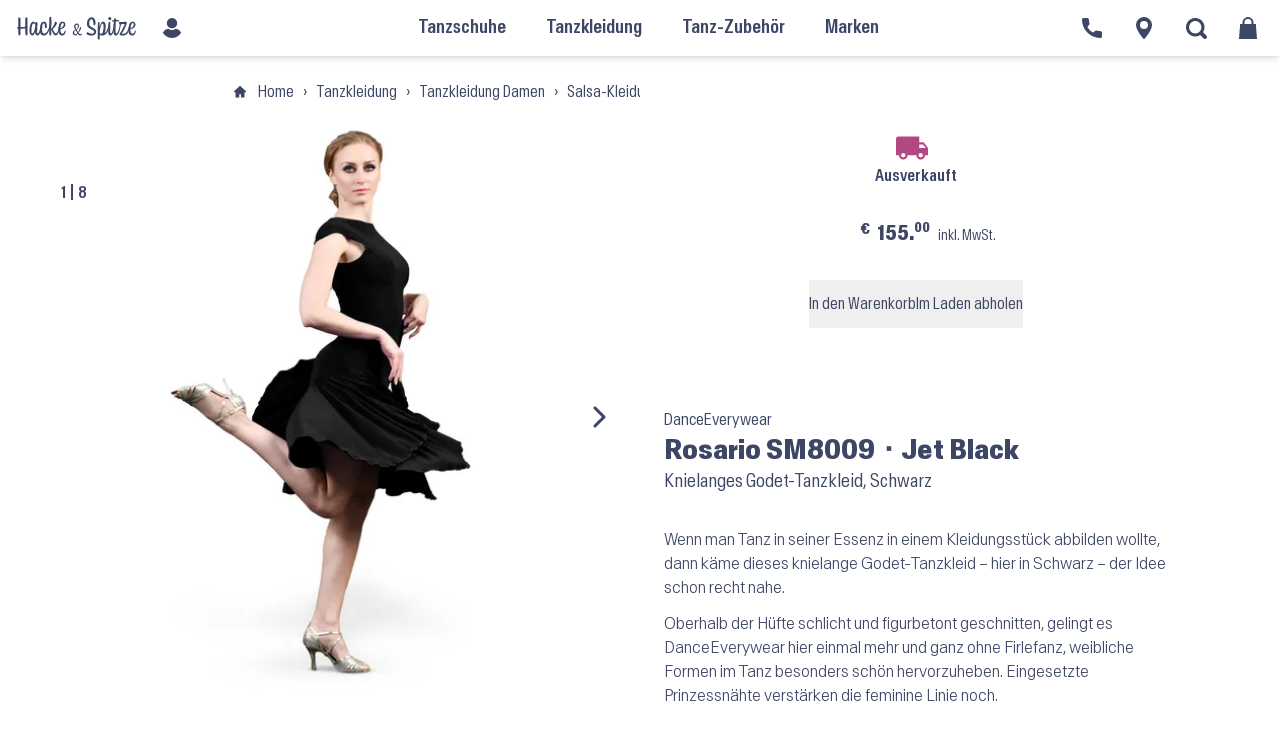

--- FILE ---
content_type: text/html; charset=utf-8
request_url: https://hackeundspitze.de/p/danceeverywear-rosario-sm8009-jet-black/
body_size: 100112
content:
<!doctype html>
<html lang="de">
  <head>
  <meta charset="utf-8">
  <meta http-equiv="x-ua-compatible" content="ie=edge">
  <meta name="viewport" content="width=device-width, initial-scale=1, shrink-to-fit=no">

  <link rel="preload" href="https://hackeundspitze.de/app/themes/hackespitze/public/build/assets/Antarctica-VF-Small-CWqSpe9C.woff2" as="font" type="font/woff2" crossorigin>

  <!-- Auto-generated favicons -->
<link rel="icon" type="image/x-icon" href="/app/themes/hackespitze/public/build/favicons/favicon.ico">
<link rel="icon" type="image/png" sizes="16x16" href="/app/themes/hackespitze/public/build/favicons/favicon-16x16.png">
<link rel="icon" type="image/png" sizes="32x32" href="/app/themes/hackespitze/public/build/favicons/favicon-32x32.png">
<link rel="icon" type="image/png" sizes="48x48" href="/app/themes/hackespitze/public/build/favicons/favicon-48x48.png">
<link rel="manifest" href="/app/themes/hackespitze/public/build/favicons/manifest.webmanifest">
<meta name="mobile-web-app-capable" content="yes">
<meta name="theme-color" content="#fff">
<meta name="application-name" content="hackeundspitze">
<link rel="apple-touch-icon" sizes="57x57" href="/app/themes/hackespitze/public/build/favicons/apple-touch-icon-57x57.png">
<link rel="apple-touch-icon" sizes="60x60" href="/app/themes/hackespitze/public/build/favicons/apple-touch-icon-60x60.png">
<link rel="apple-touch-icon" sizes="72x72" href="/app/themes/hackespitze/public/build/favicons/apple-touch-icon-72x72.png">
<link rel="apple-touch-icon" sizes="76x76" href="/app/themes/hackespitze/public/build/favicons/apple-touch-icon-76x76.png">
<link rel="apple-touch-icon" sizes="114x114" href="/app/themes/hackespitze/public/build/favicons/apple-touch-icon-114x114.png">
<link rel="apple-touch-icon" sizes="120x120" href="/app/themes/hackespitze/public/build/favicons/apple-touch-icon-120x120.png">
<link rel="apple-touch-icon" sizes="144x144" href="/app/themes/hackespitze/public/build/favicons/apple-touch-icon-144x144.png">
<link rel="apple-touch-icon" sizes="152x152" href="/app/themes/hackespitze/public/build/favicons/apple-touch-icon-152x152.png">
<link rel="apple-touch-icon" sizes="167x167" href="/app/themes/hackespitze/public/build/favicons/apple-touch-icon-167x167.png">
<link rel="apple-touch-icon" sizes="180x180" href="/app/themes/hackespitze/public/build/favicons/apple-touch-icon-180x180.png">
<link rel="apple-touch-icon" sizes="1024x1024" href="/app/themes/hackespitze/public/build/favicons/apple-touch-icon-1024x1024.png">
<meta name="apple-mobile-web-app-capable" content="yes">
<meta name="apple-mobile-web-app-status-bar-style" content="black-translucent">
<meta name="apple-mobile-web-app-title" content="Hacke &amp; Spitze">
<link rel="apple-touch-startup-image" media="(device-width: 320px) and (device-height: 568px) and (-webkit-device-pixel-ratio: 2) and (orientation: portrait)" href="/app/themes/hackespitze/public/build/favicons/apple-touch-startup-image-640x1136.png">
<link rel="apple-touch-startup-image" media="(device-width: 320px) and (device-height: 568px) and (-webkit-device-pixel-ratio: 2) and (orientation: landscape)" href="/app/themes/hackespitze/public/build/favicons/apple-touch-startup-image-1136x640.png">
<link rel="apple-touch-startup-image" media="(device-width: 375px) and (device-height: 667px) and (-webkit-device-pixel-ratio: 2) and (orientation: portrait)" href="/app/themes/hackespitze/public/build/favicons/apple-touch-startup-image-750x1334.png">
<link rel="apple-touch-startup-image" media="(device-width: 375px) and (device-height: 667px) and (-webkit-device-pixel-ratio: 2) and (orientation: landscape)" href="/app/themes/hackespitze/public/build/favicons/apple-touch-startup-image-1334x750.png">
<link rel="apple-touch-startup-image" media="(device-width: 375px) and (device-height: 812px) and (-webkit-device-pixel-ratio: 3) and (orientation: portrait)" href="/app/themes/hackespitze/public/build/favicons/apple-touch-startup-image-1125x2436.png">
<link rel="apple-touch-startup-image" media="(device-width: 375px) and (device-height: 812px) and (-webkit-device-pixel-ratio: 3) and (orientation: landscape)" href="/app/themes/hackespitze/public/build/favicons/apple-touch-startup-image-2436x1125.png">
<link rel="apple-touch-startup-image" media="(device-width: 390px) and (device-height: 844px) and (-webkit-device-pixel-ratio: 3) and (orientation: portrait)" href="/app/themes/hackespitze/public/build/favicons/apple-touch-startup-image-1170x2532.png">
<link rel="apple-touch-startup-image" media="(device-width: 390px) and (device-height: 844px) and (-webkit-device-pixel-ratio: 3) and (orientation: landscape)" href="/app/themes/hackespitze/public/build/favicons/apple-touch-startup-image-2532x1170.png">
<link rel="apple-touch-startup-image" media="(device-width: 393px) and (device-height: 852px) and (-webkit-device-pixel-ratio: 3) and (orientation: portrait)" href="/app/themes/hackespitze/public/build/favicons/apple-touch-startup-image-1179x2556.png">
<link rel="apple-touch-startup-image" media="(device-width: 393px) and (device-height: 852px) and (-webkit-device-pixel-ratio: 3) and (orientation: landscape)" href="/app/themes/hackespitze/public/build/favicons/apple-touch-startup-image-2556x1179.png">
<link rel="apple-touch-startup-image" media="(device-width: 414px) and (device-height: 896px) and (-webkit-device-pixel-ratio: 2) and (orientation: portrait)" href="/app/themes/hackespitze/public/build/favicons/apple-touch-startup-image-828x1792.png">
<link rel="apple-touch-startup-image" media="(device-width: 414px) and (device-height: 896px) and (-webkit-device-pixel-ratio: 2) and (orientation: landscape)" href="/app/themes/hackespitze/public/build/favicons/apple-touch-startup-image-1792x828.png">
<link rel="apple-touch-startup-image" media="(device-width: 414px) and (device-height: 896px) and (-webkit-device-pixel-ratio: 3) and (orientation: portrait)" href="/app/themes/hackespitze/public/build/favicons/apple-touch-startup-image-1242x2688.png">
<link rel="apple-touch-startup-image" media="(device-width: 414px) and (device-height: 896px) and (-webkit-device-pixel-ratio: 3) and (orientation: landscape)" href="/app/themes/hackespitze/public/build/favicons/apple-touch-startup-image-2688x1242.png">
<link rel="apple-touch-startup-image" media="(device-width: 414px) and (device-height: 736px) and (-webkit-device-pixel-ratio: 3) and (orientation: portrait)" href="/app/themes/hackespitze/public/build/favicons/apple-touch-startup-image-1242x2208.png">
<link rel="apple-touch-startup-image" media="(device-width: 414px) and (device-height: 736px) and (-webkit-device-pixel-ratio: 3) and (orientation: landscape)" href="/app/themes/hackespitze/public/build/favicons/apple-touch-startup-image-2208x1242.png">
<link rel="apple-touch-startup-image" media="(device-width: 428px) and (device-height: 926px) and (-webkit-device-pixel-ratio: 3) and (orientation: portrait)" href="/app/themes/hackespitze/public/build/favicons/apple-touch-startup-image-1284x2778.png">
<link rel="apple-touch-startup-image" media="(device-width: 428px) and (device-height: 926px) and (-webkit-device-pixel-ratio: 3) and (orientation: landscape)" href="/app/themes/hackespitze/public/build/favicons/apple-touch-startup-image-2778x1284.png">
<link rel="apple-touch-startup-image" media="(device-width: 430px) and (device-height: 932px) and (-webkit-device-pixel-ratio: 3) and (orientation: portrait)" href="/app/themes/hackespitze/public/build/favicons/apple-touch-startup-image-1290x2796.png">
<link rel="apple-touch-startup-image" media="(device-width: 430px) and (device-height: 932px) and (-webkit-device-pixel-ratio: 3) and (orientation: landscape)" href="/app/themes/hackespitze/public/build/favicons/apple-touch-startup-image-2796x1290.png">
<link rel="apple-touch-startup-image" media="(device-width: 744px) and (device-height: 1133px) and (-webkit-device-pixel-ratio: 2) and (orientation: portrait)" href="/app/themes/hackespitze/public/build/favicons/apple-touch-startup-image-1488x2266.png">
<link rel="apple-touch-startup-image" media="(device-width: 744px) and (device-height: 1133px) and (-webkit-device-pixel-ratio: 2) and (orientation: landscape)" href="/app/themes/hackespitze/public/build/favicons/apple-touch-startup-image-2266x1488.png">
<link rel="apple-touch-startup-image" media="(device-width: 768px) and (device-height: 1024px) and (-webkit-device-pixel-ratio: 2) and (orientation: portrait)" href="/app/themes/hackespitze/public/build/favicons/apple-touch-startup-image-1536x2048.png">
<link rel="apple-touch-startup-image" media="(device-width: 768px) and (device-height: 1024px) and (-webkit-device-pixel-ratio: 2) and (orientation: landscape)" href="/app/themes/hackespitze/public/build/favicons/apple-touch-startup-image-2048x1536.png">
<link rel="apple-touch-startup-image" media="(device-width: 810px) and (device-height: 1080px) and (-webkit-device-pixel-ratio: 2) and (orientation: portrait)" href="/app/themes/hackespitze/public/build/favicons/apple-touch-startup-image-1620x2160.png">
<link rel="apple-touch-startup-image" media="(device-width: 810px) and (device-height: 1080px) and (-webkit-device-pixel-ratio: 2) and (orientation: landscape)" href="/app/themes/hackespitze/public/build/favicons/apple-touch-startup-image-2160x1620.png">
<link rel="apple-touch-startup-image" media="(device-width: 820px) and (device-height: 1080px) and (-webkit-device-pixel-ratio: 2) and (orientation: portrait)" href="/app/themes/hackespitze/public/build/favicons/apple-touch-startup-image-1640x2160.png">
<link rel="apple-touch-startup-image" media="(device-width: 820px) and (device-height: 1080px) and (-webkit-device-pixel-ratio: 2) and (orientation: landscape)" href="/app/themes/hackespitze/public/build/favicons/apple-touch-startup-image-2160x1640.png">
<link rel="apple-touch-startup-image" media="(device-width: 834px) and (device-height: 1194px) and (-webkit-device-pixel-ratio: 2) and (orientation: portrait)" href="/app/themes/hackespitze/public/build/favicons/apple-touch-startup-image-1668x2388.png">
<link rel="apple-touch-startup-image" media="(device-width: 834px) and (device-height: 1194px) and (-webkit-device-pixel-ratio: 2) and (orientation: landscape)" href="/app/themes/hackespitze/public/build/favicons/apple-touch-startup-image-2388x1668.png">
<link rel="apple-touch-startup-image" media="(device-width: 834px) and (device-height: 1112px) and (-webkit-device-pixel-ratio: 2) and (orientation: portrait)" href="/app/themes/hackespitze/public/build/favicons/apple-touch-startup-image-1668x2224.png">
<link rel="apple-touch-startup-image" media="(device-width: 834px) and (device-height: 1112px) and (-webkit-device-pixel-ratio: 2) and (orientation: landscape)" href="/app/themes/hackespitze/public/build/favicons/apple-touch-startup-image-2224x1668.png">
<link rel="apple-touch-startup-image" media="(device-width: 1024px) and (device-height: 1366px) and (-webkit-device-pixel-ratio: 2) and (orientation: portrait)" href="/app/themes/hackespitze/public/build/favicons/apple-touch-startup-image-2048x2732.png">
<link rel="apple-touch-startup-image" media="(device-width: 1024px) and (device-height: 1366px) and (-webkit-device-pixel-ratio: 2) and (orientation: landscape)" href="/app/themes/hackespitze/public/build/favicons/apple-touch-startup-image-2732x2048.png">
<meta name="msapplication-TileColor" content="#f1f5ff">
<meta name="msapplication-TileImage" content="/app/themes/hackespitze/public/build/favicons/mstile-144x144.png">
<meta name="msapplication-config" content="/app/themes/hackespitze/public/build/favicons/browserconfig.xml">
<link rel="yandex-tableau-widget" href="/app/themes/hackespitze/public/build/favicons/yandex-browser-manifest.json">
<link rel="mask-icon" href="/build/favicons/safari-pinned-tab.svg" color="#3d4664">

  <meta name="msapplication-TileColor" content="#f1f5ff">
  <meta name="theme-color" content="#ffffff">
  <meta name='robots' content='index, follow, max-image-preview:large, max-snippet:-1, max-video-preview:-1' />
	<style></style>
	
	<!-- This site is optimized with the Yoast SEO plugin v25.9 - https://yoast.com/wordpress/plugins/seo/ -->
	<title>DanceEverywear Rosario SM8009 ⬝ Jet Black &#8226; Knielanges Godet-Tanzkleid, Schwarz &#8226; Hacke &amp; Spitze</title>
<link data-rocket-prefetch href="https://img.hackeundspitze.de" rel="dns-prefetch">
<link data-rocket-prefetch href="https://code.etracker.com" rel="dns-prefetch">
<link crossorigin data-rocket-preload as="font" href="https://hackeundspitze.de/app/plugins/woocommerce/assets/fonts/WooCommerce.woff" rel="preload">
<link crossorigin data-rocket-preload as="font" href="https://hackeundspitze.de/app/themes/hackespitze/public/build/assets/Antarctica-VF-Small-CWqSpe9C.woff2" rel="preload">
<style id="wpr-usedcss">img:is([sizes=auto i],[sizes^="auto," i]){contain-intrinsic-size:3000px 1500px}:root{--wp--preset--aspect-ratio--square:1;--wp--preset--aspect-ratio--4-3:4/3;--wp--preset--aspect-ratio--3-4:3/4;--wp--preset--aspect-ratio--3-2:3/2;--wp--preset--aspect-ratio--2-3:2/3;--wp--preset--aspect-ratio--16-9:16/9;--wp--preset--aspect-ratio--9-16:9/16;--wp--preset--color--black:#000000;--wp--preset--color--cyan-bluish-gray:#abb8c3;--wp--preset--color--white:#ffffff;--wp--preset--color--pale-pink:#f78da7;--wp--preset--color--vivid-red:#cf2e2e;--wp--preset--color--luminous-vivid-orange:#ff6900;--wp--preset--color--luminous-vivid-amber:#fcb900;--wp--preset--color--light-green-cyan:#7bdcb5;--wp--preset--color--vivid-green-cyan:#00d084;--wp--preset--color--pale-cyan-blue:#8ed1fc;--wp--preset--color--vivid-cyan-blue:#0693e3;--wp--preset--color--vivid-purple:#9b51e0;--wp--preset--gradient--vivid-cyan-blue-to-vivid-purple:linear-gradient(135deg,rgba(6, 147, 227, 1) 0%,rgb(155, 81, 224) 100%);--wp--preset--gradient--light-green-cyan-to-vivid-green-cyan:linear-gradient(135deg,rgb(122, 220, 180) 0%,rgb(0, 208, 130) 100%);--wp--preset--gradient--luminous-vivid-amber-to-luminous-vivid-orange:linear-gradient(135deg,rgba(252, 185, 0, 1) 0%,rgba(255, 105, 0, 1) 100%);--wp--preset--gradient--luminous-vivid-orange-to-vivid-red:linear-gradient(135deg,rgba(255, 105, 0, 1) 0%,rgb(207, 46, 46) 100%);--wp--preset--gradient--very-light-gray-to-cyan-bluish-gray:linear-gradient(135deg,rgb(238, 238, 238) 0%,rgb(169, 184, 195) 100%);--wp--preset--gradient--cool-to-warm-spectrum:linear-gradient(135deg,rgb(74, 234, 220) 0%,rgb(151, 120, 209) 20%,rgb(207, 42, 186) 40%,rgb(238, 44, 130) 60%,rgb(251, 105, 98) 80%,rgb(254, 248, 76) 100%);--wp--preset--gradient--blush-light-purple:linear-gradient(135deg,rgb(255, 206, 236) 0%,rgb(152, 150, 240) 100%);--wp--preset--gradient--blush-bordeaux:linear-gradient(135deg,rgb(254, 205, 165) 0%,rgb(254, 45, 45) 50%,rgb(107, 0, 62) 100%);--wp--preset--gradient--luminous-dusk:linear-gradient(135deg,rgb(255, 203, 112) 0%,rgb(199, 81, 192) 50%,rgb(65, 88, 208) 100%);--wp--preset--gradient--pale-ocean:linear-gradient(135deg,rgb(255, 245, 203) 0%,rgb(182, 227, 212) 50%,rgb(51, 167, 181) 100%);--wp--preset--gradient--electric-grass:linear-gradient(135deg,rgb(202, 248, 128) 0%,rgb(113, 206, 126) 100%);--wp--preset--gradient--midnight:linear-gradient(135deg,rgb(2, 3, 129) 0%,rgb(40, 116, 252) 100%);--wp--preset--font-size--small:13px;--wp--preset--font-size--medium:20px;--wp--preset--font-size--large:36px;--wp--preset--font-size--x-large:42px;--wp--preset--spacing--20:0.44rem;--wp--preset--spacing--30:0.67rem;--wp--preset--spacing--40:1rem;--wp--preset--spacing--50:1.5rem;--wp--preset--spacing--60:2.25rem;--wp--preset--spacing--70:3.38rem;--wp--preset--spacing--80:5.06rem;--wp--preset--shadow--natural:6px 6px 9px rgba(0, 0, 0, .2);--wp--preset--shadow--deep:12px 12px 50px rgba(0, 0, 0, .4);--wp--preset--shadow--sharp:6px 6px 0px rgba(0, 0, 0, .2);--wp--preset--shadow--outlined:6px 6px 0px -3px rgba(255, 255, 255, 1),6px 6px rgba(0, 0, 0, 1);--wp--preset--shadow--crisp:6px 6px 0px rgba(0, 0, 0, 1)}:where(.is-layout-flex){gap:.5em}:where(.is-layout-grid){gap:.5em}:where(.wp-block-post-template.is-layout-flex){gap:1.25em}:where(.wp-block-post-template.is-layout-grid){gap:1.25em}:where(.wp-block-columns.is-layout-flex){gap:2em}:where(.wp-block-columns.is-layout-grid){gap:2em}:root :where(.wp-block-pullquote){font-size:1.5em;line-height:1.6}.woocommerce .woocommerce-info .button,.woocommerce-page .woocommerce-info .button{float:right}.woocommerce img,.woocommerce-page img{height:auto;max-width:100%}.woocommerce #content div.product div.images,.woocommerce div.product div.images,.woocommerce-page #content div.product div.images,.woocommerce-page div.product div.images{float:left;width:48%}.woocommerce #content div.product div.thumbnails::after,.woocommerce #content div.product div.thumbnails::before,.woocommerce div.product div.thumbnails::after,.woocommerce div.product div.thumbnails::before,.woocommerce-page #content div.product div.thumbnails::after,.woocommerce-page #content div.product div.thumbnails::before,.woocommerce-page div.product div.thumbnails::after,.woocommerce-page div.product div.thumbnails::before{content:" ";display:table}.woocommerce #content div.product div.thumbnails::after,.woocommerce div.product div.thumbnails::after,.woocommerce-page #content div.product div.thumbnails::after,.woocommerce-page div.product div.thumbnails::after{clear:both}.woocommerce #content div.product div.thumbnails a,.woocommerce div.product div.thumbnails a,.woocommerce-page #content div.product div.thumbnails a,.woocommerce-page div.product div.thumbnails a{float:left;width:30.75%;margin-right:3.8%;margin-bottom:1em}.woocommerce #content div.product div.thumbnails a.last,.woocommerce div.product div.thumbnails a.last,.woocommerce-page #content div.product div.thumbnails a.last,.woocommerce-page div.product div.thumbnails a.last{margin-right:0}.woocommerce #content div.product div.thumbnails a.first,.woocommerce div.product div.thumbnails a.first,.woocommerce-page #content div.product div.thumbnails a.first,.woocommerce-page div.product div.thumbnails a.first{clear:both}.woocommerce div.product div.thumbnails.columns-1 a{width:100%;margin-right:0;float:none}.woocommerce div.product div.thumbnails.columns-2 a{width:48%}.woocommerce div.product div.thumbnails.columns-4 a{width:22.05%}.woocommerce div.product div.thumbnails.columns-5 a{width:16.9%}.woocommerce #content div.product div.summary,.woocommerce div.product div.summary,.woocommerce-page #content div.product div.summary,.woocommerce-page div.product div.summary{float:right;width:48%;clear:none}.woocommerce #content div.product .woocommerce-tabs,.woocommerce div.product .woocommerce-tabs,.woocommerce-page #content div.product .woocommerce-tabs,.woocommerce-page div.product .woocommerce-tabs{clear:both}.woocommerce div.product .woocommerce-tabs ul.tabs::after,.woocommerce div.product .woocommerce-tabs ul.tabs::before{content:" ";display:table}.woocommerce div.product .woocommerce-tabs ul.tabs::after{clear:both}.woocommerce div.product .woocommerce-tabs ul.tabs li{display:inline-block}.woocommerce div.product #reviews .comment::after,.woocommerce div.product #reviews .comment::before{content:" ";display:table}.woocommerce div.product #reviews .comment::after{clear:both}.woocommerce div.product #reviews .comment img{float:right;height:auto}.woocommerce ul.products,.woocommerce-page ul.products{clear:both}.woocommerce ul.products::after,.woocommerce ul.products::before,.woocommerce-page ul.products::after,.woocommerce-page ul.products::before{content:" ";display:table}.woocommerce ul.products::after,.woocommerce-page ul.products::after{clear:both}.woocommerce ul.products li.product,.woocommerce-page ul.products li.product{float:left;margin:0 3.8% 2.992em 0;padding:0;position:relative;width:22.05%;margin-left:0}.woocommerce ul.products li.first,.woocommerce-page ul.products li.first{clear:both}.woocommerce ul.products li.last,.woocommerce-page ul.products li.last{margin-right:0}.woocommerce .woocommerce-ordering,.woocommerce-page .woocommerce-ordering{float:right}.woocommerce #content table.cart img,.woocommerce table.cart img,.woocommerce-page #content table.cart img,.woocommerce-page table.cart img{height:auto}.woocommerce .cart-collaterals .related,.woocommerce-page .cart-collaterals .related{width:30.75%;float:left}.woocommerce form .password-input,.woocommerce-page form .password-input{display:flex;flex-direction:column;justify-content:center;position:relative}.woocommerce form .password-input input[type=password],.woocommerce-page form .password-input input[type=password]{padding-right:2.5rem}.woocommerce form .password-input input::-ms-reveal,.woocommerce-page form .password-input input::-ms-reveal{display:none}.woocommerce form .show-password-input,.woocommerce-page form .show-password-input{position:absolute;right:.7em;top:.7em;cursor:pointer}.woocommerce form .show-password-input::after,.woocommerce-page form .show-password-input::after{font-family:WooCommerce;speak:never;font-weight:400;font-variant:normal;text-transform:none;line-height:1;-webkit-font-smoothing:antialiased;margin-left:.618em;content:"\e010";text-decoration:none}.woocommerce form .show-password-input.display-password::after,.woocommerce-page form .show-password-input.display-password::after{color:#585858}:root{--woocommerce:#a46497;--wc-green:#7ad03a;--wc-red:#a00;--wc-orange:#ffba00;--wc-blue:#2ea2cc;--wc-primary:#a46497;--wc-primary-text:white;--wc-secondary:#ebe9eb;--wc-secondary-text:#515151;--wc-highlight:#77a464;--wc-highligh-text:white;--wc-content-bg:#fff;--wc-subtext:#767676}@font-face{font-display:swap;font-family:WooCommerce;src:url(https://hackeundspitze.de/app/plugins/woocommerce/assets/fonts/WooCommerce.eot);src:url(https://hackeundspitze.de/app/plugins/woocommerce/assets/fonts/WooCommerce.eot?#iefix) format("embedded-opentype"),url(https://hackeundspitze.de/app/plugins/woocommerce/assets/fonts/WooCommerce.woff) format("woff"),url(https://hackeundspitze.de/app/plugins/woocommerce/assets/fonts/WooCommerce.ttf) format("truetype"),url(https://hackeundspitze.de/app/plugins/woocommerce/assets/fonts/WooCommerce.svg#WooCommerce) format("svg");font-weight:400;font-style:normal}.woocommerce-store-notice{position:absolute;top:0;left:0;right:0;margin:0;width:100%;font-size:1em;padding:1em 0;text-align:center;background-color:#a46497;color:#fff;z-index:99998;box-shadow:0 1px 1em rgba(0,0,0,.2);display:none}.woocommerce-store-notice a{color:#fff;text-decoration:underline}.screen-reader-text{clip:rect(1px,1px,1px,1px);height:1px;overflow:hidden;position:absolute!important;width:1px;word-wrap:normal!important}.clear{clear:both}.woocommerce .blockUI.blockOverlay{position:relative}.woocommerce .blockUI.blockOverlay::before{height:1em;width:1em;display:block;position:absolute;top:50%;left:50%;margin-left:-.5em;margin-top:-.5em;content:"";animation:1s ease-in-out infinite spin;background:url(https://hackeundspitze.de/app/plugins/woocommerce/assets/images/icons/loader.svg) center center;background-size:cover;line-height:1;text-align:center;font-size:2em;color:rgba(0,0,0,.75)}.woocommerce .loader::before{height:1em;width:1em;display:block;position:absolute;top:50%;left:50%;margin-left:-.5em;margin-top:-.5em;content:"";animation:1s ease-in-out infinite spin;background:url(https://hackeundspitze.de/app/plugins/woocommerce/assets/images/icons/loader.svg) center center;background-size:cover;line-height:1;text-align:center;font-size:2em;color:rgba(0,0,0,.75)}.woocommerce a.remove{display:block;font-size:1.5em;height:1em;width:1em;text-align:center;line-height:1;border-radius:100%;color:red!important;text-decoration:none;font-weight:700;border:0}.woocommerce a.remove:hover{color:#fff!important;background:red}.woocommerce .quantity .qty{width:3.631em;text-align:center}.woocommerce div.product{margin-bottom:0;position:relative}.woocommerce div.product .product_title{clear:none;margin-top:0;padding:0}.woocommerce div.product p.price,.woocommerce div.product span.price{color:#77a464;font-size:1.25em}.woocommerce div.product p.price ins,.woocommerce div.product span.price ins{background:inherit;font-weight:700;display:inline-block}.woocommerce div.product p.price del,.woocommerce div.product span.price del{opacity:.5;display:inline-block}.woocommerce div.product p.stock{font-size:.92em}.woocommerce div.product .stock{color:#77a464}.woocommerce div.product .out-of-stock{color:red}.woocommerce div.product .woocommerce-product-rating{margin-bottom:1.618em}.woocommerce div.product div.images{margin-bottom:2em}.woocommerce div.product div.images img{display:block;width:100%;height:auto;box-shadow:none}.woocommerce div.product div.images div.thumbnails{padding-top:1em}.woocommerce div.product div.images.woocommerce-product-gallery{position:relative}.woocommerce div.product div.images .woocommerce-product-gallery__wrapper{transition:all cubic-bezier(.795,-.035,0,1) .5s;margin:0;padding:0}.woocommerce div.product div.images .woocommerce-product-gallery__wrapper .zoomImg{background-color:#fff;opacity:0}.woocommerce div.product div.images .woocommerce-product-gallery__image--placeholder{border:1px solid #f2f2f2}.woocommerce div.product div.images .woocommerce-product-gallery__image:nth-child(n+2){width:25%;display:inline-block}.woocommerce div.product div.images .woocommerce-product-gallery__trigger{position:absolute;top:.5em;right:.5em;font-size:2em;z-index:9;width:36px;height:36px;background:#fff;text-indent:-9999px;border-radius:100%;box-sizing:content-box}.woocommerce div.product div.images .woocommerce-product-gallery__trigger::before{content:"";display:block;width:10px;height:10px;border:2px solid #000;border-radius:100%;position:absolute;top:9px;left:9px;box-sizing:content-box}.woocommerce div.product div.images .woocommerce-product-gallery__trigger::after{content:"";display:block;width:2px;height:8px;background:#000;border-radius:6px;position:absolute;top:19px;left:22px;transform:rotate(-45deg);box-sizing:content-box}.woocommerce div.product div.images .flex-control-thumbs{overflow:hidden;zoom:1;margin:0;padding:0}.woocommerce div.product div.images .flex-control-thumbs li{width:25%;float:left;margin:0;list-style:none}.woocommerce div.product div.images .flex-control-thumbs li img{cursor:pointer;opacity:.5;margin:0}.woocommerce div.product div.images .flex-control-thumbs li img.flex-active,.woocommerce div.product div.images .flex-control-thumbs li img:hover{opacity:1}.woocommerce div.product .woocommerce-product-gallery--columns-3 .flex-control-thumbs li:nth-child(3n+1){clear:left}.woocommerce div.product .woocommerce-product-gallery--columns-4 .flex-control-thumbs li:nth-child(4n+1){clear:left}.woocommerce div.product .woocommerce-product-gallery--columns-5 .flex-control-thumbs li:nth-child(5n+1){clear:left}.woocommerce div.product div.summary{margin-bottom:2em}.woocommerce div.product div.social{text-align:right;margin:0 0 1em}.woocommerce div.product div.social span{margin:0 0 0 2px}.woocommerce div.product div.social span span{margin:0}.woocommerce div.product div.social span .stButton .chicklets{padding-left:16px;width:0}.woocommerce div.product div.social iframe{float:left;margin-top:3px}.woocommerce div.product .woocommerce-tabs ul.tabs{list-style:none;padding:0 0 0 1em;margin:0 0 1.618em;overflow:hidden;position:relative}.woocommerce div.product .woocommerce-tabs ul.tabs li{border:1px solid #d3ced2;background-color:#ebe9eb;color:#515151;display:inline-block;position:relative;z-index:0;border-radius:4px 4px 0 0;margin:0 -5px;padding:0 1em}.woocommerce div.product .woocommerce-tabs ul.tabs li a{display:inline-block;padding:.5em 0;font-weight:700;color:#515151;text-decoration:none}.woocommerce div.product .woocommerce-tabs ul.tabs li a:hover{text-decoration:none;color:#6b6b6b}.woocommerce div.product .woocommerce-tabs ul.tabs li.active{background:#fff;color:#515151;z-index:2;border-bottom-color:#fff}.woocommerce div.product .woocommerce-tabs ul.tabs li.active a{color:inherit;text-shadow:inherit}.woocommerce div.product .woocommerce-tabs ul.tabs li.active::before{box-shadow:2px 2px 0 #fff}.woocommerce div.product .woocommerce-tabs ul.tabs li.active::after{box-shadow:-2px 2px 0 #fff}.woocommerce div.product .woocommerce-tabs ul.tabs li::after,.woocommerce div.product .woocommerce-tabs ul.tabs li::before{border:1px solid #d3ced2;position:absolute;bottom:-1px;width:5px;height:5px;content:" ";box-sizing:border-box}.woocommerce div.product .woocommerce-tabs ul.tabs li::before{left:-5px;border-bottom-right-radius:4px;border-width:0 1px 1px 0;box-shadow:2px 2px 0 #ebe9eb}.woocommerce div.product .woocommerce-tabs ul.tabs li::after{right:-5px;border-bottom-left-radius:4px;border-width:0 0 1px 1px;box-shadow:-2px 2px 0 #ebe9eb}.woocommerce div.product .woocommerce-tabs ul.tabs::before{position:absolute;content:" ";width:100%;bottom:0;left:0;border-bottom:1px solid #d3ced2;z-index:1}.woocommerce div.product .woocommerce-tabs .panel{margin:0 0 2em;padding:0}.woocommerce div.product p.cart{margin-bottom:2em}.woocommerce div.product p.cart::after,.woocommerce div.product p.cart::before{content:" ";display:table}.woocommerce div.product p.cart::after{clear:both}.woocommerce div.product form.cart{margin-bottom:2em}.woocommerce div.product form.cart::after,.woocommerce div.product form.cart::before{content:" ";display:table}.woocommerce div.product form.cart::after{clear:both}.woocommerce div.product form.cart div.quantity{float:left;margin:0 4px 0 0}.woocommerce div.product form.cart table{border-width:0 0 1px}.woocommerce div.product form.cart table td{padding-left:0}.woocommerce div.product form.cart table div.quantity{float:none;margin:0}.woocommerce div.product form.cart table small.stock{display:block;float:none}.woocommerce div.product form.cart .variations{margin-bottom:1em;border:0;width:100%}.woocommerce div.product form.cart .variations td,.woocommerce div.product form.cart .variations th{border:0;line-height:2em;vertical-align:top}.woocommerce div.product form.cart .variations label{font-weight:700;text-align:left}.woocommerce div.product form.cart .variations select{max-width:100%;min-width:75%;display:inline-block;margin-right:1em}.woocommerce div.product form.cart .variations td.label{padding-right:1em}.woocommerce div.product form.cart .woocommerce-variation-description p{margin-bottom:1em}.woocommerce div.product form.cart .reset_variations{visibility:hidden;font-size:.83em}.woocommerce div.product form.cart .wc-no-matching-variations{display:none}.woocommerce div.product form.cart .button{vertical-align:middle;float:left}.woocommerce div.product form.cart .group_table td.woocommerce-grouped-product-list-item__label{padding-right:1em;padding-left:1em}.woocommerce div.product form.cart .group_table td{vertical-align:top;padding-bottom:.5em;border:0}.woocommerce div.product form.cart .group_table td:first-child{width:4em;text-align:center}.woocommerce div.product form.cart .group_table .wc-grouped-product-add-to-cart-checkbox{display:inline-block;width:auto;margin:0 auto;transform:scale(1.5,1.5)}.woocommerce .products ul,.woocommerce ul.products{margin:0 0 1em;padding:0;list-style:none;clear:both}.woocommerce .products ul::after,.woocommerce .products ul::before,.woocommerce ul.products::after,.woocommerce ul.products::before{content:" ";display:table}.woocommerce .products ul::after,.woocommerce ul.products::after{clear:both}.woocommerce .products ul li,.woocommerce ul.products li{list-style:none}.woocommerce ul.products li.product a{text-decoration:none}.woocommerce ul.products li.product a img{width:100%;height:auto;display:block;margin:0 0 1em;box-shadow:none}.woocommerce ul.products li.product strong{display:block}.woocommerce ul.products li.product .button{display:inline-block;margin-top:1em}.woocommerce ul.products li.product .price{color:#77a464;display:block;font-weight:400;margin-bottom:.5em;font-size:.857em}.woocommerce ul.products li.product .price .from{font-size:.67em;margin:-2px 0 0;text-transform:uppercase;color:rgba(132,132,132,.5)}.woocommerce .woocommerce-ordering{margin:0 0 1em}.woocommerce .woocommerce-ordering select{vertical-align:top}.woocommerce .cart .button,.woocommerce .cart input.button{float:none}.woocommerce a.added_to_cart{padding-top:.5em;display:inline-block}.woocommerce #reviews #respond{margin:0;border:0;padding:0}.woocommerce p.stars a{position:relative;height:1em;width:1em;text-indent:-999em;display:inline-block;text-decoration:none}.woocommerce p.stars a::before{display:block;position:absolute;top:0;left:0;width:1em;height:1em;line-height:1;font-family:WooCommerce;content:"\e021";text-indent:0}.woocommerce p.stars a:hover~a::before{content:"\e021"}.woocommerce p.stars:hover a::before{content:"\e020"}.woocommerce p.stars.selected a.active::before{content:"\e020"}.woocommerce p.stars.selected a.active~a::before{content:"\e021"}.woocommerce p.stars.selected a:not(.active)::before{content:"\e020"}.woocommerce:where(body:not(.woocommerce-block-theme-has-button-styles)) #respond input#submit,.woocommerce:where(body:not(.woocommerce-block-theme-has-button-styles)) a.button,.woocommerce:where(body:not(.woocommerce-block-theme-has-button-styles)) button.button,.woocommerce:where(body:not(.woocommerce-block-theme-has-button-styles)) input.button,:where(body:not(.woocommerce-block-theme-has-button-styles)) .woocommerce #respond input#submit,:where(body:not(.woocommerce-block-theme-has-button-styles)) .woocommerce a.button,:where(body:not(.woocommerce-block-theme-has-button-styles)) .woocommerce button.button,:where(body:not(.woocommerce-block-theme-has-button-styles)) .woocommerce input.button{font-size:100%;margin:0;line-height:1;cursor:pointer;position:relative;text-decoration:none;overflow:visible;padding:.618em 1em;font-weight:700;border-radius:3px;left:auto;color:#515151;background-color:#ebe9eb;border:0;display:inline-block;background-image:none;box-shadow:none;text-shadow:none}.woocommerce:where(body:not(.woocommerce-block-theme-has-button-styles)) #respond input#submit.loading,.woocommerce:where(body:not(.woocommerce-block-theme-has-button-styles)) a.button.loading,.woocommerce:where(body:not(.woocommerce-block-theme-has-button-styles)) button.button.loading,.woocommerce:where(body:not(.woocommerce-block-theme-has-button-styles)) input.button.loading,:where(body:not(.woocommerce-block-theme-has-button-styles)) .woocommerce #respond input#submit.loading,:where(body:not(.woocommerce-block-theme-has-button-styles)) .woocommerce a.button.loading,:where(body:not(.woocommerce-block-theme-has-button-styles)) .woocommerce button.button.loading,:where(body:not(.woocommerce-block-theme-has-button-styles)) .woocommerce input.button.loading{opacity:.25;padding-right:2.618em}.woocommerce:where(body:not(.woocommerce-block-theme-has-button-styles)) #respond input#submit.loading::after,.woocommerce:where(body:not(.woocommerce-block-theme-has-button-styles)) a.button.loading::after,.woocommerce:where(body:not(.woocommerce-block-theme-has-button-styles)) button.button.loading::after,.woocommerce:where(body:not(.woocommerce-block-theme-has-button-styles)) input.button.loading::after,:where(body:not(.woocommerce-block-theme-has-button-styles)) .woocommerce #respond input#submit.loading::after,:where(body:not(.woocommerce-block-theme-has-button-styles)) .woocommerce a.button.loading::after,:where(body:not(.woocommerce-block-theme-has-button-styles)) .woocommerce button.button.loading::after,:where(body:not(.woocommerce-block-theme-has-button-styles)) .woocommerce input.button.loading::after{font-family:WooCommerce;content:"\e01c";vertical-align:top;font-weight:400;position:absolute;top:.618em;right:1em;animation:2s linear infinite spin}.woocommerce:where(body:not(.woocommerce-block-theme-has-button-styles)) #respond input#submit.added::after,.woocommerce:where(body:not(.woocommerce-block-theme-has-button-styles)) a.button.added::after,.woocommerce:where(body:not(.woocommerce-block-theme-has-button-styles)) button.button.added::after,.woocommerce:where(body:not(.woocommerce-block-theme-has-button-styles)) input.button.added::after,:where(body:not(.woocommerce-block-theme-has-button-styles)) .woocommerce #respond input#submit.added::after,:where(body:not(.woocommerce-block-theme-has-button-styles)) .woocommerce a.button.added::after,:where(body:not(.woocommerce-block-theme-has-button-styles)) .woocommerce button.button.added::after,:where(body:not(.woocommerce-block-theme-has-button-styles)) .woocommerce input.button.added::after{font-family:WooCommerce;content:"\e017";margin-left:.53em;vertical-align:bottom}.woocommerce:where(body:not(.woocommerce-block-theme-has-button-styles)) #respond input#submit:hover,.woocommerce:where(body:not(.woocommerce-block-theme-has-button-styles)) a.button:hover,.woocommerce:where(body:not(.woocommerce-block-theme-has-button-styles)) button.button:hover,.woocommerce:where(body:not(.woocommerce-block-theme-has-button-styles)) input.button:hover,:where(body:not(.woocommerce-block-theme-has-button-styles)) .woocommerce #respond input#submit:hover,:where(body:not(.woocommerce-block-theme-has-button-styles)) .woocommerce a.button:hover,:where(body:not(.woocommerce-block-theme-has-button-styles)) .woocommerce button.button:hover,:where(body:not(.woocommerce-block-theme-has-button-styles)) .woocommerce input.button:hover{background-color:#dfdcde;text-decoration:none;background-image:none;color:#515151}.woocommerce:where(body:not(.woocommerce-block-theme-has-button-styles)) #respond input#submit.alt,.woocommerce:where(body:not(.woocommerce-block-theme-has-button-styles)) a.button.alt,.woocommerce:where(body:not(.woocommerce-block-theme-has-button-styles)) button.button.alt,.woocommerce:where(body:not(.woocommerce-block-theme-has-button-styles)) input.button.alt,:where(body:not(.woocommerce-block-theme-has-button-styles)) .woocommerce #respond input#submit.alt,:where(body:not(.woocommerce-block-theme-has-button-styles)) .woocommerce a.button.alt,:where(body:not(.woocommerce-block-theme-has-button-styles)) .woocommerce button.button.alt,:where(body:not(.woocommerce-block-theme-has-button-styles)) .woocommerce input.button.alt{background-color:#a46497;color:#fff;-webkit-font-smoothing:antialiased}.woocommerce:where(body:not(.woocommerce-block-theme-has-button-styles)) #respond input#submit.alt:hover,.woocommerce:where(body:not(.woocommerce-block-theme-has-button-styles)) a.button.alt:hover,.woocommerce:where(body:not(.woocommerce-block-theme-has-button-styles)) button.button.alt:hover,.woocommerce:where(body:not(.woocommerce-block-theme-has-button-styles)) input.button.alt:hover,:where(body:not(.woocommerce-block-theme-has-button-styles)) .woocommerce #respond input#submit.alt:hover,:where(body:not(.woocommerce-block-theme-has-button-styles)) .woocommerce a.button.alt:hover,:where(body:not(.woocommerce-block-theme-has-button-styles)) .woocommerce button.button.alt:hover,:where(body:not(.woocommerce-block-theme-has-button-styles)) .woocommerce input.button.alt:hover{background-color:#96588a;color:#fff}.woocommerce:where(body:not(.woocommerce-block-theme-has-button-styles)) #respond input#submit.alt.disabled,.woocommerce:where(body:not(.woocommerce-block-theme-has-button-styles)) #respond input#submit.alt.disabled:hover,.woocommerce:where(body:not(.woocommerce-block-theme-has-button-styles)) #respond input#submit.alt:disabled,.woocommerce:where(body:not(.woocommerce-block-theme-has-button-styles)) #respond input#submit.alt:disabled:hover,.woocommerce:where(body:not(.woocommerce-block-theme-has-button-styles)) #respond input#submit.alt:disabled[disabled],.woocommerce:where(body:not(.woocommerce-block-theme-has-button-styles)) #respond input#submit.alt:disabled[disabled]:hover,.woocommerce:where(body:not(.woocommerce-block-theme-has-button-styles)) a.button.alt.disabled,.woocommerce:where(body:not(.woocommerce-block-theme-has-button-styles)) a.button.alt.disabled:hover,.woocommerce:where(body:not(.woocommerce-block-theme-has-button-styles)) a.button.alt:disabled,.woocommerce:where(body:not(.woocommerce-block-theme-has-button-styles)) a.button.alt:disabled:hover,.woocommerce:where(body:not(.woocommerce-block-theme-has-button-styles)) a.button.alt:disabled[disabled],.woocommerce:where(body:not(.woocommerce-block-theme-has-button-styles)) a.button.alt:disabled[disabled]:hover,.woocommerce:where(body:not(.woocommerce-block-theme-has-button-styles)) button.button.alt.disabled,.woocommerce:where(body:not(.woocommerce-block-theme-has-button-styles)) button.button.alt.disabled:hover,.woocommerce:where(body:not(.woocommerce-block-theme-has-button-styles)) button.button.alt:disabled,.woocommerce:where(body:not(.woocommerce-block-theme-has-button-styles)) button.button.alt:disabled:hover,.woocommerce:where(body:not(.woocommerce-block-theme-has-button-styles)) button.button.alt:disabled[disabled],.woocommerce:where(body:not(.woocommerce-block-theme-has-button-styles)) button.button.alt:disabled[disabled]:hover,.woocommerce:where(body:not(.woocommerce-block-theme-has-button-styles)) input.button.alt.disabled,.woocommerce:where(body:not(.woocommerce-block-theme-has-button-styles)) input.button.alt.disabled:hover,.woocommerce:where(body:not(.woocommerce-block-theme-has-button-styles)) input.button.alt:disabled,.woocommerce:where(body:not(.woocommerce-block-theme-has-button-styles)) input.button.alt:disabled:hover,.woocommerce:where(body:not(.woocommerce-block-theme-has-button-styles)) input.button.alt:disabled[disabled],.woocommerce:where(body:not(.woocommerce-block-theme-has-button-styles)) input.button.alt:disabled[disabled]:hover,:where(body:not(.woocommerce-block-theme-has-button-styles)) .woocommerce #respond input#submit.alt.disabled,:where(body:not(.woocommerce-block-theme-has-button-styles)) .woocommerce #respond input#submit.alt.disabled:hover,:where(body:not(.woocommerce-block-theme-has-button-styles)) .woocommerce #respond input#submit.alt:disabled,:where(body:not(.woocommerce-block-theme-has-button-styles)) .woocommerce #respond input#submit.alt:disabled:hover,:where(body:not(.woocommerce-block-theme-has-button-styles)) .woocommerce #respond input#submit.alt:disabled[disabled],:where(body:not(.woocommerce-block-theme-has-button-styles)) .woocommerce #respond input#submit.alt:disabled[disabled]:hover,:where(body:not(.woocommerce-block-theme-has-button-styles)) .woocommerce a.button.alt.disabled,:where(body:not(.woocommerce-block-theme-has-button-styles)) .woocommerce a.button.alt.disabled:hover,:where(body:not(.woocommerce-block-theme-has-button-styles)) .woocommerce a.button.alt:disabled,:where(body:not(.woocommerce-block-theme-has-button-styles)) .woocommerce a.button.alt:disabled:hover,:where(body:not(.woocommerce-block-theme-has-button-styles)) .woocommerce a.button.alt:disabled[disabled],:where(body:not(.woocommerce-block-theme-has-button-styles)) .woocommerce a.button.alt:disabled[disabled]:hover,:where(body:not(.woocommerce-block-theme-has-button-styles)) .woocommerce button.button.alt.disabled,:where(body:not(.woocommerce-block-theme-has-button-styles)) .woocommerce button.button.alt.disabled:hover,:where(body:not(.woocommerce-block-theme-has-button-styles)) .woocommerce button.button.alt:disabled,:where(body:not(.woocommerce-block-theme-has-button-styles)) .woocommerce button.button.alt:disabled:hover,:where(body:not(.woocommerce-block-theme-has-button-styles)) .woocommerce button.button.alt:disabled[disabled],:where(body:not(.woocommerce-block-theme-has-button-styles)) .woocommerce button.button.alt:disabled[disabled]:hover,:where(body:not(.woocommerce-block-theme-has-button-styles)) .woocommerce input.button.alt.disabled,:where(body:not(.woocommerce-block-theme-has-button-styles)) .woocommerce input.button.alt.disabled:hover,:where(body:not(.woocommerce-block-theme-has-button-styles)) .woocommerce input.button.alt:disabled,:where(body:not(.woocommerce-block-theme-has-button-styles)) .woocommerce input.button.alt:disabled:hover,:where(body:not(.woocommerce-block-theme-has-button-styles)) .woocommerce input.button.alt:disabled[disabled],:where(body:not(.woocommerce-block-theme-has-button-styles)) .woocommerce input.button.alt:disabled[disabled]:hover{background-color:#a46497;color:#fff}.woocommerce:where(body:not(.woocommerce-block-theme-has-button-styles)) #respond input#submit.disabled,.woocommerce:where(body:not(.woocommerce-block-theme-has-button-styles)) #respond input#submit:disabled,.woocommerce:where(body:not(.woocommerce-block-theme-has-button-styles)) #respond input#submit:disabled[disabled],.woocommerce:where(body:not(.woocommerce-block-theme-has-button-styles)) a.button.disabled,.woocommerce:where(body:not(.woocommerce-block-theme-has-button-styles)) a.button:disabled,.woocommerce:where(body:not(.woocommerce-block-theme-has-button-styles)) a.button:disabled[disabled],.woocommerce:where(body:not(.woocommerce-block-theme-has-button-styles)) button.button.disabled,.woocommerce:where(body:not(.woocommerce-block-theme-has-button-styles)) button.button:disabled,.woocommerce:where(body:not(.woocommerce-block-theme-has-button-styles)) button.button:disabled[disabled],.woocommerce:where(body:not(.woocommerce-block-theme-has-button-styles)) input.button.disabled,.woocommerce:where(body:not(.woocommerce-block-theme-has-button-styles)) input.button:disabled,.woocommerce:where(body:not(.woocommerce-block-theme-has-button-styles)) input.button:disabled[disabled],:where(body:not(.woocommerce-block-theme-has-button-styles)) .woocommerce #respond input#submit.disabled,:where(body:not(.woocommerce-block-theme-has-button-styles)) .woocommerce #respond input#submit:disabled,:where(body:not(.woocommerce-block-theme-has-button-styles)) .woocommerce #respond input#submit:disabled[disabled],:where(body:not(.woocommerce-block-theme-has-button-styles)) .woocommerce a.button.disabled,:where(body:not(.woocommerce-block-theme-has-button-styles)) .woocommerce a.button:disabled,:where(body:not(.woocommerce-block-theme-has-button-styles)) .woocommerce a.button:disabled[disabled],:where(body:not(.woocommerce-block-theme-has-button-styles)) .woocommerce button.button.disabled,:where(body:not(.woocommerce-block-theme-has-button-styles)) .woocommerce button.button:disabled,:where(body:not(.woocommerce-block-theme-has-button-styles)) .woocommerce button.button:disabled[disabled],:where(body:not(.woocommerce-block-theme-has-button-styles)) .woocommerce input.button.disabled,:where(body:not(.woocommerce-block-theme-has-button-styles)) .woocommerce input.button:disabled,:where(body:not(.woocommerce-block-theme-has-button-styles)) .woocommerce input.button:disabled[disabled]{color:inherit;cursor:not-allowed;opacity:.5;padding:.618em 1em}.woocommerce:where(body:not(.woocommerce-block-theme-has-button-styles)) #respond input#submit.disabled:hover,.woocommerce:where(body:not(.woocommerce-block-theme-has-button-styles)) #respond input#submit:disabled:hover,.woocommerce:where(body:not(.woocommerce-block-theme-has-button-styles)) #respond input#submit:disabled[disabled]:hover,.woocommerce:where(body:not(.woocommerce-block-theme-has-button-styles)) a.button.disabled:hover,.woocommerce:where(body:not(.woocommerce-block-theme-has-button-styles)) a.button:disabled:hover,.woocommerce:where(body:not(.woocommerce-block-theme-has-button-styles)) a.button:disabled[disabled]:hover,.woocommerce:where(body:not(.woocommerce-block-theme-has-button-styles)) button.button.disabled:hover,.woocommerce:where(body:not(.woocommerce-block-theme-has-button-styles)) button.button:disabled:hover,.woocommerce:where(body:not(.woocommerce-block-theme-has-button-styles)) button.button:disabled[disabled]:hover,.woocommerce:where(body:not(.woocommerce-block-theme-has-button-styles)) input.button.disabled:hover,.woocommerce:where(body:not(.woocommerce-block-theme-has-button-styles)) input.button:disabled:hover,.woocommerce:where(body:not(.woocommerce-block-theme-has-button-styles)) input.button:disabled[disabled]:hover,:where(body:not(.woocommerce-block-theme-has-button-styles)) .woocommerce #respond input#submit.disabled:hover,:where(body:not(.woocommerce-block-theme-has-button-styles)) .woocommerce #respond input#submit:disabled:hover,:where(body:not(.woocommerce-block-theme-has-button-styles)) .woocommerce #respond input#submit:disabled[disabled]:hover,:where(body:not(.woocommerce-block-theme-has-button-styles)) .woocommerce a.button.disabled:hover,:where(body:not(.woocommerce-block-theme-has-button-styles)) .woocommerce a.button:disabled:hover,:where(body:not(.woocommerce-block-theme-has-button-styles)) .woocommerce a.button:disabled[disabled]:hover,:where(body:not(.woocommerce-block-theme-has-button-styles)) .woocommerce button.button.disabled:hover,:where(body:not(.woocommerce-block-theme-has-button-styles)) .woocommerce button.button:disabled:hover,:where(body:not(.woocommerce-block-theme-has-button-styles)) .woocommerce button.button:disabled[disabled]:hover,:where(body:not(.woocommerce-block-theme-has-button-styles)) .woocommerce input.button.disabled:hover,:where(body:not(.woocommerce-block-theme-has-button-styles)) .woocommerce input.button:disabled:hover,:where(body:not(.woocommerce-block-theme-has-button-styles)) .woocommerce input.button:disabled[disabled]:hover{color:inherit;background-color:#ebe9eb}.woocommerce-info{padding:1em 2em 1em 3.5em;margin:0 0 2em;position:relative;background-color:#f7f6f7;color:#515151;border-top:3px solid #a46497;list-style:none;width:auto;word-wrap:break-word}.woocommerce-info::after,.woocommerce-info::before{content:" ";display:table}.woocommerce-info::after{clear:both}.woocommerce-info::before{font-family:WooCommerce;content:"\e028";display:inline-block;position:absolute;top:1em;left:1.5em}.woocommerce-info .button{float:right}.woocommerce-info li{list-style:none!important;padding-left:0!important;margin-left:0!important}.woocommerce-info{border-top-color:#1e85be}.woocommerce-info::before{color:#1e85be}form.searchwp-form .swp-flex--row{align-items:center;display:flex;flex-direction:row;flex-grow:1;flex-wrap:nowrap;justify-content:flex-start}form.searchwp-form .swp-flex--wrap{flex-wrap:wrap}form.searchwp-form .swp-flex--gap-sm{gap:.25em}form.searchwp-form .swp-flex--gap-md{gap:.5em}form.searchwp-form .swp-items-stretch{align-items:stretch}form.searchwp-form .swp-margin-l-auto{margin-left:auto}form.searchwp-form input.swp-input,form.searchwp-form select.swp-select{color:rgba(14,33,33,.8)}form.searchwp-form select.swp-select{appearance:none;background-image:url("data:image/svg+xml;charset=utf-8,%3Csvg xmlns='http://www.w3.org/2000/svg' width='17' height='11' fill='none'%3E%3Cpath fill='%230E2121' fill-opacity='.8' d='M14.292.814 8.096 6.958 1.903.814 0 2.706l8.097 8.049 8.097-8.05z'/%3E%3C/svg%3E");background-position:right 12px top 50%;background-repeat:no-repeat;background-size:12px auto;min-height:2em;min-width:fit-content;padding:0 33px 0 .7em}form.searchwp-form input.swp-input--search{background-image:url("data:image/svg+xml;charset=utf-8,%3Csvg xmlns='http://www.w3.org/2000/svg' width='15' height='15' fill='none'%3E%3Cpath fill='%23CFCFCF' d='M6.068 12.136c1.31 0 2.533-.426 3.527-1.136l3.74 3.74c.174.173.402.26.64.26.512 0 .883-.395.883-.9a.87.87 0 0 0-.253-.63L10.89 9.744a6.04 6.04 0 0 0 1.247-3.677C12.136 2.73 9.406 0 6.068 0 2.722 0 0 2.73 0 6.068s2.722 6.068 6.068 6.068m0-1.31c-2.612 0-4.758-2.154-4.758-4.758S3.456 1.31 6.068 1.31c2.604 0 4.758 2.154 4.758 4.758s-2.154 4.758-4.758 4.758'/%3E%3C/svg%3E");background-position:right 12px top 50%;background-repeat:no-repeat;background-size:15px auto;padding-left:.7em;padding-right:38px}form.searchwp-form .searchwp-form-input-container{display:flex;flex-direction:row;flex-grow:1;flex-wrap:nowrap;justify-content:flex-start}form.searchwp-form .searchwp-form-input-container .swp-input{margin:0;width:100%}form.searchwp-form .searchwp-form-input-container .swp-select{border-right:0}form.searchwp-form .searchwp-form-input-container .swp-select+.swp-input{flex-grow:1}form.searchwp-form .searchwp-form-advanced-filters-toggle{text-align:right}form.searchwp-form .searchwp-form-advanced-filters select{flex:1}form.searchwp-form .swp-toggle{cursor:pointer;margin-bottom:0}form.searchwp-form .swp-toggle-switch{background-color:rgba(14,33,33,.14);border-radius:20px;height:22px;position:relative;transition:background-color .25s;width:40px}form.searchwp-form .swp-toggle-switch:not(.swp-toggle-switch--mini):hover{background-color:rgba(14,33,33,.2)}form.searchwp-form .swp-toggle-switch--mini{height:15px;width:25px}form.searchwp-form .swp-toggle-switch:after,form.searchwp-form .swp-toggle-switch:before{content:""}form.searchwp-form .swp-toggle-switch:before{background:#fff;border-radius:50%;display:block;height:18px;left:2px;position:absolute;top:2px;-webkit-transition:left .25s;-o-transition:left .25s;transition:left .25s;width:18px}form.searchwp-form .swp-toggle-switch--mini:before{height:11px;left:2px;top:2px;width:11px}form.searchwp-form .swp-toggle-checkbox:checked+.swp-toggle-switch,form.searchwp-form .swp-toggle-switch--checked{background:currentcolor}form.searchwp-form .swp-toggle-checkbox:checked+.swp-toggle-switch:before{left:20px}form.searchwp-form .swp-toggle-checkbox:checked+.swp-toggle-switch--mini:before,form.searchwp-form .swp-toggle-switch--checked.swp-toggle-switch--mini:before{left:12px}form.searchwp-form input.swp-toggle-checkbox{-webkit-appearance:none;-moz-appearance:none;appearance:none;border:none;height:0;overflow:hidden;position:absolute;width:0}form.searchwp-form input.swp-toggle-checkbox:focus{border:none;box-shadow:none;outline:0}form.searchwp-form .swp-toggle .swp-label{display:block;margin-top:21px}form.searchwp-form input.swp-toggle-checkbox:active+.swp-toggle-switch,form.searchwp-form input.swp-toggle-checkbox:focus+.swp-toggle-switch{border:none;-webkit-box-shadow:0 0 1px 1px rgba(14,33,33,.14);box-shadow:0 0 1px 1px rgba(14,33,33,.14)}#boxzilla-overlay,.boxzilla-overlay{position:fixed;background:rgba(0,0,0,.65);width:100%;height:100%;left:0;top:0;z-index:10000}.boxzilla{position:fixed;z-index:12000;-webkit-box-sizing:border-box;-moz-box-sizing:border-box;box-sizing:border-box;background:#fff;padding:25px}.boxzilla.boxzilla-bottom-right{bottom:0;right:0}.boxzilla-content>:first-child{margin-top:0;padding-top:0}.boxzilla-content>:last-child{margin-bottom:0;padding-bottom:0}.boxzilla-close-icon{position:absolute;right:0;top:0;text-align:center;padding:6px;cursor:pointer;-webkit-appearance:none;font-size:28px;font-weight:700;line-height:20px;color:#000;opacity:.5}.boxzilla-close-icon:focus,.boxzilla-close-icon:hover{opacity:.8}.button-wrapper>a:first-of-type>span{font-variation-settings:"wdth" 80!important}#js-modal-page .wp-block-button__link{color:#f1f5ff!important;background-color:rgba(61,70,100,.5)!important}#js-modal-page .wp-block-button__link:hover{color:#fff!important;background-color:#3d4664!important;border-color:#3d4664!important}.mtp-44404 .wp-block-group__inner-container ul{font-variation-settings:"wdth" 80!important}.content-wrapper li{padding-bottom:12px!important;font-variation-settings:"wdth" 80,"wght" 250!important}#mailpoet_form_4 .mailpoet-heading{line-height:32px!important;font-variation-settings:"wdth" 80!important}.hs_mailpoet_column2 .mailpoet_form_paragraph{font-variation-settings:"wdth" 80!important}.hs_mailpoet_column3 .mailpoet_form_paragraph{font-size:13px!important;font-variation-settings:"wdth" 80!important}#product-8742 .delivery__label{margin-top:-15px!important}.button-wrapper{margin-bottom:80px!important;-webkit-justify-content:center!important;justify-content:center!important;grid-column-gap:20px!important;column-gap:20px!important}.entry-title{font-size:28px!important;margin-bottom:0!important}.mtp-45545 .wp-block-group__inner-container{background-color:#f1f5ff!important;padding:15px!important}#footer-map .gm-observing-cb{width:100%!important}@media (max-width:979.98px){.mtp-44404 .wp-block-group__inner-container h3{font-variation-settings:"wdth" 80!important}}@media (max-width:767.98px){.hs_mailpoet_column2 .mailpoet_form_paragraph{font-size:15px!important}#mailpoet_form_4 .mailpoet-heading{line-height:28px!important}}@media (max-width:639.98px){.hs_mailpoet_column2 .mailpoet_form_paragraph{font-size:1px!important;margin-bottom:20px!important}.hs_mailpoet_column3 .mailpoet_form_paragraph{font-size:13px!important;font-variation-settings:"wdth" 80!important}}@media (max-width:479.98px){.mtp-44404 .wp-block-group__inner-container h3{margin-top:0!important}.hs_mailpoet_column2 .mailpoet_form_paragraph{margin-bottom:50px!important}}html{margin-top:unset!important}body{margin-top:-28px;padding-bottom:28px}.qib-container input[type=number]:not(#qib_id):not(#qib_id){-moz-appearance:textfield}.qib-container input[type=number]:not(#qib_id):not(#qib_id)::-webkit-inner-spin-button,.qib-container input[type=number]:not(#qib_id):not(#qib_id)::-webkit-outer-spin-button{-webkit-appearance:none;display:none;margin:0}form.cart .qib-container+div:not(#qib_id):not(#qib_id),form.cart button[type=submit]:not(#qib_id):not(#qib_id){display:inline-block;margin:0;padding-top:0;padding-bottom:0;float:none;vertical-align:top;text-align:center}form.cart button[type=submit]:not(#qib_id):not(#qib_id):not(_){line-height:1}form.cart button[type=submit]:not(#qib_id):not(#qib_id):not(_):not(_){height:35px;text-align:center}form.cart .qib-container+button[type=submit]:not(#qib_id):not(#qib_id),form.cart .qib-container+div:not(#qib_id):not(#qib_id):not(_){margin-left:1em}form.cart button[type=submit]:focus:not(#qib_id):not(#qib_id){outline-width:2px;outline-offset:-2px;outline-style:solid}.qib-container div.quantity:not(#qib_id):not(#qib_id){float:left;line-height:1;display:inline-block;margin:0;padding:0;border:none;border-radius:0;width:auto;min-height:initial;min-width:initial;max-height:initial;max-width:initial}.qib-button:not(#qib_id):not(#qib_id){line-height:1;display:inline-block;margin:0;padding:0;box-sizing:border-box;height:35px;width:30px;color:#000;background:#e2e2e2;border-color:#cac9c9;float:left;min-height:initial;min-width:initial;max-height:initial;max-width:initial;vertical-align:middle;font-size:16px;letter-spacing:0;border-style:solid;border-width:1px;transition:none;border-radius:0}.qib-button:focus:not(#qib_id):not(#qib_id){border:2px solid #b3b3aa;outline:0}.qib-button:hover:not(#qib_id):not(#qib_id){background:#d6d5d5}.qib-container .quantity input.qty:not(#qib_id):not(#qib_id){line-height:1;background:0 0;text-align:center;vertical-align:middle;margin:0;padding:0;box-sizing:border-box;height:35px;width:45px;min-height:initial;min-width:initial;max-height:initial;max-width:initial;box-shadow:none;font-size:15px;border-style:solid;border-color:#cac9c9;border-width:1px 0;border-radius:0}.qib-container .quantity input.qty:focus:not(#qib_id):not(#qib_id){border-color:#cac9c9;outline:0;border-width:2px 1px;border-style:solid}.qib-container:not(#qib_id):not(#qib_id){display:inline-block}.quantity .minus:not(#qib_id):not(#qib_id),.quantity .plus:not(#qib_id):not(#qib_id),.quantity>a:not(#qib_id):not(#qib_id){display:none}*,:after,:before{--tw-border-spacing-x:0;--tw-border-spacing-y:0;--tw-translate-x:0;--tw-translate-y:0;--tw-rotate:0;--tw-skew-x:0;--tw-skew-y:0;--tw-scale-x:1;--tw-scale-y:1;--tw-pan-x: ;--tw-pan-y: ;--tw-pinch-zoom: ;--tw-scroll-snap-strictness:proximity;--tw-gradient-from-position: ;--tw-gradient-via-position: ;--tw-gradient-to-position: ;--tw-ordinal: ;--tw-slashed-zero: ;--tw-numeric-figure: ;--tw-numeric-spacing: ;--tw-numeric-fraction: ;--tw-ring-inset: ;--tw-ring-offset-width:0px;--tw-ring-offset-color:#fff;--tw-ring-color:rgba(59, 130, 246, .5);--tw-ring-offset-shadow:0 0 #0000;--tw-ring-shadow:0 0 #0000;--tw-shadow:0 0 #0000;--tw-shadow-colored:0 0 #0000;--tw-blur: ;--tw-brightness: ;--tw-contrast: ;--tw-grayscale: ;--tw-hue-rotate: ;--tw-invert: ;--tw-saturate: ;--tw-sepia: ;--tw-drop-shadow: ;--tw-backdrop-blur: ;--tw-backdrop-brightness: ;--tw-backdrop-contrast: ;--tw-backdrop-grayscale: ;--tw-backdrop-hue-rotate: ;--tw-backdrop-invert: ;--tw-backdrop-opacity: ;--tw-backdrop-saturate: ;--tw-backdrop-sepia: ;--tw-contain-size: ;--tw-contain-layout: ;--tw-contain-paint: ;--tw-contain-style: }::backdrop{--tw-border-spacing-x:0;--tw-border-spacing-y:0;--tw-translate-x:0;--tw-translate-y:0;--tw-rotate:0;--tw-skew-x:0;--tw-skew-y:0;--tw-scale-x:1;--tw-scale-y:1;--tw-pan-x: ;--tw-pan-y: ;--tw-pinch-zoom: ;--tw-scroll-snap-strictness:proximity;--tw-gradient-from-position: ;--tw-gradient-via-position: ;--tw-gradient-to-position: ;--tw-ordinal: ;--tw-slashed-zero: ;--tw-numeric-figure: ;--tw-numeric-spacing: ;--tw-numeric-fraction: ;--tw-ring-inset: ;--tw-ring-offset-width:0px;--tw-ring-offset-color:#fff;--tw-ring-color:rgba(59, 130, 246, .5);--tw-ring-offset-shadow:0 0 #0000;--tw-ring-shadow:0 0 #0000;--tw-shadow:0 0 #0000;--tw-shadow-colored:0 0 #0000;--tw-blur: ;--tw-brightness: ;--tw-contrast: ;--tw-grayscale: ;--tw-hue-rotate: ;--tw-invert: ;--tw-saturate: ;--tw-sepia: ;--tw-drop-shadow: ;--tw-backdrop-blur: ;--tw-backdrop-brightness: ;--tw-backdrop-contrast: ;--tw-backdrop-grayscale: ;--tw-backdrop-hue-rotate: ;--tw-backdrop-invert: ;--tw-backdrop-opacity: ;--tw-backdrop-saturate: ;--tw-backdrop-sepia: ;--tw-contain-size: ;--tw-contain-layout: ;--tw-contain-paint: ;--tw-contain-style: }*,:after,:before{border:0 solid #e5e7eb;box-sizing:border-box}:after,:before{--tw-content:""}html{line-height:1.5;-webkit-text-size-adjust:100%;font-family:ui-sans-serif,system-ui,sans-serif,'Apple Color Emoji','Segoe UI Emoji','Segoe UI Symbol','Noto Color Emoji';font-feature-settings:normal;font-variation-settings:normal;-moz-tab-size:4;-o-tab-size:4;tab-size:4;-webkit-tap-highlight-color:transparent}body{line-height:inherit;margin:0}h1,h2{font-size:inherit;font-weight:inherit}a{color:inherit;text-decoration:inherit}strong{font-weight:bolder}code{font-family:ui-monospace,SFMono-Regular,Menlo,Monaco,Consolas,'Liberation Mono','Courier New',monospace;font-feature-settings:normal;font-size:1em;font-variation-settings:normal}sup{font-size:75%;line-height:0;position:relative;vertical-align:baseline}sup{top:-.5em}table{border-collapse:collapse;border-color:inherit;text-indent:0}button,input,optgroup,select,textarea{color:inherit;font-family:inherit;font-feature-settings:inherit;font-size:100%;font-variation-settings:inherit;font-weight:inherit;letter-spacing:inherit;line-height:inherit;margin:0;padding:0}button,select{text-transform:none}button,input:where([type=button]),input:where([type=reset]),input:where([type=submit]){-webkit-appearance:button;background-color:transparent;background-image:none}progress{vertical-align:baseline}::-webkit-inner-spin-button,::-webkit-outer-spin-button{height:auto}[type=search]{-webkit-appearance:textfield;outline-offset:-2px}::-webkit-search-decoration{-webkit-appearance:none}::-webkit-file-upload-button{-webkit-appearance:button;font:inherit}figure,h1,h2,p{margin:0}fieldset{margin:0}fieldset,legend{padding:0}ul{list-style:none;margin:0;padding:0}dialog{padding:0}textarea{resize:vertical}input::-moz-placeholder,textarea::-moz-placeholder{color:#9ca3af;opacity:1}input::placeholder,textarea::placeholder{color:#9ca3af;opacity:1}[role=button],button{cursor:pointer}audio,iframe,img,object,svg,video{display:block;vertical-align:middle}img,video{height:auto;max-width:100%}[hidden]:where(:not([hidden=until-found])){display:none}body{color:var(--color-primaryBlack)}a{text-decoration:underline}a:hover{text-decoration:none}p{line-height:1.5;margin-bottom:.75rem}h1,h2{color:var(--color-primaryBlack);font-weight:700}h1{font-size:30px}h2{font-size:21.5px}ul{padding-left:1rem}ul{list-style-type:disc}html{-webkit-tap-highlight-color:transparent}body{background-color:var(--color-white);font-family:Antarctica,sans-serif;font-stretch:var(--font-condensed-wdth);font-weight:var(--font-default-wght)}.h2,.h3,h1,h2{font-variation-settings:"wdth" 50;font-weight:700;margin-top:3rem}sup{font-size:65%}h1 sup,h2 sup{color:var(--color-primary)}h1 sup,h2 sup{font-weight:500}h1 sup,h2 sup{display:block;line-height:1;margin-bottom:.2em!important;top:0}h1 sup{display:block;font-size:65%;margin-bottom:.75rem}.h2 sup,.h3 sup,h2 sup{font-size:1rem!important}.h2{font-size:21.5px}.h3{font-size:20px}strong{font-weight:600}.hus-base64{cursor:pointer}.no-js-banner{position:fixed;z-index:1002}main{padding-top:2.5rem}.wrap.container{margin-bottom:3rem}.container-fluid{margin-left:auto;margin-right:auto}@media (max-width:375px){.page .container,.post .container{max-width:none!important}}.content{margin-left:auto;margin-right:auto}@media (min-width:830px){main{padding-top:2.5rem}.wrap.container{margin-bottom:8rem}.content{max-width:830px}}.page:not(.warenkorb,.kasse) .content{max-width:1440px;padding-left:0;padding-right:0}.container{margin-left:auto;margin-right:auto;padding-left:1rem;padding-right:1rem;width:100%}@media (min-width:375px){.container{max-width:375px}}@media (min-width:640px){.content{padding-left:1rem;padding-right:1rem}.container{max-width:640px}}@media (min-width:830px){.container{max-width:830px}}@media (min-width:1024px){.container{max-width:1024px}.img-full-width-wrapper img{display:block!important}}@media (min-width:1280px){.container{max-width:1280px}}@media (min-width:1536px){.container{max-width:1536px}}.entry-title{margin-top:12rem}.img-full-width-wrapper{left:50%;margin-bottom:3rem;margin-left:-50vw;margin-right:-50vw;margin-top:3rem;position:relative;right:50%;width:100vw}.img-full-width-wrapper img{margin:auto!important;width:75%!important}.img-full-width-wrapper figure{width:auto!important}@media (min-width:1024px){.img-full-width-wrapper figure{width:75%!important}}.img-full-width-wrapper figure img{width:100%!important}.sr-only{height:1px;margin:-1px;overflow:hidden;padding:0;position:absolute;width:1px;clip:rect(0,0,0,0);border-width:0;white-space:nowrap}.visible{visibility:visible}.static{position:static}.fixed{position:fixed}.absolute{position:absolute}.relative{position:relative}.order-1{order:1}.order-2{order:2}.order-3{order:3}.block{display:block}.inline{display:inline}.flex{display:flex}.table{display:table}.grid{display:grid}.hidden{display:none}.h-8{height:2rem}.h-full{height:100%}.w-8{width:2rem}.w-full{width:100%}.transform{transform:translate(var(--tw-translate-x),var(--tw-translate-y)) rotate(var(--tw-rotate)) skew(var(--tw-skew-x)) skewY(var(--tw-skew-y)) scaleX(var(--tw-scale-x)) scaleY(var(--tw-scale-y))}.resize{resize:both}.grid-cols-1{grid-template-columns:repeat(1,minmax(0,1fr))}.items-start{align-items:flex-start}.justify-center{justify-content:center}.border{border-width:1px}.blur{--tw-blur:blur(8px)}.blur{filter:var(--tw-blur) var(--tw-brightness) var(--tw-contrast) var(--tw-grayscale) var(--tw-hue-rotate) var(--tw-invert) var(--tw-saturate) var(--tw-sepia) var(--tw-drop-shadow)}body:not(.open){overflow-x:hidden}body.open{overflow:hidden}:root{--swiper-theme-color:#007aff}.swiper{display:block;list-style:none;margin-left:auto;margin-right:auto;overflow:hidden;padding:0;position:relative;z-index:1}.swiper-wrapper{box-sizing:content-box;display:flex;height:100%;position:relative;transition-property:transform;transition-timing-function:var(--swiper-wrapper-transition-timing-function,initial);width:100%;z-index:1}.swiper-wrapper{transform:translateZ(0)}.swiper-slide{display:block;flex-shrink:0;height:100%;position:relative;transition-property:transform;width:100%}.swiper-lazy-preloader{border:4px solid var(--swiper-preloader-color,var(--swiper-theme-color));border-radius:50%;border-top:4px solid transparent;box-sizing:border-box;height:42px;left:50%;margin-left:-21px;margin-top:-21px;position:absolute;top:50%;transform-origin:50%;width:42px;z-index:10}.swiper:not(.swiper-watch-progress) .swiper-lazy-preloader{animation:1s linear infinite swiper-preloader-spin}@keyframes swiper-preloader-spin{0%{transform:rotate(0)}to{transform:rotate(1turn)}}.swiper .swiper-notification{left:0;opacity:0;pointer-events:none;position:absolute;top:0;z-index:-1000}.f-carousel{--f-carousel-theme-color:#706f6c;--f-carousel-spacing:0px;--f-carousel-slide-width:100%;--f-carousel-slide-height:auto;--f-carousel-slide-padding:0;--f-button-width:42px;--f-button-height:42px;--f-button-color:var(--f-carousel-theme-color,currentColor);--f-button-hover-color:var(--f-carousel-theme-color,currentColor);--f-button-bg:transparent;--f-button-hover-bg:var(--f-button-bg);--f-button-active-bg:var(--f-button-bg);--f-button-svg-width:24px;--f-button-svg-height:24px;--f-button-next-pos:10px;--f-button-prev-pos:10px;--f-spinner-color-1:rgba(0, 0, 0, .1);--f-spinner-color-2:rgba(17, 24, 28, .8);--f-spinner-stroke:2.75;box-sizing:border-box;position:relative}.f-carousel *,.f-carousel :after,.f-carousel :before{box-sizing:inherit}.f-carousel.is-ltr{direction:ltr}.f-carousel.is-rtl{direction:rtl}.f-carousel__viewport{backface-visibility:hidden;height:100%;overflow:hidden;transform:translateZ(0);width:100%}.f-carousel__viewport.is-draggable{cursor:move;cursor:grab}.f-carousel__viewport.is-dragging{cursor:move;cursor:grabbing}.f-carousel__track{display:flex;height:100%;margin:0 auto;padding:0;-webkit-tap-highlight-color:transparent}.f-carousel__slide{flex:0 0 auto;height:var(--f-carousel-slide-height);margin:0 var(--f-carousel-spacing) 0 0;max-width:100%;outline:0;padding:var(--f-carousel-slide-padding);position:relative;transform-origin:center center;width:var(--f-carousel-slide-width)}.f-carousel__slide img.is-preloading{visibility:hidden}.f-carousel__slide>.f-spinner{left:50%;position:absolute;top:50%;transform:translate(-50%,-50%)}.f-carousel.is-vertical{--f-carousel-slide-height:100%}.f-carousel.is-vertical .f-carousel__track{flex-wrap:wrap}.f-carousel.is-vertical .f-carousel__slide{margin:0 0 var(--f-carousel-spacing) 0}:root{--f-carousel-dots-width:24px;--f-carousel-dots-height:30px;--f-carousel-dot-width:8px;--f-carousel-dot-height:8px;--f-carousel-dot-radius:50%;--f-carousel-dot-color:var(--f-carousel-theme-color,currentColor);--f-carousel-dot-opacity:.2;--f-carousel-dot-hover-opacity:.4}.f-carousel.has-dots{margin-bottom:var(--f-carousel-dots-height)}.f-carousel__dots{bottom:calc(var(--f-carousel-dots-height)*-1);flex-wrap:wrap;left:0;list-style:none!important;margin:0 auto!important;position:absolute;right:0;-webkit-user-select:none;-moz-user-select:none;user-select:none}.f-carousel__dots,.f-carousel__dots li{align-items:center;display:flex;justify-content:center;padding:0}.f-carousel__dots li{border:0;margin:0;opacity:var(--f-carousel-dot-opacity);transition:opacity .15s ease-in-out}.f-carousel__dots li+li{margin:0}.f-carousel__dots li:hover{opacity:var(--f-carousel-dot-hover-opacity)}.f-carousel__dots li.is-current{opacity:1}.f-carousel__dots li button{align-items:center;-webkit-appearance:none;-moz-appearance:none;appearance:none;background:0 0;border:0;cursor:pointer;display:flex;height:var(--f-carousel-dots-height);justify-content:center;margin:0;padding:0;transition:all .2s linear;width:var(--f-carousel-dots-width)}.f-carousel__dot{background-color:var(--f-carousel-dot-color);border:0;border-radius:var(--f-carousel-dot-radius);cursor:pointer;display:block;font-size:0;height:var(--f-carousel-dot-height);line-height:0;margin:0;padding:0;pointer-events:none;width:var(--f-carousel-dot-width)}.f-carousel__dots.is-dynamic li:not(.is-prev,.is-next,.is-current,.is-after-next,.is-before-prev) button{transform:scale(0);width:0}.f-carousel__dots.is-dynamic li.is-after-next button,.f-carousel__dots.is-dynamic li.is-before-prev button{transform:scale(.22)}.f-carousel__dots.is-dynamic li.is-next button,.f-carousel__dots.is-dynamic li.is-prev button{transform:scale(.66)}.f-carousel__dots.is-dynamic li.is-current button{transform:scale(1)}.f-carousel__dots.is-dynamic li.is-after-next button,.f-carousel__dots.is-dynamic li.is-before-prev button{transform:scale(.33)}.f-carousel__dots.is-dynamic li.is-current:first-child{margin-left:calc(var(--f-carousel-dots-width)*2)}.f-carousel__dots.is-dynamic li.is-prev:first-child{margin-left:var(--f-carousel-dots-width)}.f-carousel__dots.is-dynamic li.is-next:last-child{margin-right:var(--f-carousel-dots-width)}.f-carousel__dots.is-dynamic li.is-current:last-child{margin-right:calc(var(--f-carousel-dots-width)*2)}.f-carousel.is-rtl .f-carousel__dots.is-dynamic .is-current:first-child,.f-carousel.is-rtl .f-carousel__dots.is-dynamic .is-current:last-child,.f-carousel.is-rtl .f-carousel__dots.is-dynamic .is-prev:first-child{margin-left:0;margin-right:var(--f-carousel-dots-width)}.f-carousel.is-rtl .f-carousel__dots.is-dynamic .is-next:last-child{margin-left:var(--f-carousel-dots-width);margin-right:0}:root{--f-spinner-width:36px;--f-spinner-height:36px;--f-spinner-color-1:rgba(0, 0, 0, .1);--f-spinner-color-2:rgba(17, 24, 28, .8);--f-spinner-stroke:2.75}.f-spinner{height:var(--f-spinner-height);margin:auto;padding:0;width:var(--f-spinner-width)}.f-spinner svg{animation:2s linear infinite f-spinner-rotate;height:100%;vertical-align:top;width:100%}.f-spinner svg *{stroke-width:var(--f-spinner-stroke);fill:none}.f-spinner svg :first-child{stroke:var(--f-spinner-color-1)}.f-spinner svg :last-child{stroke:var(--f-spinner-color-2);animation:2s ease-in-out infinite f-spinner-dash}@keyframes f-spinner-rotate{to{transform:rotate(1turn)}}@keyframes f-spinner-dash{0%{stroke-dasharray:1,150;stroke-dashoffset:0}50%{stroke-dasharray:90,150;stroke-dashoffset:-35}to{stroke-dasharray:90,150;stroke-dashoffset:-124}}.f-throwOutUp{animation:var(--f-throw-out-duration,.175s) ease-out both f-throwOutUp}.f-throwOutDown{animation:var(--f-throw-out-duration,.175s) ease-out both f-throwOutDown}@keyframes f-throwOutUp{to{opacity:0;transform:translate3d(0,calc(var(--f-throw-out-distance,150px)*-1),0)}}@keyframes f-throwOutDown{to{opacity:0;transform:translate3d(0,var(--f-throw-out-distance,150px),0)}}.f-zoomInUp{animation:var(--f-transition-duration,.2s) ease .1s both f-zoomInUp}.f-zoomOutDown{animation:var(--f-transition-duration,.2s) ease both f-zoomOutDown}@keyframes f-zoomInUp{0%{opacity:0;transform:scale(.975) translate3d(0,16px,0)}to{opacity:1;transform:scale(1) translateZ(0)}}@keyframes f-zoomOutDown{to{opacity:0;transform:scale(.975) translate3d(0,16px,0)}}.f-fadeIn{animation:var(--f-transition-duration,.2s) var(--f-transition-easing,ease) var(--f-transition-delay,0s) both f-fadeIn;z-index:2}.f-fadeOut{animation:var(--f-transition-duration,.2s) var(--f-transition-easing,ease) var(--f-transition-delay,0s) both f-fadeOut;z-index:1}@keyframes f-fadeIn{0%{opacity:0}to{opacity:1}}@keyframes f-fadeOut{to{opacity:0}}.f-fadeFastIn{animation:var(--f-transition-duration,.2s) ease-out both f-fadeFastIn;z-index:2}.f-fadeFastOut{animation:var(--f-transition-duration,.1s) ease-out both f-fadeFastOut;z-index:2}@keyframes f-fadeFastIn{0%{opacity:.75}to{opacity:1}}@keyframes f-fadeFastOut{to{opacity:0}}.f-fadeSlowIn{animation:var(--f-transition-duration,.5s) ease both f-fadeSlowIn;z-index:2}.f-fadeSlowOut{animation:var(--f-transition-duration,.5s) ease both f-fadeSlowOut;z-index:1}@keyframes f-fadeSlowIn{0%{opacity:0}to{opacity:1}}@keyframes f-fadeSlowOut{to{opacity:0}}.f-crossfadeIn{animation:var(--f-transition-duration,.2s) ease-out both f-crossfadeIn;z-index:2}.f-crossfadeOut{animation:calc(var(--f-transition-duration,.2s)*.5) linear .1s both f-crossfadeOut;z-index:1}@keyframes f-crossfadeIn{0%{opacity:0}to{opacity:1}}@keyframes f-crossfadeOut{to{opacity:0}}.f-slideIn.from-next{animation:var(--f-transition-duration,.85s) cubic-bezier(.16,1,.3,1) f-slideInNext}.f-slideIn.from-prev{animation:var(--f-transition-duration,.85s) cubic-bezier(.16,1,.3,1) f-slideInPrev}.f-slideOut.to-next{animation:var(--f-transition-duration,.85s) cubic-bezier(.16,1,.3,1) f-slideOutNext}.f-slideOut.to-prev{animation:var(--f-transition-duration,.85s) cubic-bezier(.16,1,.3,1) f-slideOutPrev}@keyframes f-slideInPrev{0%{transform:translate(100%)}to{transform:translateZ(0)}}@keyframes f-slideInNext{0%{transform:translate(-100%)}to{transform:translateZ(0)}}@keyframes f-slideOutNext{to{transform:translate(-100%)}}@keyframes f-slideOutPrev{to{transform:translate(100%)}}.f-classicIn.from-next{animation:var(--f-transition-duration,.85s) cubic-bezier(.16,1,.3,1) f-classicInNext;z-index:2}.f-classicIn.from-prev{animation:var(--f-transition-duration,.85s) cubic-bezier(.16,1,.3,1) f-classicInPrev;z-index:2}.f-classicOut.to-next{animation:var(--f-transition-duration,.85s) cubic-bezier(.16,1,.3,1) f-classicOutNext;z-index:1}.f-classicOut.to-prev{animation:var(--f-transition-duration,.85s) cubic-bezier(.16,1,.3,1) f-classicOutPrev;z-index:1}@keyframes f-classicInNext{0%{opacity:0;transform:translate(-75px)}to{opacity:1;transform:translateZ(0)}}@keyframes f-classicInPrev{0%{opacity:0;transform:translate(75px)}to{opacity:1;transform:translateZ(0)}}@keyframes f-classicOutNext{to{opacity:0;transform:translate(-75px)}}@keyframes f-classicOutPrev{to{opacity:0;transform:translate(75px)}}:root{--f-button-width:40px;--f-button-height:40px;--f-button-border:0;--f-button-border-radius:0;--f-button-color:#374151;--f-button-bg:#f8f8f8;--f-button-hover-bg:#e0e0e0;--f-button-active-bg:#d0d0d0;--f-button-shadow:none;--f-button-transition:all .15s ease;--f-button-transform:none;--f-button-svg-width:20px;--f-button-svg-height:20px;--f-button-svg-stroke-width:1.5;--f-button-svg-fill:none;--f-button-svg-filter:none;--f-button-svg-disabled-opacity:.65}.f-button{align-items:center;background:var(--f-button-bg);border:var(--f-button-border);border-radius:var(--f-button-border-radius);box-shadow:var(--f-button-shadow);box-sizing:content-box;color:var(--f-button-color);cursor:pointer;display:flex;height:var(--f-button-height);justify-content:center;margin:0;padding:0;pointer-events:all;position:relative;transition:var(--f-button-transition);width:var(--f-button-width)}@media (hover:hover){.f-button:hover:not([disabled]){background-color:var(--f-button-hover-bg);color:var(--f-button-hover-color)}}.f-button:active:not([disabled]){background-color:var(--f-button-active-bg)}.f-button:focus:not(:focus-visible){outline:0}.f-button:focus-visible{box-shadow:inset 0 0 0 var(--f-button-outline,2px) var(--f-button-outline-color,var(--f-button-color));outline:0}.f-button svg{height:var(--f-button-svg-height);width:var(--f-button-svg-width);fill:var(--f-button-svg-fill);stroke:currentColor;stroke-width:var(--f-button-svg-stroke-width);stroke-linecap:round;stroke-linejoin:round;filter:var(--f-button-svg-filter);pointer-events:none;transform:var(--f-button-transform);transition:opacity .15s ease}.f-button[disabled]{cursor:default}.f-button[disabled] svg{opacity:var(--f-button-svg-disabled-opacity)}.f-carousel__nav .f-button.is-next,.f-carousel__nav .f-button.is-prev,.fancybox__nav .f-button.is-next,.fancybox__nav .f-button.is-prev{position:absolute;z-index:1}.is-horizontal .f-carousel__nav .f-button.is-next,.is-horizontal .f-carousel__nav .f-button.is-prev,.is-horizontal .fancybox__nav .f-button.is-next,.is-horizontal .fancybox__nav .f-button.is-prev{top:50%;transform:translateY(-50%)}.is-horizontal .f-carousel__nav .f-button.is-prev,.is-horizontal .fancybox__nav .f-button.is-prev{left:var(--f-button-prev-pos)}.is-horizontal .f-carousel__nav .f-button.is-next,.is-horizontal .fancybox__nav .f-button.is-next{right:var(--f-button-next-pos)}.is-horizontal.is-rtl .f-carousel__nav .f-button.is-prev,.is-horizontal.is-rtl .fancybox__nav .f-button.is-prev{left:auto;right:var(--f-button-next-pos)}.is-horizontal.is-rtl .f-carousel__nav .f-button.is-next,.is-horizontal.is-rtl .fancybox__nav .f-button.is-next{left:var(--f-button-prev-pos);right:auto}.is-vertical .f-carousel__nav .f-button.is-next,.is-vertical .f-carousel__nav .f-button.is-prev,.is-vertical .fancybox__nav .f-button.is-next,.is-vertical .fancybox__nav .f-button.is-prev{left:50%;top:auto;transform:translate(-50%)}.is-vertical .f-carousel__nav .f-button.is-prev,.is-vertical .fancybox__nav .f-button.is-prev{top:var(--f-button-next-pos)}.is-vertical .f-carousel__nav .f-button.is-next,.is-vertical .fancybox__nav .f-button.is-next{bottom:var(--f-button-next-pos)}.is-vertical .f-carousel__nav .f-button.is-next svg,.is-vertical .f-carousel__nav .f-button.is-prev svg,.is-vertical .fancybox__nav .f-button.is-next svg,.is-vertical .fancybox__nav .f-button.is-prev svg{transform:rotate(90deg)}.f-carousel__nav .f-button:disabled,.fancybox__nav .f-button:disabled{pointer-events:none}.fancybox__container{--fancybox-color:#dbdbdb;--fancybox-hover-color:#fff;--fancybox-bg:rgba(24, 24, 27, .98);--fancybox-slide-gap:10px;--f-spinner-width:50px;--f-spinner-height:50px;--f-spinner-color-1:hsla(0,0%,100%,.1);--f-spinner-color-2:#bbb;--f-spinner-stroke:3.65;bottom:0;box-sizing:border-box;color:#f8f8f8;direction:ltr;display:flex;flex-direction:column;left:0;margin:0;padding:0;position:fixed;right:0;top:0;-webkit-tap-highlight-color:transparent;outline:0;overflow:visible;transform-origin:top left;z-index:var(--fancybox-zIndex,1050);-webkit-text-size-adjust:100%;-moz-text-size-adjust:none;text-size-adjust:100%;overscroll-behavior-y:contain}.fancybox__container *,.fancybox__container :after,.fancybox__container :before{box-sizing:inherit}.fancybox__container::backdrop{background-color:transparent}.fancybox__backdrop{background:var(--fancybox-bg);bottom:0;left:0;opacity:var(--fancybox-opacity,1);position:fixed;right:0;top:0;will-change:opacity;z-index:-1}.fancybox__carousel{box-sizing:border-box;flex:1;min-height:0;overflow-x:clip;overflow-y:visible;position:relative;z-index:10}.fancybox__viewport{height:100%;width:100%}.fancybox__viewport.is-draggable{cursor:move;cursor:grab}.fancybox__viewport.is-dragging{cursor:move;cursor:grabbing}.fancybox__track{display:flex;height:100%;margin:0 auto}.fancybox__slide{align-items:center;backface-visibility:hidden;display:flex;flex:0 0 auto;flex-direction:column;height:100%;margin:0 var(--fancybox-slide-gap) 0 0;overflow:auto;overscroll-behavior:contain;padding:4px;position:relative;transform:translateZ(0);width:100%}.fancybox__container:not(.is-compact) .fancybox__slide.has-close-btn{padding-top:40px}.fancybox__slide.has-html5video,.fancybox__slide.has-iframe,.fancybox__slide.has-image,.fancybox__slide.has-video{overflow:hidden}.fancybox__slide.has-image.is-animating,.fancybox__slide.has-image.is-selected{overflow:visible}.fancybox__slide:after,.fancybox__slide:before{content:"";flex:0 0 0;margin:auto}.fancybox__backdrop:empty,.fancybox__slide:empty,.fancybox__track:empty,.fancybox__viewport:empty{display:block}.fancybox__content{align-self:center;background:var(--fancybox-content-bg,#fff);border-radius:0;color:var(--fancybox-content-color,#374151);cursor:default;display:flex;flex-direction:column;margin:0;max-width:100%;padding:2rem;position:relative;z-index:20}.is-loading .fancybox__content{opacity:0}.is-draggable .fancybox__content{cursor:move;cursor:grab}.can-zoom_in .fancybox__content{cursor:zoom-in}.can-zoom_out .fancybox__content{cursor:zoom-out}.is-dragging .fancybox__content{cursor:move;cursor:grabbing}.fancybox__content [contenteditable],.fancybox__content [data-selectable]{cursor:auto}.fancybox__slide.has-image>.fancybox__content{backface-visibility:hidden;background:0 0;background-position:50%;background-repeat:no-repeat;background-size:contain;min-height:1px;padding:0;transform:translateZ(0);transition:none}.fancybox__slide.has-image>.fancybox__content>picture>img{height:auto;max-height:100%;width:100%}.is-animating .fancybox__content,.is-dragging .fancybox__content{will-change:transform,width,height}.fancybox-image{display:block;filter:blur(0);height:100%;margin:auto;min-height:0;-o-object-fit:contain;object-fit:contain;-webkit-user-select:none;-moz-user-select:none;user-select:none;width:100%}.fancybox__caption{align-self:center;color:var(--fancybox-color,currentColor);cursor:auto;flex-shrink:0;line-height:1.375;margin:0;max-width:100%;opacity:var(--fancybox-opacity,1);overflow-wrap:anywhere;padding:14px 0 4px;visibility:visible}.is-closing .fancybox__caption,.is-loading .fancybox__caption{opacity:0;visibility:hidden}.is-compact .fancybox__caption{padding-bottom:0}.f-button.is-close-btn{--f-button-svg-stroke-width:2;position:absolute;right:8px;top:0;z-index:40}.fancybox__content>.f-button.is-close-btn{--f-button-width:34px;--f-button-height:34px;--f-button-border-radius:4px;--f-button-color:var(--fancybox-color,#fff);--f-button-hover-color:var(--fancybox-color,#fff);--f-button-bg:transparent;--f-button-hover-bg:transparent;--f-button-active-bg:transparent;--f-button-svg-width:22px;--f-button-svg-height:22px;opacity:.75;position:absolute;right:0;top:-38px}.is-loading .fancybox__content>.f-button.is-close-btn,.is-zooming-out .fancybox__content>.f-button.is-close-btn{visibility:hidden}.fancybox__content>.f-button.is-close-btn:hover{opacity:1}.fancybox__footer{margin:0;padding:0;position:relative}.fancybox__footer .fancybox__caption{opacity:var(--fancybox-opacity,1);padding:24px;transition:all .25s ease;width:100%}.is-compact .fancybox__footer{background:#18181b80;bottom:0;left:0;position:absolute;right:0;z-index:20}.is-compact .fancybox__footer .fancybox__caption{padding:12px}.is-compact .fancybox__content>.f-button.is-close-btn{--f-button-border-radius:50%;--f-button-color:#fff;--f-button-hover-color:#fff;--f-button-outline-color:#000;--f-button-bg:rgba(0, 0, 0, .6);--f-button-active-bg:rgba(0, 0, 0, .6);--f-button-hover-bg:rgba(0, 0, 0, .6);--f-button-svg-width:18px;--f-button-svg-height:18px;--f-button-svg-filter:none;right:5px;top:5px}.fancybox__nav{--f-button-width:50px;--f-button-height:50px;--f-button-border:0;--f-button-border-radius:50%;--f-button-color:var(--fancybox-color);--f-button-hover-color:var(--fancybox-hover-color);--f-button-bg:transparent;--f-button-hover-bg:rgba(24, 24, 27, .3);--f-button-active-bg:rgba(24, 24, 27, .5);--f-button-shadow:none;--f-button-transition:all .15s ease;--f-button-transform:none;--f-button-svg-width:26px;--f-button-svg-height:26px;--f-button-svg-stroke-width:2.5;--f-button-svg-fill:none;--f-button-svg-filter:drop-shadow(1px 1px 1px rgba(24, 24, 27, .5));--f-button-svg-disabled-opacity:.65;--f-button-next-pos:1rem;--f-button-prev-pos:1rem;opacity:var(--fancybox-opacity,1)}.fancybox__nav .f-button:before{bottom:-30px;content:"";left:-20px;position:absolute;right:-20px;top:-30px;z-index:1}.is-idle .fancybox__nav,.is-idle.is-compact .fancybox__footer{animation:.15s ease-out both f-fadeOut}.is-idle.is-compact .fancybox__footer{pointer-events:none}.fancybox__slide>.f-spinner{cursor:pointer;left:50%;margin:var(--f-spinner-top,calc(var(--f-spinner-width)*-.5)) 0 0 var(--f-spinner-left,calc(var(--f-spinner-height)*-.5));position:absolute;top:50%;z-index:30}.fancybox-protected{bottom:0;right:0}.fancybox-ghost,.fancybox-protected{left:0;position:absolute;top:0;-webkit-user-select:none;-moz-user-select:none;user-select:none;z-index:40}.fancybox-ghost{height:100%;min-height:0;-o-object-fit:contain;object-fit:contain;pointer-events:none;width:100%}.fancybox-focus-guard{opacity:0;outline:0;pointer-events:none;position:fixed}.fancybox__container:not([aria-hidden]){opacity:0}.fancybox__container.is-animated[aria-hidden=false] .fancybox__carousel>:not(.fancybox__viewport),.fancybox__container.is-animated[aria-hidden=false] .fancybox__slide>:not(.fancybox__content),.fancybox__container.is-animated[aria-hidden=false]>:not(.fancybox__backdrop,.fancybox__carousel){animation:var(--f-interface-enter-duration,.25s) ease .1s backwards f-fadeIn}.fancybox__container.is-animated[aria-hidden=false] .fancybox__backdrop{animation:var(--f-backdrop-enter-duration,.35s) ease backwards f-fadeIn}.fancybox__container.is-animated[aria-hidden=true] .fancybox__carousel>:not(.fancybox__viewport),.fancybox__container.is-animated[aria-hidden=true] .fancybox__slide>:not(.fancybox__content),.fancybox__container.is-animated[aria-hidden=true]>:not(.fancybox__backdrop,.fancybox__carousel){animation:var(--f-interface-exit-duration,.15s) ease forwards f-fadeOut}.fancybox__container.is-animated[aria-hidden=true] .fancybox__backdrop{animation:var(--f-backdrop-exit-duration,.35s) ease forwards f-fadeOut}.has-html5video .fancybox__content,.has-iframe .fancybox__content,.has-map .fancybox__content,.has-pdf .fancybox__content,.has-vimeo .fancybox__content,.has-youtube .fancybox__content{flex-shrink:1;max-width:100%;min-height:1px;overflow:visible}.has-iframe .fancybox__content,.has-map .fancybox__content,.has-pdf .fancybox__content{height:90%;width:calc(100% - 120px)}.fancybox__container.is-compact .has-iframe .fancybox__content,.fancybox__container.is-compact .has-map .fancybox__content,.fancybox__container.is-compact .has-pdf .fancybox__content{height:100%;width:100%}.has-html5video .fancybox__content,.has-vimeo .fancybox__content,.has-youtube .fancybox__content{height:540px;max-height:100%;max-width:100%;width:960px}.has-html5video .fancybox__content,.has-map .fancybox__content,.has-pdf .fancybox__content,.has-vimeo .fancybox__content,.has-youtube .fancybox__content{background:#18181be6;color:#fff;padding:0}.has-map .fancybox__content{background:#e5e3df}.fancybox__html5video,.fancybox__iframe{background:0 0;border:0;display:block;height:100%;width:100%}.fancybox-placeholder{border:0!important;clip:rect(1px,1px,1px,1px)!important;clip-path:inset(50%)!important;height:1px!important;margin:-1px!important;overflow:hidden!important;padding:0!important;position:absolute!important;white-space:nowrap!important;width:1px!important}.f-carousel__thumbs{--f-thumb-width:96px;--f-thumb-height:72px;--f-thumb-outline:0;--f-thumb-outline-color:#5eb0ef;--f-thumb-opacity:1;--f-thumb-hover-opacity:1;--f-thumb-selected-opacity:1;--f-thumb-border-radius:2px;--f-thumb-offset:0px;--f-button-next-pos:0;--f-button-prev-pos:0}.f-carousel__thumbs.is-classic{--f-thumb-gap:8px;--f-thumb-opacity:.5;--f-thumb-hover-opacity:1;--f-thumb-selected-opacity:1}.f-carousel__thumbs.is-modern{--f-thumb-gap:4px;--f-thumb-extra-gap:16px;--f-thumb-clip-width:46px}.f-thumbs{flex:0 0 auto;margin:0;overflow:hidden;position:relative;-webkit-tap-highlight-color:transparent;perspective:1000px;transform:translateZ(0);-webkit-user-select:none;-moz-user-select:none;user-select:none}.f-thumbs .f-spinner{background-image:linear-gradient(#ebeff2,#e2e8f0);border-radius:2px;height:100%;left:0;position:absolute;top:0;width:100%;z-index:-1}.f-thumbs .f-spinner svg{display:none}.f-thumbs.is-vertical{height:100%}.f-thumbs__viewport{height:auto;overflow:hidden;transform:translateZ(0);width:100%}.f-thumbs__track{display:flex}.f-thumbs__slide{align-items:center;box-sizing:content-box;cursor:pointer;display:flex;flex:0 0 auto;height:var(--f-thumb-height);justify-content:center;margin:0;overflow:visible;padding:0;position:relative;width:var(--f-thumb-width)}.f-thumbs__slide.is-loading img{opacity:0}.is-classic .f-thumbs__viewport{height:100%}.is-modern .f-thumbs__track{width:-moz-max-content;width:max-content}.is-modern .f-thumbs__track:before{bottom:0;content:"";cursor:pointer;left:calc((var(--f-thumb-clip-width,0))*-.5);position:absolute;top:0;width:calc(var(--width,0)*1px + var(--f-thumb-clip-width,0))}.is-modern .f-thumbs__slide{pointer-events:none;transform:translate3d(calc(var(--shift,0)*-1px),0,0);transition:none;width:var(--f-thumb-clip-width)}.is-modern.is-resting .f-thumbs__slide{transition:transform .33s ease}.is-modern.is-resting .f-thumbs__slide__button{transition:clip-path .33s ease}.is-using-tab .is-modern .f-thumbs__slide:focus-within{filter:drop-shadow(-1px 0 0 var(--f-thumb-outline-color)) drop-shadow(2px 0 0 var(--f-thumb-outline-color)) drop-shadow(0 -1px 0 var(--f-thumb-outline-color)) drop-shadow(0 2px 0 var(--f-thumb-outline-color))}.f-thumbs__slide__button{-webkit-appearance:none;-moz-appearance:none;appearance:none;background:0 0;border:0;border-radius:var(--f-thumb-border-radius);cursor:pointer;height:100%;margin:0 -100%;opacity:var(--f-thumb-opacity);outline:0;overflow:hidden;padding:0;pointer-events:auto;position:relative;touch-action:manipulation;transition:opacity .2s ease;width:var(--f-thumb-width)}.f-thumbs__slide__button:hover{opacity:var(--f-thumb-hover-opacity)}.f-thumbs__slide__button:focus:not(:focus-visible){outline:0}.f-thumbs__slide__button:focus-visible{opacity:var(--f-thumb-selected-opacity);outline:0}.is-modern .f-thumbs__slide__button{--clip-path:inset(0 calc((var(--f-thumb-width, 0) - var(--f-thumb-clip-width, 0))*(1 - var(--progress, 0))*.5) round var(--f-thumb-border-radius,0));clip-path:var(--clip-path)}.is-classic .is-nav-selected .f-thumbs__slide__button{opacity:var(--f-thumb-selected-opacity)}.is-classic .is-nav-selected .f-thumbs__slide__button:after{animation:.2s ease-out f-fadeIn;border:var(--f-thumb-outline,0) solid var(--f-thumb-outline-color,transparent);content:"";height:auto;z-index:10}.f-thumbs__slide__img,.is-classic .is-nav-selected .f-thumbs__slide__button:after{border-radius:var(--f-thumb-border-radius);bottom:0;left:0;position:absolute;right:0;top:0}.f-thumbs__slide__img{box-sizing:border-box;height:100%;margin:0;-o-object-fit:cover;object-fit:cover;overflow:hidden;padding:var(--f-thumb-offset);pointer-events:none;width:100%}.f-thumbs.is-horizontal .f-thumbs__track{padding:8px 0 12px}.f-thumbs.is-horizontal .f-thumbs__slide{margin:0 var(--f-thumb-gap) 0 0}.f-thumbs.is-vertical .f-thumbs__track{flex-wrap:wrap;padding:0 8px}.f-thumbs.is-vertical .f-thumbs__slide{margin:0 0 var(--f-thumb-gap) 0}.fancybox__thumbs{--f-thumb-width:96px;--f-thumb-height:72px;--f-thumb-border-radius:2px;--f-thumb-outline:2px;--f-thumb-outline-color:#ededed;opacity:var(--fancybox-opacity,1);position:relative;transition:max-height .35s cubic-bezier(.23,1,.32,1)}.fancybox__thumbs.is-classic{--f-thumb-gap:8px;--f-thumb-opacity:.5;--f-thumb-hover-opacity:1}.fancybox__thumbs.is-classic .f-spinner{background-image:linear-gradient(#ffffff1a,#ffffff0d)}.fancybox__thumbs.is-modern{--f-thumb-gap:4px;--f-thumb-extra-gap:16px;--f-thumb-clip-width:46px;--f-thumb-opacity:1;--f-thumb-hover-opacity:1}.fancybox__thumbs.is-modern .f-spinner{background-image:linear-gradient(#ffffff1a,#ffffff0d)}.fancybox__thumbs.is-horizontal{padding:0 var(--f-thumb-gap)}.fancybox__thumbs.is-vertical{padding:var(--f-thumb-gap) 0}.is-compact .fancybox__thumbs{--f-thumb-width:64px;--f-thumb-clip-width:32px;--f-thumb-height:48px;--f-thumb-extra-gap:10px}.fancybox__thumbs.is-masked{max-height:0!important}.is-closing .fancybox__thumbs{transition:none!important}.fancybox__toolbar{--f-progress-color:var(--fancybox-color,hsla(0,0%,100%,.94));--f-button-width:46px;--f-button-height:46px;--f-button-color:var(--fancybox-color);--f-button-hover-color:var(--fancybox-hover-color);--f-button-bg:rgba(24, 24, 27, .65);--f-button-hover-bg:rgba(70, 70, 73, .65);--f-button-active-bg:rgba(90, 90, 93, .65);--f-button-border-radius:0;--f-button-svg-width:24px;--f-button-svg-height:24px;--f-button-svg-stroke-width:1.5;--f-button-svg-filter:drop-shadow(1px 1px 1px rgba(24, 24, 27, .15));--f-button-svg-fill:none;--f-button-svg-disabled-opacity:.65;color:var(--fancybox-color,currentColor);display:flex;flex-direction:row;font-family:-apple-system,BlinkMacSystemFont,'Segoe UI Adjusted','Segoe UI','Liberation Sans',sans-serif;justify-content:space-between;margin:0;opacity:var(--fancybox-opacity,1);padding:0;pointer-events:none;text-shadow:var(--fancybox-toolbar-text-shadow,1px 1px 1px rgba(0,0,0,.5));z-index:20}.fancybox__toolbar :focus-visible{z-index:1}.fancybox__toolbar.is-absolute,.is-compact .fancybox__toolbar{left:0;position:absolute;right:0;top:0}.is-idle .fancybox__toolbar{animation:.15s ease-out both f-fadeOut;pointer-events:none}.fancybox__toolbar__column{align-content:flex-start;display:flex;flex-direction:row;flex-wrap:wrap}.fancybox__toolbar__column.is-left,.fancybox__toolbar__column.is-right{flex-basis:0;flex-grow:1}.fancybox__toolbar__column.is-right{display:flex;flex-wrap:nowrap;justify-content:flex-end}.fancybox__infobar{font-size:17px;font-variant-numeric:tabular-nums;line-height:var(--f-button-height);padding:0 5px;text-align:center;-webkit-font-smoothing:subpixel-antialiased;cursor:default;-webkit-user-select:none;-moz-user-select:none;user-select:none}.fancybox__infobar span{padding:0 5px}.fancybox__infobar:not(:first-child):not(:last-child){background:var(--f-button-bg)}[data-fancybox-toggle-slideshow] .f-progress{height:100%;opacity:.3}.f-progress{background:var(--f-progress-color,var(--f-carousel-theme-color,#0091ff));height:3px;left:0;pointer-events:none;position:absolute;right:0;top:0;transform:scaleX(0);transform-origin:0;transition-property:transform;transition-timing-function:linear;-webkit-user-select:none;-moz-user-select:none;user-select:none;z-index:30}.js-accordion button{align-items:center;display:flex}.js-accordion button:after{display:block;height:auto;margin-left:.75rem;margin-top:.125rem;width:.5rem;--tw-rotate:90deg;fill:var(--color-primaryBlack);transition-duration:.15s;transition-property:transform;transition-timing-function:cubic-bezier(.4,0,.2,1);--tw-content:url(https://hackeundspitze.de/app/themes/hackespitze/public/build/assets/chevron-right-solid-DM0lRzN5.svg)}.js-accordion button:after,.js-accordion button[aria-expanded=true]:after{content:var(--tw-content);transform:translate(var(--tw-translate-x),var(--tw-translate-y)) rotate(var(--tw-rotate)) skew(var(--tw-skew-x)) skewY(var(--tw-skew-y)) scaleX(var(--tw-scale-x)) scaleY(var(--tw-scale-y))}.js-accordion button[aria-expanded=true]:after{--tw-rotate:-90deg}.js-accordion__panel{display:block;margin:0;max-height:100rem;opacity:1;overflow:hidden;padding:0;transition:visibility 0s ease,max-height .5s ease,opacity .5s ease;visibility:visible}.js-accordion__panel>.js-accordion__header{border-style:none;height:1px;margin:-1px;overflow:hidden;padding:0;position:absolute;width:1px;clip:rect(0 0 0 0)}[aria-hidden=true].js-accordion__panel{display:block;max-height:0;opacity:0;transition-delay:.5s,0s,0s;visibility:hidden}.boxzilla-container .boxzilla.boxzilla-bottom-right{bottom:1rem;left:1rem;right:1rem;--tw-shadow:0 10px 15px -3px rgba(0, 0, 0, .1),0 4px 6px -4px rgba(0, 0, 0, .1);--tw-shadow-colored:0 10px 15px -3px var(--tw-shadow-color),0 4px 6px -4px var(--tw-shadow-color);box-shadow:var(--tw-ring-offset-shadow,0 0 #0000),var(--tw-ring-shadow,0 0 #0000),var(--tw-shadow)}@media (min-width:640px){.boxzilla-container .boxzilla.boxzilla-bottom-right{left:auto}}.boxzilla-container .boxzilla-close-icon{background-color:var(--color-primaryBlack);opacity:1;padding:.75rem}main.site-main{position:relative}main nav#yoast-breadcrumb{margin-bottom:3rem;padding-left:1.125rem;position:relative}.single-product main nav#yoast-breadcrumb{margin-bottom:.5rem}main nav#yoast-breadcrumb:before{content:url(https://hackeundspitze.de/app/themes/hackespitze/public/build/assets/home-DTBU8wEe.svg);height:1rem;left:0;position:absolute;top:.125rem;width:1rem}main nav#yoast-breadcrumb a{padding-left:.375rem;padding-right:.375rem;text-decoration-line:none}main nav#yoast-breadcrumb a:hover{text-decoration-line:underline;text-underline-offset:4px}main nav#yoast-breadcrumb .breadcrumb_last{padding-left:.375rem}main nav#yoast-breadcrumb .breadcrumb_last strong{font-weight:450}main .breadcrumb-slider-wrapper .breadcrumb-slider{height:100%;width:auto}main .breadcrumb-slider-wrapper .breadcrumb-slider .breadcrumbs-wrapper{height:25px;justify-content:flex-end;overflow:visible;position:relative;white-space:nowrap}main .breadcrumb-slider-wrapper .breadcrumb-slider .breadcrumbs-wrapper nav#yoast-breadcrumb{width:auto!important}main .breadcrumb-slider-wrapper .breadcrumb-slider .breadcrumbs-wrapper .dummy-slide{width:0!important}.button,.woocommerce #respond input#submit.alt,.woocommerce a.button,.woocommerce a.button.alt,.woocommerce button.button.alt,.woocommerce input.button.alt,form.cart button[type=submit]:not(#qib_id){cursor:pointer;font-stretch:var(--font-condensed-wdth);line-height:1.25rem;position:relative;text-align:center;z-index:20}.button:not(#wpmc-prev,#wpmc-back-to-cart),.woocommerce #respond input#submit.alt:not(#wpmc-prev,#wpmc-back-to-cart),form.cart button[type=submit]:not(#wpmc-prev,#wpmc-back-to-cart):not(#qib_id){background-color:var(--color-buttonBg);border-color:var(--color-buttonBg);border-radius:.375rem;border-style:solid;border-width:2px;color:var(--color-white);font-weight:700;padding:1rem 3.5rem;--tw-shadow:0 4px 6px -1px rgba(0, 0, 0, .1),0 2px 4px -2px rgba(0, 0, 0, .1);--tw-shadow-colored:0 4px 6px -1px var(--tw-shadow-color),0 2px 4px -2px var(--tw-shadow-color);box-shadow:var(--tw-ring-offset-shadow,0 0 #0000),var(--tw-ring-shadow,0 0 #0000),var(--tw-shadow);transition-duration:.15s;transition-property:all;transition-timing-function:cubic-bezier(.4,0,.2,1)}.button:not(#wpmc-prev,#wpmc-back-to-cart):hover,.woocommerce #respond input#submit.alt:not(#wpmc-prev,#wpmc-back-to-cart):hover,form.cart button[type=submit]:not(#wpmc-prev,#wpmc-back-to-cart):not(#qib_id):hover{background-color:var(--color-buttonBg);color:var(--color-white)}.button:not(#wpmc-prev,#wpmc-back-to-cart):focus,.woocommerce #respond input#submit.alt:not(#wpmc-prev,#wpmc-back-to-cart):focus,form.cart button[type=submit]:not(#wpmc-prev,#wpmc-back-to-cart):not(#qib_id):focus{outline-color:var(--color-transparent);outline-width:0}.button:not(#wpmc-prev,#wpmc-back-to-cart).disabled,.woocommerce #respond input#submit.alt:not(#wpmc-prev,#wpmc-back-to-cart).disabled,form.cart button[type=submit]:not(#wpmc-prev,#wpmc-back-to-cart).disabled:not(#qib_id){pointer-events:none}.button:not(#wpmc-prev,#wpmc-back-to-cart).processing,.woocommerce #respond input#submit.alt:not(#wpmc-prev,#wpmc-back-to-cart).processing,form.cart button[type=submit]:not(#wpmc-prev,#wpmc-back-to-cart).processing:not(#qib_id){opacity:.5;pointer-events:none}.button:not(.disabled,#wpmc-prev,#wpmc-back-to-cart):hover,.woocommerce #respond input#submit.alt:not(.disabled,#wpmc-prev,#wpmc-back-to-cart):hover,form.cart button[type=submit]:not(.disabled,#wpmc-prev,#wpmc-back-to-cart):not(#qib_id):hover{--tw-shadow:0 1px 3px 0 rgba(0, 0, 0, .1),0 1px 2px -1px rgba(0, 0, 0, .1);--tw-shadow-colored:0 1px 3px 0 var(--tw-shadow-color),0 1px 2px -1px var(--tw-shadow-color);box-shadow:var(--tw-ring-offset-shadow,0 0 #0000),var(--tw-ring-shadow,0 0 #0000),var(--tw-shadow)}.button:not(.disabled,#wpmc-prev,#wpmc-back-to-cart).light,.woocommerce #respond input#submit.alt:not(.disabled,#wpmc-prev,#wpmc-back-to-cart).light,form.cart button[type=submit]:not(.disabled,#wpmc-prev,#wpmc-back-to-cart).light:not(#qib_id){background-color:var(--color-white);color:var(--color-buttonBg)}.button:not(.disabled,#wpmc-prev,#wpmc-back-to-cart).green-button,.woocommerce #respond input#submit.alt:not(.disabled,#wpmc-prev,#wpmc-back-to-cart).green-button,form.cart button[type=submit]:not(.disabled,#wpmc-prev,#wpmc-back-to-cart).green-button:not(#qib_id){background-color:var(--color-success);border-style:none}.button:not(.disabled,#wpmc-prev,#wpmc-back-to-cart).green-button:hover,.woocommerce #respond input#submit.alt:not(.disabled,#wpmc-prev,#wpmc-back-to-cart).green-button:hover,form.cart button[type=submit]:not(.disabled,#wpmc-prev,#wpmc-back-to-cart).green-button:hover:not(#qib_id){background-color:var(--color-successHover)}.button input,.woocommerce #respond input#submit.alt input,.woocommerce a.button input,.woocommerce a.button.alt input,.woocommerce button.button.alt input,.woocommerce input.button.alt input,form.cart button[type=submit]:not(#qib_id) input{cursor:pointer}form.cart button[type=submit]:not(#qib_id){height:auto!important;padding-bottom:1rem!important;padding-top:1rem!important}@font-face{font-display:swap;font-family:Antarctica;font-stretch:1% 200%;font-style:normal;font-weight:1 950;src:url(https://hackeundspitze.de/app/themes/hackespitze/public/build/assets/Antarctica-VF-Small-CWqSpe9C.woff2) format("woff2"),url(https://hackeundspitze.de/app/themes/hackespitze/public/build/assets/Antarctica-VF-Small-Czx3B5po.woff) format("woff"),url(https://hackeundspitze.de/app/themes/hackespitze/public/build/assets/Antarctica-VF-Small-CufP683F.ttf) format("truetype")}.woocommerce-cart .main .wrap .woocommerce form.woocommerce-cart-form table.shop_table tbody tr.cart_item td.lower table tbody tr td.product-delivery .delivery-icon{align-items:center;display:flex;height:20px;margin-right:.75rem;width:auto}.woocommerce-cart .main .wrap .woocommerce form.woocommerce-cart-form table.shop_table tbody tr.cart_item td.lower table tbody tr td.product-delivery .delivery-label{font-size:.875rem;line-height:1.25rem}input,textarea{border-color:var(--color-grey);border-radius:.5rem;border-style:solid;border-width:2px;font-weight:600;padding:.5rem .875rem .625rem}input::-moz-placeholder,textarea::-moz-placeholder{color:var(--color-greyPlaceholder);font-weight:400}input::placeholder,textarea::placeholder{color:var(--color-greyPlaceholder);font-weight:400}input:focus::-moz-placeholder,textarea:focus::-moz-placeholder{opacity:0;transition-delay:.5s;transition-duration:.5s;-moz-transition-property:opacity;transition-property:opacity;transition-timing-function:cubic-bezier(.4,0,.2,1)}input:focus::placeholder,textarea:focus::placeholder{opacity:0;transition-delay:.5s;transition-duration:.5s;transition-property:opacity;transition-timing-function:cubic-bezier(.4,0,.2,1)}input,textarea{font-stretch:var(--font-condensed-wdth)}input::-moz-placeholder,textarea::-moz-placeholder{font-stretch:var(--font-condensed-wdth)}input::placeholder,textarea::placeholder{font-stretch:var(--font-condensed-wdth)}input[type=checkbox]{border-radius:.25rem}input[type=radio]{border-radius:9999px}input[type=checkbox],input[type=radio]{-webkit-appearance:none;-moz-appearance:none;appearance:none;background-color:var(--color-successLight);background-origin:border-box;border-color:var(--color-success);border-style:solid;border-width:2px;color:var(--color-white);cursor:pointer;display:inline-block;flex-shrink:0;height:1rem;margin-right:.25rem;margin-top:-.25rem;padding:0;-webkit-user-select:none;-moz-user-select:none;user-select:none;vertical-align:middle;width:1rem;--tw-shadow:0 1px 2px 0 rgba(0, 0, 0, .05);--tw-shadow-colored:0 1px 2px 0 var(--tw-shadow-color);box-shadow:var(--tw-ring-offset-shadow,0 0 #0000),var(--tw-ring-shadow,0 0 #0000),var(--tw-shadow)}input[type=checkbox]:focus,input[type=radio]:focus{border-color:var(--color-success);--tw-ring-offset-shadow:var(--tw-ring-inset) 0 0 0 var(--tw-ring-offset-width) var(--tw-ring-offset-color);--tw-ring-shadow:var(--tw-ring-inset) 0 0 0 calc(3px + var(--tw-ring-offset-width)) var(--tw-ring-color);box-shadow:var(--tw-ring-offset-shadow),var(--tw-ring-shadow),var(--tw-shadow,0 0 #0000);--tw-ring-color:var(--color-successLight);--tw-ring-opacity:.3;--tw-ring-offset-width:0px}input[type=checkbox]:checked,input[type=radio]:checked{background-color:var(--color-success);background-image:url(https://hackeundspitze.de/app/themes/hackespitze/public/build/assets/check-DTMYayhi.svg);background-position:50%;background-repeat:no-repeat;border-color:var(--color-transparent)}select{background-color:var(--color-white);border-color:var(--color-grey);border-radius:.5rem;border-style:solid;border-width:2px;font-weight:600;padding:.5rem .875rem .625rem}select option{font-weight:400}.search-form,.search-form label{align-items:center;display:flex}.search-form label{font-weight:400;margin-bottom:1rem;position:relative;width:100%}@media (min-width:1024px){.search-form label{width:50%}.swiper .swiper-slide:not(#yoast-breadcrumb){cursor:pointer}}.search-form label .search-field{align-items:center;-webkit-appearance:none;-moz-appearance:none;appearance:none;background-color:var(--color-white);border-color:var(--color-grey);border-radius:1rem;border-width:2px;color:var(--color-primaryBlack);display:flex;font-size:1rem;line-height:1.75rem;margin-bottom:.25rem;margin-top:1px;padding:.25rem 2.5rem .25rem 2.75rem;width:100%}.search-form label .search-field::-webkit-search-cancel-button{-webkit-appearance:none;-moz-appearance:none;appearance:none}.search-form label .icon-close{cursor:pointer;display:none;margin-top:-.25rem;padding:.75rem 1rem;position:absolute;right:.25rem}.search-form label .icon-close svg{height:auto;width:.75rem}.search-form label .icon-search{cursor:pointer;display:block;left:.25rem;margin-top:-.25rem;position:absolute}.search-form label .icon-search svg{height:auto;width:2.5rem}.search-form-wrapper{margin-top:2rem}.woocommerce-checkout .main .wrap .woocommerce form.checkout .woocommerce-shipping-fields .fieldset-wrapper .fieldset-delivery-costs .delivery-costs-table{border-collapse:collapse;border-color:var(--color-transparent);border-radius:0;border-width:0;margin-bottom:1rem;margin-top:1rem}.woocommerce-checkout .main .wrap .woocommerce form.checkout .woocommerce-shipping-fields .fieldset-wrapper .fieldset-delivery-costs .delivery-costs-table tbody{align-items:center;background-color:var(--color-successLight);border-color:var(--color-success);border-radius:.5rem;border-style:solid;border-width:2px;color:var(--color-success);display:flex;justify-content:space-between;padding:.5rem 1rem}.woocommerce-checkout .main .wrap .woocommerce form.checkout .woocommerce-shipping-fields .fieldset-wrapper .fieldset-delivery-costs .delivery-costs-table tbody tr.woocommerce-shipping-totals{display:flex;justify-content:space-between;width:100%}.woocommerce-checkout .main .wrap .woocommerce form.checkout .woocommerce-shipping-fields .fieldset-wrapper .fieldset-delivery-costs .delivery-costs-table tbody tr.woocommerce-shipping-totals th{align-items:flex-start;display:flex;padding:0}.woocommerce-checkout .main .wrap .woocommerce form.checkout .woocommerce-shipping-fields .fieldset-wrapper .fieldset-delivery-costs .delivery-costs-table tbody tr.woocommerce-shipping-totals th input{cursor:default;margin-right:.5rem;margin-top:.25rem}.woocommerce-checkout .main .wrap .woocommerce form.checkout .woocommerce-shipping-fields .fieldset-wrapper .fieldset-delivery-costs .delivery-costs-table tbody tr.woocommerce-shipping-totals th .text-wrapper span{display:block;font-size:.875rem;font-weight:400;line-height:1.25rem}.woocommerce-checkout .main .wrap .woocommerce form.checkout .woocommerce-shipping-fields .fieldset-wrapper .fieldset-delivery-costs .delivery-costs-table tbody tr.woocommerce-shipping-totals td{padding:0}.woocommerce-checkout .main .wrap .woocommerce form.checkout .woocommerce-shipping-fields .fieldset-wrapper .fieldset-delivery-costs .delivery-costs-table tbody tr.woocommerce-shipping-totals td ul#shipping_method{align-items:center;display:flex;height:100%}.woocommerce-checkout .main .wrap .woocommerce form.checkout .woocommerce-shipping-fields .fieldset-wrapper .fieldset-delivery-costs .delivery-costs-table tbody tr.woocommerce-shipping-totals td ul#shipping_method li{margin:0}.woocommerce-checkout .main .wrap .woocommerce form.checkout .woocommerce-shipping-fields .fieldset-wrapper .fieldset-delivery-costs .delivery-costs-table tbody tr.woocommerce-shipping-totals td ul#shipping_method li label{cursor:auto}i.icon{background-color:var(--color-primaryBlack);display:block;height:2rem;width:2rem}i.icon.text-icon{display:inline-block;height:1.25rem;padding-left:1rem!important;width:auto}i.icon.xbig{height:2rem}i.icon.small{height:1rem}i.icon.xsmall{height:.5rem}i.icon.search{-webkit-mask:url(https://hackeundspitze.de/app/themes/hackespitze/public/build/assets/search-BiOcBdZv.svg) no-repeat center;mask:url(https://hackeundspitze.de/app/themes/hackespitze/public/build/assets/search-BiOcBdZv.svg) no-repeat center}i.icon.check{-webkit-mask:url(https://hackeundspitze.de/app/themes/hackespitze/public/build/assets/check-solid-BMOciBW1.svg) no-repeat center;mask:url(https://hackeundspitze.de/app/themes/hackespitze/public/build/assets/check-solid-BMOciBW1.svg) no-repeat center}i.icon.chevron-right{-webkit-mask:url(https://hackeundspitze.de/app/themes/hackespitze/public/build/assets/chevron-right-regular-BtDkgSEj.svg) no-repeat center;mask:url(https://hackeundspitze.de/app/themes/hackespitze/public/build/assets/chevron-right-regular-BtDkgSEj.svg) no-repeat center}i.icon.user{-webkit-mask:url(https://hackeundspitze.de/app/themes/hackespitze/public/build/assets/user-Dqravbl8.svg) no-repeat center;mask:url(https://hackeundspitze.de/app/themes/hackespitze/public/build/assets/user-Dqravbl8.svg) no-repeat center}i.icon.phone{-webkit-mask:url(https://hackeundspitze.de/app/themes/hackespitze/public/build/assets/phone-Clnw-KLc.svg) no-repeat center;mask:url(https://hackeundspitze.de/app/themes/hackespitze/public/build/assets/phone-Clnw-KLc.svg) no-repeat center}i.icon.map{-webkit-mask:url(https://hackeundspitze.de/app/themes/hackespitze/public/build/assets/location-2gZh8WCC.svg) no-repeat center;mask:url(https://hackeundspitze.de/app/themes/hackespitze/public/build/assets/location-2gZh8WCC.svg) no-repeat center}i.icon.cart{-webkit-mask:url(https://hackeundspitze.de/app/themes/hackespitze/public/build/assets/menu_bag-full-Bg_Rb-4S.svg) no-repeat center;mask:url(https://hackeundspitze.de/app/themes/hackespitze/public/build/assets/menu_bag-full-Bg_Rb-4S.svg) no-repeat center}i.icon.footer-clock{-webkit-mask:url(https://hackeundspitze.de/app/themes/hackespitze/public/build/assets/misc_clock-Dr4NP5td.svg) no-repeat center;mask:url(https://hackeundspitze.de/app/themes/hackespitze/public/build/assets/misc_clock-Dr4NP5td.svg) no-repeat center}i.icon.footer-map{-webkit-mask:url(https://hackeundspitze.de/app/themes/hackespitze/public/build/assets/misc_map-marker-DKmy2nop.svg) no-repeat center;mask:url(https://hackeundspitze.de/app/themes/hackespitze/public/build/assets/misc_map-marker-DKmy2nop.svg) no-repeat center}i.icon.footer-phone{-webkit-mask:url(https://hackeundspitze.de/app/themes/hackespitze/public/build/assets/misc_phone-BD_g0if_.svg) no-repeat center;mask:url(https://hackeundspitze.de/app/themes/hackespitze/public/build/assets/misc_phone-BD_g0if_.svg) no-repeat center}i.icon.footer-hus{-webkit-mask:url(https://hackeundspitze.de/app/themes/hackespitze/public/build/assets/footer_hus-DnbHc0Vd.svg) no-repeat center;mask:url(https://hackeundspitze.de/app/themes/hackespitze/public/build/assets/footer_hus-DnbHc0Vd.svg) no-repeat center}i.icon.footer-kontakt{-webkit-mask:url(https://hackeundspitze.de/app/themes/hackespitze/public/build/assets/footer_kontakt-BO9DmN2J.svg) no-repeat center;mask:url(https://hackeundspitze.de/app/themes/hackespitze/public/build/assets/footer_kontakt-BO9DmN2J.svg) no-repeat center}i.icon.footer-versand{-webkit-mask:url(https://hackeundspitze.de/app/themes/hackespitze/public/build/assets/footer_versand-Bqs5BgmN.svg) no-repeat center;mask:url(https://hackeundspitze.de/app/themes/hackespitze/public/build/assets/footer_versand-Bqs5BgmN.svg) no-repeat center}i.icon.footer-profi{-webkit-mask:url(https://hackeundspitze.de/app/themes/hackespitze/public/build/assets/footer_profi-BxOqYjo9.svg) no-repeat center;mask:url(https://hackeundspitze.de/app/themes/hackespitze/public/build/assets/footer_profi-BxOqYjo9.svg) no-repeat center}i.icon.footer-news{-webkit-mask:url(https://hackeundspitze.de/app/themes/hackespitze/public/build/assets/footer_newsletter-CE3K02tt.svg) no-repeat center;mask:url(https://hackeundspitze.de/app/themes/hackespitze/public/build/assets/footer_newsletter-CE3K02tt.svg) no-repeat center}i.icon.footer-agb{-webkit-mask:url(https://hackeundspitze.de/app/themes/hackespitze/public/build/assets/footer_agb-BrzWeu8-.svg) no-repeat center;mask:url(https://hackeundspitze.de/app/themes/hackespitze/public/build/assets/footer_agb-BrzWeu8-.svg) no-repeat center}i.icon.footer-fb{-webkit-mask:url(https://hackeundspitze.de/app/themes/hackespitze/public/build/assets/social_facebook-CN6ZByqc.svg) no-repeat center;mask:url(https://hackeundspitze.de/app/themes/hackespitze/public/build/assets/social_facebook-CN6ZByqc.svg) no-repeat center}i.icon.footer-twitter{-webkit-mask:url(https://hackeundspitze.de/app/themes/hackespitze/public/build/assets/social_twitter-BKF4RfgM.svg) no-repeat center;mask:url(https://hackeundspitze.de/app/themes/hackespitze/public/build/assets/social_twitter-BKF4RfgM.svg) no-repeat center}i.icon.footer-insta{-webkit-mask:url(https://hackeundspitze.de/app/themes/hackespitze/public/build/assets/social_instagram-CiEgfmYa.svg) no-repeat center;mask:url(https://hackeundspitze.de/app/themes/hackespitze/public/build/assets/social_instagram-CiEgfmYa.svg) no-repeat center}.labels{align-items:center;display:flex;font-size:.875rem;font-weight:300;line-height:1.25rem;line-height:1;text-transform:capitalize}.labels .label{border-radius:.25rem;border-style:solid;border-width:1px;margin-right:.25rem;padding:.125rem .5rem}.fancybox__backdrop,.fancybox__carousel,.fancybox__container .f-button,.fancybox__viewport{background-color:var(--color-white)}.fancybox__container .f-button{color:var(--color-primaryBlack)}.fancybox__container .f-button svg{stroke:#3d4664;stroke-width:3}.fancybox__container .f-button:hover:not([disabled]){background-color:var(--color-transparent);color:var(--color-primaryBlack)}.fancybox__toolbar{background-color:#ffffffbf;color:var(--color-primaryBlack)}.fancybox__toolbar .f-button{background-color:var(--color-transparent);color:var(--color-primaryBlack)}.fancybox__slide{align-items:center}.fancybox__slide:before{--tw-content:none;content:var(--tw-content)}.fancybox__slide:after{animation:1s linear infinite spin;color:var(--color-info);display:block;height:2rem;opacity:1;position:absolute;transition-duration:.15s;transition-property:opacity;transition-timing-function:cubic-bezier(.4,0,.2,1);width:2rem;z-index:-10;--tw-content:url(https://hackeundspitze.de/app/themes/hackespitze/public/build/assets/loader-DA9Xpvjr.svg);left:calc(50% - 1rem);top:calc(50% - 1rem)}.fancybox__slide.is-selected:after,.fancybox__slide:after{content:var(--tw-content)}.fancybox__slide.is-selected:after{opacity:0;transition-delay:2s;transition-duration:.7s}.fancybox__slide.is-selected:first-child:after{content:var(--tw-content);transition-delay:4s}.fancybox__content{margin-bottom:auto;margin-top:auto}.fancybox__nav{color:var(--color-primaryBlack)}.fancybox__nav .f-button[disabled]{opacity:0}.fancybox__nav .f-button{background-color:#ffffffbf}.fancybox__footer{background-color:var(--color-transparent)}.fancybox__thumbs .f-thumbs__slide .f-thumbs__slide__button{opacity:1}.fancybox__thumbs .f-thumbs__slide.is-nav-selected .f-thumbs__slide__button:after{border-color:var(--color-primary);border-width:5px;content:var(--tw-content)}.is-compact .fancybox__footer{background-color:var(--color-transparent)}.f-carousel__slide{align-items:center;display:flex;justify-content:center;min-height:100px;text-align:center}#product-carousel #carousel-counter{display:flex;left:var(--f-button-prev-pos);position:absolute;top:10%;--tw-translate-y:-10%;align-items:center;color:var(--color-primaryBlack);font-weight:500;justify-content:center;transform:translate(var(--tw-translate-x),var(--tw-translate-y)) rotate(var(--tw-rotate)) skew(var(--tw-skew-x)) skewY(var(--tw-skew-y)) scaleX(var(--tw-scale-x)) scaleY(var(--tw-scale-y))}#product-carousel #carousel-counter,#product-carousel .f-carousel__nav .f-button{background-color:#ffffffbf;border-radius:9999px;height:4rem;width:4rem}#product-carousel .f-carousel__nav .f-button svg{stroke:#3d4664;stroke-width:3}#product-carousel .f-carousel__slide{--f-carousel-slide-width:100%;--f-carousel-spacing:10px;margin-bottom:1rem}#product-carousel-nav .f-carousel__nav{display:none}#product-carousel-nav .f-carousel__slide{--f-carousel-slide-width:172px;--f-carousel-spacing:5px;opacity:.5;transition-duration:.15s;transition-property:opacity;transition-timing-function:cubic-bezier(.4,0,.2,1)}#product-carousel-nav .f-carousel__slide.is-selected.is-nav-selected{opacity:1;transition-duration:.7s}.searchwp-live-search-results{background-color:var(--color-white);border-radius:.125rem;box-sizing:border-box;display:none;height:0;max-height:20rem;min-height:10rem;opacity:0;overflow:hidden;padding-left:.5rem;padding-right:.5rem;padding-top:.5rem;position:absolute;width:100%;z-index:10;--tw-shadow:0 4px 6px -1px rgba(0, 0, 0, .1),0 2px 4px -2px rgba(0, 0, 0, .1);--tw-shadow-colored:0 4px 6px -1px var(--tw-shadow-color),0 2px 4px -2px var(--tw-shadow-color);box-shadow:var(--tw-ring-offset-shadow,0 0 #0000),var(--tw-ring-shadow,0 0 #0000),var(--tw-shadow);transition-duration:.2s;transition-property:opacity;transition-timing-function:cubic-bezier(.4,0,.2,1)}.searchwp-live-search-results-showing{align-items:flex-start;display:flex;flex-wrap:wrap;height:auto;opacity:1;overflow:auto}.searchwp-live-search-no-results{padding:3rem 2rem 0;text-align:center;width:100%}.searchwp-live-search-no-min-chars:after{display:block;margin-left:auto;margin-right:auto;padding-left:2rem;padding-right:2rem;padding-top:2rem;text-align:center;--tw-content:"Mindestens drei Zeichen...";content:var(--tw-content)}.searchwp-live-search-no-min-chars .spinner{opacity:.3}.searchwp-live-search-result--focused{background-color:var(--color-greyDark)}.searchwp-live-search-result p{font-size:.875rem;line-height:1.25rem;margin:0}.searchwp-live-search-result p a{display:block;overflow:hidden;padding:.5rem 1rem;text-decoration-line:none;text-overflow:ellipsis;white-space:nowrap}.searchwp-live-search-result.landingpage{background-color:var(--color-primaryLight);border-radius:1.5rem;margin-bottom:.5rem;margin-left:.125rem;margin-right:.125rem}.searchwp-live-search-result.product{width:100%}.searchwp-live-search-result.product p a{align-items:center;display:flex}.searchwp-live-search-result.product p a img{border-color:var(--color-greyLight);border-radius:9999px;border-width:1px;margin-right:.5rem}.searchwp-live-search-result.product p a .brand{font-weight:400;margin-right:.375rem}.searchwp-live-search-result.show-all{align-self:flex-end;width:100%}.searchwp-live-search-result.show-all p{margin-bottom:.25rem}.searchwp-live-search-result.show-all p span{cursor:pointer;display:flex;font-weight:500;padding:.5rem 1rem .5rem .75rem}.searchwp-live-search-result.show-all p span svg{margin-right:.25rem}.searchwp-live-search-instructions{border-width:0;height:1px;overflow:hidden;padding:0;position:absolute;white-space:nowrap;width:1px;clip:rect(1px,1px,1px,1px);clip-path:inset(50%)}body:not(.no-scroll) #js-modal-page{filter:none!important}body.no-scroll{height:100%;overflow:hidden}body.no-scroll #js-modal-page{--tw-blur:blur(4px);filter:var(--tw-blur) var(--tw-brightness) var(--tw-contrast) var(--tw-grayscale) var(--tw-hue-rotate) var(--tw-invert) var(--tw-saturate) var(--tw-sepia) var(--tw-drop-shadow)}body>.searchwp-live-search-results{background-color:var(--color-transparent);border-radius:0;z-index:10000;--tw-shadow:0 0 #0000;--tw-shadow-colored:0 0 #0000;box-shadow:var(--tw-ring-offset-shadow,0 0 #0000),var(--tw-ring-shadow,0 0 #0000),var(--tw-shadow);max-height:calc(100vh - 14rem)}.search-overlay-modal{background-color:#ffffffd9;display:none;height:100%;top:0;right:0;bottom:0;left:0;position:fixed;width:100%;z-index:10000}.search-overlay-modal__wrapper{height:100%;position:relative}.search-overlay-modal__wrapper .search-overlay-modal-close{align-items:center;background-color:var(--color-transparent);border-radius:9999px;color:var(--color-white);display:flex;flex-wrap:wrap;font-weight:700;height:40px;justify-content:center;position:absolute;right:.75rem;top:.5rem;width:40px}.search-overlay-modal__wrapper .search-overlay-modal-close svg{height:auto;width:20px}.search-overlay-modal__wrapper .search-overlay-modal-close svg g{stroke:var(--color-primaryBlack)}.search-overlay-modal__wrapper .search-overlay-modal__content{display:flex;justify-content:center;width:100%}.search-overlay-modal__wrapper .search-overlay-modal__content .container{height:100%;padding-left:2rem;padding-right:2rem}.search-overlay-modal__wrapper .search-overlay-modal__content .container .search-form-wrapper{margin-top:2.5rem;width:100%}.search-overlay-modal__wrapper .search-overlay-modal__content .container .search-form-wrapper .search-form label{width:100%}.search-overlay-modal__wrapper .search-overlay-modal__content .container .search-form-wrapper .search-form label .search-field{background-color:var(--color-transparent);border-bottom-color:var(--color-primaryBlack);border-left-width:0;border-radius:0;border-right-width:0;border-top-width:0}.search-overlay-modal__wrapper .search-overlay-modal__content .container .search-form-wrapper .search-form label .search-field::-moz-placeholder{color:var(--color-primaryBlack)}.search-overlay-modal__wrapper .search-overlay-modal__content .container .search-form-wrapper .search-form label .search-field::placeholder{color:var(--color-primaryBlack)}.search-overlay-modal__wrapper .search-overlay-modal__content .container .search-form-wrapper .search-form label .search-field:focus{outline:transparent solid 2px;outline-offset:2px}@media (min-width:830px){.single-product main nav#yoast-breadcrumb{margin-bottom:0}.search-overlay-modal__wrapper .search-overlay-modal-close{background-color:var(--color-buttonBg);right:3rem;top:2rem}.search-overlay-modal__wrapper .search-overlay-modal-close svg{max-width:17px;width:auto}.search-overlay-modal__wrapper .search-overlay-modal-close svg g{stroke:var(--color-white)}.search-overlay-modal__wrapper .search-overlay-modal__content .container{padding-left:1rem;padding-right:1rem}.search-overlay-modal__wrapper .search-overlay-modal__content .container .search-form-wrapper{margin-left:25%;margin-top:10.6rem;width:50%}.search-overlay-modal__wrapper .search-overlay-modal__content .container .search-form-wrapper .search-form .icon-search{left:.75rem}.search-overlay-modal__wrapper .search-overlay-modal__content .container .search-form-wrapper .search-form label .search-field{padding-left:3.25rem}}.search-overlay-modal__wrapper .search-overlay-modal__content .container .search-form-wrapper .search-form .icon-close{display:none}.cart .no-scroll #js-modal-page{--tw-brightness:brightness(.75);filter:var(--tw-blur) var(--tw-brightness) var(--tw-contrast) var(--tw-grayscale) var(--tw-hue-rotate) var(--tw-invert) var(--tw-saturate) var(--tw-sepia) var(--tw-drop-shadow)}li.product{position:relative}li.product .sale{position:absolute;right:1rem;top:1rem}li.product .sale svg{height:auto;width:3rem}li.product .sale svg path{fill:var(--color-success)}.price,.related-products-wrapper .related-slider-wrapper .swiper.related-slider ul.swiper-wrapper.products li.product.swiper-slide .inner-wrap .price,.single-product .main .content #main .product .upper .entry-summary form.cart .quantity-wrapper .price,.woocommerce .related-slider-section .related-products-wrapper .related-slider-wrapper .swiper.related-slider ul.swiper-wrapper.products li.product.swiper-slide .inner-wrap .price{color:var(--color-primaryBlack);display:flex;font-size:1.25rem;line-height:1.75rem}.price bdi,.related-products-wrapper .related-slider-wrapper .swiper.related-slider ul.swiper-wrapper.products li.product.swiper-slide .inner-wrap .price bdi,.single-product .main .content #main .product .upper .entry-summary form.cart .quantity-wrapper .price bdi,.woocommerce .related-slider-section .related-products-wrapper .related-slider-wrapper .swiper.related-slider ul.swiper-wrapper.products li.product.swiper-slide .inner-wrap .price bdi{align-items:center;display:flex;font-weight:700;padding-left:.75rem;position:relative}.price bdi span.woocommerce-Price-currencySymbol,.related-products-wrapper .related-slider-wrapper .swiper.related-slider ul.swiper-wrapper.products li.product.swiper-slide .inner-wrap .price bdi span.woocommerce-Price-currencySymbol,.single-product .main .content #main .product .upper .entry-summary form.cart .quantity-wrapper .price bdi span.woocommerce-Price-currencySymbol,.woocommerce .related-slider-section .related-products-wrapper .related-slider-wrapper .swiper.related-slider ul.swiper-wrapper.products li.product.swiper-slide .inner-wrap .price bdi span.woocommerce-Price-currencySymbol{align-self:flex-start;font-size:.875rem;left:0;line-height:1.25rem;position:absolute}.related-products-wrapper .related-slider-wrapper .swiper.related-slider ul.swiper-wrapper.products li.product.swiper-slide .inner-wrap .price del,.woocommerce .related-slider-section .related-products-wrapper .related-slider-wrapper .swiper.related-slider ul.swiper-wrapper.products li.product.swiper-slide .inner-wrap .price del{margin-right:1rem;opacity:1!important;text-decoration-line:none}.related-products-wrapper .related-slider-wrapper .swiper.related-slider ul.swiper-wrapper.products li.product.swiper-slide .inner-wrap .price del bdi,.woocommerce .related-slider-section .related-products-wrapper .related-slider-wrapper .swiper.related-slider ul.swiper-wrapper.products li.product.swiper-slide .inner-wrap .price del bdi{font-weight:300}.related-products-wrapper .related-slider-wrapper .swiper.related-slider ul.swiper-wrapper.products li.product.swiper-slide .inner-wrap .price del bdi:after,.woocommerce .related-slider-section .related-products-wrapper .related-slider-wrapper .swiper.related-slider ul.swiper-wrapper.products li.product.swiper-slide .inner-wrap .price del bdi:after{display:inline-block;height:3px;left:15px;position:absolute;top:15px;--tw-rotate:160deg;background-color:var(--color-error);opacity:.7;transform:translate(var(--tw-translate-x),var(--tw-translate-y)) rotate(var(--tw-rotate)) skew(var(--tw-skew-x)) skewY(var(--tw-skew-y)) scaleX(var(--tw-scale-x)) scaleY(var(--tw-scale-y));--tw-content:"";content:var(--tw-content);width:calc(100% - 15px)}.related-products-wrapper .related-slider-wrapper .swiper.related-slider ul.swiper-wrapper.products li.product.swiper-slide .inner-wrap .price ins,.woocommerce .related-slider-section .related-products-wrapper .related-slider-wrapper .swiper.related-slider ul.swiper-wrapper.products li.product.swiper-slide .inner-wrap .price ins{text-decoration-line:none}.price span.tax,.related-products-wrapper .related-slider-wrapper .swiper.related-slider ul.swiper-wrapper.products li.product.swiper-slide .inner-wrap .price span.tax,.single-product .main .content #main .product .upper .entry-summary form.cart .quantity-wrapper .price span.tax,.woocommerce .related-slider-section .related-products-wrapper .related-slider-wrapper .swiper.related-slider ul.swiper-wrapper.products li.product.swiper-slide .inner-wrap .price span.tax{font-size:.875rem;font-weight:300;line-height:1.25rem;padding-bottom:.125rem;padding-left:.5rem}.related-products-wrapper .related-slider-wrapper .swiper.related-slider ul.swiper-wrapper.products li.product.swiper-slide .inner-wrap .single-product .price,.single-product .main .content #main .product .upper .entry-summary form.cart .quantity-wrapper .price,.single-product .price,.single-product .related-products-wrapper .related-slider-wrapper .swiper.related-slider ul.swiper-wrapper.products li.product.swiper-slide .inner-wrap .price,.single-product .woocommerce .related-slider-section .related-products-wrapper .related-slider-wrapper .swiper.related-slider ul.swiper-wrapper.products li.product.swiper-slide .inner-wrap .price,.woocommerce .related-slider-section .related-products-wrapper .related-slider-wrapper .swiper.related-slider ul.swiper-wrapper.products li.product.swiper-slide .inner-wrap .single-product .price{align-items:flex-end;display:flex;margin-left:1.5rem}.related-products-wrapper .related-slider-wrapper .swiper.related-slider ul.swiper-wrapper.products li.product.swiper-slide .inner-wrap .price,.single-product .main .content #main ul.products li.product .upper .entry-summary form.cart .quantity-wrapper .price,.woocommerce .related-slider-section .related-products-wrapper .related-slider-wrapper .swiper.related-slider ul.swiper-wrapper.products li.product.swiper-slide .inner-wrap .price,ul.products .single-product .main .content #main li.product .upper .entry-summary form.cart .quantity-wrapper .price,ul.products li.product .price{margin-top:1rem}.single-product .product .summary .cart .qib-container .qib-button:not(#qib_id):not(#qib_id){background-color:var(--color-primaryLight);border-radius:9999px;border-width:0;color:var(--color-primary);cursor:pointer;font-weight:400;height:30px;width:30px}.product-quantity .qib-container .qib-button:not(#qib_id):not(#qib_id).disabled,.single-product .product .summary .cart .qib-container .qib-button:not(#qib_id):not(#qib_id).disabled{background-color:var(--color-grey);color:var(--color-greyDark);cursor:not-allowed;opacity:.5}.single-product .product .summary .cart .qib-container .quantity input.qty:not(#qib_id):not(#qib_id){border-width:0;font-weight:500;height:30px}.single-product .product .summary .cart .qib-container .quantity input.qty:not(#qib_id):not(#qib_id):focus{border-color:var(--color-primaryLight)}.single-product .product .summary .cart span.single{display:block;font-weight:500;height:30px}.no-js-banner .item-name{color:var(--color-primaryBlack);font-weight:600}.swiper .swiper-pagination{align-items:center;border-radius:9999px;color:var(--color-primaryBlack);display:flex;font-size:1.125rem;font-weight:500;height:3rem;justify-content:center;left:0;letter-spacing:.1em;line-height:1.75rem;position:absolute;top:0;width:3rem;z-index:10}.swiper .swiper-pagination{background-color:#f7f8fc80}.single-landingpage .landingpage-pill-slider .swiper-button-next,.single-landingpage .landingpage-pill-slider .swiper-button-prev{align-items:center;display:flex;height:calc(100% - .5rem);justify-content:center;position:absolute;top:0;visibility:visible;width:50px;z-index:10}.single-landingpage .landingpage-pill-slider .swiper-button-next svg,.single-landingpage .landingpage-pill-slider .swiper-button-prev svg{height:15px}.single-landingpage .landingpage-pill-slider .swiper-button-next.swiper-button-disabled,.single-landingpage .landingpage-pill-slider .swiper-button-prev.swiper-button-disabled{opacity:0;visibility:hidden}.single-landingpage .landingpage-pill-slider .swiper-button-prev{background-image:linear-gradient(to right,var(--tw-gradient-stops));left:-1rem}.single-landingpage .landingpage-pill-slider .swiper-button-next,.single-landingpage .landingpage-pill-slider .swiper-button-prev{--tw-gradient-from:var(--color-white) var(--tw-gradient-from-position);--tw-gradient-stops:var(--tw-gradient-from),var(--tw-gradient-to);--tw-gradient-to:hsla(0,0%,100%,0) var(--tw-gradient-to-position);--tw-gradient-stops:var(--tw-gradient-from),var(--color-white) var(--tw-gradient-via-position),var(--tw-gradient-to)}.single-landingpage .landingpage-pill-slider .swiper-button-next{background-image:linear-gradient(to left,var(--tw-gradient-stops));right:-1rem}.related-products-wrapper{background-color:var(--color-background);margin-bottom:2rem;margin-left:calc(50% - 50vw);margin-right:calc(50% - 50vw);margin-top:2rem}@media (min-width:1024px){.swiper .swiper-pagination{font-size:1.25rem;height:4rem;left:2rem;line-height:1.75rem;top:2rem;width:4rem}.related-products-wrapper{margin-top:5rem}}.related-products-wrapper .related-slider-wrapper{padding-bottom:2rem;padding-top:1rem}.related-products-wrapper .related-slider-wrapper .heading{font-size:1.25rem;font-weight:700;line-height:1.75rem;margin-bottom:2rem;margin-left:1rem;margin-top:.5rem}.related-products-wrapper .related-slider-wrapper .swiper.related-slider{padding-left:.5rem;transform:translate(.5rem);transition:transform .1s linear}.related-products-wrapper .related-slider-wrapper .swiper.related-slider.no-left-margin{transform:translate(0)}.related-products-wrapper .related-slider-wrapper .swiper.related-slider ul.swiper-wrapper.products{margin-bottom:0}.related-products-wrapper .related-slider-wrapper .swiper.related-slider ul.swiper-wrapper.products li.product.swiper-slide{align-self:flex-end;background-color:#fff;border:1px solid #e7eaf5;border-radius:1rem;cursor:auto;float:none;margin:0;max-width:280px;overflow:hidden;width:25%}.related-products-wrapper .related-slider-wrapper .swiper.related-slider ul.swiper-wrapper.products li.product.swiper-slide img{height:auto;max-width:100%}.related-products-wrapper .related-slider-wrapper .swiper.related-slider ul.swiper-wrapper.products li.product.swiper-slide .woocommerce-loop-product__title{min-height:100px}.related-products-wrapper .related-slider-wrapper .swiper.related-slider ul.swiper-wrapper.products li.product.swiper-slide .teaser-text{background-color:var(--color-primaryLight);border-top-left-radius:1rem;border-top-right-radius:1rem;padding:2rem;position:relative}.related-products-wrapper .related-slider-wrapper .swiper.related-slider ul.swiper-wrapper.products li.product.swiper-slide .teaser-text .teaser-icon{height:2.5rem;left:0;padding:.5rem;position:absolute;top:0;width:2.5rem}.related-products-wrapper .related-slider-wrapper .swiper.related-slider ul.swiper-wrapper.products li.product.swiper-slide .inner-wrap{display:flex;flex-direction:column;flex-wrap:wrap;padding:1.5rem;width:100%}.related-products-wrapper .related-slider-wrapper .swiper.related-slider ul.swiper-wrapper.products li.product.swiper-slide .inner-wrap a{display:block;margin-bottom:-1.5rem;margin-top:calc(-100% - 4rem);padding-bottom:1.5rem;padding-top:calc(100% + 4rem);text-decoration-line:none}.related-products-wrapper .related-slider-wrapper .swiper.related-slider ul.swiper-wrapper.products li.product.swiper-slide .inner-wrap .price,.woocommerce .related-slider-section .related-products-wrapper .related-slider-wrapper .swiper.related-slider ul.swiper-wrapper.products li.product.swiper-slide .inner-wrap .price{margin-left:0;position:relative;z-index:10}@media (max-width:639px){.related-products-wrapper .related-slider-wrapper .swiper.related-slider ul.swiper-wrapper.products li.product.swiper-slide{border-radius:.5rem}.related-products-wrapper .related-slider-wrapper .swiper.related-slider ul.swiper-wrapper.products li.product.swiper-slide .teaser-text{background-color:var(--color-primaryLight);border-top-left-radius:.5rem;border-top-right-radius:.5rem;padding:2rem;position:relative}.related-products-wrapper .related-slider-wrapper .swiper.related-slider ul.swiper-wrapper.products li.product.swiper-slide .inner-wrap{padding:.5rem}.single-product .main .container{max-width:none}}.related-products-wrapper .related-slider-wrapper .swiper.related-slider .swiper-nav-button--next,.related-products-wrapper .related-slider-wrapper .swiper.related-slider .swiper-nav-button--prev{opacity:0;transition:opacity 1s ease}.related-products-wrapper .related-slider-wrapper .swiper.related-slider .swiper-nav-button--prev{left:0}.related-products-wrapper .related-slider-wrapper .swiper.related-slider .swiper-nav-button--next{right:0}.woocommerce .related-slider-section .related-products-wrapper .lp-wrapper{display:flex}.woocommerce .related-slider-section .related-products-wrapper .lp-wrapper .heading{margin-left:0}.woocommerce .related-slider-section .related-products-wrapper .lp-wrapper .offset-col{display:none;padding-right:3rem;position:relative;width:25%}.woocommerce .related-slider-section .related-products-wrapper .lp-wrapper .related-slider-wrapper{width:100%}.woocommerce .related-slider-section .related-products-wrapper .lp-wrapper .related-slider-wrapper .swiper.related-slider{padding-left:0;transform:none}.woocommerce .related-slider-section .related-products-wrapper .lp-wrapper .related-slider-wrapper .swiper.related-slider ul{padding-left:0}.woocommerce .related-slider-section .related-products-wrapper .related-slider-wrapper .swiper.related-slider ul.swiper-wrapper.products li.product.swiper-slide .inner-wrap .price{margin-left:0;position:relative;z-index:10}@media (max-width:520px){.related-products-wrapper .related-slider-wrapper .swiper.related-slider ul.swiper-wrapper.products li.product.swiper-slide .inner-wrap .price,.woocommerce .related-slider-section .related-products-wrapper .related-slider-wrapper .swiper.related-slider ul.swiper-wrapper.products li.product.swiper-slide .inner-wrap .price{font-size:1rem}.woocommerce .related-slider-section .related-products-wrapper .related-slider-wrapper .swiper.related-slider ul.swiper-wrapper.products li.product.swiper-slide .inner-wrap .price{font-size:1rem}}.home .related-slider-section .wrap.container{margin-bottom:0;margin-top:0}.home .related-slider-section .wrap.container .related-slider-wrapper .heading{margin-left:0}.home .related-slider-section .wrap.container .related-slider-wrapper .swiper.related-slider{padding-left:0;transform:none}.home .related-slider-section .wrap.container .related-slider-wrapper .swiper.related-slider ul{padding-left:0}.single-product .olp-pill-slider{display:flex;margin-top:1rem}.single-product .olp-pill-slider ul{display:flex;list-style-type:none;padding:0}.single-product .olp-pill-slider ul li.pill{border-color:var(--color-primaryBlack);border-radius:9999px;border-width:1px;margin-bottom:.5rem;padding:.25rem .75rem;position:relative;width:auto}.single-product .olp-pill-slider ul li.pill:hover{border-color:var(--color-primaryBlack)}.single-product .olp-pill-slider ul li.pill{padding-bottom:.25rem!important}.single-product .olp-pill-slider ul li.pill .hus-base64,.single-product .olp-pill-slider ul li.pill a{font-size:1rem;font-variation-settings:normal;line-height:1.5rem;text-decoration-line:none}.single-product .olp-pill-slider ul li.pill .hus-base64 .subline,.single-product .olp-pill-slider ul li.pill a .subline{background-color:var(--color-white);bottom:-.75rem;display:flex;font-size:.875rem;line-height:1.25rem;margin-left:.375rem;padding-left:.125rem;padding-right:.125rem;position:absolute}.single-product .olp-pill-slider .swiper-button-next,.single-product .olp-pill-slider .swiper-button-prev{align-items:center;display:flex;height:calc(100% - .5rem);justify-content:center;position:absolute;top:0;visibility:visible;width:50px;z-index:10}.single-product .olp-pill-slider .swiper-button-next svg,.single-product .olp-pill-slider .swiper-button-prev svg{height:15px}.single-product .olp-pill-slider .swiper-button-next.swiper-button-disabled,.single-product .olp-pill-slider .swiper-button-prev.swiper-button-disabled{opacity:0;visibility:hidden}.single-product .olp-pill-slider .swiper-button-prev{background-image:linear-gradient(to right,var(--tw-gradient-stops));left:-1rem}.single-product .olp-pill-slider .swiper-button-next,.single-product .olp-pill-slider .swiper-button-prev{--tw-gradient-from:var(--color-white) var(--tw-gradient-from-position);--tw-gradient-stops:var(--tw-gradient-from),var(--tw-gradient-to);--tw-gradient-to:hsla(0,0%,100%,0) var(--tw-gradient-to-position);--tw-gradient-stops:var(--tw-gradient-from),var(--color-white) var(--tw-gradient-via-position),var(--tw-gradient-to)}.single-product .olp-pill-slider .swiper-button-next{background-image:linear-gradient(to left,var(--tw-gradient-stops));right:-1rem}.screen-reader-text,.sr-only{height:1px;overflow:hidden;padding:0;position:absolute;width:1px;clip:rect(0,0,0,0);border:0;white-space:nowrap}.screen-reader-text:active,.screen-reader-text:focus{height:auto;overflow:visible;position:static;width:auto;clip:auto;white-space:normal}:root{--color-primaryLight:#f1f5ff;--color-primary:#8194c9;--color-primaryBlack:#3d4664;--color-background:#f7f8fc;--color-backgroundBrand:#404040;--color-white:#fff;--color-black:#000;--color-grey:#f4f5f8;--color-greyDark:#dfdfe4;--color-greyLight:#f6f6fb;--color-greyPlaceholder:#cbcbd1;--color-successLight:#f8fcf5;--color-success:#93a97d;--color-successDark:#3c5842;--color-successHover:#7a8b69;--color-info:#86b6f3;--color-stars:#ffbf5f;--color-errorLight:#fff5f9;--color-errorMsgBg:#edcddb;--color-error:#f15d7a;--color-errorDark:#b34782;--color-errorDarkFont:#493540;--color-rating:#ffbf5f;--color-transparent:transparent;--color-buttonBg:#3d4664;--color-buttonBorder:#690c9e;--color-cardStyleBackground:#fffafc;--color-cardStyleBorder:#ffeded;--color-cardTypeBorder:#eaeeff;--color1:#3d4664;--color2:#8194c9;--color3:#f1f5ff;--color4:#a7c8ca;--color5:#a8c8ca;--color6:#beccaa;--color7:#b93030;--color8:#ded3dd;--color9:#eee8ed}#nav-main img:not(.menu-image).gm-added,#nav-main img:not(.menu-image).lazyload,#nav-main img:not(.menu-image).lazyloading,#nav-offscreen img:not(.menu-image).gm-added,#nav-offscreen img:not(.menu-image).lazyload,#nav-offscreen img:not(.menu-image).lazyloading{opacity:0;transition-duration:.2s;transition-property:opacity;transition-timing-function:cubic-bezier(.4,0,.2,1)}#nav-main img:not(.menu-image).gm-loaded,#nav-main img:not(.menu-image).lazyloaded,#nav-offscreen img:not(.menu-image).gm-loaded,#nav-offscreen img:not(.menu-image).lazyloaded{opacity:1}footer .text .h3{margin-bottom:0}@supports (--a:0){:root{--font-default-wght:300;--font-default-wdth:80%;--font-condensed-wght:600;--font-condensed-wdth:35%;--font-pro-header-wght:700;--font-pro-header-wdth:80%;--font-pro-sub-wght:200;--font-pro-sub-wdth:70%;--font-pro-over-wght:200;--font-pro-over-wdth:70%}footer .text a.description,footer .text p.description{font-stretch:var(--font-pro-header-wdth);font-weight:var(--font-pro-header-wght)}.footer-top .footer-top-block .text .h3{font-stretch:var(--font-pro-header-wdth);font-weight:var(--font-pro-header-wght)}}footer .text a.description,footer .text p.description{font-variation-settings:"wght" var(--font-pro-sub-wght),"wdth" var(--font-pro-sub-wdth);font-weight:300}footer .text i.icon{transition-duration:.3s;transition-property:transform;transition-timing-function:cubic-bezier(.4,0,.2,1)}footer .text a.description:hover i.icon{--tw-translate-x:.25rem;transform:translate(var(--tw-translate-x),var(--tw-translate-y)) rotate(var(--tw-rotate)) skew(var(--tw-skew-x)) skewY(var(--tw-skew-y)) scaleX(var(--tw-scale-x)) scaleY(var(--tw-scale-y))}.footer-top{margin-bottom:2rem;margin-top:4rem}.footer-top.container{max-width:100%}.footer-top .footer-top-block{margin-bottom:1.5rem;margin-left:0;margin-right:0;text-align:center;width:20rem}@media (min-width:640px){.related-products-wrapper .related-slider-wrapper .heading{margin-left:2rem}.related-products-wrapper .related-slider-wrapper .swiper.related-slider{padding-left:1.5rem}.related-products-wrapper .related-slider-wrapper .swiper.related-slider:hover .swiper-nav-button--next:not(.swiper-button-disabled),.related-products-wrapper .related-slider-wrapper .swiper.related-slider:hover .swiper-nav-button--prev:not(.swiper-button-disabled){opacity:1}.footer-top{margin-bottom:3.5rem}.footer-top .footer-top-block{margin-left:0;margin-right:0;width:auto}}.footer-top .footer-top-block:first-child{margin-bottom:4rem}@media (min-width:640px){.footer-top .footer-top-block:first-child{margin-bottom:0}}@media (min-width:375px){.footer-top .footer-top-block{margin-left:auto;margin-right:auto}.footer-top .footer-top-block:first-child{margin-bottom:5rem}}.footer-top .footer-top-block i.top-icon{float:left;margin-bottom:1rem;width:1.5rem}.footer-top .footer-top-block .text-wrapper{float:left;padding-left:2.5rem}.footer-top .footer-top-block .text{display:inline-block;text-align:left}.footer-top .footer-top-block .text .h3{font-size:1.125rem;line-height:1.75rem;margin-top:0}@media (min-width:640px){.footer-top .footer-top-block i.top-icon{float:none;margin-left:auto;margin-right:auto}.footer-top .footer-top-block i.footer-map{width:1.25rem}.footer-top .footer-top-block .text-wrapper{float:none;padding-left:0}.footer-top .footer-top-block .text .h3{font-size:1.25rem;line-height:1.75rem}}.footer-top .footer-top-block .text .h3{font-weight:500;line-height:1.3}.footer-top .footer-top-block .text a{font-variation-settings:"wght" var(--font-pro-sub-wght),"wdth" var(--font-pro-sub-wdth);text-decoration-line:none}.footer-top .footer-top-block .text i{font-size:.75rem;line-height:1rem;padding-left:.5rem}.footer-top #footer-logo{text-align:center}.footer-top #footer-logo svg{display:inline-block;margin-top:1.5rem;max-width:70vw;width:20rem;fill:var(--color-primaryBlack)}@media (min-width:640px){.footer-top #footer-logo svg{width:12rem}}@media (min-width:1536px){.footer-top #footer-logo svg{width:14rem}}#footer-map img.map-img{min-height:420px;-o-object-fit:cover;object-fit:cover;width:100%}#footer-social-list{margin-top:4rem;text-align:center}#footer-social-list .footer-social-innerlist-box{display:inline-block;width:auto}#footer-social-list .footer-social-innerlist-box a{float:left;padding-left:.75rem;padding-right:.75rem}.footer-bottom{margin-top:4rem}.footer-bottom #footer-icon-list{max-width:830px}.footer-bottom #footer-icon-list,.footer-bottom #footer-icon-list .left,.footer-bottom #footer-icon-list .right{margin-left:auto;margin-right:auto}.footer-bottom #footer-icon-list .list-el{padding-top:1rem}.footer-bottom #footer-icon-list .list-el a:not(.legal){text-decoration-line:none}.footer-bottom #footer-icon-list .list-el i.bottom-icon{float:left;margin-top:.5rem;-webkit-mask-position:left;mask-position:left;-webkit-mask-size:contain;mask-size:contain;width:4rem}.footer-bottom #footer-icon-list .list-el i.bottom-icon.large{height:2.5rem}.footer-bottom #footer-icon-list .list-el i.bottom-icon.small{height:1.75rem}.footer-bottom #footer-icon-list .list-el i.bottom-icon.move-left{-webkit-mask-position:-2px;mask-position:-2px}.footer-bottom #footer-icon-list .list-el i.bottom-icon.move-x-left{-webkit-mask-position:-4px;mask-position:-4px}.footer-bottom #footer-icon-list .list-el .text{display:flex;flex-wrap:wrap}.footer-bottom #footer-icon-list .list-el .text .h2,.footer-bottom #footer-icon-list .list-el .text h2{font-size:1.25rem;font-weight:600;line-height:1.5rem;margin-bottom:0;margin-top:0;padding-top:.25rem;width:100%}.footer-bottom #footer-icon-list .list-el .text .description{margin-bottom:0}#footer-copyright{margin-bottom:1rem;margin-top:2rem;text-align:center}.banner{background-color:var(--color-white);max-width:100vw;position:fixed;top:0;width:100%;z-index:1001;--tw-shadow:0 4px 6px -1px rgba(0, 0, 0, .1),0 2px 4px -2px rgba(0, 0, 0, .1);--tw-shadow-colored:0 4px 6px -1px var(--tw-shadow-color),0 2px 4px -2px var(--tw-shadow-color);box-shadow:var(--tw-ring-offset-shadow,0 0 #0000),var(--tw-ring-shadow,0 0 #0000),var(--tw-shadow);transition-duration:75ms;transition-property:color,background-color,border-color,text-decoration-color,fill,stroke;transition-timing-function:cubic-bezier(.4,0,.2,1)}.banner #nav-main{align-items:center;display:flex;height:3.5rem;justify-content:space-between;max-width:1536px;padding-left:1rem;padding-right:1rem;position:relative;text-align:center}.banner #nav-main i.icon{background-color:var(--color-primaryBlack)}.banner #nav-main .slide-nav-icon{color:var(--color-primaryBlack);cursor:pointer;display:none;padding-left:.25rem;padding-right:.25rem}.banner #nav-main .slide-nav-icon--left{margin-right:.5rem}.banner #nav-main .slide-nav-icon.first{color:var(--color-white)}.banner #nav-main .slide-nav-icon svg{height:1.5rem;width:1.5rem}.banner #nav-main #nav-left{align-items:center;display:flex;height:100%}.banner #nav-main #nav-left .menu-toggle{align-items:center;border-radius:.375rem;color:var(--color-primaryBlack);display:inline-flex;float:left;height:100%;justify-content:center;padding-left:.25rem;padding-right:.25rem}.banner #nav-main #nav-left .menu-toggle:focus{outline:transparent solid 2px;outline-offset:2px;--tw-ring-offset-shadow:var(--tw-ring-inset) 0 0 0 var(--tw-ring-offset-width) var(--tw-ring-offset-color);--tw-ring-shadow:var(--tw-ring-inset) 0 0 0 calc(2px + var(--tw-ring-offset-width)) var(--tw-ring-color);box-shadow:var(--tw-ring-offset-shadow),var(--tw-ring-shadow),var(--tw-shadow,0 0 #0000);--tw-ring-inset:inset;--tw-ring-color:var(--color-white)}.banner #nav-main #nav-left #profile{display:none;padding-left:1.25rem;position:relative}@media (min-width:1024px){.footer-top .footer-top-block{margin-bottom:0}.footer-top .footer-top-block .text{margin-left:auto;margin-right:auto}.banner #nav-main #nav-left .menu-toggle{display:none}.banner #nav-main #nav-left #profile{display:inline}}.banner #nav-main #nav-left #logo{display:none;fill:var(--color-primaryBlack)}.banner #nav-main #nav-left #logo svg{width:120px}.banner #nav-main #nav-center{display:flex;height:100%;left:50%;position:absolute;--tw-translate-x:-50%;align-items:center;transform:translate(var(--tw-translate-x),var(--tw-translate-y)) rotate(var(--tw-rotate)) skew(var(--tw-skew-x)) skewY(var(--tw-skew-y)) scaleX(var(--tw-scale-x)) scaleY(var(--tw-scale-y))}.banner #nav-main #nav-center #logo-white{height:auto;margin-top:.125rem;width:120px;fill:var(--color-primaryBlack)}.banner #nav-main #nav-center .mobile-cat{display:none;font-size:1.125rem;font-weight:600;line-height:1.75rem;text-transform:capitalize}.banner #nav-main #nav-center .menu-main-container{align-items:center;display:none;height:100%}@media (min-width:1024px){.banner #nav-main #nav-left #logo{display:inline}.banner #nav-main #nav-left #search-left{display:none}.banner #nav-main #nav-center #logo-white{display:none}.banner #nav-main #nav-center .menu-main-container{display:flex}}.banner #nav-main #nav-center .menu-main-container ul{list-style-type:none}.banner #nav-main #nav-center .menu-main-container ul#main-menu{display:flex;height:100%}.banner #nav-main #nav-center .menu-main-container ul#main-menu>:not([hidden])~:not([hidden]){--tw-space-x-reverse:0;margin-left:calc(.5rem*(1 - var(--tw-space-x-reverse)));margin-right:calc(.5rem*var(--tw-space-x-reverse))}.banner #nav-main #nav-center .menu-main-container ul#main-menu .level--1{height:100%}.banner #nav-main #nav-center .menu-main-container ul#main-menu .level--1>.scroll-wrapper{background-color:var(--color-white);padding-bottom:.5rem;padding-top:1rem;--tw-drop-shadow:drop-shadow(0 0 3px rgba(0, 0, 0, .05));filter:var(--tw-blur) var(--tw-brightness) var(--tw-contrast) var(--tw-grayscale) var(--tw-hue-rotate) var(--tw-invert) var(--tw-saturate) var(--tw-sepia) var(--tw-drop-shadow);left:calc(-50vw + 50%)}.banner #nav-main #nav-center .menu-main-container ul#main-menu .level--1>.scroll-wrapper,.banner #nav-main #nav-center .menu-main-container ul#main-menu .level--1__sub:not(.flat){display:none;flex-wrap:wrap;justify-content:center;margin-top:-1px;position:absolute;width:100vw;z-index:-1}.banner #nav-main #nav-center .menu-main-container ul#main-menu .level--1__sub:not(.flat)>:not([hidden])~:not([hidden]){--tw-space-x-reverse:0;margin-left:calc(2rem*(1 - var(--tw-space-x-reverse)));margin-right:calc(2rem*var(--tw-space-x-reverse))}.banner #nav-main #nav-center .menu-main-container ul#main-menu .level--1__sub:not(.flat){background-color:var(--color-white);padding-bottom:.5rem;padding-top:1rem;--tw-drop-shadow:drop-shadow(0 0 3px rgba(0, 0, 0, .05));filter:var(--tw-blur) var(--tw-brightness) var(--tw-contrast) var(--tw-grayscale) var(--tw-hue-rotate) var(--tw-invert) var(--tw-saturate) var(--tw-sepia) var(--tw-drop-shadow);left:calc(-50vw + 50%)}.banner #nav-main #nav-center .menu-main-container ul#main-menu .level--1__sub:not(.flat) .level--2.open{border-bottom-width:4px;border-color:var(--color-primaryBlack)}.banner #nav-main #nav-center .menu-main-container ul#main-menu .level--1__sub:not(.flat) .level--2.open>a{font-weight:700}.banner #nav-main #nav-center .menu-main-container ul#main-menu .level--1__sub:not(.flat) .level--2 .scroll-wrapper{align-items:flex-start;background-color:var(--color-white);display:none;flex-wrap:wrap;justify-content:center;left:0;position:absolute;width:100vw;--tw-shadow:0 4px 6px -1px rgba(0, 0, 0, .1),0 2px 4px -2px rgba(0, 0, 0, .1);--tw-shadow-colored:0 4px 6px -1px var(--tw-shadow-color),0 2px 4px -2px var(--tw-shadow-color);box-shadow:var(--tw-ring-offset-shadow,0 0 #0000),var(--tw-ring-shadow,0 0 #0000),var(--tw-shadow);top:calc(3.25rem + 4px)}.banner #nav-main #nav-center .menu-main-container ul#main-menu .level--1__sub:not(.flat) .level--2 .scroll-wrapper.open{display:flex}.banner #nav-main #nav-center .menu-main-container ul#main-menu .level--1__sub:not(.flat) .level--2 .scroll-wrapper .level--2__sub{-moz-column-gap:1rem;column-gap:1rem;display:grid;grid-auto-flow:column;grid-template-columns:repeat(2,minmax(0,1fr));margin-top:1.5rem;padding:.5rem 1rem 1rem;row-gap:.25rem}.banner #nav-main #nav-center .menu-main-container ul#main-menu .level--1__sub:not(.flat) .level--2 .scroll-wrapper .level--2__sub{width:calc(460px + 2rem)}.banner #nav-main #nav-center .menu-main-container ul#main-menu .level--1__sub:not(.flat) .level--2 .scroll-wrapper .level--2__sub.split--type.split--narrow{padding-right:.5rem}.banner #nav-main #nav-center .menu-main-container ul#main-menu .level--1__sub:not(.flat) .level--2 .scroll-wrapper .level--2__sub.split--style.split--narrow{padding-left:.5rem}.banner #nav-main #nav-center .menu-main-container ul#main-menu .level--1__sub:not(.flat) .level--2 .scroll-wrapper .level--2__sub .level--3{background-color:var(--color-white);border-radius:.5rem;margin-bottom:.25rem;max-width:100%;--tw-ring-offset-shadow:var(--tw-ring-inset) 0 0 0 var(--tw-ring-offset-width) var(--tw-ring-offset-color);--tw-ring-shadow:var(--tw-ring-inset) 0 0 0 calc(1px + var(--tw-ring-offset-width)) var(--tw-ring-color);box-shadow:var(--tw-ring-offset-shadow),var(--tw-ring-shadow),var(--tw-shadow,0 0 #0000);--tw-ring-inset:inset;--tw-ring-color:var(--color-grey)}.banner #nav-main #nav-center .menu-main-container ul#main-menu .level--1__sub:not(.flat) .level--2 .scroll-wrapper .level--2__sub .level--3:hover{--tw-drop-shadow:drop-shadow(0 4px 3px rgba(0, 0, 0, .07)) drop-shadow(0 2px 2px rgba(0, 0, 0, .06));filter:var(--tw-blur) var(--tw-brightness) var(--tw-contrast) var(--tw-grayscale) var(--tw-hue-rotate) var(--tw-invert) var(--tw-saturate) var(--tw-sepia) var(--tw-drop-shadow)}.banner #nav-main #nav-center .menu-main-container ul#main-menu .level--1__sub:not(.flat) .level--2 .scroll-wrapper .level--2__sub .level--3>a{display:flex;height:100%;text-align:left}.banner #nav-main #nav-center .menu-main-container ul#main-menu .level--1__sub:not(.flat) .level--2 .scroll-wrapper .level--2__sub .level--3>a .text-wrapper{align-items:center;display:flex;padding:.75rem .5rem}.banner #nav-main #nav-center .menu-main-container ul#main-menu .level--1__sub:not(.flat) .level--2 .scroll-wrapper .level--2__sub .level--3>a .text-wrapper .title{font-size:1rem;line-height:1.125rem}@media (min-width:1280px){.woocommerce .related-slider-section .related-products-wrapper .lp-wrapper .offset-col{display:block}.woocommerce .related-slider-section .related-products-wrapper .lp-wrapper .related-slider-wrapper{width:75%}.footer-top.container{max-width:1280px}.banner #nav-main #nav-center .menu-main-container ul#main-menu .level--1__sub:not(.flat) .level--2 .scroll-wrapper .level--2__sub{width:calc(560px + 3rem)}.banner #nav-main #nav-center .menu-main-container ul#main-menu .level--1__sub:not(.flat) .level--2 .scroll-wrapper .level--2__sub .level--3>a .text-wrapper .title{font-size:1.125rem;line-height:1.125rem}.banner #nav-main #nav-center .menu-main-container ul#main-menu .level--1__sub:not(.flat) .level--2 .scroll-wrapper .level--2__sub .level--3>a .text-wrapper.sub .subline{margin-top:0}}.banner #nav-main #nav-center .menu-main-container ul#main-menu .level--1__sub:not(.flat) .level--2 .scroll-wrapper .level--2__sub .level--3>a .text-wrapper .subline{font-size:.875rem;font-weight:300;line-height:1.25rem;margin-top:-.25rem}.banner #nav-main #nav-center .menu-main-container ul#main-menu .level--1__sub:not(.flat) .level--2 .scroll-wrapper .level--2__sub .level--3>a .text-wrapper.sub{flex-wrap:wrap;line-height:1rem;padding-bottom:0;padding-top:0}.banner #nav-main #nav-center .menu-main-container ul#main-menu .level--1__sub:not(.flat) .level--2 .scroll-wrapper .level--2__sub .level--3>a .text-wrapper.sub .title{align-self:flex-end;flex-shrink:0;width:100%}.banner #nav-main #nav-center .menu-main-container ul#main-menu .level--1__sub:not(.flat) .level--2 .scroll-wrapper .level--2__sub .level--3>a .text-wrapper.sub .subline{align-self:flex-start}.banner #nav-main #nav-center .menu-main-container ul#main-menu .level--1__sub:not(.flat) .level--2 .scroll-wrapper .level--2__sub .level--3:not(.product)>a .img-wrapper{display:flex;margin-right:.5rem;width:60px}.banner #nav-main #nav-center .menu-main-container ul#main-menu .level--1__sub:not(.flat) .level--2 .scroll-wrapper .level--2__sub .level--3.product>a{align-items:flex-end;flex-wrap:wrap}.banner #nav-main #nav-center .menu-main-container ul#main-menu .level--1__sub:not(.flat) .level--2 .scroll-wrapper .level--2__sub .level--3.product>a img.menu-image{align-self:flex-start;margin-left:auto;margin-right:auto;max-width:100%;min-width:0;width:auto}.banner #nav-main #nav-center .menu-main-container ul#main-menu .level--1__sub:not(.flat) .level--2 .scroll-wrapper .level--2__sub .level--3.product>a .brand{font-size:.875rem;font-weight:300;line-height:1.25rem;line-height:1;text-align:right}.banner #nav-main #nav-center .menu-main-container ul#main-menu .level--1__sub:not(.flat) .level--2 .scroll-wrapper .level--2__sub .level--3.product>a .inner{padding-bottom:.5rem;padding-left:.5rem;padding-right:.5rem;width:100%}.banner #nav-main #nav-center .menu-main-container ul#main-menu .level--1__sub:not(.flat) .level--2 .scroll-wrapper .level--2__sub .level--3.product>a .inner .brand{margin-top:-.75rem;width:100%}.banner #nav-main #nav-center .menu-main-container ul#main-menu .level--1__sub:not(.flat) .level--2 .scroll-wrapper .level--2__sub .level--3.product>a .inner .text-wrapper{padding:.25rem 0}.banner #nav-main #nav-center .menu-main-container ul#main-menu .level--1__sub:not(.flat) .level--2 .scroll-wrapper .level--2__sub .level--3.product>a .inner .price{display:flex;justify-content:flex-end;margin-left:0;width:100%}.banner #nav-main #nav-center .menu-main-container ul#main-menu .level--1__sub:not(.flat) .level--2 .scroll-wrapper .level--2__sub .level--3.product--4>a img.menu-image{max-height:230px}.banner #nav-main #nav-center .menu-main-container ul#main-menu .level--1__sub:not(.flat) .level--2 .scroll-wrapper .level--2__sub .level--3.product--5>a img.menu-image{max-height:260px}.banner #nav-main #nav-center .menu-main-container ul#main-menu .level--1__sub:not(.flat) .level--2 .scroll-wrapper .separator{display:inline-flex;margin:4rem 1rem 5rem;width:1px}@media (min-width:1280px){.banner #nav-main #nav-center .menu-main-container ul#main-menu .level--1__sub:not(.flat) .level--2 .scroll-wrapper .separator{margin-left:1.5rem;margin-right:1.5rem}}.banner #nav-main #nav-center .menu-main-container ul#main-menu .level--1__sub.flat{-moz-column-gap:0;column-gap:0;display:grid;grid-auto-flow:column;grid-template-columns:repeat(5,calc(184px + 1rem));row-gap:.25rem}@media (min-width:1280px){.banner #nav-main #nav-center .menu-main-container ul#main-menu .level--1__sub.flat{grid-template-columns:repeat(5,calc(224px + 1rem))}}.banner #nav-main #nav-center .menu-main-container ul#main-menu .level--1__sub.flat .level--2.flat{align-self:flex-start;background-color:var(--color-white);border-radius:.5rem;margin-bottom:.25rem;margin-left:.5rem;margin-right:.5rem;--tw-ring-offset-shadow:var(--tw-ring-inset) 0 0 0 var(--tw-ring-offset-width) var(--tw-ring-offset-color);--tw-ring-shadow:var(--tw-ring-inset) 0 0 0 calc(1px + var(--tw-ring-offset-width)) var(--tw-ring-color);box-shadow:var(--tw-ring-offset-shadow),var(--tw-ring-shadow),var(--tw-shadow,0 0 #0000);--tw-ring-inset:inset;--tw-ring-color:var(--color-grey)}.banner #nav-main #nav-center .menu-main-container ul#main-menu .level--1__sub.flat .level--2.flat:hover{--tw-drop-shadow:drop-shadow(0 4px 3px rgba(0, 0, 0, .07)) drop-shadow(0 2px 2px rgba(0, 0, 0, .06));filter:var(--tw-blur) var(--tw-brightness) var(--tw-contrast) var(--tw-grayscale) var(--tw-hue-rotate) var(--tw-invert) var(--tw-saturate) var(--tw-sepia) var(--tw-drop-shadow)}.banner #nav-main #nav-center .menu-main-container ul#main-menu .level--1__sub.flat .level--2.flat>a{display:flex;height:100%;text-align:left}.banner #nav-main #nav-center .menu-main-container ul#main-menu .level--1__sub.flat .level--2.flat>a .logo{align-items:center;background-color:var(--color-primaryLight);border-bottom-left-radius:.375rem;border-top-left-radius:.375rem;display:flex;flex-shrink:0;justify-content:center;max-height:52px;width:80px}.banner #nav-main #nav-center .menu-main-container ul#main-menu .level--1__sub.flat .level--2.flat>a .logo svg,.banner #nav-main #nav-center .menu-main-container ul#main-menu .level--1__sub.flat .level--2.flat>a .logo>img{height:52px;width:auto}.banner #nav-main #nav-center .menu-main-container ul#main-menu .level--1__sub.flat .level--2.flat>a .label{align-items:center;display:flex;line-height:1.25rem;padding-left:.5rem;padding-right:.5rem}.banner #nav-main #nav-center .menu-main-container ul#main-menu .level--1__sub.flat+.maximize{margin-left:calc(-50vw + 460px + 6rem)}@media (min-width:1280px){.banner #nav-main #nav-center .menu-main-container ul#main-menu .level--1__sub.flat+.maximize{margin-left:calc(-50vw + 560px + 6rem)}}@media (min-width:1536px){.banner #nav-main{padding-left:0;padding-right:0}.banner #nav-main #nav-center .menu-main-container ul#main-menu .level--1__sub:not(.flat) .level--2 .scroll-wrapper .separator{margin-left:2rem;margin-right:2rem}.banner #nav-main #nav-center .menu-main-container ul#main-menu .level--1__sub.flat{grid-template-columns:repeat(5,calc(224px + 2rem))}.banner #nav-main #nav-center .menu-main-container ul#main-menu .level--1__sub.flat .level--2.flat{margin-left:1rem;margin-right:1rem}.banner #nav-main #nav-center .menu-main-container ul#main-menu .level--1__sub.flat+.maximize{margin-left:calc(-50vw + 560px + 8.5rem)}}.banner #nav-main #nav-center .menu-main-container ul#main-menu .level--1 .top-level{align-items:center;cursor:pointer;display:flex;font-size:1.125rem;font-weight:500;height:100%;line-height:1.75rem;padding-left:1rem;padding-right:1rem;transition-duration:.2s;transition-property:opacity;transition-timing-function:cubic-bezier(.4,0,.2,1)}.banner #nav-main #nav-center .menu-main-container ul#main-menu .level--1 a{font-size:1.125rem;font-weight:500;line-height:1.75rem;text-decoration-line:none}.banner #nav-main #nav-center .menu-main-container ul#main-menu .level--1 .second-level{cursor:pointer;font-size:1.125rem;font-weight:500;line-height:1.75rem}.banner #nav-main #nav-center .menu-main-container ul#main-menu .level--1.active .top-level{background-color:var(--color-white);border-top-left-radius:.375rem;border-top-right-radius:.375rem;font-weight:700;--tw-drop-shadow:drop-shadow(0 -5px 3px rgba(0, 0, 0, .07));filter:var(--tw-blur) var(--tw-brightness) var(--tw-contrast) var(--tw-grayscale) var(--tw-hue-rotate) var(--tw-invert) var(--tw-saturate) var(--tw-sepia) var(--tw-drop-shadow)}.banner #nav-main #nav-center .menu-main-container ul#main-menu .level--1.inactive .top-level{opacity:.5}.banner #nav-main #nav-center .menu-main-container ul#main-menu .level--1 .maximize{display:flex;margin-bottom:1.5rem;margin-left:1.5rem;margin-top:1rem;width:100%}.banner #nav-main #nav-center .menu-main-container ul#main-menu .level--1 .maximize a{align-items:center;display:flex}.banner #nav-main #nav-center .menu-main-container ul#main-menu .level--1 .maximize a svg{margin-right:.5rem}.banner #nav-main #nav-center .menu-main-container ul#main-menu .level--1 img.menu-image{border-bottom-left-radius:.5rem;border-top-left-radius:.5rem;flex-shrink:0;font-size:.875rem;font-weight:300;line-height:1.25rem;max-height:100px;max-width:68px;overflow:hidden;text-overflow:ellipsis;white-space:nowrap}.banner #nav-main #nav-right{align-items:center;display:flex;height:100%}.banner #nav-main #nav-right #phone{display:none;padding-right:1.25rem}@media (min-width:830px){.single-product .olp-pill-slider{margin-top:2rem}.banner #nav-main #nav-right #phone{display:block}}.banner #nav-main #nav-right #map{display:none;padding-right:1.25rem}@media (min-width:830px){.banner #nav-main #nav-right #map{display:block}}.banner #nav-main #nav-right #search{display:none;padding-right:1.25rem}.banner #nav-main #nav-right #profile-mobile{display:block;margin-top:.125rem;padding-right:.25rem;position:relative}.banner #nav-main #nav-right .cart-wrapper{display:flex}.banner #nav-main #nav-right #cart{position:relative;text-decoration-line:none}.banner #nav-main #nav-right #cart.has-items:before{background-color:var(--color-error);border-radius:9999px;display:block;height:5px;position:absolute;right:0;top:0;width:5px;--tw-content:"";content:var(--tw-content)}.banner #nav-main #nav-right #cart.has-items i.icon{background-color:var(--color-error)}.banner #nav-main #nav-right #cart i.icon{align-items:flex-end;background-color:var(--color-primaryBlack);display:flex;justify-content:center}.banner #nav-main #nav-right .menu-toggle{display:none}.banner #nav-offscreen{background-color:var(--color-background);display:none;height:calc(100vh - 3.5rem);width:100vw}.banner #nav-offscreen.open{display:block}.banner #nav-offscreen .menu-container{height:100%;width:100%}.banner #nav-offscreen .menu-container .upper-nav{align-items:center;background-color:var(--color-white);display:flex;height:3rem;justify-content:center;padding-left:1rem;padding-right:1rem;position:relative;z-index:10;--tw-shadow:0 4px 6px -1px rgba(0, 0, 0, .1),0 2px 4px -2px rgba(0, 0, 0, .1);--tw-shadow-colored:0 4px 6px -1px var(--tw-shadow-color),0 2px 4px -2px var(--tw-shadow-color);box-shadow:var(--tw-ring-offset-shadow,0 0 #0000),var(--tw-ring-shadow,0 0 #0000),var(--tw-shadow)}.banner #nav-offscreen .menu-container .upper-nav.first{background-color:var(--color-background);--tw-shadow:0 0 #0000;--tw-shadow-colored:0 0 #0000;box-shadow:var(--tw-ring-offset-shadow,0 0 #0000),var(--tw-ring-shadow,0 0 #0000),var(--tw-shadow)}.banner #nav-offscreen .menu-container .upper-nav .nav-wrap{display:none;flex-grow:1;height:100%}.banner #nav-offscreen .menu-container .upper-nav .nav-wrap.active{display:flex}.banner #nav-offscreen .menu-container .upper-nav .nav-wrap ul{align-items:center;display:flex;justify-content:space-evenly;list-style-type:none;padding-left:1.5rem;padding-right:1.5rem;width:100%}.banner #nav-offscreen .menu-container .upper-nav .nav-wrap ul li{height:100%}.banner #nav-offscreen .menu-container .upper-nav .nav-wrap ul li .slide-link{align-items:center;cursor:pointer;display:flex;height:100%;position:relative;text-decoration-line:none}.banner #nav-offscreen .menu-container .upper-nav .nav-wrap ul li .slide-link.active{font-weight:600}.banner #nav-offscreen .menu-container .upper-nav .nav-wrap ul li .slide-link.active:after{background-color:var(--color-primaryBlack);bottom:0;content:var(--tw-content);display:block;height:.25rem;position:absolute;width:100%}.open .banner #nav-main .slide-nav-icon{display:block}.open .banner #nav-main #nav-left .menu-toggle{display:none}.open .banner #nav-main #nav-left #search-left i.icon{background-color:var(--color-primaryBlack)}.open .banner #nav-main #nav-center #logo-white{display:none}.open .banner #nav-main #nav-center .mobile-cat.active{color:var(--color-primaryBlack);display:flex}.open .banner #nav-main #nav-right>a{display:none}.open .banner #nav-main #nav-right .menu-toggle{display:block}.swiper--mobile-menu{height:calc(100% - 3rem);width:100%}.swiper-slide-mobile{background-color:var(--color-background);overflow-y:auto}.swiper-slide-mobile .inner{content-visibility:auto;padding:1rem}.swiper-slide-mobile ul{list-style-type:none}.swiper-slide-mobile ul>:not([hidden])~:not([hidden]){--tw-space-y-reverse:0;margin-bottom:calc(.75rem*var(--tw-space-y-reverse));margin-top:calc(.75rem*(1 - var(--tw-space-y-reverse)))}.swiper-slide-mobile ul{padding-bottom:3rem;padding-left:0}.swiper-slide-mobile ul.narrow{padding-bottom:1rem}.swiper-slide-mobile li{background-color:var(--color-white);border-radius:.5rem;width:100%;--tw-ring-offset-shadow:var(--tw-ring-inset) 0 0 0 var(--tw-ring-offset-width) var(--tw-ring-offset-color);--tw-ring-shadow:var(--tw-ring-inset) 0 0 0 calc(1px + var(--tw-ring-offset-width)) var(--tw-ring-color);box-shadow:var(--tw-ring-offset-shadow),var(--tw-ring-shadow),var(--tw-shadow,0 0 #0000);--tw-ring-inset:inset;--tw-ring-color:var(--color-grey)}@media (min-width:640px){#footer-social-list{margin-top:8rem}.footer-bottom{margin-top:8rem}#footer-copyright{margin-bottom:8rem;margin-top:4rem}.swiper-slide-mobile ul{display:flex;flex-wrap:wrap}.swiper-slide-mobile li:first-child{margin-top:.75rem}.swiper-slide-mobile li:nth-child(odd){margin-right:.5rem}.swiper-slide-mobile li:nth-child(2n){margin-left:.5rem}.swiper-slide-mobile li{width:calc(50% - .5rem)}}.swiper-slide-mobile .hus-base64{display:flex;font-size:1.125rem;font-weight:500;height:100%;line-height:1.75rem;text-decoration-line:none}.swiper-slide-mobile .img-wrapper{color:var(--color-white);display:flex;font-size:.125rem;font-weight:300;margin-right:.5rem;min-height:60px;width:60px}.swiper-slide-mobile .img-wrapper img.menu-image{max-height:60px;width:auto}.swiper-slide-mobile .logo{align-items:center;background-color:var(--color-primaryLight);border-bottom-left-radius:.375rem;border-top-left-radius:.375rem;display:flex;flex-shrink:0;justify-content:center;max-height:52px;width:80px}.swiper-slide-mobile .logo svg,.swiper-slide-mobile .logo>img{height:52px;width:auto}.swiper-slide-mobile .text-wrapper{align-items:center;display:flex;padding:.75rem .5rem}.swiper-slide-mobile .text-wrapper .title{font-size:1rem;line-height:1.125rem}@media (min-width:1280px){.swiper-slide-mobile .text-wrapper .title{font-size:1.125rem;line-height:1.125rem}.swiper-slide-mobile .text-wrapper.sub .subline{margin-top:0}}.swiper-slide-mobile .text-wrapper .subline{font-size:.875rem;font-weight:300;line-height:1.25rem}.swiper-slide-mobile .text-wrapper.sub{flex-wrap:wrap;line-height:1rem}.swiper-slide-mobile .text-wrapper.sub .title{align-self:flex-end;flex-shrink:0;width:100%}.swiper-slide-mobile .text-wrapper.sub .subline{align-self:flex-start}.swiper-slide-mobile .maximize{display:flex;margin-bottom:5rem;width:100%}.swiper-slide-mobile .maximize .hus-base64{align-items:center;display:flex}.swiper-slide-mobile .maximize .hus-base64 svg{margin-right:.5rem}.swiper-slide-mobile--index{display:flex}.swiper-slide-mobile--index .inner{align-items:center;display:flex;height:100%;margin-top:-1.5rem;width:100%}.swiper-slide-mobile--index .inner .nested{display:flex;flex-wrap:wrap;width:100%}.swiper-slide-mobile--index .inner .nested>:not([hidden])~:not([hidden]){--tw-space-y-reverse:0;margin-bottom:calc(1rem*var(--tw-space-y-reverse));margin-top:calc(1rem*(1 - var(--tw-space-y-reverse)))}.swiper-slide-mobile--index .inner .nested .slide-link{cursor:pointer;font-size:1.25rem;font-weight:600;line-height:1.75rem;padding-bottom:1rem;padding-top:1rem;text-align:center;text-decoration-line:none;width:100%}.marken-cards{display:flex;flex-wrap:wrap}.marken-cards .marken-card{background-color:var(--color-white);border-radius:.5rem;cursor:pointer;display:flex;flex-wrap:wrap;margin-bottom:.75rem;padding:.5rem 1rem;--tw-ring-offset-shadow:var(--tw-ring-inset) 0 0 0 var(--tw-ring-offset-width) var(--tw-ring-offset-color);--tw-ring-shadow:var(--tw-ring-inset) 0 0 0 calc(1px + var(--tw-ring-offset-width)) var(--tw-ring-color);box-shadow:var(--tw-ring-offset-shadow),var(--tw-ring-shadow),var(--tw-shadow,0 0 #0000);--tw-ring-inset:inset;--tw-ring-color:var(--color-grey)}.marken-cards .marken-card:nth-child(odd){margin-left:0;margin-right:.375rem}.marken-cards .marken-card:nth-child(2n){margin-left:.375rem;margin-right:0}.marken-cards .marken-card:hover{--tw-drop-shadow:drop-shadow(0 4px 3px rgba(0, 0, 0, .07)) drop-shadow(0 2px 2px rgba(0, 0, 0, .06));filter:var(--tw-blur) var(--tw-brightness) var(--tw-contrast) var(--tw-grayscale) var(--tw-hue-rotate) var(--tw-invert) var(--tw-saturate) var(--tw-sepia) var(--tw-drop-shadow)}.marken-cards .marken-card{width:calc(50% - .75rem)}.marken-cards .marken-card .img-wrapper{margin-bottom:.75rem}.single-product .main .content{max-width:none}.single-product .main .content #main .product .upper{align-items:flex-start;display:flex;flex-wrap:wrap;position:relative}.single-product .main .content #main .product .upper .gallery-wrapper{width:100%}@media (min-width:1024px){.banner #nav-main #nav-right #search{display:block}.banner #nav-main #nav-right #profile-mobile{display:none;padding-right:1.25rem}.single-product .main .content #main .woocommerce-notices-wrapper{padding-right:5rem}.single-product .main .content #main .product .upper .gallery-wrapper{position:sticky;top:2rem;width:50%}}.single-product .main .content #main .product .upper .entry-summary{display:flex;flex-wrap:wrap;position:relative;width:100%}.single-product .main .content #main .product .upper .entry-summary .woocommerce-variation-availability{width:100%}.single-product .main .content #main .product .upper .entry-summary .delivery{align-items:center;display:flex;flex-direction:column;min-height:48px;text-align:center}.single-product .main .content #main .product .upper .entry-summary .delivery__label{font-weight:500;width:100%}.single-product .main .content #main .product .upper .entry-summary .delivery__duration{align-items:center;display:flex;justify-content:center}.single-product .main .content #main .product .upper .entry-summary .delivery__duration svg{margin-right:.5rem}.single-product .main .content #main .product .upper .entry-summary .delivery__lorry{display:block}.single-product .main .content #main .product .upper .entry-summary .delivery__lorry svg{height:2rem;margin-right:.5rem;width:2rem;fill:var(--color-success)}.single-product .main .content #main .product .upper .entry-summary .delivery--success,.single-product .main .content #main .product .upper .entry-summary .delivery--successDark{fill:var(--color-primaryBlack);color:var(--color-primaryBlack)}.single-product .main .content #main .product .upper .entry-summary .delivery--successDark>.delivery__lorry svg{fill:var(--color-stars)}.single-product .main .content #main .product .upper .entry-summary .delivery--stars{fill:var(--color-primaryBlack);color:var(--color-primaryBlack)}.single-product .main .content #main .product .upper .entry-summary .delivery--stars>.delivery__lorry svg{fill:var(--color-errorDark)}.single-product .main .content #main .product .upper .entry-summary .delivery--error{fill:var(--color-error);color:var(--color-error)}.single-product .main .content #main .product .upper .entry-summary .delivery--info{fill:var(--color-info);color:var(--color-info)}.single-product .main .content #main .product .upper .entry-summary .delivery--poos>.delivery__lorry svg,.single-product .main .content #main .product .upper .entry-summary .delivery--toos>.delivery__lorry svg{fill:var(--color-errorDark)}.single-product .main .content #main .product .upper .entry-summary .delivery--poos .delivery__label,.single-product .main .content #main .product .upper .entry-summary .delivery--toos .delivery__label{align-items:center;display:flex;gap:.5rem;justify-content:center}.single-product .main .content #main .product .upper .entry-summary .size-specs{align-items:center;display:flex;flex-wrap:wrap;font-size:.875rem;font-weight:300;justify-content:center;line-height:1.25rem;margin-bottom:1.5rem;margin-top:2.5rem}.single-product .main .content #main .product .upper .entry-summary .size-specs:before{display:block;margin-right:.5rem;margin-top:.125rem;--tw-content:url(https://hackeundspitze.de/app/themes/hackespitze/public/build/assets/warning-DoY15iVJ.svg);content:var(--tw-content)}@media (min-width:830px){.single-product .main .content #main .product .upper .entry-summary .size-specs{flex-wrap:nowrap}}.single-product .main .content #main .product .upper .entry-summary .size-specs__property{margin-right:.25rem}.single-product .main .content #main .product .upper .entry-summary .title-wrapper{margin-bottom:2rem;order:1}.single-product .main .content #main .product .upper .entry-summary .title-wrapper .product_title{line-height:2.25rem}.single-product .main .content #main .product .upper .entry-summary .title-wrapper .product_title span.brand{display:block;font-size:1rem;font-weight:300;line-height:1.5rem}.single-product .main .content #main .product .upper .entry-summary .title-wrapper .product_title span.tagline{display:block;font-size:1.125rem;font-weight:300;line-height:1.75rem}.single-product .main .content #main .product .upper .entry-summary .title-wrapper__footer{display:flex;flex-wrap:wrap;justify-content:space-between;margin-top:3rem}@media (min-width:640px){.marken-cards .marken-card:nth-child(2n),.marken-cards .marken-card:nth-child(odd){margin-left:0;margin-right:0}.marken-cards .marken-card{width:calc(33.33333% - 1.5rem)}.marken-cards .marken-card:nth-child(3n+1){margin-right:.375rem}.marken-cards .marken-card:nth-child(3n+2){margin-left:.375rem;margin-right:.375rem}.marken-cards .marken-card:nth-child(3n+3){margin-left:.375rem}.single-product .main .content #main .product .upper .entry-summary .title-wrapper{order:2}.single-product .main .content #main .product .upper .entry-summary .title-wrapper__footer{align-items:center}}.single-product .main .content #main .product .upper .entry-summary .title-wrapper__footer .brand-wrapper{align-self:flex-start;background-color:var(--color-white);border-radius:.5rem;margin-bottom:1rem;margin-right:1rem;--tw-ring-offset-shadow:var(--tw-ring-inset) 0 0 0 var(--tw-ring-offset-width) var(--tw-ring-offset-color);--tw-ring-shadow:var(--tw-ring-inset) 0 0 0 calc(1px + var(--tw-ring-offset-width)) var(--tw-ring-color);box-shadow:var(--tw-ring-offset-shadow),var(--tw-ring-shadow),var(--tw-shadow,0 0 #0000);--tw-ring-inset:inset;--tw-ring-color:var(--color-grey)}.single-product .main .content #main .product .upper .entry-summary .title-wrapper__footer .brand-wrapper:hover{--tw-drop-shadow:drop-shadow(0 4px 3px rgba(0, 0, 0, .07)) drop-shadow(0 2px 2px rgba(0, 0, 0, .06));filter:var(--tw-blur) var(--tw-brightness) var(--tw-contrast) var(--tw-grayscale) var(--tw-hue-rotate) var(--tw-invert) var(--tw-saturate) var(--tw-sepia) var(--tw-drop-shadow)}@media (min-width:640px){.single-product .main .content #main .product .upper .entry-summary .title-wrapper__footer .brand-wrapper{margin-bottom:.25rem}}@media (min-width:830px){.single-product .main .content #main .product .upper .entry-summary .title-wrapper__footer{align-items:flex-start}.single-product .main .content #main .product .upper .entry-summary .title-wrapper__footer .brand-wrapper{margin-bottom:1rem}}@media (min-width:1024px){.single-product .main .content #main .product .upper .entry-summary{padding-left:1.5rem;width:50%}.single-product .main .content #main .product .upper .entry-summary .title-wrapper__footer{align-items:center}.single-product .main .content #main .product .upper .entry-summary .title-wrapper__footer .brand-wrapper{margin-bottom:.25rem}}.single-product .main .content #main .product .upper .entry-summary .title-wrapper__footer .brand-wrapper a{display:flex;height:100%;text-align:left;text-decoration-line:none}.single-product .main .content #main .product .upper .entry-summary .title-wrapper__footer .brand-wrapper a .logo{align-items:center;background-color:var(--color-primaryLight);border-bottom-left-radius:.375rem;border-top-left-radius:.375rem;display:flex;flex-shrink:0;justify-content:center;max-height:52px;width:80px}.single-product .main .content #main .product .upper .entry-summary .title-wrapper__footer .brand-wrapper a .logo svg,.single-product .main .content #main .product .upper .entry-summary .title-wrapper__footer .brand-wrapper a .logo>img{height:40px;width:auto}.single-product .main .content #main .product .upper .entry-summary .title-wrapper__footer .brand-wrapper a .label{align-items:center;display:flex;line-height:1.25rem;padding-left:.75rem;padding-right:.75rem}.single-product .main .content #main .product .upper .entry-summary .title-wrapper__footer .sku_wrapper{font-weight:600;margin-left:auto}.single-product .main .content #main .product .upper .entry-summary form.cart{display:flex;flex-wrap:wrap;justify-content:center;max-width:100%;order:2;overflow:hidden;width:100%}@media (min-width:640px){.single-product .main .content #main .product .upper .entry-summary form.cart{margin-bottom:0;order:1}}.single-product .main .content #main .product .upper .entry-summary form.cart #hs-preloader{background-color:var(--color-white);display:none;height:100%;left:0;opacity:1;position:absolute;top:0;width:100%;z-index:50}.single-product .main .content #main .product .upper .entry-summary form.cart #hs-preloader svg{height:3rem;width:3rem}@keyframes spin{100%{transform:rotate(360deg)}to{transform:rotate(1turn)}}.single-product .main .content #main .product .upper .entry-summary form.cart #hs-preloader svg{animation:1s linear infinite spin}.single-product .main .content #main .product .upper .entry-summary form.cart table.variations{margin-bottom:0;max-width:100%;overflow:hidden}.single-product .main .content #main .product .upper .entry-summary form.cart table.variations .thwvs-ad-tooltip,.single-product .main .content #main .product .upper .entry-summary form.cart table.variations .thwvs-desc_tip{display:none}.single-product .main .content #main .product .upper .entry-summary form.cart table.variations tr{display:flex;flex-wrap:wrap;justify-content:center}.single-product .main .content #main .product .upper .entry-summary form.cart table.variations tr th.label{-webkit-user-select:none;-moz-user-select:none;user-select:none;width:100%}.single-product .main .content #main .product .upper .entry-summary form.cart table.variations tr td.value{margin-bottom:1rem}.single-product .main .content #main .product .upper .entry-summary form.cart table.variations tr:nth-child(2){margin-top:.5rem}.single-product .main .content #main .product .upper .entry-summary form.cart table.variations .thwvs_fields{align-items:center;max-width:100%;overflow:hidden;padding:.5rem}.single-product .main .content #main .product .upper .entry-summary form.cart table.variations .thwvs_fields .thwvs_attr_description{display:none}.single-product .main .content #main .product .upper .entry-summary form.cart table.variations .thwvs_fields .thwvs-wrapper-ul{display:flex;flex-wrap:nowrap;justify-content:center;list-style-type:none}.single-product .main .content #main .product .upper .entry-summary form.cart table.variations .thwvs_fields .thwvs-wrapper-ul>:not([hidden])~:not([hidden]){--tw-space-x-reverse:0;margin-left:calc(.5rem*(1 - var(--tw-space-x-reverse)));margin-right:calc(.5rem*var(--tw-space-x-reverse))}.single-product .main .content #main .product .upper .entry-summary form.cart table.variations .thwvs_fields .thwvs-wrapper-ul{padding-left:0}.single-product .main .content #main .product .upper .entry-summary form.cart table.variations .thwvs_fields .thwvs-wrapper-ul .thwvs-wrapper-item-li{align-items:center;background-color:var(--color-primaryLight);border-radius:.5rem;color:var(--color-primaryBlack);cursor:pointer;display:flex;height:65px;justify-content:center;min-width:54px;padding-left:.375rem;padding-right:.375rem;-webkit-user-select:none;-moz-user-select:none;user-select:none}.single-product .main .content #main .product .upper .entry-summary form.cart table.variations .thwvs_fields .thwvs-wrapper-ul .thwvs-wrapper-item-li.active{--tw-ring-offset-shadow:var(--tw-ring-inset) 0 0 0 var(--tw-ring-offset-width) var(--tw-ring-offset-color);--tw-ring-shadow:var(--tw-ring-inset) 0 0 0 calc(1px + var(--tw-ring-offset-width)) var(--tw-ring-color);box-shadow:var(--tw-ring-offset-shadow),var(--tw-ring-shadow),var(--tw-shadow,0 0 #0000);--tw-ring-inset:inset;--tw-ring-color:var(--color-cardTypeBorder)}.single-product .main .content #main .product .upper .entry-summary form.cart table.variations .thwvs_fields .thwvs-wrapper-ul .thwvs-wrapper-item-li .item-span-text{font-size:1.25rem;font-weight:500;line-height:1.25rem;text-align:center}.single-product .main .content #main .product .upper .entry-summary form.cart table.variations .thwvs_fields .thwvs-wrapper-ul .thwvs-wrapper-item-li.thwvs-selected{background-color:var(--color-primaryBlack);color:var(--color-white);pointer-events:none;--tw-shadow:0 4px 6px -1px rgba(0, 0, 0, .1),0 2px 4px -2px rgba(0, 0, 0, .1);--tw-shadow-colored:0 4px 6px -1px var(--tw-shadow-color),0 2px 4px -2px var(--tw-shadow-color);box-shadow:var(--tw-ring-offset-shadow,0 0 #0000),var(--tw-ring-shadow,0 0 #0000),var(--tw-shadow);transition-duration:.15s;transition-property:all;transition-timing-function:cubic-bezier(.4,0,.2,1)}.single-product .main .content #main .product .upper .entry-summary form.cart table.variations .thwvs_fields .thwvs-wrapper-ul .thwvs-wrapper-item-li.deactive,.single-product .main .content #main .product .upper .entry-summary form.cart table.variations .thwvs_fields .thwvs-wrapper-ul .thwvs-wrapper-item-li.out_of_stock{border-color:var(--color-primaryBlack);border-width:4px;color:var(--color-white);overflow:hidden;pointer-events:auto;position:relative}.single-product .main .content #main .product .upper .entry-summary form.cart table.variations .thwvs_fields .thwvs-wrapper-ul .thwvs-wrapper-item-li.deactive:before,.single-product .main .content #main .product .upper .entry-summary form.cart table.variations .thwvs_fields .thwvs-wrapper-ul .thwvs-wrapper-item-li.out_of_stock:before{bottom:0;height:1px;left:0;position:absolute;right:0;top:50%;transform-origin:center;width:100%;z-index:10;--tw-rotate:45deg;background-color:var(--color-error);opacity:1;transform:translate(var(--tw-translate-x),var(--tw-translate-y)) rotate(var(--tw-rotate)) skew(var(--tw-skew-x)) skewY(var(--tw-skew-y)) scaleX(var(--tw-scale-x)) scaleY(var(--tw-scale-y));--tw-content:"";content:var(--tw-content)}.single-product .main .content #main .product .upper .entry-summary form.cart table.variations .thwvs_fields .thwvs-wrapper-ul .thwvs-wrapper-item-li.deactive:after,.single-product .main .content #main .product .upper .entry-summary form.cart table.variations .thwvs_fields .thwvs-wrapper-ul .thwvs-wrapper-item-li.out_of_stock:after{bottom:0;height:1px;left:0;position:absolute;right:0;top:50%;transform-origin:center;width:100%;z-index:10;--tw-rotate:-45deg;background-color:var(--color-error);opacity:1;transform:translate(var(--tw-translate-x),var(--tw-translate-y)) rotate(var(--tw-rotate)) skew(var(--tw-skew-x)) skewY(var(--tw-skew-y)) scaleX(var(--tw-scale-x)) scaleY(var(--tw-scale-y));--tw-content:"";content:var(--tw-content)}.single-product .main .content #main .product .upper .entry-summary form.cart table.variations .thwvs_fields .thwvs-wrapper-ul .thwvs-wrapper-item-li.deactive,.single-product .main .content #main .product .upper .entry-summary form.cart table.variations .thwvs_fields .thwvs-wrapper-ul .thwvs-wrapper-item-li.out_of_stock{background-color:#3d46644d}.single-product .main .content #main .product .upper .entry-summary form.cart table.variations .thwvs_fields .thwvs-wrapper-ul .thwvs-wrapper-item-li.toos{background-color:#3d46644d;pointer-events:auto}.single-product .main .content #main .product .upper .entry-summary form.cart table.variations .thwvs_fields .thwvs-wrapper-ul .thwvs-wrapper-item-li.toos-selected{background-color:#3d46644d;border-color:var(--color-white);border-style:solid;border-width:2px;outline-color:var(--color-primaryBlack);outline-style:solid;outline-width:1px;pointer-events:none}.single-product .main .content #main .product .upper .entry-summary form.cart table.variations .thwvs_fields .thwvs-wrapper-ul .thwvs-wrapper-item-li.clearBtn{background-color:var(--color-transparent);color:var(--color-primaryBlack);pointer-events:none;--tw-shadow:0 0 #0000;--tw-shadow-colored:0 0 #0000;box-shadow:var(--tw-ring-offset-shadow,0 0 #0000),var(--tw-ring-shadow,0 0 #0000),var(--tw-shadow)}.single-product .main .content #main .product .upper .entry-summary form.cart table.variations .thwvs_fields .thwvs-wrapper-ul .thwvs-wrapper-item-li.hideBtn{display:none}.single-product .main .content #main .product .upper .entry-summary form.cart table.variations .thwvs_fields .thwvs-wrapper-ul .thwvs-wrapper-item-li.inactive{background-color:#3d46644d;color:var(--color-white)}.single-product .main .content #main .product .upper .entry-summary form.cart table.variations .thwvs_fields .thwvs-wrapper-ul .thwvs-wrapper-item-li.inactive.thwvs-selected{overflow:hidden;pointer-events:none;position:relative}.single-product .main .content #main .product .upper .entry-summary form.cart table.variations .thwvs_fields .thwvs-wrapper-ul .thwvs-wrapper-item-li.inactive.thwvs-selected:before{--tw-rotate:45deg;--tw-content:""}.single-product .main .content #main .product .upper .entry-summary form.cart table.variations .thwvs_fields .thwvs-wrapper-ul .thwvs-wrapper-item-li.inactive.thwvs-selected:after,.single-product .main .content #main .product .upper .entry-summary form.cart table.variations .thwvs_fields .thwvs-wrapper-ul .thwvs-wrapper-item-li.inactive.thwvs-selected:before{background-color:var(--color-error);bottom:0;content:var(--tw-content);height:1px;left:0;opacity:1;position:absolute;right:0;top:50%;transform:translate(var(--tw-translate-x),var(--tw-translate-y)) rotate(var(--tw-rotate)) skew(var(--tw-skew-x)) skewY(var(--tw-skew-y)) scaleX(var(--tw-scale-x)) scaleY(var(--tw-scale-y));transform-origin:center;width:100%;z-index:10}.single-product .main .content #main .product .upper .entry-summary form.cart table.variations .thwvs_fields .thwvs-wrapper-ul .thwvs-wrapper-item-li.inactive.thwvs-selected:after{--tw-rotate:-45deg;--tw-content:""}.single-product .main .content #main .product .upper .entry-summary form.cart table.variations .thwvs_fields.swiper{width:calc(100vw - 2rem)}@media (min-width:375px){.single-product .main .content #main .product .upper .entry-summary form.cart table.variations .thwvs_fields.swiper{max-width:calc(375px - 2rem);width:auto}}@media (min-width:640px){.single-product .main .content #main .product .upper .entry-summary form.cart table.variations .thwvs_fields.swiper{max-width:calc(640px - 4rem)}}@media (min-width:830px){.single-product .main .content #main .product .upper .entry-summary form.cart{margin-bottom:2rem}.single-product .main .content #main .product .upper .entry-summary form.cart table.variations .thwvs_fields.swiper{max-width:calc(415px - 4rem)}}@media (min-width:1024px){.single-product .main .content #main .product .upper .entry-summary form.cart{margin-bottom:0}.single-product .main .content #main .product .upper .entry-summary form.cart table.variations .thwvs_fields.swiper{max-width:calc(512px - 4rem)}}.single-product .main .content #main .product .upper .entry-summary form.cart table.variations .thwvs_fields.swiper .swiper-wrapper{justify-content:flex-start;max-width:100%}.single-product .main .content #main .product .upper .entry-summary form.cart table.variations .thwvs_fields.swiper .swiper-wrapper>:not([hidden])~:not([hidden]){--tw-space-x-reverse:0;margin-left:calc(0px*(1 - var(--tw-space-x-reverse)));margin-right:calc(0px*var(--tw-space-x-reverse))}.single-product .main .content #main .product .upper .entry-summary form.cart table.variations .thwvs_fields.swiper .swiper-wrapper .swiper-slide{width:54px}.single-product .main .content #main .product .upper .entry-summary form.cart table.variations .thwvs_fields.swiper .swiper-button-next,.single-product .main .content #main .product .upper .entry-summary form.cart table.variations .thwvs_fields.swiper .swiper-button-prev{align-items:center;display:flex;height:65px;justify-content:center;position:absolute;top:.5rem;visibility:visible;width:50px;z-index:10}.single-product .main .content #main .product .upper .entry-summary form.cart table.variations .thwvs_fields.swiper .swiper-button-next svg,.single-product .main .content #main .product .upper .entry-summary form.cart table.variations .thwvs_fields.swiper .swiper-button-prev svg{height:15px}.single-product .main .content #main .product .upper .entry-summary form.cart table.variations .thwvs_fields.swiper .swiper-button-next.swiper-button-disabled,.single-product .main .content #main .product .upper .entry-summary form.cart table.variations .thwvs_fields.swiper .swiper-button-prev.swiper-button-disabled{opacity:0;visibility:hidden}.single-product .main .content #main .product .upper .entry-summary form.cart table.variations .thwvs_fields.swiper .swiper-button-prev{background-image:linear-gradient(to right,var(--tw-gradient-stops));left:-1rem}.single-product .main .content #main .product .upper .entry-summary form.cart table.variations .thwvs_fields.swiper .swiper-button-next,.single-product .main .content #main .product .upper .entry-summary form.cart table.variations .thwvs_fields.swiper .swiper-button-prev{--tw-gradient-from:var(--color-white) var(--tw-gradient-from-position);--tw-gradient-stops:var(--tw-gradient-from),var(--tw-gradient-to);--tw-gradient-to:hsla(0,0%,100%,0) var(--tw-gradient-to-position);--tw-gradient-stops:var(--tw-gradient-from),var(--color-white) var(--tw-gradient-via-position),var(--tw-gradient-to)}.single-product .main .content #main .product .upper .entry-summary form.cart table.variations .thwvs_fields.swiper .swiper-button-next{background-image:linear-gradient(to left,var(--tw-gradient-stops));right:-1rem}.single-product .main .content #main .product .upper .entry-summary form.cart table.variations .reset_variations{display:none!important}.single-product .main .content #main .product .upper .entry-summary form.cart .variations_button{align-items:center;display:flex;flex-wrap:wrap;justify-content:space-between}.single-product .main .content #main .product .upper .entry-summary form.cart .quantity-wrapper{display:flex;flex-wrap:wrap;justify-content:center;margin-bottom:1rem;margin-top:2rem;width:100%}@media (min-width:640px){.single-product .main .content #main .product .upper .entry-summary form.cart table.variations .thwvs_fields.swiper .swiper-wrapper .swiper-slide{width:auto}.single-product .main .content #main .product .upper .entry-summary form.cart .quantity-wrapper{flex-wrap:nowrap;margin-bottom:2rem}}.single-product .main .content #main .product .upper .entry-summary form.cart .quantity-wrapper .qib-container:not(#qib_id){display:flex;justify-content:center;margin-bottom:1.5rem;width:100%}.single-product .main .content #main .product .upper .entry-summary form.cart .quantity-wrapper .qib-container:not(#qib_id) .quantity:not(#qib_id){align-items:center;display:flex;font-size:1.125rem;font-weight:600;line-height:1.75rem;margin-left:.75rem;margin-right:1.25rem}.single-product .main .content #main .product .upper .entry-summary form.cart .quantity-wrapper .qib-container:not(#qib_id) .quantity:not(#qib_id) input{font-size:1.125rem;line-height:1.75rem}.single-product .main .content #main .product .upper .entry-summary form.cart .quantity-wrapper .price{font-size:1.5rem;justify-content:center;line-height:2rem;margin-left:0;width:100%}.single-product .main .content #main .product .upper .entry-summary form.cart .button-wrapper{-moz-column-gap:1.25rem;column-gap:1.25rem;display:flex;flex-wrap:wrap;justify-content:center;margin-bottom:1rem;width:100%}@media (min-width:640px){.single-product .main .content #main .product .upper .entry-summary form.cart .quantity-wrapper .qib-container:not(#qib_id){display:inline-block;margin-bottom:0;margin-right:1.5rem;width:auto}.single-product .main .content #main .product .upper .entry-summary form.cart .quantity-wrapper .price{font-size:1.25rem;line-height:1.75rem;margin-bottom:0;margin-left:1.5rem;width:auto}.single-product .main .content #main .product .upper .entry-summary form.cart .button-wrapper{margin-bottom:3rem}}@media (min-width:830px){.single-product .main .content #main .product .upper .entry-summary form.cart .button-wrapper{margin-bottom:1rem}}@media (min-width:1024px){.single-product .main .content #main .product .upper .entry-summary form.cart .button-wrapper{flex-wrap:nowrap;margin-bottom:3rem}.single-product .main .content #main .product .upper .entry-summary form.cart .button-wrapper button[type=submit]:not(#wpmc-prev,#wpmc-back-to-cart,#qib_id){padding-left:2.5rem;padding-right:2.5rem}}.single-product .main .content #main .product .upper .entry-summary form.cart .button-wrapper .info{align-items:center;display:flex;font-size:.875rem;font-weight:300;line-height:1.25rem}@media (max-width:639px){.single-product .main .content #main .product .upper .entry-summary form.cart .button-wrapper .info{width:100%}.mobile-max\:hidden{display:none}}.single-product .main .content #main .product .upper .entry-summary form.cart .button-wrapper .info a{text-decoration-line:none}.single-product .main .content #main .product .upper .entry-summary form.cart .button-wrapper__cart{display:flex;flex-wrap:wrap;justify-content:center}.single-product .main .content #main .product .upper .entry-summary form.cart .button-wrapper__cart button[type=submit]:not(#wpmc-prev,#wpmc-back-to-cart,#qib_id){order:2}.single-product .main .content #main .product .upper .entry-summary form.cart .button-wrapper__cart .info{justify-content:center;margin-bottom:.75rem;margin-top:0;order:1}@media (min-width:640px){.single-product .main .content #main .product .upper .entry-summary form.cart .button-wrapper__cart{display:block}.single-product .main .content #main .product .upper .entry-summary form.cart .button-wrapper__cart button[type=submit]:not(#wpmc-prev,#wpmc-back-to-cart,#qib_id){order:1}.single-product .main .content #main .product .upper .entry-summary form.cart .button-wrapper__cart .info{justify-content:flex-start;margin-bottom:0;margin-top:.75rem;order:2}}.single-product .main .content #main .product .upper .entry-summary form.cart .button-wrapper__cart .info .flag{margin-top:-.125rem;padding-right:.5rem}.single-product .main .content #main .product .upper .entry-summary form.cart .button-wrapper__cart .info .flag svg{border-radius:9999px;width:16px}.single-product .main .content #main .product .upper .entry-summary form.cart .button-wrapper__pickup{display:flex;flex-wrap:wrap;justify-content:center;margin-top:1rem}.single-product .main .content #main .product .upper .entry-summary form.cart .button-wrapper__pickup .info{justify-content:center;margin-top:.75rem}.single-product .main .content #main .product .upper .entry-summary form.cart .single_variation_wrap .woocommerce-variation .woocommerce-variation-price{display:none}.single-product .main .content #main .product .upper .entry-summary form.cart .single_variation_wrap .woocommerce-variation .woocommerce-variation-availability{margin-top:-1rem}.single-product .main .content #main .product .upper .entry-summary form.cart .single_variation_wrap .woocommerce-variation .woocommerce-variation-availability .delivery__lorry{--tw-translate-x:-100%;opacity:0;transform:translate(var(--tw-translate-x),var(--tw-translate-y)) rotate(var(--tw-rotate)) skew(var(--tw-skew-x)) skewY(var(--tw-skew-y)) scaleX(var(--tw-scale-x)) scaleY(var(--tw-scale-y));transition-duration:.5s;transition-property:all;transition-timing-function:cubic-bezier(.4,0,.2,1);transition-timing-function:cubic-bezier(0,0,.2,1)}.single-product .main .content #main .product .upper .entry-summary form.cart .single_variation_wrap .woocommerce-variation .woocommerce-variation-availability .delivery__label{opacity:.75;--tw-blur:blur(8px);filter:var(--tw-blur) var(--tw-brightness) var(--tw-contrast) var(--tw-grayscale) var(--tw-hue-rotate) var(--tw-invert) var(--tw-saturate) var(--tw-sepia) var(--tw-drop-shadow);transition-duration:.15s;transition-property:all;transition-timing-function:cubic-bezier(.4,0,.2,1);transition-timing-function:cubic-bezier(0,0,.2,1)}.single-product .main .content #main .product .upper .entry-summary form.cart .single_variation_wrap .woocommerce-variation .woocommerce-variation-availability .delivery.animate .delivery__lorry{--tw-translate-x:0px;opacity:1;transform:translate(var(--tw-translate-x),var(--tw-translate-y)) rotate(var(--tw-rotate)) skew(var(--tw-skew-x)) skewY(var(--tw-skew-y)) scaleX(var(--tw-scale-x)) scaleY(var(--tw-scale-y))}.single-product .main .content #main .product .upper .entry-summary form.cart .single_variation_wrap .woocommerce-variation .woocommerce-variation-availability .delivery.animate .delivery__label{opacity:1;--tw-blur: ;filter:var(--tw-blur) var(--tw-brightness) var(--tw-contrast) var(--tw-grayscale) var(--tw-hue-rotate) var(--tw-invert) var(--tw-saturate) var(--tw-sepia) var(--tw-drop-shadow)}.single-product .main .content #main .product .upper .entry-summary .content-wrapper{order:4;width:100%}.single-product .main .content #main .product .upper .entry-summary .content-wrapper p{font-stretch:var(--font-default-wdth);font-weight:250}.single-product .main .content #main .product .upper .entry-summary .fabric-composition-wrapper{margin-bottom:1.5rem;margin-top:1.5rem;min-height:54px;order:5;width:100%}.single-product .main .content #main .product .upper .entry-summary .fabric-composition-wrapper button{color:var(--color-primaryBlack);font-size:1.125rem;font-weight:300;line-height:1.75rem;margin-bottom:1.5rem}@supports (--a:0){.footer-bottom #footer-icon-list .list-el .text .h2,.footer-bottom #footer-icon-list .list-el .text h2{font-stretch:var(--font-pro-header-wdth);font-weight:var(--font-pro-header-wght)}.single-product .main .content #main .product .upper .entry-summary .fabric-composition-wrapper button{font-stretch:var(--font-condensed-wdth);font-weight:var(--font-condensed-wght)}}.single-product .main .content #main .product .upper .entry-summary .fabric-composition-wrapper .fabric-title{font-weight:600;margin-bottom:.75rem;padding-left:1rem}.single-product .main .content #main .product .upper .entry-summary .fabric-composition-wrapper ul.fabrics{list-style-type:none;margin-bottom:1.5rem;padding-left:0}.single-product .main .content #main .product .upper .entry-summary .fabric-composition-wrapper ul.fabrics li.fabric{display:flex;padding:.375rem 1rem}.single-product .main .content #main .product .upper .entry-summary .fabric-composition-wrapper ul.fabrics li.fabric:first-child{border-top-left-radius:.375rem;border-top-right-radius:.375rem}.single-product .main .content #main .product .upper .entry-summary .fabric-composition-wrapper ul.fabrics li.fabric:last-child{border-bottom-left-radius:.375rem;border-bottom-right-radius:.375rem}.single-product .main .content #main .product .upper .entry-summary .fabric-composition-wrapper ul.fabrics li.fabric:nth-child(odd){background-color:var(--color-grey)}.single-product .main .content #main .product .upper .entry-summary .fabric-composition-wrapper ul.fabrics li.fabric:nth-child(2n){background-color:var(--color-background)}.single-product .main .content #main .product .upper .entry-summary .fabric-composition-wrapper ul.fabrics li.fabric .material{width:100%}@media (min-width:640px){.single-product .main .content #main .product .upper .entry-summary form.cart .button-wrapper__pickup{display:block;margin-top:0}.single-product .main .content #main .product .upper .entry-summary form.cart .button-wrapper__pickup .info{justify-content:flex-end}.single-product .main .content #main .product .upper .entry-summary .fabric-composition-wrapper ul.fabrics li.fabric .material{width:25%}}.single-product .main .content #main .product .upper .entry-summary .fabric-composition-wrapper ul.fabrics li.fabric .percent{margin-left:auto;text-align:right;width:100%}.single-product .main .content #main .product .upper .entry-summary .fabric-composition-wrapper ul.fabrics li.fabric .percent:after{padding-left:.5rem;--tw-content:"%";content:var(--tw-content)}.single-product .main .content #main .product .upper .entry-summary .fabric-composition-wrapper .care-instruction{align-items:center;display:flex;justify-content:center}.single-product .main .content #main .product .upper .entry-summary .fabric-composition-wrapper .care-instruction .icon{height:2rem;margin-right:.5rem;width:2rem;fill:var(--color-primaryBlack)}.single-product .main .content #main .product.product-type-simple .upper .entry-summary .delivery{margin-top:1.5rem}.wp-block-cover{aspect-ratio:1/1;min-height:0}.wp-block-button__link{font-variation-settings:"wdth" 85;font-weight:500;padding:calc(.667em + 2px) calc(1.333em + 2px);text-decoration-line:none}.has-3-columns .wp-block-button__link{padding:.25rem 1rem}.mailpoet_form{font-family:inherit!important}#mailpoet_form_4 form.mailpoet_form{font-family:inherit!important;margin:auto;max-width:375px;padding:1rem 1rem 1.5rem!important}@media (min-width:640px){.single-product .main .content #main .product .upper .entry-summary .fabric-composition-wrapper ul.fabrics li.fabric .percent{width:20%}#mailpoet_form_4 form.mailpoet_form{padding-bottom:0;padding-top:0}.sm\:order-1{order:1}.sm\:order-2{order:2}.sm\:order-3{order:3}.sm\:grid-cols-2{grid-template-columns:repeat(2,minmax(0,1fr))}}@media (min-width:721px){.wrap#mailpoet_form_4 form.mailpoet_form{margin-bottom:3rem}@media (max-width:375px){.page #mailpoet_form_4 form.mailpoet_form,.post #mailpoet_form_4 form.mailpoet_form{max-width:none}}#mailpoet_form_4 form.mailpoet_form{margin-left:auto;margin-right:auto;padding-left:1rem;padding-right:1rem;width:100%}@media (min-width:375px){#mailpoet_form_4 form.mailpoet_form{max-width:375px}}@media (min-width:640px){#mailpoet_form_4 form.mailpoet_form{max-width:640px}}@media (min-width:830px){.wrap#mailpoet_form_4 form.mailpoet_form{margin-bottom:8rem}#mailpoet_form_4 form.mailpoet_form{max-width:830px}}@media (min-width:1024px){#mailpoet_form_4 form.mailpoet_form{max-width:1024px}}@media (min-width:1280px){#mailpoet_form_4 form.mailpoet_form{max-width:1280px}}@media (min-width:1536px){#mailpoet_form_4 form.mailpoet_form{max-width:1536px}}.woocommerce-cart .main .wrap#mailpoet_form_4 form.mailpoet_form,.woocommerce-checkout .main .wrap#mailpoet_form_4 form.mailpoet_form{margin-bottom:0}.search-overlay-modal__wrapper .search-overlay-modal__content #mailpoet_form_4 form.mailpoet_form{height:100%;padding-left:2rem;padding-right:2rem}.search-overlay-modal__wrapper .search-overlay-modal__content #mailpoet_form_4 form.mailpoet_form .search-form-wrapper{margin-top:2.5rem;width:100%}.search-overlay-modal__wrapper .search-overlay-modal__content #mailpoet_form_4 form.mailpoet_form .search-form-wrapper .search-form label{width:100%}.search-overlay-modal__wrapper .search-overlay-modal__content #mailpoet_form_4 form.mailpoet_form .search-form-wrapper .search-form label .search-field{background-color:var(--color-transparent);border-bottom-color:var(--color-primaryBlack);border-left-width:0;border-radius:0;border-right-width:0;border-top-width:0}.search-overlay-modal__wrapper .search-overlay-modal__content #mailpoet_form_4 form.mailpoet_form .search-form-wrapper .search-form label .search-field::-moz-placeholder{color:var(--color-primaryBlack)}.search-overlay-modal__wrapper .search-overlay-modal__content #mailpoet_form_4 form.mailpoet_form .search-form-wrapper .search-form label .search-field::placeholder{color:var(--color-primaryBlack)}.search-overlay-modal__wrapper .search-overlay-modal__content #mailpoet_form_4 form.mailpoet_form .search-form-wrapper .search-form label .search-field:focus{outline:transparent solid 2px;outline-offset:2px}@media (min-width:830px){.search-overlay-modal__wrapper .search-overlay-modal__content #mailpoet_form_4 form.mailpoet_form{padding-left:1rem;padding-right:1rem}.search-overlay-modal__wrapper .search-overlay-modal__content #mailpoet_form_4 form.mailpoet_form .search-form-wrapper{margin-left:25%;margin-top:10.6rem;width:50%}.search-overlay-modal__wrapper .search-overlay-modal__content #mailpoet_form_4 form.mailpoet_form .search-form-wrapper .search-form .icon-search{left:.75rem}.search-overlay-modal__wrapper .search-overlay-modal__content #mailpoet_form_4 form.mailpoet_form .search-form-wrapper .search-form label .search-field{padding-left:3.25rem}}.search-overlay-modal__wrapper .search-overlay-modal__content #mailpoet_form_4 form.mailpoet_form .search-form-wrapper .search-form .icon-close{display:none}.home .related-slider-section .wrap#mailpoet_form_4 form.mailpoet_form{margin-bottom:0;margin-top:0}.home .related-slider-section .wrap#mailpoet_form_4 form.mailpoet_form .related-slider-wrapper .heading{margin-left:0}.home .related-slider-section .wrap#mailpoet_form_4 form.mailpoet_form .related-slider-wrapper .swiper.related-slider{padding-left:0;transform:none}.home .related-slider-section .wrap#mailpoet_form_4 form.mailpoet_form .related-slider-wrapper .swiper.related-slider ul{padding-left:0}.footer-top#mailpoet_form_4 form.mailpoet_form{max-width:100%}.woocommerce .woocommerce-products-header #mailpoet_form_4 form.mailpoet_form{margin-bottom:2rem}.woocommerce .woocommerce-products-header #mailpoet_form_4 form.mailpoet_form .upper{display:flex}.woocommerce .woocommerce-products-header #mailpoet_form_4 form.mailpoet_form .upper .offset-col{display:none;width:25%}.woocommerce .woocommerce-products-header #mailpoet_form_4 form.mailpoet_form .upper .intro-col{width:100%}@media (min-width:1280px){.footer-top#mailpoet_form_4 form.mailpoet_form{max-width:1280px}.woocommerce .woocommerce-products-header #mailpoet_form_4 form.mailpoet_form .upper .offset-col{display:flex}.woocommerce .woocommerce-products-header #mailpoet_form_4 form.mailpoet_form .upper .intro-col{width:75%}}.woocommerce-checkout.woocommerce-order-received .main .wrap#mailpoet_form_4 form.mailpoet_form{height:100%;margin:0;max-width:none;padding:0}.woocommerce-checkout.woocommerce-order-received .main .wrap#mailpoet_form_4 form.mailpoet_form .content{height:100%;max-width:none;padding:0}.woocommerce-checkout.woocommerce-order-received .main .wrap#mailpoet_form_4 form.mailpoet_form .content .woocommerce{height:100%;margin:0}.woocommerce-checkout.woocommerce-order-received .main .wrap#mailpoet_form_4 form.mailpoet_form .content .woocommerce .thank-you{border-radius:.5rem;margin:2rem 1rem;--tw-shadow:0 10px 15px -3px rgba(0, 0, 0, .1),0 4px 6px -4px rgba(0, 0, 0, .1);--tw-shadow-colored:0 10px 15px -3px var(--tw-shadow-color),0 4px 6px -4px var(--tw-shadow-color);box-shadow:var(--tw-ring-offset-shadow,0 0 #0000),var(--tw-ring-shadow,0 0 #0000),var(--tw-shadow)}.woocommerce-checkout.woocommerce-order-received .main .wrap#mailpoet_form_4 form.mailpoet_form .content .woocommerce .thank-you .background-wrapper{background-position:50%;background-repeat:no-repeat;background-size:cover;border-top-left-radius:.5rem;border-top-right-radius:.5rem;height:40vh;width:100%}@media (min-width:830px){.woocommerce-checkout.woocommerce-order-received .main .wrap#mailpoet_form_4 form.mailpoet_form .content .woocommerce .thank-you{border-radius:0;display:flex;height:100vh;margin:0;--tw-shadow:0 0 #0000;--tw-shadow-colored:0 0 #0000;box-shadow:var(--tw-ring-offset-shadow,0 0 #0000),var(--tw-ring-shadow,0 0 #0000),var(--tw-shadow)}.woocommerce-checkout.woocommerce-order-received .main .wrap#mailpoet_form_4 form.mailpoet_form .content .woocommerce .thank-you .background-wrapper{border-top-left-radius:0;border-top-right-radius:0;height:100%;width:50%}}.woocommerce-checkout.woocommerce-order-received .main .wrap#mailpoet_form_4 form.mailpoet_form .content .woocommerce .thank-you .background-wrapper{background-image:url(https://hackeundspitze.de/app/themes/hackespitze/public/build/assets/thank-you-compressed-zgvb13Hd.jpg)}.woocommerce-checkout.woocommerce-order-received .main .wrap#mailpoet_form_4 form.mailpoet_form .content .woocommerce .thank-you .content-wrapper{align-items:center;background-color:var(--color-white);border-bottom-left-radius:.5rem;border-bottom-right-radius:.5rem;display:flex;justify-content:center;margin-left:auto;padding:1rem 1rem 2rem;width:100%}@media (min-width:830px){.woocommerce-checkout.woocommerce-order-received .main .wrap#mailpoet_form_4 form.mailpoet_form .content .woocommerce .thank-you .content-wrapper{background-color:var(--color-transparent);border-bottom-left-radius:0;border-bottom-right-radius:0;height:100%;padding:0;width:50%}}.woocommerce-checkout.woocommerce-order-received .main .wrap#mailpoet_form_4 form.mailpoet_form .content .woocommerce .thank-you .content-wrapper .inner{align-items:center;display:flex;flex-wrap:wrap;justify-content:center}.woocommerce-checkout.woocommerce-order-received .main .wrap#mailpoet_form_4 form.mailpoet_form .content .woocommerce .thank-you .content-wrapper .inner .header{font-size:1.5rem;font-weight:700;line-height:2rem;margin-bottom:1.75rem;text-align:center;width:100%}.woocommerce-checkout.woocommerce-order-received .main .wrap#mailpoet_form_4 form.mailpoet_form .content .woocommerce .thank-you .content-wrapper .inner .text{text-align:center;width:100%}.woocommerce-checkout.woocommerce-order-received .main .wrap#mailpoet_form_4 form.mailpoet_form .content .woocommerce .thank-you .content-wrapper .inner svg{margin-bottom:1.5rem;margin-top:1.5rem;width:100%}@media (max-width:639px){.single-landingpage #mailpoet_form_4 form.mailpoet_form{max-width:none}.woocommerce .woocommerce-products-header #mailpoet_form_4 form.mailpoet_form .upper .intro-col .page-title{margin-top:.5rem}.single-product .main #mailpoet_form_4 form.mailpoet_form{max-width:none}}#mailpoet_form_4 form.mailpoet_form{padding-bottom:0!important;padding-top:0!important}}#mailpoet_form_4 form.mailpoet_form h2{font-family:inherit!important;font-size:30px!important;font-weight:700;line-height:1;margin-bottom:.75rem!important;margin-top:.75rem!important}#mailpoet_form_4 form.mailpoet_form h2 sup{display:inline-block;font-family:inherit!important;font-size:1.2rem!important;font-weight:600;line-height:1;margin-bottom:10px}#mailpoet_form_4 form.mailpoet_form p{font-family:inherit!important}#mailpoet_form_4 form.mailpoet_form .mailpoet_form_columns{flex-wrap:wrap}@media (min-width:721px){#mailpoet_form_4 form.mailpoet_form .mailpoet_form_columns{flex-wrap:no-wrap}}#mailpoet_form_4 form.mailpoet_form .mailpoet_form_column{justify-content:center;margin-left:0!important;width:33.33%}#mailpoet_form_4 form.mailpoet_form .mailpoet_form_image img{margin-left:auto;margin-right:auto;-o-object-fit:cover;object-fit:cover;width:auto!important}@media (max-width:720px){#mailpoet_form_4 form.mailpoet_form .mailpoet_form_column{flex-basis:100%!important}#mailpoet_form_4 form.mailpoet_form .hs_mailpoet_column1{display:none}}@media (min-width:720px){#mailpoet_form_4 form.mailpoet_form .hs_mailpoet_column3{margin-left:auto!important;margin-right:auto;max-width:100%;padding-left:1rem}}@media (min-width:830px){#mailpoet_form_4 form.mailpoet_form .hs_mailpoet_column3{max-width:320px}}@media (min-width:1024px){#mailpoet_form_4 form.mailpoet_form .hs_mailpoet_column3{margin-right:24px}}@media (min-width:721px){#mailpoet_form_4 form.mailpoet_form .hs_mailpoet_column3{margin-left:auto!important;margin-right:0;max-width:220px}}@media (min-width:1280px){.single-product .main .content #main .product .upper .entry-summary{padding-right:5rem}.single-product .main .content #main .product .upper .entry-summary form.cart table.variations .thwvs_fields.swiper{max-width:calc(640px - 8.5rem)}.single-product .main .content #main .product .upper .entry-summary form.cart .button-wrapper button[type=submit]:not(#wpmc-prev,#wpmc-back-to-cart,#qib_id){padding-left:3.5rem;padding-right:3.5rem}#mailpoet_form_4 form.mailpoet_form .hs_mailpoet_column1{width:25%}#mailpoet_form_4 form.mailpoet_form .hs_mailpoet_column2{width:50%}#mailpoet_form_4 form.mailpoet_form .hs_mailpoet_column3{max-width:360px;width:25%}}#mailpoet_form_4 form.mailpoet_form .hs_mailpoet_column3 .button{padding:0 .5rem!important}#mailpoet_form_4 form.mailpoet_form .hs_mailpoet_column3 .button input{font-size:.9rem!important}#mailpoet_form_4 .parsley-errors-list .parsley-custom-error-message,#mailpoet_form_4 .parsley-errors-list .parsley-required{font-size:.75rem;line-height:1rem}#mailpoet_form_4 .parsley-errors-list.filled{margin-top:0}#mailpoet_form_4 .mailpoet_paragraph{margin-bottom:1rem}@media (min-width:1024px){.lg\:grid-cols-4{grid-template-columns:repeat(4,minmax(0,1fr))}}</style><link rel="preload" data-rocket-preload as="image" href="https://img.hackeundspitze.de/app/uploads/dance-everywear-rosario-sm8009-jet-black-knielanges-godet-tanzkleid-schwarz-01.png?twic=v1/background=white/inside=768:768/quality=80" fetchpriority="high">
	<meta name="description" content="Wenn man Tanz in seiner Essenz in einem Kleidungsstück abbilden wollte, dann käme dieses knielange Godet-Tanzkleid – hier in Schwarz – der Idee schon" />
	<link rel="canonical" href="https://hackeundspitze.de/p/danceeverywear-rosario-sm8009-jet-black/" />
	<meta property="og:locale" content="de_DE" />
	<meta property="og:type" content="article" />
	<meta property="og:title" content="DanceEverywear Rosario SM8009 ⬝ Jet Black &#8226; Knielanges Godet-Tanzkleid, Schwarz &#8226; Hacke &amp; Spitze" />
	<meta property="og:description" content="Wenn man Tanz in seiner Essenz in einem Kleidungsstück abbilden wollte, dann käme dieses knielange Godet-Tanzkleid – hier in Schwarz – der Idee schon" />
	<meta property="og:url" content="https://hackeundspitze.de/p/danceeverywear-rosario-sm8009-jet-black/" />
	<meta property="og:site_name" content="Hacke &amp; Spitze" />
	<meta property="article:publisher" content="https://facebook.com/hackeundspitze" />
	<meta property="article:modified_time" content="2026-01-01T23:59:07+00:00" />
	<meta property="og:image" content="https://hackeundspitze.de/app/uploads/dance-everywear-rosario-sm8009-jet-black-knielanges-godet-tanzkleid-schwarz-01.png" />
	<meta property="og:image:width" content="2582" />
	<meta property="og:image:height" content="2582" />
	<meta property="og:image:type" content="image/png" />
	<meta name="twitter:card" content="summary_large_image" />
	<meta name="twitter:site" content="@hackeundspitze" />
	<script type="application/ld+json" class="yoast-schema-graph">{"@context":"https://schema.org","@graph":[{"@type":["WebPage","ItemPage"],"@id":"https://hackeundspitze.de/p/danceeverywear-rosario-sm8009-jet-black/","url":"https://hackeundspitze.de/p/danceeverywear-rosario-sm8009-jet-black/","name":"DanceEverywear Rosario SM8009 ⬝ Jet Black &#8226; Knielanges Godet-Tanzkleid, Schwarz &#8226; Hacke &amp; Spitze","isPartOf":{"@id":"https://hackeundspitze.de/#website"},"primaryImageOfPage":{"@id":"https://hackeundspitze.de/p/danceeverywear-rosario-sm8009-jet-black/#primaryimage"},"image":{"@id":"https://hackeundspitze.de/p/danceeverywear-rosario-sm8009-jet-black/#primaryimage"},"thumbnailUrl":"https://img.hackeundspitze.de/app/uploads/dance-everywear-rosario-sm8009-jet-black-knielanges-godet-tanzkleid-schwarz-01.png","datePublished":"2023-05-10T14:57:48+00:00","dateModified":"2026-01-01T23:59:07+00:00","description":"Wenn man Tanz in seiner Essenz in einem Kleidungsstück abbilden wollte, dann käme dieses knielange Godet-Tanzkleid – hier in Schwarz – der Idee schon","breadcrumb":{"@id":"https://hackeundspitze.de/p/danceeverywear-rosario-sm8009-jet-black/#breadcrumb"},"inLanguage":"de","potentialAction":[{"@type":"ReadAction","target":["https://hackeundspitze.de/p/danceeverywear-rosario-sm8009-jet-black/"]}]},{"@type":"ImageObject","inLanguage":"de","@id":"https://hackeundspitze.de/p/danceeverywear-rosario-sm8009-jet-black/#primaryimage","url":"https://img.hackeundspitze.de/app/uploads/dance-everywear-rosario-sm8009-jet-black-knielanges-godet-tanzkleid-schwarz-01.png","contentUrl":"https://img.hackeundspitze.de/app/uploads/dance-everywear-rosario-sm8009-jet-black-knielanges-godet-tanzkleid-schwarz-01.png","width":2582,"height":2582,"caption":"Dance Everywear Rosario Sm8009 Jet Black Knielanges Godet Tanzkleid Schwarz 01"},{"@type":"BreadcrumbList","@id":"https://hackeundspitze.de/p/danceeverywear-rosario-sm8009-jet-black/#breadcrumb","itemListElement":[{"@type":"ListItem","position":1,"name":"Home","item":"https://hackeundspitze.de"},{"@type":"ListItem","position":2,"name":"Tanzkleidung","item":"https://hackeundspitze.de/tanzkleidung/"},{"@type":"ListItem","position":3,"name":"Tanzkleidung Damen","item":"https://hackeundspitze.de/tanzkleidung/tanzkleidung-damen/"},{"@type":"ListItem","position":4,"name":"Salsa-Kleidung Damen","item":"https://hackeundspitze.de/tanzkleidung/salsa-kleidung/salsa-kleidung-damen/"},{"@type":"ListItem","position":5,"name":"Salsa-Kleider Damen","item":"https://hackeundspitze.de/tanzkleidung/salsa-kleidung/salsa-kleidung-damen/salsa-kleider-damen/"},{"@type":"ListItem","position":6,"name":"DanceEverywear Rosario SM8009 ⬝ Jet Black"}]},{"@type":"WebSite","@id":"https://hackeundspitze.de/#website","url":"https://hackeundspitze.de/","name":"Hacke & Spitze","description":"Das Fachgeschäft für Tanzbedarf in Berlin","publisher":{"@id":"https://hackeundspitze.de/#organization"},"alternateName":"Hacke und Spitze","potentialAction":[{"@type":"SearchAction","target":{"@type":"EntryPoint","urlTemplate":"https://hackeundspitze.de/search/{search_term_string}"},"query-input":{"@type":"PropertyValueSpecification","valueRequired":true,"valueName":"search_term_string"}}],"inLanguage":"de"},{"@type":"Organization","@id":"https://hackeundspitze.de/#organization","name":"Hacke & Spitze","alternateName":"Hacke und Spitze","url":"https://hackeundspitze.de/","logo":{"@type":"ImageObject","inLanguage":"de","@id":"https://hackeundspitze.de/#/schema/logo/image/","url":"https://img.hackeundspitze.de/app/uploads/rclone-ext/favicon-hacke-und-spitze-yoast.png","contentUrl":"https://img.hackeundspitze.de/app/uploads/rclone-ext/favicon-hacke-und-spitze-yoast.png","width":228,"height":228,"caption":"Hacke & Spitze"},"image":{"@id":"https://hackeundspitze.de/#/schema/logo/image/"},"sameAs":["https://facebook.com/hackeundspitze","https://x.com/hackeundspitze","https://instagram.com/hackeundspitze","https://g.page/r/CbhZw3UIsWL1EAE"]}]}</script>
	<!-- / Yoast SEO plugin. -->


<link rel='dns-prefetch' href='//img.hackeundspitze.de' />
<style></style><link rel="preload" href="https://hackeundspitze.de/app/6d003ec4f57dd68c19058050f5879bdb/dist/475886086.js?ver=d0a9e67d7481025d345fb9f698655441" as="script" />
<link rel="preload" href="https://hackeundspitze.de/app/6d003ec4f57dd68c19058050f5879bdb/dist/1217232237.js?ver=4041f7cb8df7e5e0d8e60e8e90b426ae" as="script" />
<link rel="preload" href="https://hackeundspitze.de/app/plugins/real-cookie-banner-pro/public/lib/animate.css/animate.min.css?ver=4.1.1" as="style" />
<script data-cfasync="false" defer src="https://hackeundspitze.de/app/6d003ec4f57dd68c19058050f5879bdb/dist/475886086.js?ver=d0a9e67d7481025d345fb9f698655441"></script><script type="application/json" data-skip-lazy-load="js-extra" data-skip-moving="true" data-no-defer nitro-exclude data-alt-type="application/ld+json" data-dont-merge data-wpmeteor-nooptimize="true" data-cfasync="false" id="a02eeffba510c431574be8535f58638851-js-extra">{"slug":"real-cookie-banner-pro","textDomain":"real-cookie-banner","version":"5.2.6","restUrl":"https:\/\/hackeundspitze.de\/wp-json\/real-cookie-banner\/v1\/","restNamespace":"real-cookie-banner\/v1","restPathObfuscateOffset":"9b3cb957853cd1f7","restRoot":"https:\/\/hackeundspitze.de\/wp-json\/","restQuery":{"_v":"5.2.6","_locale":"user"},"restNonce":"a2ca4bf0bc","restRecreateNonceEndpoint":"https:\/\/hackeundspitze.de\/wp\/wp-admin\/admin-ajax.php?action=rest-nonce","publicUrl":"https:\/\/hackeundspitze.de\/app\/plugins\/real-cookie-banner-pro\/public\/","chunkFolder":"dist","chunksLanguageFolder":"https:\/\/hackeundspitze.de\/app\/languages\/mo-cache\/real-cookie-banner-pro\/","chunks":{"chunk-config-tab-blocker.lite.js":["de_DE_formal-83d48f038e1cf6148175589160cda67e","de_DE_formal-e5c2f3318cd06f18a058318f5795a54b","de_DE_formal-76129424d1eb6744d17357561a128725","de_DE_formal-d3d8ada331df664d13fa407b77bc690b"],"chunk-config-tab-blocker.pro.js":["de_DE_formal-ddf5ae983675e7b6eec2afc2d53654a2","de_DE_formal-487d95eea292aab22c80aa3ae9be41f0","de_DE_formal-ab0e642081d4d0d660276c9cebfe9f5d","de_DE_formal-0f5f6074a855fa677e6086b82145bd50"],"chunk-config-tab-consent.lite.js":["de_DE_formal-3823d7521a3fc2857511061e0d660408"],"chunk-config-tab-consent.pro.js":["de_DE_formal-9cb9ecf8c1e8ce14036b5f3a5e19f098"],"chunk-config-tab-cookies.lite.js":["de_DE_formal-1a51b37d0ef409906245c7ed80d76040","de_DE_formal-e5c2f3318cd06f18a058318f5795a54b","de_DE_formal-76129424d1eb6744d17357561a128725"],"chunk-config-tab-cookies.pro.js":["de_DE_formal-572ee75deed92e7a74abba4b86604687","de_DE_formal-487d95eea292aab22c80aa3ae9be41f0","de_DE_formal-ab0e642081d4d0d660276c9cebfe9f5d"],"chunk-config-tab-dashboard.lite.js":["de_DE_formal-f843c51245ecd2b389746275b3da66b6"],"chunk-config-tab-dashboard.pro.js":["de_DE_formal-ae5ae8f925f0409361cfe395645ac077"],"chunk-config-tab-import.lite.js":["de_DE_formal-66df94240f04843e5a208823e466a850"],"chunk-config-tab-import.pro.js":["de_DE_formal-e5fee6b51986d4ff7a051d6f6a7b076a"],"chunk-config-tab-licensing.lite.js":["de_DE_formal-e01f803e4093b19d6787901b9591b5a6"],"chunk-config-tab-licensing.pro.js":["de_DE_formal-4918ea9704f47c2055904e4104d4ffba"],"chunk-config-tab-scanner.lite.js":["de_DE_formal-b10b39f1099ef599835c729334e38429"],"chunk-config-tab-scanner.pro.js":["de_DE_formal-752a1502ab4f0bebfa2ad50c68ef571f"],"chunk-config-tab-settings.lite.js":["de_DE_formal-37978e0b06b4eb18b16164a2d9c93a2c"],"chunk-config-tab-settings.pro.js":["de_DE_formal-e59d3dcc762e276255c8989fbd1f80e3"],"chunk-config-tab-tcf.lite.js":["de_DE_formal-4f658bdbf0aa370053460bc9e3cd1f69","de_DE_formal-e5c2f3318cd06f18a058318f5795a54b","de_DE_formal-d3d8ada331df664d13fa407b77bc690b"],"chunk-config-tab-tcf.pro.js":["de_DE_formal-e1e83d5b8a28f1f91f63b9de2a8b181a","de_DE_formal-487d95eea292aab22c80aa3ae9be41f0","de_DE_formal-0f5f6074a855fa677e6086b82145bd50"]},"others":{"customizeValuesBanner":"{\"layout\":{\"type\":\"dialog\",\"maxHeightEnabled\":false,\"maxHeight\":740,\"dialogMaxWidth\":530,\"dialogPosition\":\"middleCenter\",\"dialogMargin\":[0,0,0,0],\"bannerPosition\":\"bottom\",\"bannerMaxWidth\":1024,\"dialogBorderRadius\":8,\"borderRadius\":5,\"animationIn\":\"slideInUp\",\"animationInDuration\":500,\"animationInOnlyMobile\":true,\"animationOut\":\"zoomOutDown\",\"animationOutDuration\":500,\"animationOutOnlyMobile\":true,\"overlay\":true,\"overlayBg\":\"#000000\",\"overlayBgAlpha\":54,\"overlayBlur\":0},\"decision\":{\"acceptAll\":\"button\",\"acceptEssentials\":\"hide\",\"showCloseIcon\":true,\"acceptIndividual\":\"link\",\"buttonOrder\":\"individual,essential,all,save\",\"showGroups\":false,\"groupsFirstView\":false,\"saveButton\":\"always\"},\"design\":{\"bg\":\"#ffffff\",\"textAlign\":\"left\",\"linkTextDecoration\":\"underline\",\"borderWidth\":0,\"borderColor\":\"#ffffff\",\"fontSize\":16,\"fontColor\":\"#3d4664\",\"fontInheritFamily\":true,\"fontFamily\":\"Arial, Helvetica, sans-serif\",\"fontWeight\":\"normal\",\"boxShadowEnabled\":true,\"boxShadowOffsetX\":0,\"boxShadowOffsetY\":0,\"boxShadowBlurRadius\":40,\"boxShadowSpreadRadius\":5,\"boxShadowColor\":\"#2d2d2d\",\"boxShadowColorAlpha\":75},\"headerDesign\":{\"inheritBg\":true,\"bg\":\"#f4f4f4\",\"inheritTextAlign\":true,\"textAlign\":\"center\",\"padding\":[5,15,0,15],\"logo\":\"\",\"logoRetina\":\"\",\"logoMaxHeight\":40,\"logoPosition\":\"left\",\"logoMargin\":[5,15,5,15],\"fontSize\":18,\"fontColor\":\"#3d4664\",\"fontInheritFamily\":true,\"fontFamily\":\"Arial, Helvetica, sans-serif\",\"fontWeight\":\"bolder\",\"borderWidth\":0,\"borderColor\":\"#efefef\"},\"bodyDesign\":{\"padding\":[15,15,0,15],\"descriptionInheritFontSize\":true,\"descriptionFontSize\":13,\"dottedGroupsInheritFontSize\":true,\"dottedGroupsFontSize\":13,\"dottedGroupsBulletColor\":\"#3d4664\",\"teachingsInheritTextAlign\":true,\"teachingsTextAlign\":\"center\",\"teachingsSeparatorActive\":false,\"teachingsSeparatorWidth\":100,\"teachingsSeparatorHeight\":1,\"teachingsSeparatorColor\":\"#ffffff\",\"teachingsInheritFontSize\":true,\"teachingsFontSize\":13,\"teachingsInheritFontColor\":true,\"teachingsFontColor\":\"#7c7c7c\",\"accordionMargin\":[10,0,5,0],\"accordionPadding\":[5,10,5,10],\"accordionArrowType\":\"outlined\",\"accordionArrowColor\":\"#15779b\",\"accordionBg\":\"#ffffff\",\"accordionActiveBg\":\"#f9f9f9\",\"accordionHoverBg\":\"#efefef\",\"accordionBorderWidth\":1,\"accordionBorderColor\":\"#efefef\",\"accordionTitleFontSize\":12,\"accordionTitleFontColor\":\"#2b2b2b\",\"accordionTitleFontWeight\":\"normal\",\"accordionDescriptionMargin\":[5,0,0,0],\"accordionDescriptionFontSize\":12,\"accordionDescriptionFontColor\":\"#828282\",\"accordionDescriptionFontWeight\":\"normal\",\"acceptAllOneRowLayout\":false,\"acceptAllPadding\":[10,3,10,3],\"acceptAllBg\":\"#3d4664\",\"acceptAllTextAlign\":\"center\",\"acceptAllFontSize\":20,\"acceptAllFontColor\":\"#ffffff\",\"acceptAllFontWeight\":\"bolder\",\"acceptAllBorderWidth\":2,\"acceptAllBorderColor\":\"#3d4664\",\"acceptAllHoverBg\":\"#3c841a\",\"acceptAllHoverFontColor\":\"#ffffff\",\"acceptAllHoverBorderColor\":\"#3c841a\",\"acceptEssentialsUseAcceptAll\":false,\"acceptEssentialsButtonType\":\"\",\"acceptEssentialsPadding\":[10,10,10,10],\"acceptEssentialsBg\":\"#ffffff\",\"acceptEssentialsTextAlign\":\"center\",\"acceptEssentialsFontSize\":18,\"acceptEssentialsFontColor\":\"#3d4664\",\"acceptEssentialsFontWeight\":\"normal\",\"acceptEssentialsBorderWidth\":2,\"acceptEssentialsBorderColor\":\"#3d4664\",\"acceptEssentialsHoverBg\":\"#3c841a\",\"acceptEssentialsHoverFontColor\":\"#ffffff\",\"acceptEssentialsHoverBorderColor\":\"#3c841a\",\"acceptIndividualPadding\":[10,3,10,3],\"acceptIndividualBg\":\"#ffffff\",\"acceptIndividualTextAlign\":\"left\",\"acceptIndividualFontSize\":16,\"acceptIndividualFontColor\":\"#3d4664\",\"acceptIndividualFontWeight\":\"normal\",\"acceptIndividualBorderWidth\":2,\"acceptIndividualBorderColor\":\"#3d4664\",\"acceptIndividualHoverBg\":\"#3c841a\",\"acceptIndividualHoverFontColor\":\"#3c841a\",\"acceptIndividualHoverBorderColor\":\"#3c841a\"},\"footerDesign\":{\"poweredByLink\":false,\"inheritBg\":false,\"bg\":\"#fcfcfc\",\"inheritTextAlign\":false,\"textAlign\":\"center\",\"padding\":[10,20,15,20],\"fontSize\":14,\"fontColor\":\"#7c7c7c\",\"fontInheritFamily\":true,\"fontFamily\":\"Arial, Helvetica, sans-serif\",\"fontWeight\":\"normal\",\"hoverFontColor\":\"#2b2b2b\",\"borderWidth\":0,\"borderColor\":\"#efefef\",\"languageSwitcher\":\"flags\"},\"texts\":{\"headline\":\"D\\u00fcrfen wir Cookies \\ud83c\\udf6a verwenden?\",\"description\":\"<p>Cookies sind kleine Textdateien, die Surfverhalten von Internet-Nutzern speichern. Diese Daten werden bei Hacke &amp; Spitze anonymisiert und in Deutschland verarbeitet.\\u00a0<br \\\/><br \\\/>Nutzerdaten helfen uns, besser zu verstehen, was Besucher an unserer Website interessiert. Sie tragen dazu bei, unser Angebot zu verbessern. M\\u00f6chten Sie diese Analysen nicht gestatten, k\\u00f6nnen Sie das Pop-up einfach schlie\\u00dfen.<br \\\/><br \\\/>Anschlie\\u00dfend werden nur f\\u00fcr den Betrieb des Shops notwendigen Werkzeuge geladen. Fakten zur Verwendung Ihrer Daten finden Sie auch in unserer {{privacyPolicy}}Datenschutzerkl\\u00e4rung{{\\\/privacyPolicy}}.<\\\/p>\",\"acceptAll\":\"Alle Cookies akzeptieren\",\"acceptEssentials\":\"Notwendige Cookies\",\"acceptIndividual\":\"Cookies individualisieren\",\"poweredBy\":\"2\",\"dataProcessingInUnsafeCountries\":\"Einige Dienste verarbeiten personenbezogene Daten in unsicheren Drittl\\u00e4ndern. Indem Sie in die Nutzung dieser Services einwilligen, erkl\\u00e4ren Sie sich auch mit der Verarbeitung Ihrer Daten in diesen unsicheren Drittl\\u00e4ndern gem\\u00e4\\u00df Art. 49 Abs. 1 lit. a DSGVO einverstanden. Dies birgt das Risiko, dass Ihre Daten von Beh\\u00f6rden zu Kontroll- und \\u00dcberwachungszwecken verarbeitet werden, m\\u00f6glicherweise ohne die M\\u00f6glichkeit eines Rechtsbehelfs.\",\"ageNoticeBanner\":\"Sie sind unter {{minAge}} Jahre alt? Leider d\\u00fcrfen Sie diesem Service nicht selbst zustimmen. Bitten Sie Ihre Erziehungsberechtigten, gemeinsam mit Ihnen diesen Services zu akzeptieren.\",\"ageNoticeBlocker\":\"Sie sind unter {{minAge}} Jahre alt? Leider d\\u00fcrfen Sie diesem Service nicht selbst zustimmen. Bitten Sie Ihre Erziehungsberechtigten, gemeinsam mit Ihnen diesen Services zu akzeptieren.\",\"listServicesNotice\":\"\",\"listServicesLegitimateInterestNotice\":\"Au\\u00dferdem werden die {{services}} auf der Grundlage eines berechtigten Interesses geladen.\",\"tcfStacksCustomName\":\"Dienste mit verschiedenen Zwecken au\\u00dferhalb des TCF-Standards\",\"tcfStacksCustomDescription\":\"Dienste, die Einwilligungen nicht \\u00fcber den TCF-Standard, sondern \\u00fcber andere Technologien weitergeben. Diese werden je nach ihrem Zweck in mehrere Gruppen unterteilt. Einige von ihnen werden auf der Grundlage eines berechtigten Interesses genutzt (z. B. Bedrohungsabwehr), andere werden nur mit Ihrer Zustimmung genutzt. Einzelheiten zu den einzelnen Gruppen und Zwecken der Dienste finden Sie in den jeweiligen Datenschutzeinstellungen.\",\"consentForwardingExternalHosts\":\"Ihre Einwilligung gilt auch auf {{websites}}.\",\"blockerHeadline\":\"{{name}} aufgrund von Privatsph\\u00e4re-Einstellungen blockiert\",\"blockerLinkShowMissing\":\"Alle Services anzeigen, denen Sie noch zustimmen m\\u00fcssen\",\"blockerLoadButton\":\"Erforderliche Services akzeptieren und Inhalte laden\",\"blockerAcceptInfo\":\"Durch das Laden der blockierten Inhalte werden Ihre Privatsph\\u00e4ren-Einstellungen angepasst. Inhalte von diesem Service werden in Zukunft nicht mehr blockiert. Sie haben das Recht, Ihre Entscheidung jederzeit zu widerrufen oder zu \\u00e4ndern.\",\"stickyHistory\":\"Historie der Privatsph\\u00e4re-Einstellungen\",\"stickyRevoke\":\"Einwilligungen widerrufen\",\"stickyRevokeSuccessMessage\":\"Sie haben Ihre Einwilligung f\\u00fcr Services mit ihren Cookies und der Verarbeitung personenbezogener Daten erfolgreich widerrufen. Die Seite wird jetzt neu geladen!\",\"stickyChange\":\"Privatsph\\u00e4re-Einstellungen \\u00e4ndern\"},\"individualLayout\":{\"inheritDialogMaxWidth\":false,\"dialogMaxWidth\":530,\"inheritBannerMaxWidth\":true,\"bannerMaxWidth\":1980,\"descriptionTextAlign\":\"left\"},\"group\":{\"checkboxBg\":\"#f0f0f0\",\"checkboxBorderWidth\":2,\"checkboxBorderColor\":\"#8194c9\",\"checkboxActiveColor\":\"#ffffff\",\"checkboxActiveBg\":\"#3d4664\",\"checkboxActiveBorderColor\":\"#3d4664\",\"groupInheritBg\":false,\"groupBg\":\"#f1f5ff\",\"groupPadding\":[15,10,15,10],\"groupSpacing\":10,\"groupBorderRadius\":5,\"groupBorderWidth\":0,\"groupBorderColor\":\"#f4f4f4\",\"headlineFontSize\":16,\"headlineFontWeight\":\"bolder\",\"headlineFontColor\":\"#3d4664\",\"descriptionFontSize\":14,\"descriptionFontColor\":\"#3d4664\",\"linkColor\":\"#8194c9\",\"linkHoverColor\":\"#3d4664\",\"detailsHideLessRelevant\":true},\"saveButton\":{\"useAcceptAll\":true,\"type\":\"button\",\"padding\":[10,10,10,10],\"bg\":\"#efefef\",\"textAlign\":\"center\",\"fontSize\":18,\"fontColor\":\"#0a0a0a\",\"fontWeight\":\"normal\",\"borderWidth\":0,\"borderColor\":\"#000000\",\"hoverBg\":\"#e8e8e8\",\"hoverFontColor\":\"#000000\",\"hoverBorderColor\":\"#000000\"},\"individualTexts\":{\"headline\":\"Individuelle Cookie-Einstellungen\",\"description\":\"<p>Cookies sind kleine Textdateien, die Surfverhalten von Internet-Nutzern speichern. Diese Daten werden bei Hacke &amp; Spitze anonymisiert und in Deutschland verarbeitet.\\u00a0<br \\\/><br \\\/>Nutzerdaten helfen uns, besser zu verstehen, was Besucher an unserer Website interessiert. Sie tragen dazu bei, unser Angebot zu verbessern. M\\u00f6chten Sie diese Analysen nicht gestatten, k\\u00f6nnen Sie das Pop-up einfach schlie\\u00dfen. Anschlie\\u00dfend werden nur f\\u00fcr den Betrieb des Shops notwendigen Werkzeuge geladen.<\\\/p>\\n<p>Nachstehend k\\u00f6nnen Sie die verwendeten Technologien einsehen und das Speichern optionaler Cookies untersagen. Informationen \\u00fcber die Verwendung Ihrer Daten finden Sie auch in der {{privacyPolicy}}Datenschutzerkl\\u00e4rung{{\\\/privacyPolicy}}.<\\\/p>\",\"save\":\"Meine Auswahl speichern\",\"showMore\":\"Details anzeigen\",\"hideMore\":\"Details ausblenden\",\"postamble\":\"\"},\"mobile\":{\"enabled\":true,\"maxHeight\":420,\"hideHeader\":false,\"alignment\":\"bottom\",\"scalePercent\":100,\"scalePercentVertical\":0},\"sticky\":{\"enabled\":false,\"animationsEnabled\":true,\"alignment\":\"left\",\"bubbleBorderRadius\":50,\"icon\":\"fingerprint\",\"iconCustom\":\"\",\"iconCustomRetina\":\"\",\"iconSize\":30,\"iconColor\":\"#ffffff\",\"bubbleMargin\":[10,20,20,20],\"bubblePadding\":15,\"bubbleBg\":\"#15779b\",\"bubbleBorderWidth\":0,\"bubbleBorderColor\":\"#10556f\",\"boxShadowEnabled\":true,\"boxShadowOffsetX\":0,\"boxShadowOffsetY\":2,\"boxShadowBlurRadius\":5,\"boxShadowSpreadRadius\":1,\"boxShadowColor\":\"#105b77\",\"boxShadowColorAlpha\":40,\"bubbleHoverBg\":\"#ffffff\",\"bubbleHoverBorderColor\":\"#000000\",\"hoverIconColor\":\"#000000\",\"hoverIconCustom\":\"\",\"hoverIconCustomRetina\":\"\",\"menuFontSize\":16,\"menuBorderRadius\":5,\"menuItemSpacing\":10,\"menuItemPadding\":[5,10,5,10]},\"customCss\":{\"css\":\"\",\"antiAdBlocker\":\"y\"}}","isPro":true,"showProHints":false,"proUrl":"https:\/\/devowl.io\/go\/real-cookie-banner?source=rcb-lite","showLiteNotice":false,"frontend":{"groups":"[{\"id\":3546,\"name\":\"Essenziell\",\"slug\":\"essenziell\",\"description\":\"Essential Services sind f\\u00fcr die grundlegende Funktionalit\\u00e4t der Website erforderlich. Sie enthalten nur technisch notwendige Services. Diesen Services kann nicht widersprochen werden.\",\"isEssential\":true,\"isDefault\":false,\"items\":[{\"id\":39843,\"name\":\"DATEV \\u00a0\\ud83e\\udc16 Buchhaltung\",\"purpose\":\"F\\u00fcr die Erledigung der Buchhaltung nutzen wir DATEV, eine cloudbasierte Buchhaltungssoftware. DATEV verarbeitet Eingangs- und Ausgangsrechnungen sowie ggf. auch die Bankbewegungen unseres Unternehmens, um Rechnungen automatisch zu erfassen, zu den Transaktionen zu matchen und hieraus in einem teilautomatisierten Prozess die Finanzbuchhaltung zu erstellen.<br>\\n<br>\\nSofern hierbei auch personenbezogene Daten verarbeitet werden, erfolgt die Verarbeitung gem\\u00e4\\u00df Art. 6 Abs. 1 lit. f DSGVO auf Basis unseres berechtigten Interesses an einer effizienten Organisation und Dokumentation unserer Gesch\\u00e4ftsvorg\\u00e4nge.\\n\",\"providerContact\":{\"phone\":\"\",\"email\":\"\",\"link\":\"\"},\"isProviderCurrentWebsite\":false,\"provider\":\"DATEV eG \\u2b1d Paumgartnerstr. 6-14 \\u2b1d 90429 N\\u00fcrnberg\",\"uniqueName\":\"datev-%f0%9f%a0%96-buchhaltung\",\"isEmbeddingOnlyExternalResources\":true,\"legalBasis\":\"consent\",\"dataProcessingInCountries\":[],\"dataProcessingInCountriesSpecialTreatments\":[],\"technicalDefinitions\":[{\"type\":\"http\",\"name\":\"\",\"host\":\"\",\"duration\":0,\"durationUnit\":\"y\",\"isSessionDuration\":false,\"purpose\":\"\"}],\"codeDynamics\":[],\"providerPrivacyPolicyUrl\":\"https:\\\/\\\/www.datev.de\\\/web\\\/de\\\/m\\\/ueber-datev\\\/datenschutz\\\/\",\"providerLegalNoticeUrl\":\"\",\"tagManagerOptInEventName\":\"\",\"tagManagerOptOutEventName\":\"\",\"googleConsentModeConsentTypes\":[],\"executePriority\":10,\"codeOptIn\":\"\",\"executeCodeOptInWhenNoTagManagerConsentIsGiven\":false,\"codeOptOut\":\"\",\"executeCodeOptOutWhenNoTagManagerConsentIsGiven\":false,\"deleteTechnicalDefinitionsAfterOptOut\":false,\"codeOnPageLoad\":\"\",\"presetId\":\"\"},{\"id\":39758,\"name\":\"DHL \\ud83e\\udc16 Paketzustellung\",\"purpose\":\"Erfolgt die Zustellung der Ware durch den Transportdienstleister DHL, so geben wir Ihre E-Mail-Adresse gem\\u00e4\\u00df Art. 6 Abs. 1 lit. a DSGVO vor der Zustellung der Ware zum Zweck der Abstimmung eines Liefertermins bzw. zur Lieferank\\u00fcndigung an DHL weiter, sofern Sie hierf\\u00fcr im Bestellprozess Ihre ausdr\\u00fcckliche Einwilligung erteilt haben. <br>\\n<br>\\nAnderenfalls geben wir zum Zwecke der Zustellung gem\\u00e4\\u00df Art. 6 Abs. 1 lit. b DSGVO nur den Namen des Empf\\u00e4ngers und die Lieferadresse an DHL weiter. Die Weitergabe erfolgt nur, soweit dies f\\u00fcr die Warenlieferung erforderlich ist. In diesem Fall ist eine vorherige Abstimmung des Liefertermins mit DHL bzw. die Lieferank\\u00fcndigung nicht m\\u00f6glich.<br>\\n<br>\\nDie Einwilligung kann jederzeit mit Wirkung f\\u00fcr die Zukunft gegen\\u00fcber Hacke & Spitze oder direkt gegen\\u00fcber DHL widerrufen werden.<br>\\n<br>\",\"providerContact\":{\"phone\":\"\",\"email\":\"\",\"link\":\"\"},\"isProviderCurrentWebsite\":false,\"provider\":\"DHL Paket GmbH \\u2b1d Str\\u00e4\\u00dfchensweg 10 \\u2b1d 53113 Bonn\",\"uniqueName\":\"dhl-%f0%9f%a0%96-paketzustellung\",\"isEmbeddingOnlyExternalResources\":true,\"legalBasis\":\"consent\",\"dataProcessingInCountries\":[],\"dataProcessingInCountriesSpecialTreatments\":[],\"technicalDefinitions\":[{\"type\":\"http\",\"name\":\"\",\"host\":\"\",\"duration\":0,\"durationUnit\":\"y\",\"isSessionDuration\":false,\"purpose\":\"\"}],\"codeDynamics\":[],\"providerPrivacyPolicyUrl\":\"https:\\\/\\\/www.dhl.de\\\/datenschutz.html\",\"providerLegalNoticeUrl\":\"\",\"tagManagerOptInEventName\":\"\",\"tagManagerOptOutEventName\":\"\",\"googleConsentModeConsentTypes\":[],\"executePriority\":10,\"codeOptIn\":\"\",\"executeCodeOptInWhenNoTagManagerConsentIsGiven\":false,\"codeOptOut\":\"\",\"executeCodeOptOutWhenNoTagManagerConsentIsGiven\":false,\"deleteTechnicalDefinitionsAfterOptOut\":false,\"codeOnPageLoad\":\"\",\"presetId\":\"\"},{\"id\":46733,\"name\":\"E-Tracker: Basis-Tracking \\ud83e\\udc16 Web-Analyse\",\"purpose\":\"etracker wird zur Erstellung detaillierter Statistiken \\u00fcber das Nutzerverhalten auf der Website eingesetzt. Mit den erhobenen Daten wird unser Online-Angebot und unseres Webauftritt optimiert. Die Daten, die m\\u00f6glicherweise einen Bezug zu einer einzelnen Person zulassen, wie die IP-Adresse, Anmelde- oder Ger\\u00e4tekennungen, werden fr\\u00fchestm\\u00f6glich anonymisiert oder pseudonymisiert.<br><br> Eine andere Verwendung, Zusammenf\\u00fchrung mit anderen Daten oder eine Weitergabe an Dritte erfolgt nicht. Die mit etracker erzeugten Daten werden von etracker ausschlie\\u00dflich in Deutschland verarbeitet und gespeichert und unterliegen damit den strengen Datenschutzgesetzen. Wir verwenden keine Cookies f\\u00fcr diese Form der Web-Analyse.\",\"providerContact\":{\"phone\":\"\",\"email\":\"\",\"link\":\"\"},\"isProviderCurrentWebsite\":false,\"provider\":\"etracker GmbH\",\"uniqueName\":\"etracker\",\"isEmbeddingOnlyExternalResources\":true,\"legalBasis\":\"legitimate-interest\",\"dataProcessingInCountries\":[],\"dataProcessingInCountriesSpecialTreatments\":[],\"technicalDefinitions\":[{\"type\":\"http\",\"name\":\"\",\"host\":\"\",\"duration\":0,\"durationUnit\":\"y\",\"isSessionDuration\":false,\"purpose\":\"\"}],\"codeDynamics\":{\"etrackerAccountKey\":\"4Ebymg\"},\"providerPrivacyPolicyUrl\":\"https:\\\/\\\/www.etracker.com\\\/datenschutzerklaerung\\\/\",\"providerLegalNoticeUrl\":\"\",\"tagManagerOptInEventName\":\"\",\"tagManagerOptOutEventName\":\"\",\"googleConsentModeConsentTypes\":[],\"executePriority\":10,\"codeOptIn\":\"base64-encoded:[base64]\",\"executeCodeOptInWhenNoTagManagerConsentIsGiven\":false,\"codeOptOut\":\"\",\"executeCodeOptOutWhenNoTagManagerConsentIsGiven\":false,\"deleteTechnicalDefinitionsAfterOptOut\":false,\"codeOnPageLoad\":\"\",\"presetId\":\"etracker\"},{\"id\":39757,\"name\":\"Fastly \\ud83e\\udc16 Bildauslieferung\",\"purpose\":\"Ein Content Delivery Network ist ein Online-Dienst, mit dessen Hilfe gro\\u00dfe Mediendateien (wie Grafiken, Seiteninhalte oder Skripte) durch ein Netz regional verteilter und \\u00fcber das Internet verbundener Server ausgeliefert werden. Fastly wird durch den Image Processing Service <b>Gumlet<\\\/b> bereitgestellt. Nutzerdaten werden nicht \\u00fcbertragen.<br>\\n<br>\\nDer Einsatz des Content Delivery Networks hilft uns bei der Optimierung der Ladegeschwindigkeiten unserer Website. Die Verarbeitung erfolgt gem\\u00e4\\u00df Art. 6 Abs. 1 lit. f DSGVO auf Basis unseres berechtigten Interesses an einer sicheren und effizienten Bereitstellung sowie Verbesserung der Stabilit\\u00e4t und Funktionalit\\u00e4t unserer Website. D<br>\\n<br>\",\"providerContact\":{\"phone\":\"\",\"email\":\"\",\"link\":\"\"},\"isProviderCurrentWebsite\":false,\"provider\":\"Fastly Inc., 475 Brannan St. #300, San Francisco, CA 94107, USA (\\\"Fastly\\\")\",\"uniqueName\":\"fastly-%f0%9f%a0%96-bildauslieferung\",\"isEmbeddingOnlyExternalResources\":true,\"legalBasis\":\"consent\",\"dataProcessingInCountries\":[\"US\"],\"dataProcessingInCountriesSpecialTreatments\":[],\"technicalDefinitions\":[{\"type\":\"http\",\"name\":\"\",\"host\":\"\",\"duration\":0,\"durationUnit\":\"y\",\"isSessionDuration\":false,\"purpose\":\"\"}],\"codeDynamics\":[],\"providerPrivacyPolicyUrl\":\"https:\\\/\\\/www.fastly.com\\\/privacy\",\"providerLegalNoticeUrl\":\"\",\"tagManagerOptInEventName\":\"\",\"tagManagerOptOutEventName\":\"\",\"googleConsentModeConsentTypes\":[],\"executePriority\":10,\"codeOptIn\":\"\",\"executeCodeOptInWhenNoTagManagerConsentIsGiven\":false,\"codeOptOut\":\"\",\"executeCodeOptOutWhenNoTagManagerConsentIsGiven\":false,\"deleteTechnicalDefinitionsAfterOptOut\":false,\"codeOnPageLoad\":\"\",\"presetId\":\"\"},{\"id\":39759,\"name\":\"Giropay \\ud83e\\udc16 Zahlungdienstleister\",\"purpose\":\"Bei Zahlung via \\u201egiropay\\u201c erfolgt die Zahlungsabwicklung \\u00fcber die giropay GmbH, an die wir Ihre im Rahmen des Bestellvorgangs mitgeteilten Informationen nebst den Informationen \\u00fcber Ihre Bestellung weitergeben. <br>\\n<br>\\nDie Weitergabe Ihrer Daten erfolgt gem\\u00e4\\u00df Art. 6 Abs. 1 lit. b DSGVO ausschlie\\u00dflich zum Zwecke der Zahlungsabwicklung und nur insoweit, als sie hierf\\u00fcr erforderlich ist. <br>\\n<br>\",\"providerContact\":{\"phone\":\"\",\"email\":\"\",\"link\":\"\"},\"isProviderCurrentWebsite\":false,\"provider\":\"giropay GmbH \\u2b1d An der Welle 4 \\u2b1d 60322 Frankfurt \\\/ Main\",\"uniqueName\":\"giropay-%f0%9f%a0%96-zahlungdienstleister\",\"isEmbeddingOnlyExternalResources\":true,\"legalBasis\":\"consent\",\"dataProcessingInCountries\":[],\"dataProcessingInCountriesSpecialTreatments\":[],\"technicalDefinitions\":[{\"type\":\"http\",\"name\":\"\",\"host\":\"\",\"duration\":0,\"durationUnit\":\"y\",\"isSessionDuration\":false,\"purpose\":\"\"}],\"codeDynamics\":[],\"providerPrivacyPolicyUrl\":\"https:\\\/\\\/www.giropay.de\\\/rechtliches\\\/datenschutzerklaerung\",\"providerLegalNoticeUrl\":\"\",\"tagManagerOptInEventName\":\"\",\"tagManagerOptOutEventName\":\"\",\"googleConsentModeConsentTypes\":[],\"executePriority\":10,\"codeOptIn\":\"\",\"executeCodeOptInWhenNoTagManagerConsentIsGiven\":false,\"codeOptOut\":\"\",\"executeCodeOptOutWhenNoTagManagerConsentIsGiven\":false,\"deleteTechnicalDefinitionsAfterOptOut\":false,\"codeOnPageLoad\":\"\",\"presetId\":\"\"},{\"id\":39761,\"name\":\"MailPoet \\ud83e\\udc16 E-Mail Sending Service\",\"purpose\":\"Versenden transaktionaler E-Mails. Wir verschicken E-Mails rund um Bestellungen in diesem Onlineshop mit dem \\\"Sending-Service\\\" von MailPoet. Der Serverstandort ist in Deutschland. Dieser Service ist essenziell zum Ausf\\u00fchren der Bestellung, daher kann ihm nicht widersprochen werden.<br>\\n<br>\",\"providerContact\":{\"phone\":\"\",\"email\":\"\",\"link\":\"\"},\"isProviderCurrentWebsite\":false,\"provider\":\"Automattic Inc. \\u2b1d 60 29th Street #343 \\u2b1d San Francisco CA 94110 \\u2b1d United States of America\",\"uniqueName\":\"mailpoet-%f0%9f%a0%96-e-mail-sending-service\",\"isEmbeddingOnlyExternalResources\":true,\"legalBasis\":\"consent\",\"dataProcessingInCountries\":[],\"dataProcessingInCountriesSpecialTreatments\":[],\"technicalDefinitions\":[{\"type\":\"http\",\"name\":\"\",\"host\":\"\",\"duration\":0,\"durationUnit\":\"y\",\"isSessionDuration\":false,\"purpose\":\"\"}],\"codeDynamics\":[],\"providerPrivacyPolicyUrl\":\"https:\\\/\\\/kb.mailpoet.com\\\/article\\\/361-data-collected-and-stored-by-mailpoet\",\"providerLegalNoticeUrl\":\"\",\"tagManagerOptInEventName\":\"\",\"tagManagerOptOutEventName\":\"\",\"googleConsentModeConsentTypes\":[],\"executePriority\":10,\"codeOptIn\":\"\",\"executeCodeOptInWhenNoTagManagerConsentIsGiven\":false,\"codeOptOut\":\"\",\"executeCodeOptOutWhenNoTagManagerConsentIsGiven\":false,\"deleteTechnicalDefinitionsAfterOptOut\":false,\"codeOnPageLoad\":\"\",\"presetId\":\"\"},{\"id\":39760,\"name\":\"Paypal \\u00a0\\ud83e\\udc16 Zahlungsdienstleister\",\"purpose\":\"Bei Zahlung via PayPal, Kreditkarte via PayPal, Lastschrift via PayPal oder \\u2013 falls angeboten - \\\"Kauf auf Rechnung\\\" oder \\u201eRatenzahlung\\u201c via PayPal geben wir Ihre Zahlungsdaten im Rahmen der Zahlungsabwicklung an die PayPal (Europe) S.a.r.l. et Cie, S.C.A. (nachfolgend \\\"PayPal\\\"), weiter. Die Weitergabe erfolgt gem\\u00e4\\u00df Art. 6 Abs. 1 lit. b DSGVO und nur insoweit, als dies f\\u00fcr die Zahlungsabwicklung erforderlich ist.<br>\\n<br>\\nPayPal beh\\u00e4lt sich f\\u00fcr die Zahlungsmethoden Kreditkarte via PayPal, Lastschrift via PayPal oder \\u2013 falls angeboten \\u2013 \\\"Kauf auf Rechnung\\\" oder \\u201eRatenzahlung\\u201c via PayPal die Durchf\\u00fchrung einer Bonit\\u00e4tsauskunft vor. Hierf\\u00fcr werden Ihre Zahlungsdaten gegebenenfalls gem\\u00e4\\u00df Art. 6 Abs. 1 lit. f DSGVO auf Basis des berechtigten Interesses von PayPal an der Feststellung Ihrer Zahlungsf\\u00e4higkeit an Auskunfteien weitergegeben.<br>\\n<br>\\n Das Ergebnis der Bonit\\u00e4tspr\\u00fcfung in Bezug auf die statistische Zahlungsausfallwahrscheinlichkeit verwendet PayPal zum Zweck der Entscheidung \\u00fcber die Bereitstellung der jeweiligen Zahlungsmethode.<br>\\n<br>\\nDie Bonit\\u00e4tsauskunft kann Wahrscheinlichkeitswerte enthalten (sog. Score-Werte). Soweit Score-Werte in das Ergebnis der Bonit\\u00e4tsauskunft einflie\\u00dfen, haben sie ihre Grundlage in einem wissenschaftlich anerkannten mathematisch-statistischen Verfahren. In die Berechnung der Score-Werte flie\\u00dfen unter anderem, aber nicht ausschlie\\u00dflich, Anschriftendaten ein.<br>\\n<br>\\nSie k\\u00f6nnen dieser Verarbeitung Ihrer Daten jederzeit durch eine Nachricht an PayPal widersprechen. Jedoch bleibt PayPal ggf. weiterhin berechtigt, Ihre personenbezogenen Daten zu verarbeiten, sofern dies zur vertragsgem\\u00e4\\u00dfen Zahlungsabwicklung erforderlich ist.<br>\\n<br>\",\"providerContact\":{\"phone\":\"\",\"email\":\"\",\"link\":\"\"},\"isProviderCurrentWebsite\":false,\"provider\":\" PayPal (Europe) S.a.r.l. et Cie, S.C.A., 22-24 Boulevard Royal, L-2449 Luxembourg\",\"uniqueName\":\"paypal-%f0%9f%a0%96-zahlungsdienstleister\",\"isEmbeddingOnlyExternalResources\":true,\"legalBasis\":\"consent\",\"dataProcessingInCountries\":[],\"dataProcessingInCountriesSpecialTreatments\":[],\"technicalDefinitions\":[{\"type\":\"http\",\"name\":\"\",\"host\":\"\",\"duration\":0,\"durationUnit\":\"y\",\"isSessionDuration\":false,\"purpose\":\"\"}],\"codeDynamics\":[],\"providerPrivacyPolicyUrl\":\"https:\\\/\\\/www.paypal.com\\\/de\\\/webapps\\\/mpp\\\/ua\\\/privacy-full\",\"providerLegalNoticeUrl\":\"\",\"tagManagerOptInEventName\":\"\",\"tagManagerOptOutEventName\":\"\",\"googleConsentModeConsentTypes\":[],\"executePriority\":10,\"codeOptIn\":\"\",\"executeCodeOptInWhenNoTagManagerConsentIsGiven\":false,\"codeOptOut\":\"\",\"executeCodeOptOutWhenNoTagManagerConsentIsGiven\":false,\"deleteTechnicalDefinitionsAfterOptOut\":false,\"codeOnPageLoad\":\"\",\"presetId\":\"\"},{\"id\":39672,\"name\":\"Real Cookie Banner \\ud83e\\udc16 Cookie-Management\",\"purpose\":\"Real Cookie Banner ist ein Cookie Consent Tool \\u2013 ein in der EU f\\u00fcr die meisten Websites verpflichtendes Tool, um Tracking-Cookies zu verwalten. Das Tool erlaubt Nutzern bei einwilligungspflichtigen Tracking-Operationen jeden einzelnen Service zu gestatten oder zu untersagen.<br\\\/><br\\\/>Hacke & Spitze verzichtet weitgehend auf zustimmungspflichtiges Tracking von Drittanbietern. Datenverarbeitung in den USA findet nicht statt.\",\"providerContact\":{\"phone\":\"\",\"email\":\"\",\"link\":\"\"},\"isProviderCurrentWebsite\":true,\"provider\":\"Hacke & Spitze\",\"uniqueName\":\"real-cookie-banner\",\"isEmbeddingOnlyExternalResources\":false,\"legalBasis\":\"legal-requirement\",\"dataProcessingInCountries\":[],\"dataProcessingInCountriesSpecialTreatments\":[],\"technicalDefinitions\":[{\"type\":\"http\",\"name\":\"real_cookie_banner*\",\"host\":\".hackeundspitze.de\",\"duration\":365,\"durationUnit\":\"d\",\"isSessionDuration\":false,\"purpose\":\"\"},{\"type\":\"http\",\"name\":\"real_cookie_banner*-tcf\",\"host\":\".hackeundspitze.de\",\"duration\":365,\"durationUnit\":\"d\",\"isSessionDuration\":false,\"purpose\":\"\"},{\"type\":\"http\",\"name\":\"real_cookie_banner-test\",\"host\":\".hackeundspitze.de\",\"duration\":365,\"durationUnit\":\"d\",\"isSessionDuration\":false,\"purpose\":\"\"}],\"codeDynamics\":[],\"providerPrivacyPolicyUrl\":\"https:\\\/\\\/hackeundspitze.de\\\/datenschutz\\\/\",\"providerLegalNoticeUrl\":\"\",\"tagManagerOptInEventName\":\"\",\"tagManagerOptOutEventName\":\"\",\"googleConsentModeConsentTypes\":[],\"executePriority\":10,\"codeOptIn\":\"\",\"executeCodeOptInWhenNoTagManagerConsentIsGiven\":false,\"codeOptOut\":\"\",\"executeCodeOptOutWhenNoTagManagerConsentIsGiven\":false,\"deleteTechnicalDefinitionsAfterOptOut\":false,\"codeOnPageLoad\":\"\",\"presetId\":\"real-cookie-banner\"},{\"id\":39751,\"name\":\"WooCommerce \\ud83e\\udc16 Shop-Software\",\"purpose\":\"WooCommerce ist ein Open Source E-Commerce-Shopsystem, mit dem Sie Produkte auf dieser Website kaufen k\\u00f6nnen. Cookies werden verwendet, um Produkte in einem Warenkorb zu sammeln, diesen in der Datenbank der Website zu speichern, k\\u00fcrzlich angesehene Produkte zu speichern, um sie wieder anzuzeigen und es den Nutzern zu erm\\u00f6glichen, Hinweise im Online-Shop zu l\\u00f6schen.<br>\\n<br>\",\"providerContact\":{\"phone\":\"\",\"email\":\"\",\"link\":\"\"},\"isProviderCurrentWebsite\":true,\"provider\":\"Hacke & Spitze GmbH\",\"uniqueName\":\"woocommerce\",\"isEmbeddingOnlyExternalResources\":false,\"legalBasis\":\"consent\",\"dataProcessingInCountries\":[],\"dataProcessingInCountriesSpecialTreatments\":[],\"technicalDefinitions\":[{\"type\":\"local\",\"name\":\"wc_cart_hash_*\",\"host\":\"hackeundspitze.de\",\"duration\":0,\"durationUnit\":\"y\",\"isSessionDuration\":false,\"purpose\":\"\"},{\"type\":\"http\",\"name\":\"woocommerce_cart_hash\",\"host\":\"hackeundspitze.de\",\"duration\":0,\"durationUnit\":\"y\",\"isSessionDuration\":true,\"purpose\":\"\"},{\"type\":\"http\",\"name\":\"wp_woocommerce_session_*\",\"host\":\"hackeundspitze.de\",\"duration\":2,\"durationUnit\":\"d\",\"isSessionDuration\":false,\"purpose\":\"\"},{\"type\":\"http\",\"name\":\"woocommerce_items_in_cart\",\"host\":\"hackeundspitze.de\",\"duration\":0,\"durationUnit\":\"y\",\"isSessionDuration\":true,\"purpose\":\"\"},{\"type\":\"http\",\"name\":\"woocommerce_recently_viewed\",\"host\":\"hackeundspitze.de\",\"duration\":0,\"durationUnit\":\"y\",\"isSessionDuration\":true,\"purpose\":\"\"},{\"type\":\"http\",\"name\":\"store_notice*\",\"host\":\"hackeundspitze.de\",\"duration\":0,\"durationUnit\":\"y\",\"isSessionDuration\":true,\"purpose\":\"\"}],\"codeDynamics\":[],\"providerPrivacyPolicyUrl\":\"https:\\\/\\\/hackeundspitze.de\\\/datenschutz\\\/\",\"providerLegalNoticeUrl\":\"\",\"tagManagerOptInEventName\":\"\",\"tagManagerOptOutEventName\":\"\",\"googleConsentModeConsentTypes\":[],\"executePriority\":10,\"codeOptIn\":\"\",\"executeCodeOptInWhenNoTagManagerConsentIsGiven\":false,\"codeOptOut\":\"\",\"executeCodeOptOutWhenNoTagManagerConsentIsGiven\":false,\"deleteTechnicalDefinitionsAfterOptOut\":false,\"codeOnPageLoad\":\"\",\"presetId\":\"woocommerce\"},{\"id\":46738,\"name\":\"Youtube\\u00a0\\ud83e\\udc16 Video-Einbettung\",\"purpose\":\"Wir nutzen zum Einbinden von Videos den Anbieter YouTube, einen Dienst von Google. Die Videos sind auf\\u00a0www.youtube.com\\u00a0gespeichert und von unserer Website abspielbar.<br>\\n<br>\\nYouTube verwendet Cookies zur Datenerhebung und statistischen Datenauswertung. Wir verwenden eingebettete YouTube-Videos im <b>erweiterten Datenschutzmodus<\\\/b>. Das bedeutet, dass YouTube keine Cookies f\\u00fcr eingebettete YouTube-Videoplayer speichert, solange das Video nicht angeklickt wird.<br>\\n<br>\\nWird auf den YouTube-Videoplayer geklickt, kann YouTube unter Umst\\u00e4nden Cookies auf dem Endger\\u00e4t des Nutzers speichern. Wenn Sie bei Google eingeloggt sind, k\\u00f6nnen die Daten Ihrem Google \\\/ YouTube Konto zugeordnet werden. Wenn Sie dies nicht w\\u00fcnschen, sollten Sie sich vor Abspielen der Inhalte bei Google ausloggen.<br>\\n<br>\\nYouTube speichert Ihre Daten als Nutzungsprofile und nutzt sie f\\u00fcr Zwecke der Werbung, Marktforschung und\\\/oder bedarfsgerechten Gestaltung seiner Dienste.<br>\\n<br>\\nWeitere Informationen zu Zweck und Umfang der Datenerhebung und ihrer Verarbeitung durch YouTube erhalten Sie in der dortigen Datenschutzerkl\\u00e4rung. Sie erhalten weitere Informationen zu Ihren Rechten und Einstellungsm\\u00f6glichkeiten zum Schutz Ihrer Privatsph\\u00e4re unter:\\u00a0www.google.de\\\/intl\\\/de\\\/policies\\\/privacy.\",\"providerContact\":{\"phone\":\"\",\"email\":\"\",\"link\":\"\"},\"isProviderCurrentWebsite\":false,\"provider\":\"Google Ireland Limited\",\"uniqueName\":\"youtube-%f0%9f%a0%96-video-einbettung\",\"isEmbeddingOnlyExternalResources\":true,\"legalBasis\":\"consent\",\"dataProcessingInCountries\":[],\"dataProcessingInCountriesSpecialTreatments\":[],\"technicalDefinitions\":[{\"type\":\"http\",\"name\":\"\",\"host\":\"\",\"duration\":0,\"durationUnit\":\"y\",\"isSessionDuration\":false,\"purpose\":\"\"}],\"codeDynamics\":[],\"providerPrivacyPolicyUrl\":\"https:\\\/\\\/policies.google.com\\\/privacy?hl=de&gl=de\",\"providerLegalNoticeUrl\":\"\",\"tagManagerOptInEventName\":\"\",\"tagManagerOptOutEventName\":\"\",\"googleConsentModeConsentTypes\":[],\"executePriority\":10,\"codeOptIn\":\"\",\"executeCodeOptInWhenNoTagManagerConsentIsGiven\":false,\"codeOptOut\":\"\",\"executeCodeOptOutWhenNoTagManagerConsentIsGiven\":false,\"deleteTechnicalDefinitionsAfterOptOut\":false,\"codeOnPageLoad\":\"\",\"presetId\":\"\"}]},{\"id\":3548,\"name\":\"Statistiken\",\"slug\":\"statistiken\",\"description\":\"Statistik-Services werden ben\\u00f6tigt, um pseudonymisierte Daten \\u00fcber die Besucher der Website zu sammeln. Die Daten erm\\u00f6glichen es uns, die Besucher besser zu verstehen und die Webseite zu optimieren.\",\"isEssential\":false,\"isDefault\":false,\"items\":[{\"id\":46734,\"name\":\"etracker: Erweitertes Tracking\",\"purpose\":\"etracker wird zur Erstellung detaillierter Statistiken \\u00fcber das Nutzerverhalten auf der Website eingesetzt. Mit den erhobenen Daten wird unser Online-Angebot und unseres Webauftritt optimiert. <br>\\n<br>\\nDie Daten, die m\\u00f6glicherweise einen Bezug zu einer einzelnen Person zulassen, wie die IP-Adresse, Anmelde- oder Ger\\u00e4tekennungen, werden fr\\u00fchestm\\u00f6glich anonymisiert oder pseudonymisiert. Eine andere Verwendung, Zusammenf\\u00fchrung mit anderen Daten oder eine Weitergabe an Dritte erfolgt nicht. <br>\\n<br>\\nDie mit etracker erzeugten Daten werden von etracker ausschlie\\u00dflich in Deutschland verarbeitet und gespeichert und unterliegen damit den strengen Datenschutzgesetzen. Cookies werden eingesetzt, um eine statistische Reichweiten-Analyse dieser Website, eine Erfolgsmessung unserer Online-Marketing-Ma\\u00dfnahmen sowie Testverfahren zu erm\\u00f6glichen, um z.B. unterschiedliche Versionen unseres Online-Angebotes oder seiner Bestandteile zu testen und zu optimieren. <br>\\n<br>\",\"providerContact\":{\"phone\":\"\",\"email\":\"\",\"link\":\"\"},\"isProviderCurrentWebsite\":false,\"provider\":\"etracker GmbH\",\"uniqueName\":\"etracker-with-consent\",\"isEmbeddingOnlyExternalResources\":false,\"legalBasis\":\"consent\",\"dataProcessingInCountries\":[],\"dataProcessingInCountriesSpecialTreatments\":[],\"technicalDefinitions\":[{\"type\":\"local\",\"name\":\"et_allow_cookies\",\"host\":\"hackeundspitze.de\",\"duration\":0,\"durationUnit\":\"y\",\"isSessionDuration\":false,\"purpose\":\"\"},{\"type\":\"http\",\"name\":\"et_allow_cookies\",\"host\":\"hackeundspitze.de\",\"duration\":16,\"durationUnit\":\"mo\",\"isSessionDuration\":false,\"purpose\":\"\"},{\"type\":\"http\",\"name\":\"BT_pdc\",\"host\":\"hackeundspitze.de\",\"duration\":13,\"durationUnit\":\"y\",\"isSessionDuration\":false,\"purpose\":\"\"},{\"type\":\"http\",\"name\":\"BT_sdc\",\"host\":\"hackeundspitze.de\",\"duration\":0,\"durationUnit\":\"y\",\"isSessionDuration\":true,\"purpose\":\"\"}],\"codeDynamics\":[],\"providerPrivacyPolicyUrl\":\"https:\\\/\\\/www.etracker.com\\\/datenschutzerklaerung\\\/\",\"providerLegalNoticeUrl\":\"\",\"tagManagerOptInEventName\":\"\",\"tagManagerOptOutEventName\":\"\",\"googleConsentModeConsentTypes\":[],\"executePriority\":10,\"codeOptIn\":\"base64-encoded:[base64]\",\"executeCodeOptInWhenNoTagManagerConsentIsGiven\":false,\"codeOptOut\":\"base64-encoded:PHNjcmlwdD4KaWYgKHR5cGVvZiBfZXRyYWNrZXIgIT09ICd1bmRlZmluZWQnICYmIF9ldHJhY2tlci5hcmVDb29raWVzRW5hYmxlZCgpKSB7Cl9ldHJhY2tlci5kaXNhYmxlQ29va2llcygpOwp9Cjwvc2NyaXB0Pg==\",\"executeCodeOptOutWhenNoTagManagerConsentIsGiven\":false,\"deleteTechnicalDefinitionsAfterOptOut\":false,\"codeOnPageLoad\":\"\",\"presetId\":\"etracker-with-consent\"}]}]","links":[],"websiteOperator":{"address":"Hacke & Spitze","country":"DE","contactEmail":"base64-encoded:d2Vid2F2ZTAxMUBnbWFpbC5jb20=","contactPhone":"","contactFormUrl":false},"blocker":[],"languageSwitcher":[],"predefinedDataProcessingInSafeCountriesLists":{"GDPR":["AT","BE","BG","HR","CY","CZ","DK","EE","FI","FR","DE","GR","HU","IE","IS","IT","LI","LV","LT","LU","MT","NL","NO","PL","PT","RO","SK","SI","ES","SE"],"DSG":["CH"],"GDPR+DSG":[],"ADEQUACY_EU":["AD","AR","CA","FO","GG","IL","IM","JP","JE","NZ","KR","CH","GB","UY","US"],"ADEQUACY_CH":["DE","AD","AR","AT","BE","BG","CA","CY","HR","DK","ES","EE","FI","FR","GI","GR","GG","HU","IM","FO","IE","IS","IL","IT","JE","LV","LI","LT","LU","MT","MC","NO","NZ","NL","PL","PT","CZ","RO","GB","SK","SI","SE","UY","US"]},"decisionCookieName":"real_cookie_banner-blog:1","revisionHash":"a1a1b3dad9abb0597fff9f1ef6fe8022","territorialLegalBasis":["gdpr-eprivacy"],"setCookiesViaManager":"none","isRespectDoNotTrack":false,"failedConsentDocumentationHandling":"essentials","isAcceptAllForBots":true,"isDataProcessingInUnsafeCountries":false,"isAgeNotice":false,"ageNoticeAgeLimit":16,"isListServicesNotice":false,"isBannerLessConsent":false,"isTcf":false,"isGcm":false,"isGcmListPurposes":true,"hasLazyData":false},"anonymousContentUrl":"https:\/\/hackeundspitze.de\/app\/6d003ec4f57dd68c19058050f5879bdb\/dist\/","anonymousHash":"6d003ec4f57dd68c19058050f5879bdb","hasDynamicPreDecisions":false,"isLicensed":true,"isDevLicense":false,"multilingualSkipHTMLForTag":"","isCurrentlyInTranslationEditorPreview":false,"defaultLanguage":"","currentLanguage":"","activeLanguages":[],"context":"","iso3166OneAlpha2":{"AF":"Afghanistan","AL":"Albanien","DZ":"Algerien","AS":"Amerikanisch-Samoa","AD":"Andorra","AO":"Angola","AI":"Anguilla","AQ":"Antarktis","AG":"Antigua und Barbuda","AR":"Argentinien","AM":"Armenien","AW":"Aruba","AZ":"Aserbaidschan","AU":"Australien","BS":"Bahamas","BH":"Bahrain","BD":"Bangladesch","BB":"Barbados","BY":"Belarus","BE":"Belgien","BZ":"Belize","BJ":"Benin","BM":"Bermuda","BT":"Bhutan","BO":"Bolivien","BA":"Bosnien und Herzegowina","BW":"Botswana","BV":"Bouvetinsel","BR":"Brasilien","IO":"Britisches Territorium im Indischen Ozean","BN":"Brunei Darussalam","BG":"Bulgarien","BF":"Burkina Faso","BI":"Burundi","CL":"Chile","CN":"China","CK":"Cookinseln","CR":"Costa Rica","DE":"Deutschland","LA":"Die Laotische Demokratische Volksrepublik","DM":"Dominica","DO":"Dominikanische Republik","DJ":"Dschibuti","DK":"D\u00e4nemark","EC":"Ecuador","SV":"El Salvador","ER":"Eritrea","EE":"Estland","FK":"Falklandinseln (Malwinen)","FJ":"Fidschi","FI":"Finnland","FR":"Frankreich","GF":"Franz\u00f6sisch-Guayana","PF":"Franz\u00f6sisch-Polynesien","TF":"Franz\u00f6sische S\u00fcd- und Antarktisgebiete","FO":"F\u00e4r\u00f6er Inseln","FM":"F\u00f6derierte Staaten von Mikronesien","GA":"Gabun","GM":"Gambia","GE":"Georgien","GH":"Ghana","GI":"Gibraltar","GD":"Grenada","GR":"Griechenland","GL":"Gr\u00f6nland","GP":"Guadeloupe","GU":"Guam","GT":"Guatemala","GG":"Guernsey","GN":"Guinea","GW":"Guinea-Bissau","GY":"Guyana","HT":"Haiti","HM":"Heard und die McDonaldinseln","VA":"Heiliger Stuhl (Staat Vatikanstadt)","HN":"Honduras","HK":"Hong Kong","IN":"Indien","ID":"Indonesien","IQ":"Irak","IE":"Irland","IR":"Islamische Republik Iran","IS":"Island","IM":"Isle of Man","IL":"Israel","IT":"Italien","JM":"Jamaika","JP":"Japan","YE":"Jemen","JE":"Jersey","JO":"Jordanien","VG":"Jungferninseln, Britisch","VI":"Jungferninseln, U.S.","KY":"Kaimaninseln","KH":"Kambodscha","CM":"Kamerun","CA":"Kanada","CV":"Kap Verde","KZ":"Kasachstan","QA":"Katar","KE":"Kenia","KG":"Kirgisistan","KI":"Kiribati","UM":"Kleinere Inselbesitzungen der Vereinigten Staaten","CC":"Kokosinseln","CO":"Kolumbien","KM":"Komoren","CG":"Kongo","CD":"Kongo, Demokratische Republik","KR":"Korea","HR":"Kroatien","CU":"Kuba","KW":"Kuwait","LS":"Lesotho","LV":"Lettland","LB":"Libanon","LR":"Liberia","LY":"Libysch-Arabische Dschamahirija","LI":"Liechtenstein","LT":"Litauen","LU":"Luxemburg","MO":"Macao","MG":"Madagaskar","MW":"Malawi","MY":"Malaysia","MV":"Malediven","ML":"Mali","MT":"Malta","MA":"Marokko","MH":"Marshallinseln","MQ":"Martinique","MR":"Mauretanien","MU":"Mauritius","YT":"Mayotte","MK":"Mazedonien","MX":"Mexiko","MD":"Moldawien","MC":"Monaco","MN":"Mongolei","ME":"Montenegro","MS":"Montserrat","MZ":"Mosambik","MM":"Myanmar","NA":"Namibia","NR":"Nauru","NP":"Nepal","NC":"Neukaledonien","NZ":"Neuseeland","NI":"Nicaragua","NL":"Niederlande","AN":"Niederl\u00e4ndische Antillen","NE":"Niger","NG":"Nigeria","NU":"Niue","KP":"Nordkorea","NF":"Norfolkinsel","NO":"Norwegen","MP":"N\u00f6rdliche Marianen","OM":"Oman","PK":"Pakistan","PW":"Palau","PS":"Pal\u00e4stinensisches Gebiet, besetzt","PA":"Panama","PG":"Papua-Neuguinea","PY":"Paraguay","PE":"Peru","PH":"Philippinen","PN":"Pitcairn","PL":"Polen","PT":"Portugal","PR":"Puerto Rico","CI":"Republik C\u00f4te d'Ivoire","RW":"Ruanda","RO":"Rum\u00e4nien","RU":"Russische F\u00f6deration","RE":"R\u00e9union","BL":"Saint Barth\u00e9l\u00e9my","PM":"Saint Pierre und Miquelo","SB":"Salomonen","ZM":"Sambia","WS":"Samoa","SM":"San Marino","SH":"Sankt Helena","MF":"Sankt Martin","SA":"Saudi-Arabien","SE":"Schweden","CH":"Schweiz","SN":"Senegal","RS":"Serbien","SC":"Seychellen","SL":"Sierra Leone","ZW":"Simbabwe","SG":"Singapur","SK":"Slowakei","SI":"Slowenien","SO":"Somalia","ES":"Spanien","LK":"Sri Lanka","KN":"St. Kitts und Nevis","LC":"St. Lucia","VC":"St. Vincent und Grenadinen","SD":"Sudan","SR":"Surinam","SJ":"Svalbard und Jan Mayen","SZ":"Swasiland","SY":"Syrische Arabische Republik","ST":"S\u00e3o Tom\u00e9 und Pr\u00edncipe","ZA":"S\u00fcdafrika","GS":"S\u00fcdgeorgien und die S\u00fcdlichen Sandwichinseln","TJ":"Tadschikistan","TW":"Taiwan","TZ":"Tansania","TH":"Thailand","TL":"Timor-Leste","TG":"Togo","TK":"Tokelau","TO":"Tonga","TT":"Trinidad und Tobago","TD":"Tschad","CZ":"Tschechische Republik","TN":"Tunesien","TM":"Turkmenistan","TC":"Turks- und Caicosinseln","TV":"Tuvalu","TR":"T\u00fcrkei","UG":"Uganda","UA":"Ukraine","HU":"Ungarn","UY":"Uruguay","UZ":"Usbekistan","VU":"Vanuatu","VE":"Venezuela","AE":"Vereinigte Arabische Emirate","US":"Vereinigte Staaten","GB":"Vereinigtes K\u00f6nigreich","VN":"Vietnam","WF":"Wallis und Futuna","CX":"Weihnachtsinsel","EH":"Westsahara","CF":"Zentralafrikanische Republik","CY":"Zypern","EG":"\u00c4gypten","GQ":"\u00c4quatorialguinea","ET":"\u00c4thiopien","AX":"\u00c5land Inseln","AT":"\u00d6sterreich"},"visualParentSelectors":{".et_pb_video_box":1,".et_pb_video_slider:has(>.et_pb_slider_carousel %s)":"self",".ast-oembed-container":1,".wpb_video_wrapper":1,".gdlr-core-pbf-background-wrap":1},"isPreventPreDecision":false,"isInvalidateImplicitUserConsent":false,"dependantVisibilityContainers":["[role=\"tabpanel\"]",".eael-tab-content-item",".wpcs_content_inner",".op3-contenttoggleitem-content",".op3-popoverlay-content",".pum-overlay","[data-elementor-type=\"popup\"]",".wp-block-ub-content-toggle-accordion-content-wrap",".w-popup-wrap",".oxy-lightbox_inner[data-inner-content=true]",".oxy-pro-accordion_body",".oxy-tab-content",".kt-accordion-panel",".vc_tta-panel-body",".mfp-hide","div[id^=\"tve_thrive_lightbox_\"]",".brxe-xpromodalnestable",".evcal_eventcard",".divioverlay",".et_pb_toggle_content"],"disableDeduplicateExceptions":[".et_pb_video_slider"],"bannerDesignVersion":12,"bannerI18n":{"showMore":"Show more","hideMore":"Hide","showLessRelevantDetails":"Show more details (%s)","hideLessRelevantDetails":"Hide more details (%s)","other":"Other","legalBasis":{"label":"Use on legal basis of","consentPersonalData":"Consent for processing personal data","consentStorage":"Consent for storing or accessing information on the terminal equipment of the user","legitimateInterestPersonalData":"Legitimate interest for the processing of personal data","legitimateInterestStorage":"Provision of explicitly requested digital service for storing or accessing information on the terminal equipment of the user","legalRequirementPersonalData":"Compliance with a legal obligation for processing of personal data"},"territorialLegalBasisArticles":{"gdpr-eprivacy":{"dataProcessingInUnsafeCountries":"Art. 49 (1) (a) GDPR"},"dsg-switzerland":{"dataProcessingInUnsafeCountries":"Art. 17 (1) (a) DSG (Switzerland)"}},"legitimateInterest":"Legitimate interest","consent":"Consent","crawlerLinkAlert":"We have recognized that you are a crawler\/bot. Only natural persons must consent to cookies and processing of personal data. Therefore, the link has no function for you.","technicalCookieDefinitions":"Technical cookie definitions","technicalCookieName":"Technical cookie name","usesCookies":"Uses cookies","cookieRefresh":"Cookie refresh","usesNonCookieAccess":"Uses cookie-like information (LocalStorage, SessionStorage, IndexDB, etc.)","host":"Host","duration":"Duration","noExpiration":"No expiration","type":"Type","purpose":"Purpose","purposes":"Purposes","headerTitlePrivacyPolicyHistory":"History of your privacy settings","skipToConsentChoices":"Skip to consent choices","historyLabel":"Show consent from","historyItemLoadError":"Reading the consent has failed. Please try again later!","historySelectNone":"Not yet consented to","provider":"Provider","providerContactPhone":"Phone","providerContactEmail":"Email","providerContactLink":"Contact form","providerPrivacyPolicyUrl":"Privacy Policy","providerLegalNoticeUrl":"Legal notice","nonStandard":"Non-standardized data processing","nonStandardDesc":"Some services set cookies and\/or process personal data without complying with consent communication standards. These services are divided into several groups. So-called \"essential services\" are used based on legitimate interest and cannot be opted out (an objection may have to be made by email or letter in accordance with the privacy policy), while all other services are used only after consent has been given.","dataProcessingInThirdCountries":"Data processing in third countries","safetyMechanisms":{"label":"Safety mechanisms for data transmission","standardContractualClauses":"Standard contractual clauses","adequacyDecision":"Adequacy decision","eu":"EU","switzerland":"Switzerland","bindingCorporateRules":"Binding corporate rules","contractualGuaranteeSccSubprocessors":"Contractual guarantee for standard contractual clauses with sub-processors"},"durationUnit":{"n1":{"s":"second","m":"minute","h":"hour","d":"day","mo":"month","y":"year"},"nx":{"s":"seconds","m":"minutes","h":"hours","d":"days","mo":"months","y":"years"}},"close":"Close","closeWithoutSaving":"Close without saving","yes":"Yes","no":"No","unknown":"Unknown","none":"None","noLicense":"No license activated - not for production use!","devLicense":"Product license not for production use!","devLicenseLearnMore":"Learn more","devLicenseLink":"https:\/\/devowl.io\/knowledge-base\/license-installation-type\/","andSeparator":" and ","deprecated":{"appropriateSafeguard":"Appropriate safeguard","dataProcessingInUnsafeCountries":"Data processing in unsafe third countries","legalRequirement":"Compliance with a legal obligation"}},"pageRequestUuid4":"acfc9ecda-0812-415e-a7bc-b81bb2e8c77b","pageByIdUrl":"https:\/\/hackeundspitze.de?page_id","pluginUrl":"https:\/\/devowl.io\/wordpress-real-cookie-banner\/"}}</script>
<script data-skip-lazy-load="js-extra" data-skip-moving="true" data-no-defer nitro-exclude data-alt-type="application/ld+json" data-dont-merge data-wpmeteor-nooptimize="true" data-cfasync="false" id="a02eeffba510c431574be8535f58638852-js-extra">
(()=>{var x=function (a,b){return-1<["codeOptIn","codeOptOut","codeOnPageLoad","contactEmail"].indexOf(a)&&"string"==typeof b&&b.startsWith("base64-encoded:")?window.atob(b.substr(15)):b},t=(e,t)=>new Proxy(e,{get:(e,n)=>{let r=Reflect.get(e,n);return n===t&&"string"==typeof r&&(r=JSON.parse(r,x),Reflect.set(e,n,r)),r}}),n=JSON.parse(document.getElementById("a02eeffba510c431574be8535f58638851-js-extra").innerHTML,x);window.Proxy?n.others.frontend=t(n.others.frontend,"groups"):n.others.frontend.groups=JSON.parse(n.others.frontend.groups,x);window.Proxy?n.others=t(n.others,"customizeValuesBanner"):n.others.customizeValuesBanner=JSON.parse(n.others.customizeValuesBanner,x);;window.realCookieBanner=n;window[Math.random().toString(36)]=n;
})();
</script><script data-cfasync="false">
((a,b)=>{a[b]||(a[b]={unblockSync:()=>undefined},["consentSync"].forEach(c=>a[b][c]=()=>({cookie:null,consentGiven:!1,cookieOptIn:!0})),["consent","consentAll","unblock"].forEach(c=>a[b][c]=(...d)=>new Promise(e=>a.addEventListener(b,()=>{a[b][c](...d).then(e)},{once:!0}))))})(window,"consentApi");
</script><script data-cfasync="false" defer src="https://hackeundspitze.de/app/6d003ec4f57dd68c19058050f5879bdb/dist/1217232237.js?ver=4041f7cb8df7e5e0d8e60e8e90b426ae"></script><link skip-rucss rel="stylesheet" href="https://hackeundspitze.de/app/plugins/real-cookie-banner-pro/public/lib/animate.css/animate.min.css?ver=4.1.1"><style id='safe-svg-svg-icon-style-inline-css'></style>
<style id='global-styles-inline-css'></style>
<style id='woocommerce-inline-inline-css'></style>
<style id='rocket-lazyload-inline-css'>
.rll-youtube-player{position:relative;padding-bottom:56.23%;height:0;overflow:hidden;max-width:100%;}.rll-youtube-player:focus-within{outline: 2px solid currentColor;outline-offset: 5px;}.rll-youtube-player iframe{position:absolute;top:0;left:0;width:100%;height:100%;z-index:100;background:0 0}.rll-youtube-player img{bottom:0;display:block;left:0;margin:auto;max-width:100%;width:100%;position:absolute;right:0;top:0;border:none;height:auto;-webkit-transition:.4s all;-moz-transition:.4s all;transition:.4s all}.rll-youtube-player img:hover{-webkit-filter:brightness(75%)}.rll-youtube-player .play{height:100%;width:100%;left:0;top:0;position:absolute;background:url(https://hackeundspitze.de/app/plugins/wp-rocket/assets/img/youtube.png) no-repeat center;background-color: transparent !important;cursor:pointer;border:none;}.wp-embed-responsive .wp-has-aspect-ratio .rll-youtube-player{position:absolute;padding-bottom:0;width:100%;height:100%;top:0;bottom:0;left:0;right:0}
</style>
<script type="text/template" id="tmpl-variation-template">
	<div class="woocommerce-variation-description">{{{ data.variation.variation_description }}}</div>
	<div class="woocommerce-variation-price">{{{ data.variation.price_html }}}</div>
	<div class="woocommerce-variation-availability">{{{ data.variation.availability_html }}}</div>
</script>
<script type="text/template" id="tmpl-unavailable-variation-template">
	<p>Dieses Produkt ist leider nicht verfügbar. Bitte wähle eine andere Kombination.</p>
</script>
<script async defer src="https://img.hackeundspitze.de/?v1&amp;step=10"></script><script src="https://hackeundspitze.de/wp/wp-includes/js/jquery/jquery.min.js?ver=3.7.1"></script><script src="https://hackeundspitze.de/wp/wp-includes/js/jquery/jquery-migrate.min.js?ver=3.4.1"></script><meta name="generator" content="performant-translations 1.2.0">
<script>var _etrackerOnReady = [];</script><script type="text/javascript" id="_etLoader" charset="UTF-8" data-secure-code="4Ebymg" data-block-cookies="true" src="//code.etracker.com/code/e.js" data-plugin-version="WP:etracker:2.7.6" async></script><script>et_pagename = (function(html){var txt = document.createElement("textarea");txt.innerHTML = html;return txt.value;}('DanceEverywear Rosario SM8009 &#11037; Jet Black'))</script>
<meta name="viewport" content="width=device-width, initial-scale=1" /><style></style>	<noscript><style>.woocommerce-product-gallery{ opacity: 1 !important; }</style></noscript>
	<style></style><script>(()=>{var o=[],i={};["on","off","toggle","show"].forEach((l=>{i[l]=function(){o.push([l,arguments])}})),window.Boxzilla=i,window.boxzilla_queue=o})();</script><noscript><style id="rocket-lazyload-nojs-css">.rll-youtube-player, [data-lazy-src]{display:none !important;}</style></noscript>
  <link rel="modulepreload" href="https://hackeundspitze.de/app/themes/hackespitze/public/build/assets/main-Bz_m3qh6.js" /><link rel="modulepreload" href="https://hackeundspitze.de/app/themes/hackespitze/public/build/assets/jquery-CMRL2V9f.js" /><script type="module" src="https://hackeundspitze.de/app/themes/hackespitze/public/build/assets/main-Bz_m3qh6.js"></script>
  
  
<style id="rocket-lazyrender-inline-css">[data-wpr-lazyrender] {content-visibility: auto;}</style><meta name="generator" content="WP Rocket 3.20.1.2" data-wpr-features="wpr_remove_unused_css wpr_lazyload_images wpr_lazyload_iframes wpr_preconnect_external_domains wpr_automatic_lazy_rendering wpr_oci wpr_preload_links wpr_desktop" /></head>
  <body class="wp-singular product-template-default single single-product postid-62743 wp-embed-responsive wp-theme-hackespitze theme-hackespitze woocommerce woocommerce-page woocommerce-no-js mtp-62743 mtp-product-rosario-sm8009-%e2%ac%9d-jet-black danceeverywear-rosario-sm8009-jet-black">
    <noscript><div class="no-js-banner">Diese Seite verwendet JavaScript und funktioniert nicht korrekt, wenn Sie dieses Feature in Ihrem Browser deaktiviert haben... Hier finden Sie &lt;a href=&quot;https://www.enable-javascript.com/&quot; rel=&quot;nofollow&quot;&gt;weitere Informationen um JavaScript zu aktivieren&lt;/a&gt;.</div></noscript>
              <header  class="banner">
  <div id="nav-main" class="container-fluid">
    <div id="nav-left">
      <button class="menu-toggle" type="button" aria-controls="mobile-menu" aria-expanded="false">
        <span class="sr-only">Hauptmenü öffnen</span>
        <svg class="block h-full w-8" xmlns="http://www.w3.org/2000/svg" fill="none" viewBox="0 0 24 24" stroke="currentColor" aria-hidden="true">
          <path stroke-linecap="round" stroke-linejoin="round" stroke-width="2" d="M4 6h16M4 12h16M4 18h16" />
        </svg>
      </button>
      <div class="slide-nav-icon slide-nav-icon--left">
        <svg xmlns="http://www.w3.org/2000/svg" viewBox="0 0 320 512"><path fill="currentColor" d="M34.52 239.03L228.87 44.69c9.37-9.37 24.57-9.37 33.94 0l22.67 22.67c9.36 9.36 9.37 24.52.04 33.9L131.49 256l154.02 154.75c9.34 9.38 9.32 24.54-.04 33.9l-22.67 22.67c-9.37 9.37-24.57 9.37-33.94 0L34.52 272.97c-9.37-9.37-9.37-24.57 0-33.94z"/></svg>      </div>
      <a id="search-left" href="#">
        <i class="icon search"></i>
      </a>
      <a id="logo" href="https://hackeundspitze.de">
        <svg viewBox="0 0 497.365 127.224" xmlns="http://www.w3.org/2000/svg"><path d="m41.496 18.925c2.394 0 5.586 1.141 5.928 3.99 1.14 10.83.114 61.331-.342 68.513-.228 2.509-.684 3.763-2.85 3.763-2.736 0-4.902-.912-5.13-3.876-.342-2.851-.57-13.452-.684-26.105-4.104.342-12.654 1.254-19.722 1.823-.228 11.514-.456 21.546-.684 24.396-.228 2.509-.684 3.763-2.85 3.763-2.736 0-4.902-.912-5.13-3.876-.342-2.622-.57-12.198-.684-23.712h-.114c-3.306 0-5.016-2.85-5.016-4.902 0-1.025.57-1.71 2.394-1.938.798-.114 1.71-.229 2.736-.342-.114-13.794 0-28.956.228-38.646.114-1.71.912-2.851 2.85-2.851 2.394 0 5.586 1.141 5.928 3.99.57 5.586.57 21.546.456 36.821 7.524-.569 15.732-.912 19.608-1.025-.114-13.338 0-27.702.228-36.936.113-1.71.912-2.85 2.85-2.85z"/><path d="m79.571 82.878.228-5.016c-2.508 9.804-6.156 17.784-11.4 17.784-6.27 0-12.54-7.068-12.54-17.67 0-27.815 6.384-41.382 15.846-41.382 4.902 0 8.094 2.964 10.146 6.954.684-3.99 1.026-5.586 2.736-5.586 2.508 0 4.56 2.052 4.56 4.446 0 7.067-1.71 27.815-1.71 38.873 0 4.332 1.482 5.358 2.964 5.358 5.244 0 10.032-21.546 13.566-40.242.57-2.85 3.192-.228 3.078 2.166-1.596 18.696-7.41 47.195-17.441 47.195-5.131.002-10.261-5.241-10.033-12.88zm-15.846-4.901c0 4.901 1.14 8.777 3.876 8.777 6.27 0 12.198-24.51 12.198-34.997 0-5.016-2.508-7.752-6.498-7.752-4.902 0-9.576 11.628-9.576 33.972z"/><path d="m140.788 46.398c.228-.798.456-1.254.912-1.254.912 0 2.166 1.482 2.166 2.964 0 7.41-8.892 47.538-27.132 47.538-12.996 0-17.556-8.208-17.556-21.774 0-24.737 5.586-37.392 16.644-37.392 8.322 0 12.312 7.068 12.312 21.66 0 3.762-3.762 6.042-5.928 6.042-1.368 0-2.28-.798-2.28-2.508 0-14.479-1.026-18.012-4.56-18.012-4.674 0-7.296 7.865-7.296 28.613 0 11.286 4.104 15.162 9.12 15.162 10.83.001 19.608-21.088 23.598-41.039z"/><path d="m141.015 16.075c2.508 0 5.016 1.71 5.244 4.446.684 6.84.456 28.499.114 46.283 8.778-9.12 12.198-18.354 14.82-28.158.342-1.254 1.14-1.823 2.394-1.823 2.052 0 6.042 1.481 6.042 4.788 0 6.041-7.752 18.923-17.214 26.675 5.016 11.4 8.664 18.354 13.338 18.354 6.156 0 11.172-21.204 14.478-40.242.114-.684.342-1.254.798-1.254.912 0 2.28 1.482 2.28 3.078 0 7.41-6.726 47.537-18.81 47.537-7.41 0-12.654-11.97-18.126-25.764-.228 10.488-.57 19.152-.684 21.774-.228 2.394-1.026 3.533-2.964 3.533-2.508 0-4.218-1.254-4.56-4.218-.57-5.928-1.026-51.413.342-72.274.114-1.708 1.14-2.735 2.508-2.735z"/><path d="m202.46 74.898c.57-.684 1.026-1.14 1.71-1.14 1.026 0 1.597 1.14 1.597 2.964 0 8.55-4.561 18.924-13.452 18.924-12.198 0-16.758-8.893-16.758-19.608 0-25.877 6.156-39.558 17.1-39.558 7.068 0 12.198 5.017 12.198 12.769 0 9.462-7.068 17.1-20.634 19.38-.114 1.71-.114 3.533-.114 5.472 0 9.348 3.876 13.794 8.778 13.794 5.471 0 8.207-7.639 9.575-12.997zm-18.126-10.145c10.944-4.332 13.452-11.856 13.452-16.53 0-3.534-1.481-5.472-4.332-5.472-4.674 0-8.094 6.27-9.12 22.002z"/><path d="m273.248 88.545c0 2.4-3 6.825-7.425 6.825-3.75 0-6.75-2.925-9.899-7.649-2.25 4.725-5.625 7.574-9.449 7.574-6.525 0-11.25-4.574-11.25-11.024 0-6.524 4.05-10.125 10.125-13.949-2.925-5.175-4.65-9.524-4.65-13.35 0-6.75 4.65-12.6 10.725-12.6 5.925 0 9.6 4.65 9.6 9.899 0 5.025-3.225 11.25-9.899 15.975.75 1.35 1.575 2.7 2.325 4.05 1.425 2.55 2.774 4.8 4.05 6.825 3.6-6.3 5.85-12.375 7.425-20.625.149-.524.449-.824.975-.824 1.65 0 4.125 1.5 4.125 2.55 0 5.324-5.025 14.774-10.875 21.449 2.625 3.75 4.95 6.074 7.275 6.074 3.3 0 4.949-2.475 6.074-2.475.298.001.748.376.748 1.275zm-18.674-2.85c-1.5-2.399-3.075-5.175-4.875-8.1-1.125-1.8-2.175-3.45-3.15-5.1-3.3 2.85-5.699 5.325-5.699 10.05 0 3.824 3.075 7.499 6.375 7.499 3.749.001 5.624-1.948 7.349-4.349zm-4.5-17.399c4.5-4.35 6.3-8.55 6.3-12.674 0-3.45-2.025-6-4.725-6-2.851 0-5.476 3.149-5.476 7.274.001 3.3 1.651 7.201 3.901 11.4z"/><path d="m315.083 87.895c5.358 0 9.006-2.964 9.006-7.866 0-11.058-30.096-10.943-30.096-32.604 0-16.644 7.524-29.184 19.494-29.184 13.109 0 16.188 14.478 16.188 27.588 0 2.85-2.736 6.155-6.384 6.155-1.026 0-2.052-.798-2.052-2.279-.114-15.732-3.648-23.598-8.55-23.598-5.586 0-9.576 7.182-9.576 20.52 0 15.161 29.411 15.161 29.411 32.604 0 10.487-8.777 16.758-19.151 16.758-11.855 0-20.976-4.902-20.976-8.322 0-2.964 1.481-6.042 3.191-6.042 2.395-.001 10.262 6.27 19.495 6.27z"/><path d="m344.265 112.974c-3.078 0-5.016-1.71-5.472-5.699-.229-1.824-.229-11.172-.229-22.23 0-13.451.343-30.438 1.141-42.065.228-4.332 1.14-5.13 2.394-5.13 1.597 0 4.446 1.824 4.446 5.473v15.731c2.85-11.856 7.182-22.458 14.136-22.458s11.058 7.068 11.058 17.1c0 15.276-1.938 26.334-5.016 33.288 9.348-6.954 15.617-24.396 18.924-40.355.684-2.851 3.191-.229 3.078 2.166-1.597 18.924-10.944 46.854-31.35 46.854h-.229-.114c-4.331 0-7.752-1.597-10.26-3.99.57 6.384.685 10.716.685 15.96 0 4.215-1.368 5.355-3.192 5.355zm18.809-59.28c0-5.243-1.71-8.777-4.332-8.777-6.27 0-11.627 24.966-11.514 35.567.114 5.016 2.622 7.752 6.612 7.752 5.016 0 9.234-12.425 9.234-34.542z"/><path d="m406.735 46.398c.114-.798.456-1.254.799-1.254 1.025 0 2.279 1.71 2.279 3.42-1.596 18.81-7.638 47.195-18.239 47.195-6.727 0-9.576-6.498-9.576-18.125 0-8.322.684-32.262 1.71-37.733.342-2.166 1.026-2.736 2.28-2.851 2.394 0 5.244 1.254 5.244 4.218 0 19.722-.799 28.614-.799 36.479 0 6.84 1.597 8.893 3.534 8.893 4.903.001 9.235-21.545 12.768-40.242zm-24.053-22.343c0-3.989 2.736-6.726 6.727-6.726 4.445 0 5.928 3.078 5.928 5.472 0 4.446-2.736 7.068-6.498 7.068-3.991 0-6.157-2.736-6.157-5.814z"/><path d="m405.481 36.48c-.911 0-1.71 0-2.166 0-2.85 0-6.27-1.938-6.27-3.762 0-1.254 4.218-2.052 9.234-2.622 1.025-6.155 2.394-8.892 3.876-8.892 2.508 0 4.331 3.534 4.331 6.156v2.166c3.078-.229 5.814-.229 7.41-.229 4.332 0 6.498 2.736 6.498 4.104 0 .684-.456 1.254-1.026 1.481-.911.229-7.296.685-13.337 1.141-.57 8.777-1.597 22.115-1.597 41.723 0 6.84 1.597 8.893 3.534 8.893 6.954 0 11.742-21.546 15.162-40.242.684-2.85 3.306-.228 3.078 2.166-1.597 18.696-7.98 47.195-20.634 47.195-6.727 0-9.576-6.498-9.576-18.125.002-18.809.572-32.147 1.483-41.153z"/><path d="m438.884 95.076c-5.928 0-9.12-1.026-9.12-2.964 0-2.964.456-5.13 1.481-6.384 6.612-8.893 16.303-30.894 19.836-39.672-5.928.798-12.54 1.482-16.985 1.71-.114 1.71-.342 3.306-.456 4.674-.114 1.141-.57 1.368-1.026 1.368-1.481 0-2.622-1.14-2.508-2.166.114-1.025.342-2.28.57-3.762-2.851-.114-3.99-4.674-3.99-6.27 0-2.851 1.482-3.307 4.674-3.421 6.498-.342 16.758-.798 24.738-.569 1.71 0 3.191 1.824 3.191 4.56 0 2.508-8.55 27.93-21.317 45.827 1.938.114 4.56.114 5.472.114 4.902 0 9.12-1.14 12.54-4.104 7.638-6.954 11.741-22.23 15.048-37.62.228-.684.456-1.254.912-1.254 1.025 0 2.394 1.482 2.166 3.078-1.482 11.172-6.498 33.06-13.908 40.812-3.876 4.104-8.208 6.156-14.25 6.156-2.394.001-5.245.001-7.068-.113z"/><path d="m492.919 74.898c.57-.684 1.026-1.14 1.71-1.14 1.026 0 1.597 1.14 1.597 2.964 0 8.55-4.561 18.924-13.452 18.924-12.198 0-16.758-8.893-16.758-19.608 0-25.877 6.155-39.558 17.1-39.558 7.068 0 12.198 5.017 12.198 12.769 0 9.462-7.068 17.1-20.635 19.38-.113 1.71-.113 3.533-.113 5.472 0 9.348 3.876 13.794 8.778 13.794 5.471 0 8.207-7.639 9.575-12.997zm-18.126-10.145c10.944-4.332 13.452-11.856 13.452-16.53 0-3.534-1.481-5.472-4.332-5.472-4.674 0-8.094 6.27-9.12 22.002z"/></svg>      </a>
      <a id="profile" href="https://hackeundspitze.de/kundenkonto/">
        <i class="icon user"></i>
      </a>
    </div>
    <div id="nav-center">
      <div class="menu-main-container">
    <ul id="main-menu">
              <li class="level--1">
          <div class="top-level">
            Tanzschuhe
          </div>
                                                  <ul class="level--1__sub">
                                      <li class="level--2 open">
                      <div class="second-level">
                                                  Alle
                                              </div>
                                              <div class="scroll-wrapper open">
                                                                                                            <ul class="level--2__sub split split--type" style="grid-template-rows: repeat(7, calc(68px + 0.25rem));">
                                                                                                                                <li class="level--3">
                                    <a href="https://hackeundspitze.de/tanzschuhe/ballettschuhe/ballettschuhe-damen/spitzenschuhe/">
                                                                                                                    <div class="img-wrapper">
                                          <img class="menu-image" srcset=" " data-twic-deferred="https://img.hackeundspitze.de/app/uploads/rclone-ext/ts-gatt-neutral-spitzenschuhe-bmpnoindex-100x100.png" alt="Spitzenschuhe"   />
                                        </div>
                                                                            <div class="text-wrapper">
                                        <div class="title">Spitzenschuhe</div>
                                                                              </div>
                                    </a>
                                  </li>
                                                                                                                                                                <li class="level--3">
                                    <a href="https://hackeundspitze.de/tanzschuhe/tanzschlaeppchen/">
                                                                                                                    <div class="img-wrapper">
                                          <img class="menu-image" srcset=" " data-twic-deferred="https://img.hackeundspitze.de/app/uploads/rclone-ext/ts-gatt-neutral-tanzschlaeppchen-bmpnoindex-100x100.png" alt="Tanzschläppchen"   />
                                        </div>
                                                                            <div class="text-wrapper">
                                        <div class="title">Tanzschläppchen</div>
                                                                              </div>
                                    </a>
                                  </li>
                                                                                                                                                                <li class="level--3">
                                    <a href="https://hackeundspitze.de/tanzschuhe/contemporary-dance-schuhe/jazzschuhe/">
                                                                                                                    <div class="img-wrapper">
                                          <img class="menu-image" srcset=" " data-twic-deferred="https://img.hackeundspitze.de/app/uploads/rclone-ext/ts-gatt-neutral-jazzschuhe-bmpnoindex-100x100.png" alt="Jazzschuhe"   />
                                        </div>
                                                                            <div class="text-wrapper">
                                        <div class="title">Jazzschuhe</div>
                                                                              </div>
                                    </a>
                                  </li>
                                                                                                                                                                <li class="level--3">
                                    <a href="https://hackeundspitze.de/tanzschuhe/tanzschuhe-damen/flacher-absatz/">
                                                                                                                    <div class="img-wrapper">
                                          <img class="menu-image" srcset=" " data-twic-deferred="https://img.hackeundspitze.de/app/uploads/rclone-ext/ts-gatt-neutral-tanzschuhe-flach-bmpnoindex-100x100.png" alt="Tanzschuhe mit flachem Absatz"   />
                                        </div>
                                                                            <div class="text-wrapper">
                                        <div class="title">Tanzschuhe Flach</div>
                                                                              </div>
                                    </a>
                                  </li>
                                                                                                                                                                <li class="level--3">
                                    <a href="https://hackeundspitze.de/tanzschuhe/tanzschuhe-damen/hoher-absatz/">
                                                                                                                    <div class="img-wrapper">
                                          <img class="menu-image" srcset=" " data-twic-deferred="https://img.hackeundspitze.de/app/uploads/rclone-ext/ts-gatt-neutral-tanzschuhe-hoch-bmpnoindex-100x100.png" alt="Tanzschuhe mit hohem Absatz"   />
                                        </div>
                                                                            <div class="text-wrapper">
                                        <div class="title">Tanzschuhe Hoch</div>
                                                                              </div>
                                    </a>
                                  </li>
                                                                                                                                                                <li class="level--3">
                                    <a href="https://hackeundspitze.de/tanzschuhe/tanzsneaker/">
                                                                                                                    <div class="img-wrapper">
                                          <img class="menu-image" srcset=" " data-twic-deferred="https://img.hackeundspitze.de/app/uploads/rclone-ext/ts-gatt-tanzsneaker-neutral-512-bmpnoindex-100x100.png" alt="Tanzsneaker"   />
                                        </div>
                                                                            <div class="text-wrapper">
                                        <div class="title">Tanzsneaker</div>
                                                                              </div>
                                    </a>
                                  </li>
                                                                                                                                                                <li class="level--3">
                                    <a href="https://hackeundspitze.de/tanzschuhe/ballettschuhe/charakterschuhe/">
                                                                                                                    <div class="img-wrapper">
                                          <img class="menu-image" srcset=" " data-twic-deferred="https://img.hackeundspitze.de/app/uploads/rclone-ext/ts-gatt-neutral-charakterschuhe-bmpnoindex-100x100.png" alt="Charakterschuhe"   />
                                        </div>
                                                                            <div class="text-wrapper">
                                        <div class="title">Charakterschuhe</div>
                                                                              </div>
                                    </a>
                                  </li>
                                                                                                                                                                <li class="level--3">
                                    <a href="https://hackeundspitze.de/tanzschuhe/contemporary-dance-schuhe/ballenschoner/">
                                                                                                                    <div class="img-wrapper">
                                          <img class="menu-image" srcset=" " data-twic-deferred="https://img.hackeundspitze.de/app/uploads/rclone-ext/ts-gatt-neutral-ballenschoner-bmpnoindex-100x100.png" alt="Ballenschoner zum Tanzen"   />
                                        </div>
                                                                            <div class="text-wrapper">
                                        <div class="title">Ballenschoner</div>
                                                                              </div>
                                    </a>
                                  </li>
                                                                                                                                                                <li class="level--3">
                                    <a href="https://hackeundspitze.de/tanzschuhe/uebungsschuhe/">
                                                                                                                    <div class="img-wrapper">
                                          <img class="menu-image" srcset=" " data-twic-deferred="https://img.hackeundspitze.de/app/uploads/rclone-ext/ts-gatt-damen-uebungsschuhe-512-bmpnoindex-100x100.png" alt="Übungsschuhe für Damen"   />
                                        </div>
                                                                            <div class="text-wrapper">
                                        <div class="title">Übungsschuhe</div>
                                                                              </div>
                                    </a>
                                  </li>
                                                                                                                                                                <li class="level--3">
                                    <a href="https://hackeundspitze.de/tanzschuhe/ballettschuhe/warm-up-booties/">
                                                                                                                    <div class="img-wrapper">
                                          <img class="menu-image" srcset=" " data-twic-deferred="https://img.hackeundspitze.de/app/uploads/rclone-ext/ts-gatt-neutral-warm-up-booties-bmpnoindex-100x100.png" alt="Warm-Up Booties"   />
                                        </div>
                                                                            <div class="text-wrapper">
                                        <div class="title">Warm Up Booties</div>
                                                                              </div>
                                    </a>
                                  </li>
                                                                                                                                                                <li class="level--3">
                                    <a href="https://hackeundspitze.de/tanzschuhe/vegan/">
                                                                                                                    <div class="img-wrapper">
                                          <img class="menu-image" srcset=" " data-twic-deferred="https://img.hackeundspitze.de/app/uploads/rclone-ext/tanzschuhe-neutral-vegan-512-vecnoindex-100x100.png" alt="Tanzschuhe vegan"   />
                                        </div>
                                                                            <div class="text-wrapper">
                                        <div class="title">Tanzschuhe Vegan</div>
                                                                              </div>
                                    </a>
                                  </li>
                                                                                                                                                                <li class="level--3">
                                    <a href="https://hackeundspitze.de/tanzschuhe/tanzschuhe-strassensohle/">
                                                                                                                    <div class="img-wrapper">
                                          <img class="menu-image" srcset=" " data-twic-deferred="https://img.hackeundspitze.de/app/uploads/tanzschuhe-strassensohle-menu-512-bmpnoindex-100x100.png" alt="Tanzschuhe Strassensohle Menu 512 Bmpnoindex"   />
                                        </div>
                                                                            <div class="text-wrapper">
                                        <div class="title">Tanzschuhe Straßensohle</div>
                                                                              </div>
                                    </a>
                                  </li>
                                                                                                                                                                <li class="level--3">
                                    <a href="https://hackeundspitze.de/tanzschuhe/bequem/">
                                                                                                                    <div class="img-wrapper">
                                          <img class="menu-image" srcset=" " data-twic-deferred="https://img.hackeundspitze.de/app/uploads/rclone-ext/tanzschuhe-neutral-bequem-512-bmpnoindex-100x100.png" alt="Bequeme Tanzschuhe"   />
                                        </div>
                                                                            <div class="text-wrapper">
                                        <div class="title">Tanzschuhe Bequem</div>
                                                                              </div>
                                    </a>
                                  </li>
                                                                                                                                                                <li class="level--3">
                                    <a href="https://hackeundspitze.de/tanzschuhe/sale/">
                                                                                                                    <div class="img-wrapper">
                                          <img class="menu-image" srcset=" " data-twic-deferred="https://hackeundspitze.de/app/uploads/rclone-ext/menu-sale-icon-vecnoindex.svg" alt="Hacke &amp; Spitze Sale-Icon"   />
                                        </div>
                                                                            <div class="text-wrapper">
                                        <div class="title">Tanzschuhe Sale</div>
                                                                              </div>
                                    </a>
                                  </li>
                                                                                          </ul>
                                                          <div class="separator"></div>
                                                                                    <ul class="level--2__sub split split--style" style="grid-template-rows: repeat(6, calc(68px + 0.25rem));">
                                                                                                                                <li class="level--3">
                                    <a href="https://hackeundspitze.de/tanzschuhe/ballettschuhe/">
                                                                                                                    <div class="img-wrapper">
                                          <img class="menu-image" srcset=" " data-twic-deferred="https://img.hackeundspitze.de/app/uploads/rclone-ext/ballettschuhe-neutral-512-bmpnoindex-100x100.png" alt="Ballettschuhe"   />
                                        </div>
                                                                            <div class="text-wrapper">
                                        <div class="title">Ballettschuhe</div>
                                                                              </div>
                                    </a>
                                  </li>
                                                                                                                                                                <li class="level--3">
                                    <a href="https://hackeundspitze.de/tanzschuhe/tango-schuhe/">
                                                                                                                    <div class="img-wrapper">
                                          <img class="menu-image" srcset=" " data-twic-deferred="https://img.hackeundspitze.de/app/uploads/rclone-ext/tango-schuhe-neutral-512-bmpnoindex-100x100.png" alt="Tango-Schuhe"   />
                                        </div>
                                                                            <div class="text-wrapper">
                                        <div class="title">Tango-Schuhe</div>
                                                                              </div>
                                    </a>
                                  </li>
                                                                                                                                                                <li class="level--3">
                                    <a href="https://hackeundspitze.de/tanzschuhe/salsa-schuhe/">
                                                                                                                    <div class="img-wrapper">
                                          <img class="menu-image" srcset=" " data-twic-deferred="https://img.hackeundspitze.de/app/uploads/rclone-ext/salsa-schuhe-neutral-512-bmpnoindex-100x100.png" alt="Salsa Tanzschuhe"   />
                                        </div>
                                                                            <div class="text-wrapper">
                                        <div class="title">Salsa-Schuhe</div>
                                                                              </div>
                                    </a>
                                  </li>
                                                                                                                                                                <li class="level--3">
                                    <a href="https://hackeundspitze.de/tanzschuhe/swing-tanzschuhe/">
                                                                                                                    <div class="img-wrapper">
                                          <img class="menu-image" srcset=" " data-twic-deferred="https://img.hackeundspitze.de/app/uploads/rclone-ext/swing-schuhe-neutral-512-bmpnoindex-100x100.png" alt="Swing Tanzschuhe"   />
                                        </div>
                                                                            <div class="text-wrapper">
                                        <div class="title">Swing-Tanzschuhe</div>
                                                                              </div>
                                    </a>
                                  </li>
                                                                                                                                                                <li class="level--3">
                                    <a href="https://hackeundspitze.de/tanzschuhe/standard-tanzschuhe/">
                                                                                                                    <div class="img-wrapper">
                                          <img class="menu-image" srcset=" " data-twic-deferred="https://img.hackeundspitze.de/app/uploads/rclone-ext/standard-schuhe-neutral-512-bmpnoindex-100x100.png" alt="Standard Tanzschuhe"   />
                                        </div>
                                                                            <div class="text-wrapper">
                                        <div class="title">Standard-Tanzschuhe</div>
                                                                              </div>
                                    </a>
                                  </li>
                                                                                                                                                                <li class="level--3">
                                    <a href="https://hackeundspitze.de/tanzschuhe/latein-tanzschuhe/">
                                                                                                                    <div class="img-wrapper">
                                          <img class="menu-image" srcset=" " data-twic-deferred="https://img.hackeundspitze.de/app/uploads/rclone-ext/latein-schuhe-neutral-512-bmpnoindex-100x100.png" alt="Latein Tanzschuhe"   />
                                        </div>
                                                                            <div class="text-wrapper">
                                        <div class="title">Latein-Tanzschuhe</div>
                                                                              </div>
                                    </a>
                                  </li>
                                                                                                                                                                <li class="level--3">
                                    <a href="https://hackeundspitze.de/tanzschuhe/flamenco-schuhe/">
                                                                                                                    <div class="img-wrapper">
                                          <img class="menu-image" srcset=" " data-twic-deferred="https://img.hackeundspitze.de/app/uploads/rclone-ext/flamenco-schuhe-neutral-512-bmpnoindex-100x100.png" alt="Flamenco-Schuhe Damen"   />
                                        </div>
                                                                            <div class="text-wrapper">
                                        <div class="title">Flamenco-Schuhe</div>
                                                                              </div>
                                    </a>
                                  </li>
                                                                                                                                                                <li class="level--3">
                                    <a href="https://hackeundspitze.de/tanzschuhe/steppschuhe/">
                                                                                                                    <div class="img-wrapper">
                                          <img class="menu-image" srcset=" " data-twic-deferred="https://img.hackeundspitze.de/app/uploads/rclone-ext/stepp-schuhe-neutral-512-bmpnoindex-100x100.png" alt="Steppschuhe"   />
                                        </div>
                                                                            <div class="text-wrapper">
                                        <div class="title">Steppschuhe</div>
                                                                              </div>
                                    </a>
                                  </li>
                                                                                                                                                                <li class="level--3">
                                    <a href="https://hackeundspitze.de/tanzschuhe/contemporary-dance-schuhe/">
                                                                                                                    <div class="img-wrapper">
                                          <img class="menu-image" srcset=" " data-twic-deferred="https://img.hackeundspitze.de/app/uploads/rclone-ext/contemporary-schuhe-neutral-512-bmpnoindex-100x100.png" alt=""   />
                                        </div>
                                                                            <div class="text-wrapper">
                                        <div class="title">Contemporary Schuhe</div>
                                                                              </div>
                                    </a>
                                  </li>
                                                                                                                                                                <li class="level--3">
                                    <a href="https://hackeundspitze.de/tanzschuhe/gymnastikschuhe/">
                                                                                                                    <div class="img-wrapper">
                                          <img class="menu-image" srcset=" " data-twic-deferred="https://img.hackeundspitze.de/app/uploads/rclone-ext/gymnastik-schuhe-damen-512-bmpnoindex-100x100.png" alt="Gymnastikschuhe Damen"   />
                                        </div>
                                                                            <div class="text-wrapper">
                                        <div class="title">Gymnastikschuhe</div>
                                                                              </div>
                                    </a>
                                  </li>
                                                                                                                                                                <li class="level--3">
                                    <a href="https://hackeundspitze.de/tanzschuhe/line-dance-schuhe/">
                                                                                                                    <div class="img-wrapper">
                                          <img class="menu-image" srcset=" " data-twic-deferred="https://img.hackeundspitze.de/app/uploads/rclone-ext/line-dance-schuhe-neutral-512-bmpnoindex-100x100.png" alt="Line Dance Schuhe"   />
                                        </div>
                                                                            <div class="text-wrapper">
                                        <div class="title">Line Dance Schuhe</div>
                                                                              </div>
                                    </a>
                                  </li>
                                                                                                                                                                <li class="level--3">
                                    <a href="https://hackeundspitze.de/tanzschuhe/orgelschuhe/">
                                                                                                                    <div class="img-wrapper">
                                          <img class="menu-image" srcset=" " data-twic-deferred="https://img.hackeundspitze.de/app/uploads/rclone-ext/orgel-schuhe-neutral-512-bmpnoindex-100x100.png" alt="Orgelschuhe"   />
                                        </div>
                                                                            <div class="text-wrapper">
                                        <div class="title">Orgelschuhe</div>
                                                                              </div>
                                    </a>
                                  </li>
                                                                                          </ul>
                                                                              <div class="maximize">
                            <a href="https://hackeundspitze.de/tanzschuhe/">
                              <svg height="17.387" viewBox="0 0 17.387 17.387" width="17.387" xmlns="http://www.w3.org/2000/svg"><path d="m12.692.808v1.546h-8.192v-1.546a.806.806 0 0 0 -1.374-.57l-2.89 2.89a.806.806 0 0 0 0 1.14l2.89 2.89a.806.806 0 0 0 1.374-.571v-1.546h8.19v1.546a.806.806 0 0 0 1.376.57l2.89-2.89a.806.806 0 0 0 0-1.14l-2.889-2.889a.806.806 0 0 0 -1.376.57z" fill="#3d4664" transform="matrix(.70710678 -.70710678 .70710678 .70710678 0 12.158)"/></svg>                              Tanzschuhe
                            </a>
                          </div>
                        </div>
                                          </li>
                                      <li class="level--2">
                      <div class="second-level">
                                                  Damen
                                              </div>
                                              <div class="scroll-wrapper">
                                                                                                            <ul class="level--2__sub split split--type" style="grid-template-rows: repeat(7, calc(68px + 0.25rem));">
                                                                                                                                <li class="level--3">
                                    <a href="https://hackeundspitze.de/tanzschuhe/ballettschuhe/ballettschuhe-damen/spitzenschuhe/">
                                                                                                                    <div class="img-wrapper">
                                          <img class="menu-image" srcset=" " data-twic-deferred="https://img.hackeundspitze.de/app/uploads/rclone-ext/ts-gatt-neutral-spitzenschuhe-bmpnoindex-100x100.png" alt="Spitzenschuhe"   />
                                        </div>
                                                                            <div class="text-wrapper sub">
                                        <div class="title">Spitzenschuhe</div>
                                                                                  <div class="subline">Damen</div>
                                                                              </div>
                                    </a>
                                  </li>
                                                                                                                                                                <li class="level--3">
                                    <a href="https://hackeundspitze.de/tanzschuhe/tanzschuhe-damen/tanzschlaeppchen-damen/">
                                                                                                                    <div class="img-wrapper">
                                          <img class="menu-image" srcset=" " data-twic-deferred="https://img.hackeundspitze.de/app/uploads/rclone-ext/ts-gatt-damen-tanzschlaeppchen-512-bmpnoindex-100x100.png" alt="Tanzschläppchen Damen"   />
                                        </div>
                                                                            <div class="text-wrapper sub">
                                        <div class="title">Tanzschläppchen</div>
                                                                                  <div class="subline">Damen</div>
                                                                              </div>
                                    </a>
                                  </li>
                                                                                                                                                                <li class="level--3">
                                    <a href="https://hackeundspitze.de/tanzschuhe/contemporary-dance-schuhe/contemporary-dance-schuhe-damen/jazzschuhe-damen/">
                                                                                                                    <div class="img-wrapper">
                                          <img class="menu-image" srcset=" " data-twic-deferred="https://img.hackeundspitze.de/app/uploads/rclone-ext/ts-gatt-damen-jazzschuhe-512-bmpnoindex-100x100.png" alt="Jazzschuhe Damen"   />
                                        </div>
                                                                            <div class="text-wrapper sub">
                                        <div class="title">Jazzschuhe</div>
                                                                                  <div class="subline">Damen</div>
                                                                              </div>
                                    </a>
                                  </li>
                                                                                                                                                                <li class="level--3">
                                    <a href="https://hackeundspitze.de/tanzschuhe/ballettschuhe/ballettschuhe-damen/charakterschuhe-damen/">
                                                                                                                    <div class="img-wrapper">
                                          <img class="menu-image" srcset=" " data-twic-deferred="https://img.hackeundspitze.de/app/uploads/rclone-ext/ts-gatt-damen-charakterschuhe-512-bmpnoindex-100x100.png" alt="Charakterschuhe Damen"   />
                                        </div>
                                                                            <div class="text-wrapper sub">
                                        <div class="title">Charakterschuhe</div>
                                                                                  <div class="subline">Damen</div>
                                                                              </div>
                                    </a>
                                  </li>
                                                                                                                                                                <li class="level--3">
                                    <a href="https://hackeundspitze.de/tanzschuhe/ballettschuhe/ballettschuhe-damen/lehrerschuhe-damen/">
                                                                                                                    <div class="img-wrapper">
                                          <img class="menu-image" srcset=" " data-twic-deferred="https://img.hackeundspitze.de/app/uploads/rclone-ext/ts-gatt-damen-lehrerschuhe-512-bmpnoindex-100x100.png" alt="Lehrerschuhe für Damen"   />
                                        </div>
                                                                            <div class="text-wrapper sub">
                                        <div class="title">Lehrerschuhe</div>
                                                                                  <div class="subline">Damen</div>
                                                                              </div>
                                    </a>
                                  </li>
                                                                                                                                                                <li class="level--3">
                                    <a href="https://hackeundspitze.de/tanzschuhe/contemporary-dance-schuhe/contemporary-dance-schuhe-damen/ballenschoner-damen/">
                                                                                                                    <div class="img-wrapper">
                                          <img class="menu-image" srcset=" " data-twic-deferred="https://img.hackeundspitze.de/app/uploads/rclone-ext/ts-gatt-damen-ballenschoner-512-bmpnoindex-100x100.png" alt="Tanz-Ballenschoner für Damen"   />
                                        </div>
                                                                            <div class="text-wrapper sub">
                                        <div class="title">Ballenschoner</div>
                                                                                  <div class="subline">Damen</div>
                                                                              </div>
                                    </a>
                                  </li>
                                                                                                                                                                <li class="level--3">
                                    <a href="https://hackeundspitze.de/tanzschuhe/ballettschuhe/ballettschuhe-damen/warm-up-booties-damen/">
                                                                                                                    <div class="img-wrapper">
                                          <img class="menu-image" srcset=" " data-twic-deferred="https://img.hackeundspitze.de/app/uploads/rclone-ext/ts-gatt-damen-warm-up-booties-512-bmpnoindex-100x100.png" alt="Warm-Up Booties für Damen"   />
                                        </div>
                                                                            <div class="text-wrapper sub">
                                        <div class="title">Warm Up Booties</div>
                                                                                  <div class="subline">Damen</div>
                                                                              </div>
                                    </a>
                                  </li>
                                                                                                                                                                <li class="level--3">
                                    <a href="https://hackeundspitze.de/tanzschuhe/tanzschuhe-damen/hoher-absatz/">
                                                                                                                    <div class="img-wrapper">
                                          <img class="menu-image" srcset=" " data-twic-deferred="https://img.hackeundspitze.de/app/uploads/rclone-ext/ts-gatt-neutral-tanzschuhe-hoch-bmpnoindex-100x100.png" alt="Tanzschuhe mit hohem Absatz"   />
                                        </div>
                                                                            <div class="text-wrapper sub">
                                        <div class="title">Tanzschuhe Hoher Absatz</div>
                                                                                  <div class="subline">Damen</div>
                                                                              </div>
                                    </a>
                                  </li>
                                                                                                                                                                <li class="level--3">
                                    <a href="https://hackeundspitze.de/tanzschuhe/tanzschuhe-damen/flacher-absatz/">
                                                                                                                    <div class="img-wrapper">
                                          <img class="menu-image" srcset=" " data-twic-deferred="https://img.hackeundspitze.de/app/uploads/rclone-ext/ts-gatt-neutral-tanzschuhe-flach-bmpnoindex-100x100.png" alt="Tanzschuhe mit flachem Absatz"   />
                                        </div>
                                                                            <div class="text-wrapper sub">
                                        <div class="title">Tanzschuhe Flach</div>
                                                                                  <div class="subline">Damen</div>
                                                                              </div>
                                    </a>
                                  </li>
                                                                                                                                                                <li class="level--3">
                                    <a href="https://hackeundspitze.de/tanzschuhe/tanzschuhe-damen/geschlossen/">
                                                                                                                    <div class="img-wrapper">
                                          <img class="menu-image" srcset=" " data-twic-deferred="https://img.hackeundspitze.de/app/uploads/rclone-ext/ts-gatt-damen-tanzschuhe-geschlossen-512-bmpnoindex-100x100.png" alt="Damen Tanzschuhe geschlossen"   />
                                        </div>
                                                                            <div class="text-wrapper sub">
                                        <div class="title">Tanzschuhe Geschlossen</div>
                                                                                  <div class="subline">Damen</div>
                                                                              </div>
                                    </a>
                                  </li>
                                                                                                                                                                <li class="level--3">
                                    <a href="https://hackeundspitze.de/tanzschuhe/tanzschuhe-damen/tanzsneaker-damen/">
                                                                                                                    <div class="img-wrapper">
                                          <img class="menu-image" srcset=" " data-twic-deferred="https://img.hackeundspitze.de/app/uploads/rclone-ext/ts-gatt-damen-tanzsneaker-512-bmpnoindex-100x100.png" alt="Tanzsneaker Damen"   />
                                        </div>
                                                                            <div class="text-wrapper sub">
                                        <div class="title">Tanzsneaker</div>
                                                                                  <div class="subline">Damen</div>
                                                                              </div>
                                    </a>
                                  </li>
                                                                                                                                                                <li class="level--3">
                                    <a href="https://hackeundspitze.de/tanzschuhe/tanzschuhe-damen/uebungsschuhe-damen/">
                                                                                                                    <div class="img-wrapper">
                                          <img class="menu-image" srcset=" " data-twic-deferred="https://img.hackeundspitze.de/app/uploads/rclone-ext/ts-gatt-damen-uebungsschuhe-512-bmpnoindex-100x100.png" alt="Übungsschuhe für Damen"   />
                                        </div>
                                                                            <div class="text-wrapper sub">
                                        <div class="title">Übungsschuhe</div>
                                                                                  <div class="subline">Damen</div>
                                                                              </div>
                                    </a>
                                  </li>
                                                                                                                                                                <li class="level--3">
                                    <a href="https://hackeundspitze.de/tanzschuhe/tanzschuhe-damen/problemfuesse/">
                                                                                                                    <div class="img-wrapper">
                                          <img class="menu-image" srcset=" " data-twic-deferred="https://img.hackeundspitze.de/app/uploads/rclone-ext/ts-gatt-damen-problemfuesse-512-bmpnoindex-100x100.png" alt="Tanzschuhe für Problemfüße"   />
                                        </div>
                                                                            <div class="text-wrapper sub">
                                        <div class="title">Tanzschuhe Problemfüße</div>
                                                                                  <div class="subline">Damen</div>
                                                                              </div>
                                    </a>
                                  </li>
                                                                                                                                                                <li class="level--3">
                                    <a href="https://hackeundspitze.de/tanzschuhe/tanzschuhe-damen/sale/">
                                                                                                                    <div class="img-wrapper">
                                          <img class="menu-image" srcset=" " data-twic-deferred="https://hackeundspitze.de/app/uploads/rclone-ext/menu-sale-icon-vecnoindex.svg" alt="Hacke &amp; Spitze Sale-Icon"   />
                                        </div>
                                                                            <div class="text-wrapper sub">
                                        <div class="title">Tanzschuhe Sale</div>
                                                                                  <div class="subline">Damen</div>
                                                                              </div>
                                    </a>
                                  </li>
                                                                                          </ul>
                                                          <div class="separator"></div>
                                                                                    <ul class="level--2__sub split split--style" style="grid-template-rows: repeat(6, calc(68px + 0.25rem));">
                                                                                                                                <li class="level--3">
                                    <a href="https://hackeundspitze.de/tanzschuhe/ballettschuhe/ballettschuhe-damen/">
                                                                                                                    <div class="img-wrapper">
                                          <img class="menu-image" srcset=" " data-twic-deferred="https://img.hackeundspitze.de/app/uploads/rclone-ext/ballettschuhe-damen-512-bmpnoindex-100x100.png" alt="Ballettschuhe Damen"   />
                                        </div>
                                                                            <div class="text-wrapper sub">
                                        <div class="title">Ballettschuhe</div>
                                                                                  <div class="subline">Damen</div>
                                                                              </div>
                                    </a>
                                  </li>
                                                                                                                                                                <li class="level--3">
                                    <a href="https://hackeundspitze.de/tanzschuhe/tango-schuhe/tango-schuhe-damen/">
                                                                                                                    <div class="img-wrapper">
                                          <img class="menu-image" srcset=" " data-twic-deferred="https://img.hackeundspitze.de/app/uploads/rclone-ext/tango-schuhe-damen-512-bmpnoindex-100x100.png" alt="Tango-Schuhe Damen"   />
                                        </div>
                                                                            <div class="text-wrapper sub">
                                        <div class="title">Tango-Schuhe</div>
                                                                                  <div class="subline">Damen</div>
                                                                              </div>
                                    </a>
                                  </li>
                                                                                                                                                                <li class="level--3">
                                    <a href="https://hackeundspitze.de/tanzschuhe/salsa-schuhe/salsa-schuhe-damen/">
                                                                                                                    <div class="img-wrapper">
                                          <img class="menu-image" srcset=" " data-twic-deferred="https://img.hackeundspitze.de/app/uploads/rclone-ext/salsa-schuhe-damen-512-bmpnoindex-100x100.png" alt="Salsa Tanzschuhe Damen"   />
                                        </div>
                                                                            <div class="text-wrapper sub">
                                        <div class="title">Salsa-Schuhe</div>
                                                                                  <div class="subline">Damen</div>
                                                                              </div>
                                    </a>
                                  </li>
                                                                                                                                                                <li class="level--3">
                                    <a href="https://hackeundspitze.de/tanzschuhe/swing-tanzschuhe/swing-tanzschuhe-damen/">
                                                                                                                    <div class="img-wrapper">
                                          <img class="menu-image" srcset=" " data-twic-deferred="https://img.hackeundspitze.de/app/uploads/rclone-ext/swing-schuhe-damen-512-bmpnoindex-02-100x100.png" alt="Swing Tanzschuhe Damen"   />
                                        </div>
                                                                            <div class="text-wrapper sub">
                                        <div class="title">Swing-Tanzschuhe</div>
                                                                                  <div class="subline">Damen</div>
                                                                              </div>
                                    </a>
                                  </li>
                                                                                                                                                                <li class="level--3">
                                    <a href="https://hackeundspitze.de/tanzschuhe/standard-tanzschuhe/standard-tanzschuhe-damen/">
                                                                                                                    <div class="img-wrapper">
                                          <img class="menu-image" srcset=" " data-twic-deferred="https://img.hackeundspitze.de/app/uploads/rclone-ext/standard-schuhe-damen-512-bmpnoindex-100x100.png" alt="Standard Tanzschuhe Damen"   />
                                        </div>
                                                                            <div class="text-wrapper sub">
                                        <div class="title">Standard-Tanzschuhe</div>
                                                                                  <div class="subline">Damen</div>
                                                                              </div>
                                    </a>
                                  </li>
                                                                                                                                                                <li class="level--3">
                                    <a href="https://hackeundspitze.de/tanzschuhe/latein-tanzschuhe/latein-tanzschuhe-damen/">
                                                                                                                    <div class="img-wrapper">
                                          <img class="menu-image" srcset=" " data-twic-deferred="https://img.hackeundspitze.de/app/uploads/rclone-ext/latein-schuhe-damen-512-bmpnoindex-100x100.png" alt="Latein Tanzschuhe Damen"   />
                                        </div>
                                                                            <div class="text-wrapper sub">
                                        <div class="title">Latein-Tanzschuhe</div>
                                                                                  <div class="subline">Damen</div>
                                                                              </div>
                                    </a>
                                  </li>
                                                                                                                                                                <li class="level--3">
                                    <a href="https://hackeundspitze.de/tanzschuhe/flamenco-schuhe/">
                                                                                                                    <div class="img-wrapper">
                                          <img class="menu-image" srcset=" " data-twic-deferred="https://img.hackeundspitze.de/app/uploads/rclone-ext/flamenco-schuhe-neutral-512-bmpnoindex-100x100.png" alt="Flamenco-Schuhe Damen"   />
                                        </div>
                                                                            <div class="text-wrapper">
                                        <div class="title">Flamenco-Schuhe</div>
                                                                              </div>
                                    </a>
                                  </li>
                                                                                                                                                                <li class="level--3">
                                    <a href="https://hackeundspitze.de/tanzschuhe/steppschuhe/steppschuhe-damen/">
                                                                                                                    <div class="img-wrapper">
                                          <img class="menu-image" srcset=" " data-twic-deferred="https://img.hackeundspitze.de/app/uploads/rclone-ext/stepp-schuhe-damen-512-bmpnoindex-100x100.png" alt="Steppschuhe Damen"   />
                                        </div>
                                                                            <div class="text-wrapper sub">
                                        <div class="title">Steppschuhe</div>
                                                                                  <div class="subline">Damen</div>
                                                                              </div>
                                    </a>
                                  </li>
                                                                                                                                                                <li class="level--3">
                                    <a href="https://hackeundspitze.de/tanzschuhe/contemporary-dance-schuhe/contemporary-dance-schuhe-damen/">
                                                                                                                    <div class="img-wrapper">
                                          <img class="menu-image" srcset=" " data-twic-deferred="https://img.hackeundspitze.de/app/uploads/rclone-ext/contemporary-schuhe-damen-512-bmpnoindex-100x100.png" alt="Contemporary Dance Schuhe Damen"   />
                                        </div>
                                                                            <div class="text-wrapper sub">
                                        <div class="title">Contemporary-Schuhe</div>
                                                                                  <div class="subline">Damen</div>
                                                                              </div>
                                    </a>
                                  </li>
                                                                                                                                                                <li class="level--3">
                                    <a href="https://hackeundspitze.de/tanzschuhe/line-dance-schuhe/line-dance-schuhe-damen/">
                                                                                                                    <div class="img-wrapper">
                                          <img class="menu-image" srcset=" " data-twic-deferred="https://img.hackeundspitze.de/app/uploads/rclone-ext/line-dance-schuhe-damen-512-bmpnoindex-100x100.png" alt="Line Dance Schuhe Damen"   />
                                        </div>
                                                                            <div class="text-wrapper sub">
                                        <div class="title">Line Dance Schuhe</div>
                                                                                  <div class="subline">Damen</div>
                                                                              </div>
                                    </a>
                                  </li>
                                                                                                                                                                <li class="level--3">
                                    <a href="https://hackeundspitze.de/tanzschuhe/gymnastikschuhe/gymnastikschuhe-damen/">
                                                                                                                    <div class="img-wrapper">
                                          <img class="menu-image" srcset=" " data-twic-deferred="https://img.hackeundspitze.de/app/uploads/rclone-ext/gymnastik-schuhe-damen-512-bmpnoindex-100x100.png" alt="Gymnastikschuhe Damen"   />
                                        </div>
                                                                            <div class="text-wrapper sub">
                                        <div class="title">Gymnastikschuhe</div>
                                                                                  <div class="subline">Damen</div>
                                                                              </div>
                                    </a>
                                  </li>
                                                                                                                                                                <li class="level--3">
                                    <a href="https://hackeundspitze.de/tanzschuhe/orgelschuhe/orgelschuhe-damen/">
                                                                                                                    <div class="img-wrapper">
                                          <img class="menu-image" srcset=" " data-twic-deferred="https://img.hackeundspitze.de/app/uploads/rclone-ext/orgel-schuhe-damen-512-bmpnoindex-100x100.png" alt="Orgel-Schuhe Damen"   />
                                        </div>
                                                                            <div class="text-wrapper sub">
                                        <div class="title">Orgelschuhe</div>
                                                                                  <div class="subline">Damen</div>
                                                                              </div>
                                    </a>
                                  </li>
                                                                                          </ul>
                                                                              <div class="maximize">
                            <a href="https://hackeundspitze.de/tanzschuhe/tanzschuhe-damen/">
                              <svg height="17.387" viewBox="0 0 17.387 17.387" width="17.387" xmlns="http://www.w3.org/2000/svg"><path d="m12.692.808v1.546h-8.192v-1.546a.806.806 0 0 0 -1.374-.57l-2.89 2.89a.806.806 0 0 0 0 1.14l2.89 2.89a.806.806 0 0 0 1.374-.571v-1.546h8.19v1.546a.806.806 0 0 0 1.376.57l2.89-2.89a.806.806 0 0 0 0-1.14l-2.889-2.889a.806.806 0 0 0 -1.376.57z" fill="#3d4664" transform="matrix(.70710678 -.70710678 .70710678 .70710678 0 12.158)"/></svg>                              Tanzschuhe  Damen
                            </a>
                          </div>
                        </div>
                                          </li>
                                      <li class="level--2">
                      <div class="second-level">
                                                  Herren
                                              </div>
                                              <div class="scroll-wrapper">
                                                                                                            <ul class="level--2__sub split split--type" style="grid-template-rows: repeat(6, calc(68px + 0.25rem));">
                                                                                                                                <li class="level--3">
                                    <a href="https://hackeundspitze.de/tanzschuhe/tanzschuhe-herren/tanzsneaker-herren/">
                                                                                                                    <div class="img-wrapper">
                                          <img class="menu-image" srcset=" " data-twic-deferred="https://img.hackeundspitze.de/app/uploads/rclone-ext/ts-gatt-herren-tanzsneaker-512-bmpnoindex-100x100.png" alt="Tanzsneaker für Herren"   />
                                        </div>
                                                                            <div class="text-wrapper sub">
                                        <div class="title">Tanzsneaker</div>
                                                                                  <div class="subline">Herren</div>
                                                                              </div>
                                    </a>
                                  </li>
                                                                                                                                                                <li class="level--3">
                                    <a href="https://hackeundspitze.de/tanzschuhe/tanzschuhe-herren/tanzschlaeppchen-herren/">
                                                                                                                    <div class="img-wrapper">
                                          <img class="menu-image" srcset=" " data-twic-deferred="https://img.hackeundspitze.de/app/uploads/rclone-ext/ts-gatt-herren-tanzschlaeppchen-512-bmpnoindex-100x100.png" alt="Tanzschläppchen für Herren"   />
                                        </div>
                                                                            <div class="text-wrapper sub">
                                        <div class="title">Tanzschläppchen</div>
                                                                                  <div class="subline">Herren</div>
                                                                              </div>
                                    </a>
                                  </li>
                                                                                                                                                                <li class="level--3">
                                    <a href="https://hackeundspitze.de/tanzschuhe/contemporary-dance-schuhe/contemporary-dance-schuhe-herren/ballenschoner-herren/">
                                                                                                                    <div class="img-wrapper">
                                          <img class="menu-image" srcset=" " data-twic-deferred="https://img.hackeundspitze.de/app/uploads/rclone-ext/ts-gatt-herren-ballenschoner-512-bmpnoindex-100x100.png" alt="Tanz-Ballenschoner für Herren"   />
                                        </div>
                                                                            <div class="text-wrapper sub">
                                        <div class="title">Ballenschoner</div>
                                                                                  <div class="subline">Herren</div>
                                                                              </div>
                                    </a>
                                  </li>
                                                                                                                                                                <li class="level--3">
                                    <a href="https://hackeundspitze.de/tanzschuhe/tanzschuhe-herren/uebungsschuhe-herren/">
                                                                                                                    <div class="img-wrapper">
                                          <img class="menu-image" srcset=" " data-twic-deferred="https://img.hackeundspitze.de/app/uploads/rclone-ext/ts-gatt-herren-uebungsschuhe-512-bmpnoindex-100x100.png" alt="Übungsschuhe für Herren"   />
                                        </div>
                                                                            <div class="text-wrapper sub">
                                        <div class="title">Übungsschuhe</div>
                                                                                  <div class="subline">Herren</div>
                                                                              </div>
                                    </a>
                                  </li>
                                                                                                                                                                <li class="level--3">
                                    <a href="https://hackeundspitze.de/tanzschuhe/contemporary-dance-schuhe/contemporary-dance-schuhe-herren/jazzschuhe-herren/">
                                                                                                                    <div class="img-wrapper">
                                          <img class="menu-image" srcset=" " data-twic-deferred="https://img.hackeundspitze.de/app/uploads/rclone-ext/ts-gatt-herren-jazzschuhe-512-bmpnoindex-100x100.png" alt="Jazzschuhe Herren"   />
                                        </div>
                                                                            <div class="text-wrapper sub">
                                        <div class="title">Jazzschuhe</div>
                                                                                  <div class="subline">Herren</div>
                                                                              </div>
                                    </a>
                                  </li>
                                                                                                                                                                <li class="level--3">
                                    <a href="https://hackeundspitze.de/tanzschuhe/tanzschuhe-herren/vegan/">
                                                                                                                    <div class="img-wrapper">
                                          <img class="menu-image" srcset=" " data-twic-deferred="https://img.hackeundspitze.de/app/uploads/rclone-ext/tanzschuhe-herren-vegan-512-bmpnoindex-100x100.png" alt="Vegane Tanzschuhe für Herren"   />
                                        </div>
                                                                            <div class="text-wrapper sub">
                                        <div class="title">Tanzschuhe Vegan</div>
                                                                                  <div class="subline">Herren</div>
                                                                              </div>
                                    </a>
                                  </li>
                                                                                                                                                                <li class="level--3">
                                    <a href="https://hackeundspitze.de/tanzschuhe/tanzschuhe-herren/strassensohle/">
                                                                                                                    <div class="img-wrapper">
                                          <img class="menu-image" srcset=" " data-twic-deferred="https://img.hackeundspitze.de/app/uploads/rclone-ext/tanzschuhe-strassensohle-herren-menu-512-bmpnoindex-100x100.png" alt=""   />
                                        </div>
                                                                            <div class="text-wrapper sub">
                                        <div class="title">Tanzschuhe Straßensohle</div>
                                                                                  <div class="subline">Herren</div>
                                                                              </div>
                                    </a>
                                  </li>
                                                                                                                                                                <li class="level--3">
                                    <a href="https://hackeundspitze.de/tanzschuhe/ballettschuhe/ballettschuhe-herren/warm-up-booties-herren/">
                                                                                                                    <div class="img-wrapper">
                                          <img class="menu-image" srcset=" " data-twic-deferred="https://img.hackeundspitze.de/app/uploads/rclone-ext/ts-gatt-herren-warm-up-booties-512-bmpnoindex-100x100.png" alt="Warm-Up Booties für Herren"   />
                                        </div>
                                                                            <div class="text-wrapper sub">
                                        <div class="title">Warm Up Booties</div>
                                                                                  <div class="subline">Herren</div>
                                                                              </div>
                                    </a>
                                  </li>
                                                                                                                                                                <li class="level--3">
                                    <a href="https://hackeundspitze.de/tanzschuhe/tanzschuhe-herren/sale/">
                                                                                                                    <div class="img-wrapper">
                                          <img class="menu-image" srcset=" " data-twic-deferred="https://hackeundspitze.de/app/uploads/rclone-ext/menu-sale-icon-vecnoindex.svg" alt="Hacke &amp; Spitze Sale-Icon"   />
                                        </div>
                                                                            <div class="text-wrapper sub">
                                        <div class="title">Tanzschuhe Sale</div>
                                                                                  <div class="subline">Herren</div>
                                                                              </div>
                                    </a>
                                  </li>
                                                                                                                                                                                                  <li class="level--3 product product--3" style="grid-row: span 3 / span 3;">
                                    <a href="https://hackeundspitze.de/p/diamant-077-075-165-nappa-velours/">
                                                                              <div class="img-wrapper">
                                          <img class="menu-image" srcset=" " data-twic-deferred="https://img.hackeundspitze.de/app/uploads/rclone-ext/diamant-077-075-165-herren-tanzschuhe-mit-nadelstreifen-schwarz-01-100x100.png" alt="Diamant 077 075 165 Herren Tanzschuhe Mit Nadelstreifen Schwarz 01"   />
                                        </div>
                                                                                                                    <div class="inner">
                                                                                      <div class="brand">Diamant</div>
                                                                                                                                                                        <div class="text-wrapper sub">
                                            <div class="title">077-075-165 Nappa + Velours</div>
                                                                                          <div class="subline">Schwarzer Herren-Tanzschuh, Nadelstreifen</div>
                                                                                      </div>
                                                                                      <div class="price"><span class="woocommerce-Price-amount amount"><bdi><span class="woocommerce-Price-currencySymbol">&euro;</span>&nbsp;122.<sup>00</sup></bdi></span></div>
                                                                                  </div>
                                                                          </a>
                                  </li>
                                                                                          </ul>
                                                          <div class="separator"></div>
                                                                                    <ul class="level--2__sub split split--style" style="grid-template-rows: repeat(6, calc(68px + 0.25rem));">
                                                                                                                                <li class="level--3">
                                    <a href="https://hackeundspitze.de/tanzschuhe/ballettschuhe/ballettschuhe-herren/">
                                                                                                                    <div class="img-wrapper">
                                          <img class="menu-image" srcset=" " data-twic-deferred="https://img.hackeundspitze.de/app/uploads/rclone-ext/ballettschuhe-herren-512-bmpnoindex-100x100.png" alt="Ballettschuhe Herren"   />
                                        </div>
                                                                            <div class="text-wrapper sub">
                                        <div class="title">Ballettschuhe</div>
                                                                                  <div class="subline">Herren</div>
                                                                              </div>
                                    </a>
                                  </li>
                                                                                                                                                                <li class="level--3">
                                    <a href="https://hackeundspitze.de/tanzschuhe/tango-schuhe/tango-schuhe-herren/">
                                                                                                                    <div class="img-wrapper">
                                          <img class="menu-image" srcset=" " data-twic-deferred="https://img.hackeundspitze.de/app/uploads/rclone-ext/tango-schuhe-herren-512-bmpnoindex-100x100.png" alt="Tango-Schuhe Herren"   />
                                        </div>
                                                                            <div class="text-wrapper sub">
                                        <div class="title">Tango-Schuhe</div>
                                                                                  <div class="subline">Herren</div>
                                                                              </div>
                                    </a>
                                  </li>
                                                                                                                                                                <li class="level--3">
                                    <a href="https://hackeundspitze.de/tanzschuhe/salsa-schuhe/salsa-schuhe-herren/">
                                                                                                                    <div class="img-wrapper">
                                          <img class="menu-image" srcset=" " data-twic-deferred="https://img.hackeundspitze.de/app/uploads/rclone-ext/salsa-schuhe-herren-512-bmpnoindex-100x100.png" alt="Salsa Tanzschuhe Herren"   />
                                        </div>
                                                                            <div class="text-wrapper sub">
                                        <div class="title">Salsa-Schuhe</div>
                                                                                  <div class="subline">Herren</div>
                                                                              </div>
                                    </a>
                                  </li>
                                                                                                                                                                <li class="level--3">
                                    <a href="https://hackeundspitze.de/tanzschuhe/swing-tanzschuhe/swing-tanzschuhe-herren/">
                                                                                                                    <div class="img-wrapper">
                                          <img class="menu-image" srcset=" " data-twic-deferred="https://img.hackeundspitze.de/app/uploads/rclone-ext/swing-schuhe-herren-512-bmpnoindex-100x100.png" alt="Swing Tanzschuhe Herren"   />
                                        </div>
                                                                            <div class="text-wrapper sub">
                                        <div class="title">Swing-Tanzschuhe</div>
                                                                                  <div class="subline">Herren</div>
                                                                              </div>
                                    </a>
                                  </li>
                                                                                                                                                                <li class="level--3">
                                    <a href="https://hackeundspitze.de/tanzschuhe/standard-tanzschuhe/standard-tanzschuhe-herren/">
                                                                                                                    <div class="img-wrapper">
                                          <img class="menu-image" srcset=" " data-twic-deferred="https://img.hackeundspitze.de/app/uploads/rclone-ext/standard-schuhe-herren-512-bmpnoindex-100x100.png" alt="Standard Tanzschuhe Herren"   />
                                        </div>
                                                                            <div class="text-wrapper sub">
                                        <div class="title">Standard-Tanzschuhe</div>
                                                                                  <div class="subline">Herren</div>
                                                                              </div>
                                    </a>
                                  </li>
                                                                                                                                                                <li class="level--3">
                                    <a href="https://hackeundspitze.de/tanzschuhe/latein-tanzschuhe/latein-tanzschuhe-herren/">
                                                                                                                    <div class="img-wrapper">
                                          <img class="menu-image" srcset=" " data-twic-deferred="https://img.hackeundspitze.de/app/uploads/rclone-ext/latein-schuhe-herren-512-bmpnoindex-100x100.png" alt="Latein-Tanzschuhe Herren"   />
                                        </div>
                                                                            <div class="text-wrapper sub">
                                        <div class="title">Latein-Tanzschuhe</div>
                                                                                  <div class="subline">Herren</div>
                                                                              </div>
                                    </a>
                                  </li>
                                                                                                                                                                <li class="level--3">
                                    <a href="https://hackeundspitze.de/tanzschuhe/steppschuhe/steppschuhe-herren/">
                                                                                                                    <div class="img-wrapper">
                                          <img class="menu-image" srcset=" " data-twic-deferred="https://img.hackeundspitze.de/app/uploads/rclone-ext/stepp-schuhe-herren-512-bmpnoindex-100x100.png" alt="Steppschuhe Herren"   />
                                        </div>
                                                                            <div class="text-wrapper sub">
                                        <div class="title">Steppschuhe</div>
                                                                                  <div class="subline">Herren</div>
                                                                              </div>
                                    </a>
                                  </li>
                                                                                                                                                                <li class="level--3">
                                    <a href="https://hackeundspitze.de/tanzschuhe/contemporary-dance-schuhe/contemporary-dance-schuhe-herren/">
                                                                                                                    <div class="img-wrapper">
                                          <img class="menu-image" srcset=" " data-twic-deferred="https://img.hackeundspitze.de/app/uploads/rclone-ext/contemporary-schuhe-neutral-512-bmpnoindex-100x100.png" alt=""   />
                                        </div>
                                                                            <div class="text-wrapper sub">
                                        <div class="title">Contemporary-Schuhe</div>
                                                                                  <div class="subline">Herren</div>
                                                                              </div>
                                    </a>
                                  </li>
                                                                                                                                                                <li class="level--3">
                                    <a href="https://hackeundspitze.de/tanzschuhe/orgelschuhe/orgelschuhe-herren/">
                                                                                                                    <div class="img-wrapper">
                                          <img class="menu-image" srcset=" " data-twic-deferred="https://img.hackeundspitze.de/app/uploads/rclone-ext/orgel-schuhe-herren-512-bmpnoindex-100x100.png" alt="Orgel-Schuhe Herren"   />
                                        </div>
                                                                            <div class="text-wrapper sub">
                                        <div class="title">Orgelschuhe</div>
                                                                                  <div class="subline">Herren</div>
                                                                              </div>
                                    </a>
                                  </li>
                                                                                                                                                                                                  <li class="level--3 product product--3" style="grid-row: span 3 / span 3;">
                                    <a href="https://hackeundspitze.de/p/bloch-im009b-black/">
                                                                              <div class="img-wrapper">
                                          <img class="menu-image" srcset=" " data-twic-deferred="https://img.hackeundspitze.de/app/uploads/bloch-im009b-black-aufwaermschuh-fuers-ballett-schwarz-01-100x100.png" alt="Bloch Im009b Black Aufwaermschuh Fuers Ballett Schwarz 01"   />
                                        </div>
                                                                                                                    <div class="inner">
                                                                                      <div class="brand">Bloch</div>
                                                                                                                                <div class="labels">
                                                                                                                                                                                              <div class="label label--warm-up">warm-up</div>
                                                                                                                                          </div>
                                                                                                                              <div class="text-wrapper sub">
                                            <div class="title">IM009B  ⬝ Black</div>
                                                                                          <div class="subline">Ballett-Wärmestiefel, Schwarz</div>
                                                                                      </div>
                                                                                      <div class="price"><span class="woocommerce-Price-amount amount"><bdi><span class="woocommerce-Price-currencySymbol">&euro;</span>&nbsp;46.<sup>00</sup></bdi></span></div>
                                                                                  </div>
                                                                          </a>
                                  </li>
                                                                                          </ul>
                                                                              <div class="maximize">
                            <a href="https://hackeundspitze.de/tanzschuhe/tanzschuhe-herren/">
                              <svg height="17.387" viewBox="0 0 17.387 17.387" width="17.387" xmlns="http://www.w3.org/2000/svg"><path d="m12.692.808v1.546h-8.192v-1.546a.806.806 0 0 0 -1.374-.57l-2.89 2.89a.806.806 0 0 0 0 1.14l2.89 2.89a.806.806 0 0 0 1.374-.571v-1.546h8.19v1.546a.806.806 0 0 0 1.376.57l2.89-2.89a.806.806 0 0 0 0-1.14l-2.889-2.889a.806.806 0 0 0 -1.376.57z" fill="#3d4664" transform="matrix(.70710678 -.70710678 .70710678 .70710678 0 12.158)"/></svg>                              Tanzschuhe  Herren
                            </a>
                          </div>
                        </div>
                                          </li>
                                      <li class="level--2">
                      <div class="second-level">
                                                  Kinder
                                              </div>
                                              <div class="scroll-wrapper">
                                                                                                            <ul class="level--2__sub split split--type split--narrow" style="grid-template-rows: repeat(5, calc(68px + 0.25rem));">
                                                                                                                                <li class="level--3">
                                    <a href="https://hackeundspitze.de/tanzschuhe/ballettschuhe/ballettschuhe-kinder/ballettschlaeppchen-kinder/">
                                                                                                                    <div class="img-wrapper">
                                          <img class="menu-image" srcset=" " data-twic-deferred="https://img.hackeundspitze.de/app/uploads/rclone-ext/merlet-eclat-leder-ballettschlaeppchen-alle-farben-100x100.png" alt="Merlet Éclat Leder Ballettschläppchen Alle Farben"   />
                                        </div>
                                                                            <div class="text-wrapper sub">
                                        <div class="title">Ballettschläppchen</div>
                                                                                  <div class="subline">Kinder</div>
                                                                              </div>
                                    </a>
                                  </li>
                                                                                                                                                                <li class="level--3">
                                    <a href="https://hackeundspitze.de/tanzschuhe/ballettschuhe/ballettschuhe-kinder/ballettschuhe-maedchen/charakterschuhe-maedchen/">
                                                                                                                    <div class="img-wrapper">
                                          <img class="menu-image" srcset=" " data-twic-deferred="https://img.hackeundspitze.de/app/uploads/rclone-ext/bloch-accent-girls-s0326gu-charakterschuh-rad-maedchen-schwarz-01-100x100.png" alt="Bloch Accent Girls S0326gu Charakterschuh Rad Mädchen Schwarz 01"   />
                                        </div>
                                                                            <div class="text-wrapper sub">
                                        <div class="title">Charakterschuhe</div>
                                                                                  <div class="subline">Mädchen</div>
                                                                              </div>
                                    </a>
                                  </li>
                                                                                                                                                                <li class="level--3">
                                    <a href="https://hackeundspitze.de/tanzschuhe/gymnastikschuhe/gymnastikschuhe-kinder/">
                                                                                                                    <div class="img-wrapper">
                                          <img class="menu-image" srcset=" " data-twic-deferred="https://img.hackeundspitze.de/app/uploads/rclone-ext/gymnastik-schuhe-damen-512-bmpnoindex-100x100.png" alt="Gymnastikschuhe Damen"   />
                                        </div>
                                                                            <div class="text-wrapper sub">
                                        <div class="title">Gymnastikschuhe</div>
                                                                                  <div class="subline">Kinder</div>
                                                                              </div>
                                    </a>
                                  </li>
                                                                                                                                                                <li class="level--3">
                                    <a href="https://hackeundspitze.de/tanzschuhe/ballettschuhe/ballettschuhe-kinder/warm-up-booties-kinder/">
                                                                                                                    <div class="img-wrapper">
                                          <img class="menu-image" srcset=" " data-twic-deferred="https://img.hackeundspitze.de/app/uploads/rclone-ext/ts-gatt-damen-warm-up-booties-512-bmpnoindex-100x100.png" alt="Warm-Up Booties für Damen"   />
                                        </div>
                                                                            <div class="text-wrapper sub">
                                        <div class="title">Warm Up Booties</div>
                                                                                  <div class="subline">Kinder</div>
                                                                              </div>
                                    </a>
                                  </li>
                                                                                                                                                                <li class="level--3">
                                    <a href="https://hackeundspitze.de/tanzschuhe/ballettschuhe/ballettschuhe-kinder/sale/">
                                                                                                                    <div class="img-wrapper">
                                          <img class="menu-image" srcset=" " data-twic-deferred="https://hackeundspitze.de/app/uploads/rclone-ext/menu-sale-icon-vecnoindex.svg" alt="Hacke &amp; Spitze Sale-Icon"   />
                                        </div>
                                                                            <div class="text-wrapper sub">
                                        <div class="title">Ballettschuhe Sale</div>
                                                                                  <div class="subline">Kinder</div>
                                                                              </div>
                                    </a>
                                  </li>
                                                                                                                                                                                                  <li class="level--3 product product--4" style="grid-row: span 4 / span 4;">
                                    <a href="https://hackeundspitze.de/p/merlet-eclat-rose/">
                                                                              <div class="img-wrapper">
                                          <img class="menu-image" srcset=" " data-twic-deferred="https://img.hackeundspitze.de/app/uploads/rclone-ext/merlet-eclat-rose-ballettschlaeppchen-aus-leder-rosa-01-150x150.png" alt="Merlet Éclat Rose Ballettschläppchen Aus Leder Rosa&nbsp;01"   />
                                        </div>
                                                                                                                    <div class="inner">
                                                                                      <div class="brand">Merlet</div>
                                                                                                                                                                        <div class="text-wrapper sub">
                                            <div class="title">Eclat ⬝ Rosé</div>
                                                                                          <div class="subline">Ballettschläppchen aus Leder, Rosa</div>
                                                                                      </div>
                                                                                      <div class="price"><span class="woocommerce-Price-amount amount"><bdi><span class="woocommerce-Price-currencySymbol">&euro;</span>&nbsp;19.<sup>00</sup></bdi></span></div>
                                                                                  </div>
                                                                          </a>
                                  </li>
                                                                                          </ul>
                                                                                    <ul class="level--2__sub split split--style split--narrow" style="grid-template-rows: repeat(4, calc(68px + 0.25rem));">
                                                                                                                                                                  <li class="level--3 product product--4" style="grid-row: span 4 / span 4;">
                                    <a href="https://hackeundspitze.de/p/bloch-im009kb-candy-pink/">
                                                                              <div class="img-wrapper">
                                          <img class="menu-image" srcset=" " data-twic-deferred="https://img.hackeundspitze.de/app/uploads/bloch-im009b-candy-pink-ballett-waermestiefel-zartrosa-01-150x150.png" alt="Bloch Im009b Candy Pink Ballett Waermestiefel Zartrosa 01"   />
                                        </div>
                                                                                                                    <div class="inner">
                                                                                      <div class="brand">Bloch</div>
                                                                                                                                <div class="labels">
                                                                                                                                                                                              <div class="label label--warm-up">warm-up</div>
                                                                                                                                          </div>
                                                                                                                              <div class="text-wrapper sub">
                                            <div class="title">IM009KB ⬝ Candy Pink</div>
                                                                                          <div class="subline">Aufwärm-Booties für Kinder, Rosé</div>
                                                                                      </div>
                                                                                      <div class="price"><span class="woocommerce-Price-amount amount"><bdi><span class="woocommerce-Price-currencySymbol">&euro;</span>&nbsp;43.<sup>00</sup></bdi></span></div>
                                                                                  </div>
                                                                          </a>
                                  </li>
                                                                                                                                                                                                  <li class="level--3 product product--4" style="grid-row: span 4 / span 4;">
                                    <a href="https://hackeundspitze.de/p/bloch-accent-girls-s0326gu-black/">
                                                                              <div class="img-wrapper">
                                          <img class="menu-image" srcset=" " data-twic-deferred="https://img.hackeundspitze.de/app/uploads/rclone-ext/bloch-accent-girls-s0326gu-charakterschuh-rad-maedchen-schwarz-04-150x150.png" alt="Bloch Accent Girls S0326gu Charakterschuh Rad Mädchen Schwarz 04"   />
                                        </div>
                                                                                                                    <div class="inner">
                                                                                      <div class="brand">Bloch</div>
                                                                                                                                                                        <div class="text-wrapper sub">
                                            <div class="title">Accent Girls S0326GU ⬝ Black</div>
                                                                                          <div class="subline">Charakterschuh RAD® für Mädchen</div>
                                                                                      </div>
                                                                                      <div class="price"><span class="woocommerce-Price-amount amount"><bdi><span class="woocommerce-Price-currencySymbol">&euro;</span>&nbsp;29.<sup>00</sup></bdi></span></div>
                                                                                  </div>
                                                                          </a>
                                  </li>
                                                                                          </ul>
                                                                              <div class="maximize">
                            <a href="https://hackeundspitze.de/tanzschuhe/ballettschuhe/ballettschuhe-kinder/">
                              <svg height="17.387" viewBox="0 0 17.387 17.387" width="17.387" xmlns="http://www.w3.org/2000/svg"><path d="m12.692.808v1.546h-8.192v-1.546a.806.806 0 0 0 -1.374-.57l-2.89 2.89a.806.806 0 0 0 0 1.14l2.89 2.89a.806.806 0 0 0 1.374-.571v-1.546h8.19v1.546a.806.806 0 0 0 1.376.57l2.89-2.89a.806.806 0 0 0 0-1.14l-2.889-2.889a.806.806 0 0 0 -1.376.57z" fill="#3d4664" transform="matrix(.70710678 -.70710678 .70710678 .70710678 0 12.158)"/></svg>                              Ballettschuhe  Kinder
                            </a>
                          </div>
                        </div>
                                          </li>
                                  </ul>
                              </li>
              <li class="level--1">
          <div class="top-level">
            Tanzkleidung
          </div>
                                                  <ul class="level--1__sub">
                                      <li class="level--2 open">
                      <div class="second-level">
                                                  Alles
                                              </div>
                                              <div class="scroll-wrapper open">
                                                                                                            <ul class="level--2__sub split split--type" style="grid-template-rows: repeat(5, calc(68px + 0.25rem));">
                                                                                                                                <li class="level--3">
                                    <a href="https://hackeundspitze.de/tanzkleidung/tanzkleider/">
                                                                                                                    <div class="img-wrapper">
                                          <img class="menu-image" srcset=" " data-twic-deferred="https://img.hackeundspitze.de/app/uploads/tanzkleider-neutral-menu-512-bmpnoindex-100x100.png" alt="Tanzkleider"   />
                                        </div>
                                                                            <div class="text-wrapper">
                                        <div class="title">Tanzkleider</div>
                                                                              </div>
                                    </a>
                                  </li>
                                                                                                                                                                <li class="level--3">
                                    <a href="https://hackeundspitze.de/tanzkleidung/tanzroecke/">
                                                                                                                    <div class="img-wrapper">
                                          <img class="menu-image" srcset=" " data-twic-deferred="https://img.hackeundspitze.de/app/uploads/tanzroecke-neutral-menu-512-bmpnoindex-100x100.png" alt="Tanzröcke"   />
                                        </div>
                                                                            <div class="text-wrapper">
                                        <div class="title">Tanzröcke</div>
                                                                              </div>
                                    </a>
                                  </li>
                                                                                                                                                                <li class="level--3">
                                    <a href="https://hackeundspitze.de/tanzkleidung/tanz-oberteile/">
                                                                                                                    <div class="img-wrapper">
                                          <img class="menu-image" srcset=" " data-twic-deferred="https://img.hackeundspitze.de/app/uploads/rclone-ext/tanz-oberteile-neutral-menu-512-bmpnoindex-100x100.png" alt="Tanz-Oberteile"   />
                                        </div>
                                                                            <div class="text-wrapper">
                                        <div class="title">Tanz-Oberteile</div>
                                                                              </div>
                                    </a>
                                  </li>
                                                                                                                                                                <li class="level--3">
                                    <a href="https://hackeundspitze.de/tanzkleidung/tanzbodys/">
                                                                                                                    <div class="img-wrapper">
                                          <img class="menu-image" srcset=" " data-twic-deferred="https://img.hackeundspitze.de/app/uploads/rclone-ext/tanzbodys-neutral-menu-512-bmpnoindex-100x100.png" alt="Tanzbodys"   />
                                        </div>
                                                                            <div class="text-wrapper">
                                        <div class="title">Tanzbodys</div>
                                                                              </div>
                                    </a>
                                  </li>
                                                                                                                                                                <li class="level--3">
                                    <a href="https://hackeundspitze.de/tanzkleidung/tanzhosen/">
                                                                                                                    <div class="img-wrapper">
                                          <img class="menu-image" srcset=" " data-twic-deferred="https://img.hackeundspitze.de/app/uploads/rclone-ext/tanzhosen-neutral-menu-512-bmpnoindex-100x100.png" alt="Tanzhosen"   />
                                        </div>
                                                                            <div class="text-wrapper">
                                        <div class="title">Tanzhosen</div>
                                                                              </div>
                                    </a>
                                  </li>
                                                                                                                                                                <li class="level--3">
                                    <a href="https://hackeundspitze.de/tanzkleidung/tanzstulpen/">
                                                                                                                    <div class="img-wrapper">
                                          <img class="menu-image" srcset=" " data-twic-deferred="https://img.hackeundspitze.de/app/uploads/rclone-ext/tanzstulpen-neutral-menu-512-bmpnoindex-100x100.png" alt="Tanzstulpen"   />
                                        </div>
                                                                            <div class="text-wrapper">
                                        <div class="title">Tanzstulpen</div>
                                                                              </div>
                                    </a>
                                  </li>
                                                                                                                                                                <li class="level--3">
                                    <a href="https://hackeundspitze.de/tanzkleidung/tanzstrumpfhosen/">
                                                                                                                    <div class="img-wrapper">
                                          <img class="menu-image" srcset=" " data-twic-deferred="https://img.hackeundspitze.de/app/uploads/rclone-ext/tanzstrumpfhosen-neutral-menu-512-bmpnoindex-100x100.png" alt="Tanzstrumpfhosen"   />
                                        </div>
                                                                            <div class="text-wrapper">
                                        <div class="title">Tanzstrumpfhosen</div>
                                                                              </div>
                                    </a>
                                  </li>
                                                                                                                                                                <li class="level--3">
                                    <a href="https://hackeundspitze.de/tanzkleidung/tanz-unterwaesche/">
                                                                                                                    <div class="img-wrapper">
                                          <img class="menu-image" srcset=" " data-twic-deferred="https://img.hackeundspitze.de/app/uploads/rclone-ext/tanz-unterwaesche-512-bmpnoindex-100x100.png" alt="Tanz-Unterwäsche"   />
                                        </div>
                                                                            <div class="text-wrapper">
                                        <div class="title">Tanz-Unterwäsche</div>
                                                                              </div>
                                    </a>
                                  </li>
                                                                                                                                                                <li class="level--3">
                                    <a href="https://hackeundspitze.de/tanzkleidung/sale/">
                                                                                                                    <div class="img-wrapper">
                                          <img class="menu-image" srcset=" " data-twic-deferred="https://hackeundspitze.de/app/uploads/rclone-ext/menu-sale-icon-vecnoindex.svg" alt="Hacke &amp; Spitze Sale-Icon"   />
                                        </div>
                                                                            <div class="text-wrapper">
                                        <div class="title">Tanzkleidung Sale</div>
                                                                              </div>
                                    </a>
                                  </li>
                                                                                          </ul>
                                                          <div class="separator"></div>
                                                                                    <ul class="level--2__sub split split--style" style="grid-template-rows: repeat(5, calc(68px + 0.25rem));">
                                                                                                                                <li class="level--3">
                                    <a href="https://hackeundspitze.de/tanzkleidung/ballettkleidung/">
                                                                                                                    <div class="img-wrapper">
                                          <img class="menu-image" srcset=" " data-twic-deferred="https://hackeundspitze.de/app/uploads/rclone-ext/ballettkleidung-neutral-vecnoindex.svg" alt="Ballettkleidung"   />
                                        </div>
                                                                            <div class="text-wrapper">
                                        <div class="title">Ballettkleidung</div>
                                                                              </div>
                                    </a>
                                  </li>
                                                                                                                                                                <li class="level--3">
                                    <a href="https://hackeundspitze.de/tanzkleidung/tango-kleidung/">
                                                                                                                    <div class="img-wrapper">
                                          <img class="menu-image" srcset=" " data-twic-deferred="https://hackeundspitze.de/app/uploads/rclone-ext/tango-kleidung-neutral-vecnoindex.svg" alt="Tango Kleidung"   />
                                        </div>
                                                                            <div class="text-wrapper">
                                        <div class="title">Tango-Kleidung</div>
                                                                              </div>
                                    </a>
                                  </li>
                                                                                                                                                                <li class="level--3">
                                    <a href="https://hackeundspitze.de/tanzkleidung/salsa-kleidung/">
                                                                                                                    <div class="img-wrapper">
                                          <img class="menu-image" srcset=" " data-twic-deferred="https://hackeundspitze.de/app/uploads/rclone-ext/salsa-kleidung-neutral-vecnoindex.svg" alt="Salsa Tanzkleidung"   />
                                        </div>
                                                                            <div class="text-wrapper">
                                        <div class="title">Salsa-Kleidung</div>
                                                                              </div>
                                    </a>
                                  </li>
                                                                                                                                                                <li class="level--3">
                                    <a href="https://hackeundspitze.de/tanzkleidung/swing-kleidung/">
                                                                                                                    <div class="img-wrapper">
                                          <img class="menu-image" srcset=" " data-twic-deferred="https://hackeundspitze.de/app/uploads/rclone-ext/swing-kleidung-neutral-vecnoindex.svg" alt="Swing Tanzkleidung"   />
                                        </div>
                                                                            <div class="text-wrapper">
                                        <div class="title">Swing-Kleidung</div>
                                                                              </div>
                                    </a>
                                  </li>
                                                                                                                                                                <li class="level--3">
                                    <a href="https://hackeundspitze.de/tanzkleidung/standard-tanzkleidung/">
                                                                                                                    <div class="img-wrapper">
                                          <img class="menu-image" srcset=" " data-twic-deferred="https://hackeundspitze.de/app/uploads/rclone-ext/standard-kleidung-neutral-vecnoindex.svg" alt="Standard Tanzkleidung"   />
                                        </div>
                                                                            <div class="text-wrapper">
                                        <div class="title">Standard-Tanzkleidung</div>
                                                                              </div>
                                    </a>
                                  </li>
                                                                                                                                                                <li class="level--3">
                                    <a href="https://hackeundspitze.de/tanzkleidung/tanzkleidung-latein/">
                                                                                                                    <div class="img-wrapper">
                                          <img class="menu-image" srcset=" " data-twic-deferred="https://hackeundspitze.de/app/uploads/rclone-ext/latein-kleidung-neutral-vecnoindex.svg" alt="Latein Tanzkleidung"   />
                                        </div>
                                                                            <div class="text-wrapper">
                                        <div class="title">Latein-Tanzkleidung</div>
                                                                              </div>
                                    </a>
                                  </li>
                                                                                                                                                                <li class="level--3">
                                    <a href="https://hackeundspitze.de/tanzkleidung/contemporary-dance-kleidung/">
                                                                                                                    <div class="img-wrapper">
                                          <img class="menu-image" srcset=" " data-twic-deferred="https://hackeundspitze.de/app/uploads/rclone-ext/contemporary-kleidung-neutral-vecnoindex.svg" alt="Contemporary Dance Kleidung"   />
                                        </div>
                                                                            <div class="text-wrapper">
                                        <div class="title">Contemporary-Kleidung</div>
                                                                              </div>
                                    </a>
                                  </li>
                                                                                                                                                                <li class="level--3">
                                    <a href="https://hackeundspitze.de/tanzkleidung/yoga-kleidung/">
                                                                                                                    <div class="img-wrapper">
                                          <img class="menu-image" srcset=" " data-twic-deferred="https://hackeundspitze.de/app/uploads/rclone-ext/yoga-kleidung-neutral-vecnoindex.svg" alt="Yoga-Kleidung"   />
                                        </div>
                                                                            <div class="text-wrapper">
                                        <div class="title">Yoga-Kleidung</div>
                                                                              </div>
                                    </a>
                                  </li>
                                                                                                                                                                <li class="level--3">
                                    <a href="https://hackeundspitze.de/tanzkleidung/flamenco-kleidung/">
                                                                                                                    <div class="img-wrapper">
                                          <img class="menu-image" srcset=" " data-twic-deferred="https://hackeundspitze.de/app/uploads/rclone-ext/flamenco-kleidung-damen-vecnoindex.svg" alt="Flamenco Kleidung Damen"   />
                                        </div>
                                                                            <div class="text-wrapper">
                                        <div class="title">Flamenco-Kleidung</div>
                                                                              </div>
                                    </a>
                                  </li>
                                                                                                                                                                <li class="level--3">
                                    <a href="https://hackeundspitze.de/tanzkleidung/pole-dance-kleidung/">
                                                                                                                    <div class="img-wrapper">
                                          <img class="menu-image" srcset=" " data-twic-deferred="https://hackeundspitze.de/app/uploads/rclone-ext/poledance-kleidung-damen-vecnoindex.svg" alt="Pole Dance Kleidung Damen"   />
                                        </div>
                                                                            <div class="text-wrapper">
                                        <div class="title">Pole-Dance Kleidung</div>
                                                                              </div>
                                    </a>
                                  </li>
                                                                                          </ul>
                                                                              <div class="maximize">
                            <a href="https://hackeundspitze.de/tanzkleidung/">
                              <svg height="17.387" viewBox="0 0 17.387 17.387" width="17.387" xmlns="http://www.w3.org/2000/svg"><path d="m12.692.808v1.546h-8.192v-1.546a.806.806 0 0 0 -1.374-.57l-2.89 2.89a.806.806 0 0 0 0 1.14l2.89 2.89a.806.806 0 0 0 1.374-.571v-1.546h8.19v1.546a.806.806 0 0 0 1.376.57l2.89-2.89a.806.806 0 0 0 0-1.14l-2.889-2.889a.806.806 0 0 0 -1.376.57z" fill="#3d4664" transform="matrix(.70710678 -.70710678 .70710678 .70710678 0 12.158)"/></svg>                              Tanzkleidung
                            </a>
                          </div>
                        </div>
                                          </li>
                                      <li class="level--2">
                      <div class="second-level">
                                                  Damen
                                              </div>
                                              <div class="scroll-wrapper">
                                                                                                            <ul class="level--2__sub split split--type" style="grid-template-rows: repeat(5, calc(68px + 0.25rem));">
                                                                                                                                <li class="level--3">
                                    <a href="https://hackeundspitze.de/tanzkleidung/tanzkleidung-damen/tanzkleider-damen/">
                                                                                                                    <div class="img-wrapper">
                                          <img class="menu-image" srcset=" " data-twic-deferred="https://img.hackeundspitze.de/app/uploads/rclone-ext/tk-gatt-damen-tanzkleider-bmpnoindex-100x100.png" alt="Tanzkleider Damen"   />
                                        </div>
                                                                            <div class="text-wrapper sub">
                                        <div class="title">Tanzkleider</div>
                                                                                  <div class="subline">Damen</div>
                                                                              </div>
                                    </a>
                                  </li>
                                                                                                                                                                <li class="level--3">
                                    <a href="https://hackeundspitze.de/tanzkleidung/tanzkleidung-damen/tanzroecke-damen/">
                                                                                                                    <div class="img-wrapper">
                                          <img class="menu-image" srcset=" " data-twic-deferred="https://img.hackeundspitze.de/app/uploads/rclone-ext/tk-gatt-damen-tanzroecke-bmpnoindex-100x100.png" alt="Tanzröcke Damen"   />
                                        </div>
                                                                            <div class="text-wrapper sub">
                                        <div class="title">Tanzröcke</div>
                                                                                  <div class="subline">Damen</div>
                                                                              </div>
                                    </a>
                                  </li>
                                                                                                                                                                <li class="level--3">
                                    <a href="https://hackeundspitze.de/tanzkleidung/tanzkleidung-damen/tanzbodys-damen/">
                                                                                                                    <div class="img-wrapper">
                                          <img class="menu-image" srcset=" " data-twic-deferred="https://img.hackeundspitze.de/app/uploads/rclone-ext/tk-gatt-damen-tanzbodys-bmpnoindex-100x100.png" alt="Tanzbodys"   />
                                        </div>
                                                                            <div class="text-wrapper sub">
                                        <div class="title">Tanzbodys</div>
                                                                                  <div class="subline">Damen</div>
                                                                              </div>
                                    </a>
                                  </li>
                                                                                                                                                                <li class="level--3">
                                    <a href="https://hackeundspitze.de/tanzkleidung/tanzkleidung-damen/tanz-oberteile-damen/">
                                                                                                                    <div class="img-wrapper">
                                          <img class="menu-image" srcset=" " data-twic-deferred="https://img.hackeundspitze.de/app/uploads/rclone-ext/tanz-oberteile-damen-menu-512-bmpnoindex-100x100.png" alt="Tanz-Oberteile für Damen"   />
                                        </div>
                                                                            <div class="text-wrapper sub">
                                        <div class="title">Tanz-Oberteile</div>
                                                                                  <div class="subline">Damen</div>
                                                                              </div>
                                    </a>
                                  </li>
                                                                                                                                                                <li class="level--3">
                                    <a href="https://hackeundspitze.de/tanzkleidung/tanzkleidung-damen/tanzhosen-damen/">
                                                                                                                    <div class="img-wrapper">
                                          <img class="menu-image" srcset=" " data-twic-deferred="https://img.hackeundspitze.de/app/uploads/rclone-ext/tanzhosen-damen-menu-512-bmpnoindex-100x100.png" alt="Tanzhosen Damen"   />
                                        </div>
                                                                            <div class="text-wrapper sub">
                                        <div class="title">Tanzhosen</div>
                                                                                  <div class="subline">Damen</div>
                                                                              </div>
                                    </a>
                                  </li>
                                                                                                                                                                <li class="level--3">
                                    <a href="https://hackeundspitze.de/tanzkleidung/ballettkleidung/ballettkleidung-damen/ballett-stulpen-damen/">
                                                                                                                    <div class="img-wrapper">
                                          <img class="menu-image" srcset=" " data-twic-deferred="https://img.hackeundspitze.de/app/uploads/rclone-ext/tk-gatt-damen-tanzstulpen-bmpnoindex-100x100.png" alt="Tanzstulpen Damen"   />
                                        </div>
                                                                            <div class="text-wrapper sub">
                                        <div class="title">Tanzstulpen</div>
                                                                                  <div class="subline">Damen</div>
                                                                              </div>
                                    </a>
                                  </li>
                                                                                                                                                                <li class="level--3">
                                    <a href="https://hackeundspitze.de/tanzkleidung/tanzkleidung-damen/tanzstrumpfhosen-damen/">
                                                                                                                    <div class="img-wrapper">
                                          <img class="menu-image" srcset=" " data-twic-deferred="https://img.hackeundspitze.de/app/uploads/rclone-ext/tanzstrumpfhosen-damen-menu-512-bmpnoindex-100x100.png" alt="Tanzstrumpfhosen für Damen"   />
                                        </div>
                                                                            <div class="text-wrapper sub">
                                        <div class="title">Tanzstrumpfhosen</div>
                                                                                  <div class="subline">Damen</div>
                                                                              </div>
                                    </a>
                                  </li>
                                                                                                                                                                <li class="level--3">
                                    <a href="https://hackeundspitze.de/tanzkleidung/tanzkleidung-damen/tanz-unterwaesche-damen/">
                                                                                                                    <div class="img-wrapper">
                                          <img class="menu-image" srcset=" " data-twic-deferred="https://img.hackeundspitze.de/app/uploads/rclone-ext/tanz-unterwaesche-512-bmpnoindex-100x100.png" alt="Tanz-Unterwäsche"   />
                                        </div>
                                                                            <div class="text-wrapper sub">
                                        <div class="title">Tanz-Unterwäsche</div>
                                                                                  <div class="subline">Damen</div>
                                                                              </div>
                                    </a>
                                  </li>
                                                                                                                                                                <li class="level--3">
                                    <a href="https://hackeundspitze.de/tanzkleidung/sale/">
                                                                                                                    <div class="img-wrapper">
                                          <img class="menu-image" srcset=" " data-twic-deferred="https://hackeundspitze.de/app/uploads/rclone-ext/menu-sale-icon-vecnoindex.svg" alt="Hacke &amp; Spitze Sale-Icon"   />
                                        </div>
                                                                            <div class="text-wrapper">
                                        <div class="title">Tanzkleidung Sale</div>
                                                                              </div>
                                    </a>
                                  </li>
                                                                                          </ul>
                                                          <div class="separator"></div>
                                                                                    <ul class="level--2__sub split split--style" style="grid-template-rows: repeat(5, calc(68px + 0.25rem));">
                                                                                                                                <li class="level--3">
                                    <a href="https://hackeundspitze.de/tanzkleidung/ballettkleidung/ballettkleidung-damen/">
                                                                                                                    <div class="img-wrapper">
                                          <img class="menu-image" srcset=" " data-twic-deferred="https://hackeundspitze.de/app/uploads/rclone-ext/ballettkleidung-damen-vecnoindex.svg" alt="Ballettkleidung Damen"   />
                                        </div>
                                                                            <div class="text-wrapper sub">
                                        <div class="title">Ballettkleidung</div>
                                                                                  <div class="subline">Damen</div>
                                                                              </div>
                                    </a>
                                  </li>
                                                                                                                                                                <li class="level--3">
                                    <a href="https://hackeundspitze.de/tanzkleidung/tango-kleidung/tango-kleidung-damen/">
                                                                                                                    <div class="img-wrapper">
                                          <img class="menu-image" srcset=" " data-twic-deferred="https://hackeundspitze.de/app/uploads/rclone-ext/tango-kleidung-damen-vecnoindex.svg" alt="Tango Kleidung Damen"   />
                                        </div>
                                                                            <div class="text-wrapper sub">
                                        <div class="title">Tango-Kleidung</div>
                                                                                  <div class="subline">Damen</div>
                                                                              </div>
                                    </a>
                                  </li>
                                                                                                                                                                <li class="level--3">
                                    <a href="https://hackeundspitze.de/tanzkleidung/salsa-kleidung/salsa-kleidung-damen/">
                                                                                                                    <div class="img-wrapper">
                                          <img class="menu-image" srcset=" " data-twic-deferred="https://hackeundspitze.de/app/uploads/rclone-ext/salsa-kleidung-damen-vecnoindex.svg" alt="Salsa Tanzkleidung Damen"   />
                                        </div>
                                                                            <div class="text-wrapper sub">
                                        <div class="title">Salsa-Kleidung</div>
                                                                                  <div class="subline">Damen</div>
                                                                              </div>
                                    </a>
                                  </li>
                                                                                                                                                                <li class="level--3">
                                    <a href="https://hackeundspitze.de/tanzkleidung/swing-kleidung/swing-kleidung-damen/">
                                                                                                                    <div class="img-wrapper">
                                          <img class="menu-image" srcset=" " data-twic-deferred="https://hackeundspitze.de/app/uploads/rclone-ext/swing-kleidung-damen-vecnoindex.svg" alt="Swing Tanzkleidung Damen"   />
                                        </div>
                                                                            <div class="text-wrapper sub">
                                        <div class="title">Swing-Kleidung</div>
                                                                                  <div class="subline">Damen</div>
                                                                              </div>
                                    </a>
                                  </li>
                                                                                                                                                                <li class="level--3">
                                    <a href="https://hackeundspitze.de/tanzkleidung/standard-tanzkleidung/standard-tanzkleidung-damen/">
                                                                                                                    <div class="img-wrapper">
                                          <img class="menu-image" srcset=" " data-twic-deferred="https://hackeundspitze.de/app/uploads/rclone-ext/standard-kleidung-damen-vecnoindex.svg" alt="Standard Tanzkleidung Damen"   />
                                        </div>
                                                                            <div class="text-wrapper sub">
                                        <div class="title">Standard-Tanzkleidung</div>
                                                                                  <div class="subline">Damen</div>
                                                                              </div>
                                    </a>
                                  </li>
                                                                                                                                                                <li class="level--3">
                                    <a href="https://hackeundspitze.de/tanzkleidung/tanzkleidung-latein/tanzkleidung-latein-damen/">
                                                                                                                    <div class="img-wrapper">
                                          <img class="menu-image" srcset=" " data-twic-deferred="https://hackeundspitze.de/app/uploads/rclone-ext/latein-kleidung-damen-vecnoindex.svg" alt="Latein Tanzkleidung Damen"   />
                                        </div>
                                                                            <div class="text-wrapper sub">
                                        <div class="title">Latein-Tanzkleidung</div>
                                                                                  <div class="subline">Damen</div>
                                                                              </div>
                                    </a>
                                  </li>
                                                                                                                                                                <li class="level--3">
                                    <a href="https://hackeundspitze.de/tanzkleidung/contemporary-dance-kleidung/contemporary-dance-kleidung-damen/">
                                                                                                                    <div class="img-wrapper">
                                          <img class="menu-image" srcset=" " data-twic-deferred="https://hackeundspitze.de/app/uploads/contemporary-kleidung-damen-vecnoindex.svg" alt="Contemporary Dance Kleidung Damen"   />
                                        </div>
                                                                            <div class="text-wrapper sub">
                                        <div class="title">Contemporary-Kleidung</div>
                                                                                  <div class="subline">Damen</div>
                                                                              </div>
                                    </a>
                                  </li>
                                                                                                                                                                <li class="level--3">
                                    <a href="https://hackeundspitze.de/tanzkleidung/flamenco-kleidung/">
                                                                                                                    <div class="img-wrapper">
                                          <img class="menu-image" srcset=" " data-twic-deferred="https://hackeundspitze.de/app/uploads/rclone-ext/flamenco-kleidung-damen-vecnoindex.svg" alt="Flamenco Kleidung Damen"   />
                                        </div>
                                                                            <div class="text-wrapper sub">
                                        <div class="title">Flamenco-Kleidung</div>
                                                                                  <div class="subline">Damen</div>
                                                                              </div>
                                    </a>
                                  </li>
                                                                                                                                                                <li class="level--3">
                                    <a href="https://hackeundspitze.de/tanzkleidung/pole-dance-kleidung/">
                                                                                                                    <div class="img-wrapper">
                                          <img class="menu-image" srcset=" " data-twic-deferred="https://hackeundspitze.de/app/uploads/rclone-ext/poledance-kleidung-damen-vecnoindex.svg" alt="Pole Dance Kleidung Damen"   />
                                        </div>
                                                                            <div class="text-wrapper sub">
                                        <div class="title">Pole-Dance Kleidung</div>
                                                                                  <div class="subline">Damen</div>
                                                                              </div>
                                    </a>
                                  </li>
                                                                                                                                                                <li class="level--3">
                                    <a href="https://hackeundspitze.de/tanzkleidung/yoga-kleidung/yoga-kleidung-damen/">
                                                                                                                    <div class="img-wrapper">
                                          <img class="menu-image" srcset=" " data-twic-deferred="https://hackeundspitze.de/app/uploads/rclone-ext/yoga-kleidung-damen-vecnoindex.svg" alt="Yoga Kleidung Damen"   />
                                        </div>
                                                                            <div class="text-wrapper sub">
                                        <div class="title">Yoga-Kleidung</div>
                                                                                  <div class="subline">Damen</div>
                                                                              </div>
                                    </a>
                                  </li>
                                                                                          </ul>
                                                                              <div class="maximize">
                            <a href="https://hackeundspitze.de/tanzkleidung/tanzkleidung-damen/">
                              <svg height="17.387" viewBox="0 0 17.387 17.387" width="17.387" xmlns="http://www.w3.org/2000/svg"><path d="m12.692.808v1.546h-8.192v-1.546a.806.806 0 0 0 -1.374-.57l-2.89 2.89a.806.806 0 0 0 0 1.14l2.89 2.89a.806.806 0 0 0 1.374-.571v-1.546h8.19v1.546a.806.806 0 0 0 1.376.57l2.89-2.89a.806.806 0 0 0 0-1.14l-2.889-2.889a.806.806 0 0 0 -1.376.57z" fill="#3d4664" transform="matrix(.70710678 -.70710678 .70710678 .70710678 0 12.158)"/></svg>                              Tanzkleidung  Damen
                            </a>
                          </div>
                        </div>
                                          </li>
                                      <li class="level--2">
                      <div class="second-level">
                                                  Herren
                                              </div>
                                              <div class="scroll-wrapper">
                                                                                                            <ul class="level--2__sub split split--type" style="grid-template-rows: repeat(4, calc(68px + 0.25rem));">
                                                                                                                                <li class="level--3">
                                    <a href="https://hackeundspitze.de/tanzkleidung/tanzkleidung-herren/tanz-oberteile-herren/">
                                                                                                                    <div class="img-wrapper">
                                          <img class="menu-image" srcset=" " data-twic-deferred="https://img.hackeundspitze.de/app/uploads/rclone-ext/tanz-oberteile-herren-menu-512-bmpnoindex-100x100.png" alt="Tanz-Oberteile für Herren"   />
                                        </div>
                                                                            <div class="text-wrapper sub">
                                        <div class="title">Tanz-Oberteile</div>
                                                                                  <div class="subline">Herren</div>
                                                                              </div>
                                    </a>
                                  </li>
                                                                                                                                                                <li class="level--3">
                                    <a href="https://hackeundspitze.de/tanzkleidung/tanzkleidung-herren/tanzbodys-herren/">
                                                                                                                    <div class="img-wrapper">
                                          <img class="menu-image" srcset=" " data-twic-deferred="https://img.hackeundspitze.de/app/uploads/rclone-ext/tanzbodys-herren-menu-512-bmpnoindex-100x100.png" alt="Tanzbodys Herren"   />
                                        </div>
                                                                            <div class="text-wrapper sub">
                                        <div class="title">Tanzbodys</div>
                                                                                  <div class="subline">Herren</div>
                                                                              </div>
                                    </a>
                                  </li>
                                                                                                                                                                <li class="level--3">
                                    <a href="https://hackeundspitze.de/tanzkleidung/tanzkleidung-herren/tanzhosen-herren/">
                                                                                                                    <div class="img-wrapper">
                                          <img class="menu-image" srcset=" " data-twic-deferred="https://img.hackeundspitze.de/app/uploads/rclone-ext/tanzhosen-herren-menu-512-bmpnoindex-100x100.png" alt="Tanzhosen Herren"   />
                                        </div>
                                                                            <div class="text-wrapper sub">
                                        <div class="title">Tanzhosen</div>
                                                                                  <div class="subline">Herren</div>
                                                                              </div>
                                    </a>
                                  </li>
                                                                                                                                                                <li class="level--3">
                                    <a href="https://hackeundspitze.de/tanzkleidung/ballettkleidung/ballettkleidung-herren/ballett-stulpen-herren/">
                                                                                                                    <div class="img-wrapper">
                                          <img class="menu-image" srcset=" " data-twic-deferred="https://img.hackeundspitze.de/app/uploads/rclone-ext/tanzstulpen-herren-menu-512-bmpnoindex-100x100.png" alt="Tanzstulpen für Herren"   />
                                        </div>
                                                                            <div class="text-wrapper sub">
                                        <div class="title">Tanz-Stulpen</div>
                                                                                  <div class="subline">Herren</div>
                                                                              </div>
                                    </a>
                                  </li>
                                                                                                                                                                <li class="level--3">
                                    <a href="https://hackeundspitze.de/tanzkleidung/ballettkleidung/ballettkleidung-herren/ballettstrumpfhosen-herren/">
                                                                                                                    <div class="img-wrapper">
                                          <img class="menu-image" srcset=" " data-twic-deferred="https://img.hackeundspitze.de/app/uploads/rclone-ext/tanzstrumpfhosen-herren-menu-512-bmpnoindex-100x100.png" alt="Tanzstrumpfhosen für Herren"   />
                                        </div>
                                                                            <div class="text-wrapper sub">
                                        <div class="title">Strumpfhosen + Strümpfe</div>
                                                                                  <div class="subline">Herren</div>
                                                                              </div>
                                    </a>
                                  </li>
                                                                                                                                                                <li class="level--3">
                                    <a href="https://hackeundspitze.de/tanzkleidung/tanzkleidung-herren/tanz-unterwaesche-herren/">
                                                                                                                    <div class="img-wrapper">
                                          <img class="menu-image" srcset=" " data-twic-deferred="https://img.hackeundspitze.de/app/uploads/rclone-ext/tanz-unterwaesche-herren-512-bmpnoindex-100x100.png" alt="Tanz-Unterwäsche für Herren"   />
                                        </div>
                                                                            <div class="text-wrapper sub">
                                        <div class="title">Tanz-Unterwäsche</div>
                                                                                  <div class="subline">Herren</div>
                                                                              </div>
                                    </a>
                                  </li>
                                                                                                                                                                <li class="level--3">
                                    <a href="https://hackeundspitze.de/tanzkleidung/sale/">
                                                                                                                    <div class="img-wrapper">
                                          <img class="menu-image" srcset=" " data-twic-deferred="https://hackeundspitze.de/app/uploads/rclone-ext/menu-sale-icon-vecnoindex.svg" alt="Hacke &amp; Spitze Sale-Icon"   />
                                        </div>
                                                                            <div class="text-wrapper">
                                        <div class="title">Tanzkleidung Sale</div>
                                                                              </div>
                                    </a>
                                  </li>
                                                                                          </ul>
                                                          <div class="separator"></div>
                                                                                    <ul class="level--2__sub split split--style" style="grid-template-rows: repeat(4, calc(68px + 0.25rem));">
                                                                                                                                <li class="level--3">
                                    <a href="https://hackeundspitze.de/tanzkleidung/ballettkleidung/ballettkleidung-herren/">
                                                                                                                    <div class="img-wrapper">
                                          <img class="menu-image" srcset=" " data-twic-deferred="https://hackeundspitze.de/app/uploads/rclone-ext/ballettkleidung-herren-vecnoindex.svg" alt="Ballettkleidung Herren"   />
                                        </div>
                                                                            <div class="text-wrapper sub">
                                        <div class="title">Ballettkleidung</div>
                                                                                  <div class="subline">Herren</div>
                                                                              </div>
                                    </a>
                                  </li>
                                                                                                                                                                <li class="level--3">
                                    <a href="https://hackeundspitze.de/tanzkleidung/tango-kleidung/tango-kleidung-herren/">
                                                                                                                    <div class="img-wrapper">
                                          <img class="menu-image" srcset=" " data-twic-deferred="https://hackeundspitze.de/app/uploads/rclone-ext/tango-kleidung-herren-vecnoindex.svg" alt="Tango Tanzkleidung Herren"   />
                                        </div>
                                                                            <div class="text-wrapper sub">
                                        <div class="title">Tango-Kleidung</div>
                                                                                  <div class="subline">Herren</div>
                                                                              </div>
                                    </a>
                                  </li>
                                                                                                                                                                <li class="level--3">
                                    <a href="https://hackeundspitze.de/tanzkleidung/salsa-kleidung/salsa-kleidung-herren/">
                                                                                                                    <div class="img-wrapper">
                                          <img class="menu-image" srcset=" " data-twic-deferred="https://hackeundspitze.de/app/uploads/rclone-ext/salsa-kleidung-herren-vecnoindex.svg" alt="Salsa Tanzkleidung Herren"   />
                                        </div>
                                                                            <div class="text-wrapper sub">
                                        <div class="title">Salsa-Kleidung</div>
                                                                                  <div class="subline">Herren</div>
                                                                              </div>
                                    </a>
                                  </li>
                                                                                                                                                                <li class="level--3">
                                    <a href="https://hackeundspitze.de/tanzkleidung/swing-kleidung/swing-kleidung-herren/">
                                                                                                                    <div class="img-wrapper">
                                          <img class="menu-image" srcset=" " data-twic-deferred="https://hackeundspitze.de/app/uploads/rclone-ext/swing-kleidung-herren-vecnoindex.svg" alt="Swing Tanzkleidung Herren"   />
                                        </div>
                                                                            <div class="text-wrapper sub">
                                        <div class="title">Swing-Kleidung</div>
                                                                                  <div class="subline">Herren</div>
                                                                              </div>
                                    </a>
                                  </li>
                                                                                                                                                                <li class="level--3">
                                    <a href="https://hackeundspitze.de/tanzkleidung/standard-tanzkleidung/standard-tanzkleidung-herren/">
                                                                                                                    <div class="img-wrapper">
                                          <img class="menu-image" srcset=" " data-twic-deferred="https://hackeundspitze.de/app/uploads/rclone-ext/standard-kleidung-herren-vecnoindex.svg" alt="Standard Tanzkleidung Herren"   />
                                        </div>
                                                                            <div class="text-wrapper sub">
                                        <div class="title">Standard-Tanzkleidung</div>
                                                                                  <div class="subline">Herren</div>
                                                                              </div>
                                    </a>
                                  </li>
                                                                                                                                                                <li class="level--3">
                                    <a href="https://hackeundspitze.de/tanzkleidung/tanzkleidung-latein/tanzkleidung-latein-herren/">
                                                                                                                    <div class="img-wrapper">
                                          <img class="menu-image" srcset=" " data-twic-deferred="https://hackeundspitze.de/app/uploads/rclone-ext/latein-kleidung-herren-vecnoindex.svg" alt="Latein Tanzkleidung Herren"   />
                                        </div>
                                                                            <div class="text-wrapper sub">
                                        <div class="title">Latein-Tanzkleidung</div>
                                                                                  <div class="subline">Herren</div>
                                                                              </div>
                                    </a>
                                  </li>
                                                                                                                                                                <li class="level--3">
                                    <a href="https://hackeundspitze.de/tanzkleidung/contemporary-dance-kleidung/contemporary-dance-kleidung-herren/">
                                                                                                                    <div class="img-wrapper">
                                          <img class="menu-image" srcset=" " data-twic-deferred="https://hackeundspitze.de/app/uploads/contemporary-kleidung-herren-vecnoindex.svg" alt="Contemporary Dance Kleidung Herren"   />
                                        </div>
                                                                            <div class="text-wrapper sub">
                                        <div class="title">Contemporary-Kleidung</div>
                                                                                  <div class="subline">Herren</div>
                                                                              </div>
                                    </a>
                                  </li>
                                                                                                                                                                <li class="level--3">
                                    <a href="https://hackeundspitze.de/tanzkleidung/yoga-kleidung/yoga-kleidung-herren/">
                                                                                                                    <div class="img-wrapper">
                                          <img class="menu-image" srcset=" " data-twic-deferred="https://hackeundspitze.de/app/uploads/rclone-ext/yoga-kleidung-herren-vecnoindex.svg" alt="Yoga Kleidung Herren"   />
                                        </div>
                                                                            <div class="text-wrapper sub">
                                        <div class="title">Yoga-Kleidung</div>
                                                                                  <div class="subline">Herren</div>
                                                                              </div>
                                    </a>
                                  </li>
                                                                                          </ul>
                                                                              <div class="maximize">
                            <a href="https://hackeundspitze.de/tanzkleidung/tanzkleidung-herren/">
                              <svg height="17.387" viewBox="0 0 17.387 17.387" width="17.387" xmlns="http://www.w3.org/2000/svg"><path d="m12.692.808v1.546h-8.192v-1.546a.806.806 0 0 0 -1.374-.57l-2.89 2.89a.806.806 0 0 0 0 1.14l2.89 2.89a.806.806 0 0 0 1.374-.571v-1.546h8.19v1.546a.806.806 0 0 0 1.376.57l2.89-2.89a.806.806 0 0 0 0-1.14l-2.889-2.889a.806.806 0 0 0 -1.376.57z" fill="#3d4664" transform="matrix(.70710678 -.70710678 .70710678 .70710678 0 12.158)"/></svg>                              Tanzkleidung  Herren
                            </a>
                          </div>
                        </div>
                                          </li>
                                      <li class="level--2">
                      <div class="second-level">
                                                  Kinder
                                              </div>
                                              <div class="scroll-wrapper">
                                                                                                          <ul class="level--2__sub plain" style="grid-template-rows: repeat(6, calc(68px + 0.25rem));">
                                                              <li class="level--3">
                                  <a href="https://hackeundspitze.de/tanzkleidung/ballettkleidung/ballettkleidung-kinder/ballett-trikots-kinder/">
                                                                                                              <div class="img-wrapper">
                                        <img class="menu-image" srcset=" " data-twic-deferred="https://img.hackeundspitze.de/app/uploads/rclone-ext/ballett-trikots-kinder-menu-512-bmpnoindex-100x100.png" alt="Ballett-Trikots für Kinder"   />
                                      </div>
                                                                        <div class="text-wrapper sub">
                                      <div class="title">Ballett-Trikots</div>
                                                                              <div class="subline">Kinder</div>
                                                                          </div>
                                  </a>
                                </li>
                                                              <li class="level--3">
                                  <a href="https://hackeundspitze.de/tanzkleidung/ballettkleidung/ballettkleidung-kinder/ballettkleidung-maedchen/ballett-trikots-maedchen/ballettkleider-maedchen/">
                                                                                                              <div class="img-wrapper">
                                        <img class="menu-image" srcset=" " data-twic-deferred="https://img.hackeundspitze.de/app/uploads/rclone-ext/ballettkleider-maedchen-menu-512-vecnoindex-100x100.png" alt="Ballettkleider für Mädchen"   />
                                      </div>
                                                                        <div class="text-wrapper sub">
                                      <div class="title">Ballettkleider</div>
                                                                              <div class="subline">Mädchen</div>
                                                                          </div>
                                  </a>
                                </li>
                                                              <li class="level--3">
                                  <a href="https://hackeundspitze.de/tanzkleidung/ballettkleidung/ballettkleidung-kinder/ballettkleidung-maedchen/ballett-trikots-maedchen/ballett-tutus-maedchen/">
                                                                                                              <div class="img-wrapper">
                                        <img class="menu-image" srcset=" " data-twic-deferred="https://img.hackeundspitze.de/app/uploads/rclone-ext/ballett-tutus-maedchen-menu-512-bmpnoindex-100x100.png" alt="Ballett-Tutus für Mädchen"   />
                                      </div>
                                                                        <div class="text-wrapper sub">
                                      <div class="title">Ballett-Tutus</div>
                                                                              <div class="subline">Mädchen</div>
                                                                          </div>
                                  </a>
                                </li>
                                                              <li class="level--3">
                                  <a href="https://hackeundspitze.de/tanzkleidung/ballettkleidung/ballettkleidung-kinder/ballettkleidung-maedchen/ballettroecke-maedchen/">
                                                                                                              <div class="img-wrapper">
                                        <img class="menu-image" srcset=" " data-twic-deferred="https://img.hackeundspitze.de/app/uploads/rclone-ext/ballettroecke-kinder-menu-512-bmpnoindex-100x100.png" alt="Ballettröcke für Mädchen"   />
                                      </div>
                                                                        <div class="text-wrapper sub">
                                      <div class="title">Ballettröcke</div>
                                                                              <div class="subline">Mädchen</div>
                                                                          </div>
                                  </a>
                                </li>
                                                              <li class="level--3">
                                  <a href="https://hackeundspitze.de/tanzkleidung/ballettkleidung/ballettkleidung-kinder/ballettkleidung-maedchen/wickeljacken-maedchen/">
                                                                                                              <div class="img-wrapper">
                                        <img class="menu-image" srcset=" " data-twic-deferred="https://img.hackeundspitze.de/app/uploads/rclone-ext/ballett-wickeljacke-kinder-menu-bmpnoindex-100x100.png" alt="Ballett-Wickeljacken für Mädchen"   />
                                      </div>
                                                                        <div class="text-wrapper sub">
                                      <div class="title">Ballett-Wickeljacken</div>
                                                                              <div class="subline">Mädchen</div>
                                                                          </div>
                                  </a>
                                </li>
                                                              <li class="level--3">
                                  <a href="https://hackeundspitze.de/tanzkleidung/ballettkleidung/ballettkleidung-kinder/ballett-t-shirts-kinder/">
                                                                                                              <div class="img-wrapper">
                                        <img class="menu-image" srcset=" " data-twic-deferred="https://img.hackeundspitze.de/app/uploads/rclone-ext/ballett-t-shirts-kinder-menu-512-bmpnoindex-100x100.png" alt="Ballett-T-Shirts für Kinder"   />
                                      </div>
                                                                        <div class="text-wrapper sub">
                                      <div class="title">Ballett-Shirts</div>
                                                                              <div class="subline">Kinder</div>
                                                                          </div>
                                  </a>
                                </li>
                                                              <li class="level--3">
                                  <a href="https://hackeundspitze.de/tanzkleidung/ballettkleidung/ballettkleidung-kinder/ballett-hosen-kinder/">
                                                                                                              <div class="img-wrapper">
                                        <img class="menu-image" srcset=" " data-twic-deferred="https://img.hackeundspitze.de/app/uploads/rclone-ext/balletthosen-kinder-menu-512-bmpnoindex-100x100.png" alt="Balletthosen für Kinder"   />
                                      </div>
                                                                        <div class="text-wrapper sub">
                                      <div class="title">Ballett-Hosen</div>
                                                                              <div class="subline">Kinder</div>
                                                                          </div>
                                  </a>
                                </li>
                                                              <li class="level--3">
                                  <a href="https://hackeundspitze.de/tanzkleidung/ballettkleidung/ballettkleidung-kinder/waermeanzuege-kinder/">
                                                                                                              <div class="img-wrapper">
                                        <img class="menu-image" srcset=" " data-twic-deferred="https://img.hackeundspitze.de/app/uploads/rclone-ext/ballett-waermeanzuege-kinder-menu-512-bmpnoindex-100x100.png" alt="Ballett-Wärmeanzüge für Kinder"   />
                                      </div>
                                                                        <div class="text-wrapper sub">
                                      <div class="title">Ballett Wärmeanzüge</div>
                                                                              <div class="subline">Kinder</div>
                                                                          </div>
                                  </a>
                                </li>
                                                              <li class="level--3">
                                  <a href="https://hackeundspitze.de/tanzkleidung/ballettkleidung/ballettkleidung-kinder/ballett-stulpen-kinder/">
                                                                                                              <div class="img-wrapper">
                                        <img class="menu-image" srcset=" " data-twic-deferred="https://img.hackeundspitze.de/app/uploads/rclone-ext/ballett-stulpen-kinder-menu-512-bmpnoindex-100x100.png" alt="Tanzstulpen für Kinder"   />
                                      </div>
                                                                        <div class="text-wrapper sub">
                                      <div class="title">Ballett-Stulpen</div>
                                                                              <div class="subline">Kinder</div>
                                                                          </div>
                                  </a>
                                </li>
                                                              <li class="level--3">
                                  <a href="https://hackeundspitze.de/tanzkleidung/ballettkleidung/ballettkleidung-kinder/ballettkleidung-maedchen/ballettstrumpfhosen-maedchen/">
                                                                                                              <div class="img-wrapper">
                                        <img class="menu-image" srcset=" " data-twic-deferred="https://img.hackeundspitze.de/app/uploads/rclone-ext/ballett-strumpfhosen-maedchen-menu-512-bmpnoindex-100x100.png" alt="Ballettstrumpfhosen für Mädchen"   />
                                      </div>
                                                                        <div class="text-wrapper sub">
                                      <div class="title">Ballettstrumpfhosen</div>
                                                                              <div class="subline">Mädchen</div>
                                                                          </div>
                                  </a>
                                </li>
                                                              <li class="level--3">
                                  <a href="https://hackeundspitze.de/tanzkleidung/ballettkleidung/ballettkleidung-kinder/ballettkleidung-maedchen/ballett-unterwaesche-maedchen/">
                                                                                                              <div class="img-wrapper">
                                        <img class="menu-image" srcset=" " data-twic-deferred="https://img.hackeundspitze.de/app/uploads/rclone-ext/ballett-unterwaesche-kinder-menu-512-bmpnoindex-100x100.png" alt="Ballett-Unterwäsche für Kinder"   />
                                      </div>
                                                                        <div class="text-wrapper sub">
                                      <div class="title">Ballett-Unterwäsche</div>
                                                                              <div class="subline">Mädchen</div>
                                                                          </div>
                                  </a>
                                </li>
                                                              <li class="level--3">
                                  <a href="https://hackeundspitze.de/tanzkleidung/ballettkleidung/ballettkleidung-kinder/ballettkleidung-kinder-sale/">
                                                                                                              <div class="img-wrapper">
                                        <img class="menu-image" srcset=" " data-twic-deferred="https://hackeundspitze.de/app/uploads/rclone-ext/menu-sale-icon-vecnoindex.svg" alt="Hacke &amp; Spitze Sale-Icon"   />
                                      </div>
                                                                        <div class="text-wrapper sub">
                                      <div class="title">Ballettkleidung Sale</div>
                                                                              <div class="subline">Kinder</div>
                                                                          </div>
                                  </a>
                                </li>
                                                          </ul>
                                                    <div class="maximize">
                            <a href="https://hackeundspitze.de/tanzkleidung/ballettkleidung/ballettkleidung-kinder/">
                              <svg height="17.387" viewBox="0 0 17.387 17.387" width="17.387" xmlns="http://www.w3.org/2000/svg"><path d="m12.692.808v1.546h-8.192v-1.546a.806.806 0 0 0 -1.374-.57l-2.89 2.89a.806.806 0 0 0 0 1.14l2.89 2.89a.806.806 0 0 0 1.374-.571v-1.546h8.19v1.546a.806.806 0 0 0 1.376.57l2.89-2.89a.806.806 0 0 0 0-1.14l-2.889-2.889a.806.806 0 0 0 -1.376.57z" fill="#3d4664" transform="matrix(.70710678 -.70710678 .70710678 .70710678 0 12.158)"/></svg>                              Ballettkleidung  Kinder
                            </a>
                          </div>
                        </div>
                                          </li>
                                  </ul>
                              </li>
              <li class="level--1">
          <div class="top-level">
            Tanz-Zubehör
          </div>
                                                  <ul class="level--1__sub">
                                      <li class="level--2 open">
                      <div class="second-level">
                                                  Übersicht
                                              </div>
                                              <div class="scroll-wrapper open">
                                                                                                            <ul class="level--2__sub split split--type split--narrow" style="grid-template-rows: repeat(4, calc(68px + 0.25rem));">
                                                                                                                                <li class="level--3">
                                    <a href="https://hackeundspitze.de/tanz-zubehoer/tanzschuh-zubehoer/">
                                                                                                                    <div class="img-wrapper">
                                          <img class="menu-image" srcset=" " data-twic-deferred="https://img.hackeundspitze.de/app/uploads/rclone-ext/tanzschuh-zubehoer-menu-512-bmpnoindex-100x100.png" alt="Tanzschuh-Zubehör"   />
                                        </div>
                                                                            <div class="text-wrapper">
                                        <div class="title">Tanzschuh-Zubehör</div>
                                                                              </div>
                                    </a>
                                  </li>
                                                                                                                                                                <li class="level--3">
                                    <a href="https://hackeundspitze.de/tanz-zubehoer/spitzenschuh-zubehoer/">
                                                                                                                    <div class="img-wrapper">
                                          <img class="menu-image" srcset=" " data-twic-deferred="https://img.hackeundspitze.de/app/uploads/rclone-ext/spitzenschuh-zubehoer-menu-512-bmpnoindex-100x100.png" alt="Spitzenschuh-Zubehör"   />
                                        </div>
                                                                            <div class="text-wrapper">
                                        <div class="title">Spitzenschuh-Zubehör</div>
                                                                              </div>
                                    </a>
                                  </li>
                                                                                                                                                                <li class="level--3">
                                    <a href="https://hackeundspitze.de/tanz-zubehoer/tanztaschen/">
                                                                                                                    <div class="img-wrapper">
                                          <img class="menu-image" srcset=" " data-twic-deferred="https://img.hackeundspitze.de/app/uploads/rclone-ext/tanztaschen-menu-512-bmpnoindex-100x100.png" alt="Tanztaschen"   />
                                        </div>
                                                                            <div class="text-wrapper">
                                        <div class="title">Tanztaschen</div>
                                                                              </div>
                                    </a>
                                  </li>
                                                                                                                                                                <li class="level--3">
                                    <a href="https://hackeundspitze.de/tanz-zubehoer/trainings-zubehoer/">
                                                                                                                    <div class="img-wrapper">
                                          <img class="menu-image" srcset=" " data-twic-deferred="https://img.hackeundspitze.de/app/uploads/rclone-ext/trainings-zubehoer-menu-512-bmpnoindex-100x100.png" alt="Zubehör fürs Tanztraining"   />
                                        </div>
                                                                            <div class="text-wrapper">
                                        <div class="title">Trainings-Zubehör</div>
                                                                              </div>
                                    </a>
                                  </li>
                                                                                                                                                                <li class="level--3">
                                    <a href="https://hackeundspitze.de/tanz-zubehoer/haarschmuck-tanzen/">
                                                                                                                    <div class="img-wrapper">
                                          <img class="menu-image" srcset=" " data-twic-deferred="https://img.hackeundspitze.de/app/uploads/rclone-ext/haarschmuck-menu-512-bmpnoindex-100x100.png" alt="Haarschmuck für Tänzerinnen"   />
                                        </div>
                                                                            <div class="text-wrapper sub">
                                        <div class="title">Haarschmuck</div>
                                                                                  <div class="subline">für Tänzerinnen</div>
                                                                              </div>
                                    </a>
                                  </li>
                                                                                                                                                                <li class="level--3">
                                    <a href="https://hackeundspitze.de/tanz-zubehoer/geschenke-taenzer/">
                                                                                                                    <div class="img-wrapper">
                                          <img class="menu-image" srcset=" " data-twic-deferred="https://img.hackeundspitze.de/app/uploads/rclone-ext/geschenke-fuer-taenzer-menu-512-bmpnoindex-100x100.png" alt="Geschenke für Tänzer"   />
                                        </div>
                                                                            <div class="text-wrapper sub">
                                        <div class="title">Geschenke</div>
                                                                                  <div class="subline">Für Tänzerinnen und Tänzer</div>
                                                                              </div>
                                    </a>
                                  </li>
                                                                                                                                                                <li class="level--3">
                                    <a href="https://hackeundspitze.de/tanz-zubehoer/geschenke-taenzer/tanzfaecher/">
                                                                                                                    <div class="img-wrapper">
                                          <img class="menu-image" srcset=" " data-twic-deferred="https://img.hackeundspitze.de/app/uploads/rclone-ext/tanzfaecher-menu-512-bmpnoindex-100x100.png" alt="Tanzfächer"   />
                                        </div>
                                                                            <div class="text-wrapper">
                                        <div class="title">Tanzfächer</div>
                                                                              </div>
                                    </a>
                                  </li>
                                                                                                                                                                <li class="level--3">
                                    <a href="https://hackeundspitze.de/tanz-zubehoer/tanzbuecher/">
                                                                                                                    <div class="img-wrapper">
                                          <img class="menu-image" srcset=" " data-twic-deferred="https://img.hackeundspitze.de/app/uploads/rclone-ext/tanzbuecher-menu-512-bmpnoindex-100x100.png" alt="Tanzbücher"   />
                                        </div>
                                                                            <div class="text-wrapper">
                                        <div class="title">Tanzbücher</div>
                                                                              </div>
                                    </a>
                                  </li>
                                                                                          </ul>
                                                                                    <ul class="level--2__sub split split--style split--narrow" style="grid-template-rows: repeat(4, calc(68px + 0.25rem));">
                                                                                                                                                                  <li class="level--3 product product--4" style="grid-row: span 4 / span 4;">
                                    <a href="https://hackeundspitze.de/p/capezio-tele-tone-heel-tth/">
                                                                              <div class="img-wrapper">
                                          <img class="menu-image" srcset=" " data-twic-deferred="https://img.hackeundspitze.de/app/uploads/rclone-ext/capezio-teletone-heel-tth-stepp-eisen-fuer-die-ferse-02-150x150.png" alt="Capezio Teletone Heel Tth Stepp Eisen Für Die Ferse&nbsp;02"   />
                                        </div>
                                                                                                                    <div class="inner">
                                                                                      <div class="brand">Capezio</div>
                                                                                                                                                                        <div class="text-wrapper sub">
                                            <div class="title">Tele Tone Heel TTH</div>
                                                                                          <div class="subline">Stepp-Eisen für die Ferse</div>
                                                                                      </div>
                                                                                      <div class="price"><span class="woocommerce-Price-amount amount"><bdi><span class="woocommerce-Price-currencySymbol">&euro;</span>&nbsp;14.<sup>00</sup></bdi></span></div>
                                                                                  </div>
                                                                          </a>
                                  </li>
                                                                                                                                                                                                  <li class="level--3 product product--4" style="grid-row: span 4 / span 4;">
                                    <a href="https://hackeundspitze.de/p/geschenk-gutschein/">
                                                                              <div class="img-wrapper">
                                          <img class="menu-image" srcset=" " data-twic-deferred="https://img.hackeundspitze.de/app/uploads/gutschein-web-hacke-und-spitze-weihnachten-bmpnoindex-01-150x150.jpg" alt="Gutschein Web Hacke Und Spitze Weihnachten Bmpnoindex 01"   />
                                        </div>
                                                                                                                    <div class="inner">
                                                                                                                                                                        <div class="text-wrapper sub">
                                            <div class="title">Geschenk-Gutschein 🎁</div>
                                                                                          <div class="subline">Für das Hacke & Spitze-Sortiment </div>
                                                                                      </div>
                                                                                      <div class="price"><span class="woocommerce-Price-amount amount"><bdi><span class="woocommerce-Price-currencySymbol">&euro;</span>&nbsp;25.<sup>00</sup></bdi></span></div>
                                                                                  </div>
                                                                          </a>
                                  </li>
                                                                                          </ul>
                                                                              <div class="maximize">
                            <a href="https://hackeundspitze.de/tanz-zubehoer/">
                              <svg height="17.387" viewBox="0 0 17.387 17.387" width="17.387" xmlns="http://www.w3.org/2000/svg"><path d="m12.692.808v1.546h-8.192v-1.546a.806.806 0 0 0 -1.374-.57l-2.89 2.89a.806.806 0 0 0 0 1.14l2.89 2.89a.806.806 0 0 0 1.374-.571v-1.546h8.19v1.546a.806.806 0 0 0 1.376.57l2.89-2.89a.806.806 0 0 0 0-1.14l-2.889-2.889a.806.806 0 0 0 -1.376.57z" fill="#3d4664" transform="matrix(.70710678 -.70710678 .70710678 .70710678 0 12.158)"/></svg>                              Tanz-Zubehör
                            </a>
                          </div>
                        </div>
                                          </li>
                                      <li class="level--2">
                      <div class="second-level">
                                                  Ballett
                                              </div>
                                              <div class="scroll-wrapper">
                                                                                                          <ul class="level--2__sub plain" style="grid-template-rows: repeat(5, calc(68px + 0.25rem));">
                                                              <li class="level--3">
                                  <a href="https://hackeundspitze.de/tanz-zubehoer/spitzenschuh-zubehoer/spitzenschuhband/">
                                                                                                              <div class="img-wrapper">
                                        <img class="menu-image" srcset=" " data-twic-deferred="https://img.hackeundspitze.de/app/uploads/rclone-ext/spitzenschuhband-menu-512-bmpnoindex-100x100.png" alt="Spitzenschuhband"   />
                                      </div>
                                                                        <div class="text-wrapper">
                                      <div class="title">Spitzenschuhband</div>
                                                                          </div>
                                  </a>
                                </li>
                                                              <li class="level--3">
                                  <a href="https://hackeundspitze.de/tanz-zubehoer/spitzenschuh-zubehoer/zehenschoner-spitzenschuhe/">
                                                                                                              <div class="img-wrapper">
                                        <img class="menu-image" srcset=" " data-twic-deferred="https://img.hackeundspitze.de/app/uploads/rclone-ext/zehenschoner-spitzenschuhe-menu-512-bmpnoindex-100x100.png" alt="Zehenschoner für Spitzenschuhe"   />
                                      </div>
                                                                        <div class="text-wrapper sub">
                                      <div class="title">Zehenschoner</div>
                                                                              <div class="subline">Für Spitzenschuhe</div>
                                                                          </div>
                                  </a>
                                </li>
                                                              <li class="level--3">
                                  <a href="https://hackeundspitze.de/tanz-zubehoer/haarschmuck-tanzen/">
                                                                                                              <div class="img-wrapper">
                                        <img class="menu-image" srcset=" " data-twic-deferred="https://img.hackeundspitze.de/app/uploads/rclone-ext/haarschmuck-menu-512-bmpnoindex-100x100.png" alt="Haarschmuck für Tänzerinnen"   />
                                      </div>
                                                                        <div class="text-wrapper sub">
                                      <div class="title">Haarschmuck</div>
                                                                              <div class="subline">Fürs Ballett</div>
                                                                          </div>
                                  </a>
                                </li>
                                                              <li class="level--3">
                                  <a href="https://hackeundspitze.de/tanz-zubehoer/tanztaschen/ballett-taschen/">
                                                                                                              <div class="img-wrapper">
                                        <img class="menu-image" srcset=" " data-twic-deferred="https://img.hackeundspitze.de/app/uploads/rclone-ext/tanztaschen-menu-512-bmpnoindex-100x100.png" alt="Tanztaschen"   />
                                      </div>
                                                                        <div class="text-wrapper">
                                      <div class="title">Ballett-Taschen</div>
                                                                          </div>
                                  </a>
                                </li>
                                                              <li class="level--3">
                                  <a href="https://hackeundspitze.de/tanz-zubehoer/trainings-zubehoer/faszienrollen/">
                                                                                                              <div class="img-wrapper">
                                        <img class="menu-image" srcset=" " data-twic-deferred="https://img.hackeundspitze.de/app/uploads/rclone-ext/faszienrollen-menu-512-bmpnoindex-100x100.png" alt="Faszienrollen"   />
                                      </div>
                                                                        <div class="text-wrapper">
                                      <div class="title">Faszienrollen</div>
                                                                          </div>
                                  </a>
                                </li>
                                                              <li class="level--3">
                                  <a href="https://hackeundspitze.de/tanz-zubehoer/trainings-zubehoer/gymnastikbaender/">
                                                                                                              <div class="img-wrapper">
                                        <img class="menu-image" srcset=" " data-twic-deferred="https://img.hackeundspitze.de/app/uploads/rclone-ext/gymnastikbaender-menu-512-bmpnoindex-100x100.png" alt="Gymnastikbänder"   />
                                      </div>
                                                                        <div class="text-wrapper">
                                      <div class="title">Gymnastikbänder</div>
                                                                          </div>
                                  </a>
                                </li>
                                                              <li class="level--3">
                                  <a href="https://hackeundspitze.de/tanz-zubehoer/trainings-zubehoer/knieschoner/">
                                                                                                              <div class="img-wrapper">
                                        <img class="menu-image" srcset=" " data-twic-deferred="https://img.hackeundspitze.de/app/uploads/rclone-ext/knieschoner-menu-512-bmpnoindex-100x100.png" alt="Knieschoner zum Tanzen"   />
                                      </div>
                                                                        <div class="text-wrapper sub">
                                      <div class="title">Knieschoner</div>
                                                                              <div class="subline">Zum Tanzen</div>
                                                                          </div>
                                  </a>
                                </li>
                                                              <li class="level--3">
                                  <a href="https://hackeundspitze.de/tanz-zubehoer/geschenke-taenzer/">
                                                                                                              <div class="img-wrapper">
                                        <img class="menu-image" srcset=" " data-twic-deferred="https://img.hackeundspitze.de/app/uploads/rclone-ext/geschenke-fuer-taenzer-menu-512-bmpnoindex-100x100.png" alt="Geschenke für Tänzer"   />
                                      </div>
                                                                        <div class="text-wrapper sub">
                                      <div class="title">Geschenke</div>
                                                                              <div class="subline">Für Tänzerinnen und Tänzer</div>
                                                                          </div>
                                  </a>
                                </li>
                                                              <li class="level--3">
                                  <a href="https://hackeundspitze.de/tanz-zubehoer/tanzbuecher/">
                                                                                                              <div class="img-wrapper">
                                        <img class="menu-image" srcset=" " data-twic-deferred="https://img.hackeundspitze.de/app/uploads/rclone-ext/tanzbuecher-menu-512-bmpnoindex-100x100.png" alt="Tanzbücher"   />
                                      </div>
                                                                        <div class="text-wrapper">
                                      <div class="title">Tanzbücher</div>
                                                                          </div>
                                  </a>
                                </li>
                                                              <li class="level--3">
                                  <a href="https://hackeundspitze.de/tanz-zubehoer/geschenke-taenzer/postkarten-tanzen/">
                                                                                                              <div class="img-wrapper">
                                        <img class="menu-image" srcset=" " data-twic-deferred="https://img.hackeundspitze.de/app/uploads/rclone-ext/tanz-postkarten-menu-512-bmpnoindex-100x100.png" alt="Tanz-Postkarten"   />
                                      </div>
                                                                        <div class="text-wrapper">
                                      <div class="title">Tanz-Postkarten</div>
                                                                          </div>
                                  </a>
                                </li>
                                                          </ul>
                                                    <div class="maximize">
                            <a href="https://hackeundspitze.de/tanz-zubehoer/ballett-zubehoer/">
                              <svg height="17.387" viewBox="0 0 17.387 17.387" width="17.387" xmlns="http://www.w3.org/2000/svg"><path d="m12.692.808v1.546h-8.192v-1.546a.806.806 0 0 0 -1.374-.57l-2.89 2.89a.806.806 0 0 0 0 1.14l2.89 2.89a.806.806 0 0 0 1.374-.571v-1.546h8.19v1.546a.806.806 0 0 0 1.376.57l2.89-2.89a.806.806 0 0 0 0-1.14l-2.889-2.889a.806.806 0 0 0 -1.376.57z" fill="#3d4664" transform="matrix(.70710678 -.70710678 .70710678 .70710678 0 12.158)"/></svg>                              Ballett-Zubehör
                            </a>
                          </div>
                        </div>
                                          </li>
                                      <li class="level--2">
                      <div class="second-level">
                                                  Ballroom
                                              </div>
                                              <div class="scroll-wrapper">
                                                                                                            <ul class="level--2__sub split split--type split--narrow" style="grid-template-rows: repeat(5, calc(68px + 0.25rem));">
                                                                                                                                <li class="level--3">
                                    <a href="https://hackeundspitze.de/tanz-zubehoer/tanzschuh-zubehoer/tanzschuh-pflege/">
                                                                                                                    <div class="img-wrapper">
                                          <img class="menu-image" srcset=" " data-twic-deferred="https://img.hackeundspitze.de/app/uploads/rclone-ext/tanzschuhpflege-menu-512-bmpnoindex-100x100.png" alt="Pflege-Produkte für Tanzschuhe"   />
                                        </div>
                                                                            <div class="text-wrapper">
                                        <div class="title">Tanzschuh-Pflege</div>
                                                                              </div>
                                    </a>
                                  </li>
                                                                                                                                                                <li class="level--3">
                                    <a href="https://hackeundspitze.de/tanz-zubehoer/tanzschuh-zubehoer/einlegesohlen-tanzschuhe/">
                                                                                                                    <div class="img-wrapper">
                                          <img class="menu-image" srcset=" " data-twic-deferred="https://img.hackeundspitze.de/app/uploads/rclone-ext/einlagen-tanzschuhe-menu-512-bmpnoindex-100x100.png" alt="Einlagen für Tanzschuhe"   />
                                        </div>
                                                                            <div class="text-wrapper sub">
                                        <div class="title">Einlegesohlen</div>
                                                                                  <div class="subline">Für Tanzschuhe</div>
                                                                              </div>
                                    </a>
                                  </li>
                                                                                                                                                                <li class="level--3">
                                    <a href="https://hackeundspitze.de/tanz-zubehoer/tanzschuh-zubehoer/fusspolster-tanzschuhe/">
                                                                                                                    <div class="img-wrapper">
                                          <img class="menu-image" srcset=" " data-twic-deferred="https://img.hackeundspitze.de/app/uploads/rclone-ext/fusspolster-tanzschuhe-menu-512-bmpnoindex-100x100.png" alt="Fußpolster für Tanzschuhe"   />
                                        </div>
                                                                            <div class="text-wrapper sub">
                                        <div class="title">Fußpolster</div>
                                                                                  <div class="subline">Für Tanzschuhe</div>
                                                                              </div>
                                    </a>
                                  </li>
                                                                                                                                                                <li class="level--3">
                                    <a href="https://hackeundspitze.de/tanz-zubehoer/tanzschuh-zubehoer/absatzschoner-tanzschuhe/">
                                                                                                                    <div class="img-wrapper">
                                          <img class="menu-image" srcset=" " data-twic-deferred="https://img.hackeundspitze.de/app/uploads/rclone-ext/absatzschoner-menu-512-bmpnoindex-100x100.png" alt="Absatzschoner für Tanzschuhe"   />
                                        </div>
                                                                            <div class="text-wrapper sub">
                                        <div class="title">Absatzschoner</div>
                                                                                  <div class="subline">Für Tanzschuhe</div>
                                                                              </div>
                                    </a>
                                  </li>
                                                                                                                                                                <li class="level--3">
                                    <a href="https://hackeundspitze.de/tanz-zubehoer/tanzschuh-zubehoer/tanzpulver/">
                                                                                                                    <div class="img-wrapper">
                                          <img class="menu-image" srcset=" " data-twic-deferred="https://img.hackeundspitze.de/app/uploads/rclone-ext/tanzpulver-menu-512-bmpnoindex-100x100.png" alt="Tanzpulver"   />
                                        </div>
                                                                            <div class="text-wrapper sub">
                                        <div class="title">Tanzpulver</div>
                                                                                  <div class="subline">Fürs Parkett</div>
                                                                              </div>
                                    </a>
                                  </li>
                                                                                                                                                                <li class="level--3">
                                    <a href="https://hackeundspitze.de/tanz-zubehoer/trainings-zubehoer/faszienrollen/">
                                                                                                                    <div class="img-wrapper">
                                          <img class="menu-image" srcset=" " data-twic-deferred="https://img.hackeundspitze.de/app/uploads/rclone-ext/faszienrollen-menu-512-bmpnoindex-100x100.png" alt="Faszienrollen"   />
                                        </div>
                                                                            <div class="text-wrapper">
                                        <div class="title">Faszienrollen</div>
                                                                              </div>
                                    </a>
                                  </li>
                                                                                                                                                                <li class="level--3">
                                    <a href="https://hackeundspitze.de/tanz-zubehoer/haarschmuck-tanzen/">
                                                                                                                    <div class="img-wrapper">
                                          <img class="menu-image" srcset=" " data-twic-deferred="https://img.hackeundspitze.de/app/uploads/rclone-ext/haarschmuck-menu-512-bmpnoindex-100x100.png" alt="Haarschmuck für Tänzerinnen"   />
                                        </div>
                                                                            <div class="text-wrapper sub">
                                        <div class="title">Haarschmuck</div>
                                                                                  <div class="subline">Zum Tanzen</div>
                                                                              </div>
                                    </a>
                                  </li>
                                                                                                                                                                <li class="level--3">
                                    <a href="https://hackeundspitze.de/tanz-zubehoer/geschenke-taenzer/tanzfaecher/">
                                                                                                                    <div class="img-wrapper">
                                          <img class="menu-image" srcset=" " data-twic-deferred="https://img.hackeundspitze.de/app/uploads/rclone-ext/tanzfaecher-menu-512-bmpnoindex-100x100.png" alt="Tanzfächer"   />
                                        </div>
                                                                            <div class="text-wrapper">
                                        <div class="title">Tanzfächer</div>
                                                                              </div>
                                    </a>
                                  </li>
                                                                                                                                                                <li class="level--3">
                                    <a href="https://hackeundspitze.de/tanz-zubehoer/tanzbuecher/">
                                                                                                                    <div class="img-wrapper">
                                          <img class="menu-image" srcset=" " data-twic-deferred="https://img.hackeundspitze.de/app/uploads/rclone-ext/tanzbuecher-menu-512-bmpnoindex-100x100.png" alt="Tanzbücher"   />
                                        </div>
                                                                            <div class="text-wrapper">
                                        <div class="title">Tanzbücher</div>
                                                                              </div>
                                    </a>
                                  </li>
                                                                                                                                                                <li class="level--3">
                                    <a href="https://hackeundspitze.de/tanz-zubehoer/geschenke-taenzer/postkarten-tanzen/">
                                                                                                                    <div class="img-wrapper">
                                          <img class="menu-image" srcset=" " data-twic-deferred="https://img.hackeundspitze.de/app/uploads/rclone-ext/tanz-postkarten-menu-512-bmpnoindex-100x100.png" alt="Tanz-Postkarten"   />
                                        </div>
                                                                            <div class="text-wrapper">
                                        <div class="title">Tanz-Postkarten</div>
                                                                              </div>
                                    </a>
                                  </li>
                                                                                          </ul>
                                                                                    <ul class="level--2__sub split split--style split--narrow" style="grid-template-rows: repeat(5, calc(68px + 0.25rem));">
                                                                                                                                                                  <li class="level--3 product product--5" style="grid-row: span 5 / span 5;">
                                    <a href="https://hackeundspitze.de/p/aufrau-buerste-tanzschuhe/">
                                                                              <div class="img-wrapper">
                                          <img class="menu-image" srcset=" " data-twic-deferred="https://img.hackeundspitze.de/app/uploads/worlddance-aufrau-buerste-fuer-chromledersohlen-holzgriff-01-768x768.webp" alt="Worlddance Aufrau Buerste Fuer Chromledersohlen Holzgriff 01"   />
                                        </div>
                                                                                                                    <div class="inner">
                                                                                      <div class="brand">Worlddance</div>
                                                                                                                                                                        <div class="text-wrapper sub">
                                            <div class="title">Aufrau-Bürste</div>
                                                                                          <div class="subline">Für Chromledersohlen, Holzgriff</div>
                                                                                      </div>
                                                                                      <div class="price"><span class="woocommerce-Price-amount amount"><bdi><span class="woocommerce-Price-currencySymbol">&euro;</span>&nbsp;5.<sup>00</sup></bdi></span></div>
                                                                                  </div>
                                                                          </a>
                                  </li>
                                                                                                                                                                                                  <li class="level--3 product product--5" style="grid-row: span 5 / span 5;">
                                    <a href="https://hackeundspitze.de/p/bunheads-bh428-champagne-blonde/">
                                                                              <div class="img-wrapper">
                                          <img class="menu-image" srcset=" " data-twic-deferred="https://img.hackeundspitze.de/app/uploads/rclone-ext/bunheads-bh428-champagne-blonde-festes-knotennetz-hellblond-01-768x768.png" alt="Bunheads Bh428 Champagne Blonde Festes Knotennetz Hellblond 01"   />
                                        </div>
                                                                                                                    <div class="inner">
                                                                                      <div class="brand">Bunheads</div>
                                                                                                                                                                        <div class="text-wrapper sub">
                                            <div class="title">BH428 ⬝ Champagne Blonde</div>
                                                                                          <div class="subline">Festes Knotennetz, Hellblond</div>
                                                                                      </div>
                                                                                      <div class="price"><span class="woocommerce-Price-amount amount"><bdi><span class="woocommerce-Price-currencySymbol">&euro;</span>&nbsp;4.<sup>90</sup></bdi></span></div>
                                                                                  </div>
                                                                          </a>
                                  </li>
                                                                                          </ul>
                                                                              <div class="maximize">
                            <a href="https://hackeundspitze.de/tanz-zubehoer/ballroom-zubehoer/">
                              <svg height="17.387" viewBox="0 0 17.387 17.387" width="17.387" xmlns="http://www.w3.org/2000/svg"><path d="m12.692.808v1.546h-8.192v-1.546a.806.806 0 0 0 -1.374-.57l-2.89 2.89a.806.806 0 0 0 0 1.14l2.89 2.89a.806.806 0 0 0 1.374-.571v-1.546h8.19v1.546a.806.806 0 0 0 1.376.57l2.89-2.89a.806.806 0 0 0 0-1.14l-2.889-2.889a.806.806 0 0 0 -1.376.57z" fill="#3d4664" transform="matrix(.70710678 -.70710678 .70710678 .70710678 0 12.158)"/></svg>                              Zubehör Ballroom-Tänze
                            </a>
                          </div>
                        </div>
                                          </li>
                                      <li class="level--2">
                      <div class="second-level">
                                                  Yoga
                                              </div>
                                              <div class="scroll-wrapper">
                                                                                                            <ul class="level--2__sub split split--type split--narrow" style="grid-template-rows: repeat(4, calc(68px + 0.25rem));">
                                                                                                                                <li class="level--3">
                                    <a href="https://hackeundspitze.de/tanz-zubehoer/yoga-zubehoer/yogamatten/">
                                                                                                                    <div class="img-wrapper">
                                          <img class="menu-image" srcset=" " data-twic-deferred="https://img.hackeundspitze.de/app/uploads/rclone-ext/yogamattten-menu-512-bmpnoindex-100x100.png" alt="Yogamatten"   />
                                        </div>
                                                                            <div class="text-wrapper">
                                        <div class="title">Yogamatten</div>
                                                                              </div>
                                    </a>
                                  </li>
                                                                                                                                                                <li class="level--3">
                                    <a href="https://hackeundspitze.de/tanz-zubehoer/tanztaschen/yogataschen/">
                                                                                                                    <div class="img-wrapper">
                                          <img class="menu-image" srcset=" " data-twic-deferred="https://img.hackeundspitze.de/app/uploads/rclone-ext/yoga-taschen-menu-512-bmpnoindex-100x100.png" alt="Yoga-Taschen"   />
                                        </div>
                                                                            <div class="text-wrapper">
                                        <div class="title">Yogataschen</div>
                                                                              </div>
                                    </a>
                                  </li>
                                                                                                                                                                <li class="level--3">
                                    <a href="https://hackeundspitze.de/tanz-zubehoer/trainings-zubehoer/gymnastikbaender/">
                                                                                                                    <div class="img-wrapper">
                                          <img class="menu-image" srcset=" " data-twic-deferred="https://img.hackeundspitze.de/app/uploads/rclone-ext/gymnastikbaender-menu-512-bmpnoindex-100x100.png" alt="Gymnastikbänder"   />
                                        </div>
                                                                            <div class="text-wrapper">
                                        <div class="title">Gymnastikbänder</div>
                                                                              </div>
                                    </a>
                                  </li>
                                                                                                                                                                <li class="level--3">
                                    <a href="https://hackeundspitze.de/tanz-zubehoer/trainings-zubehoer/faszienrollen/">
                                                                                                                    <div class="img-wrapper">
                                          <img class="menu-image" srcset=" " data-twic-deferred="https://img.hackeundspitze.de/app/uploads/rclone-ext/faszienrollen-menu-512-bmpnoindex-100x100.png" alt="Faszienrollen"   />
                                        </div>
                                                                            <div class="text-wrapper">
                                        <div class="title">Faszienrollen</div>
                                                                              </div>
                                    </a>
                                  </li>
                                                                                                                                                                                                  <li class="level--3 product product--4" style="grid-row: span 4 / span 4;">
                                    <a href="https://hackeundspitze.de/p/deuser-sports-121026-kork/">
                                                                              <div class="img-wrapper">
                                          <img class="menu-image" srcset=" " data-twic-deferred="https://img.hackeundspitze.de/app/uploads/rclone-ext/deuser-yoga-block-kork-121026-150x150.png" alt="Deuser Yoga Block Kork 121026"   />
                                        </div>
                                                                                                                    <div class="inner">
                                                                                      <div class="brand">Deuser Sports</div>
                                                                                                                                                                        <div class="text-wrapper sub">
                                            <div class="title">121026 ⬝ Kork</div>
                                                                                          <div class="subline">Yogablock aus Kork</div>
                                                                                      </div>
                                                                                      <div class="price"><span class="woocommerce-Price-amount amount"><bdi><span class="woocommerce-Price-currencySymbol">&euro;</span>&nbsp;17.<sup>90</sup></bdi></span></div>
                                                                                  </div>
                                                                          </a>
                                  </li>
                                                                                          </ul>
                                                                                    <ul class="level--2__sub split split--style split--narrow" style="grid-template-rows: repeat(4, calc(68px + 0.25rem));">
                                                                                                                                                                  <li class="level--3 product product--4" style="grid-row: span 4 / span 4;">
                                    <a href="https://hackeundspitze.de/p/blackroll-mini/">
                                                                              <div class="img-wrapper">
                                          <img class="menu-image" srcset=" " data-twic-deferred="https://img.hackeundspitze.de/app/uploads/rclone-ext/blackroll-mini-faszienrolle-schwarz-150x150.png" alt="Blackroll Mini Faszienrolle Schwarz"   />
                                        </div>
                                                                                                                    <div class="inner">
                                                                                      <div class="brand">Blackroll</div>
                                                                                                                                                                        <div class="text-wrapper sub">
                                            <div class="title">Mini</div>
                                                                                          <div class="subline">Kleine Faszienrolle mit glatter Oberfläche</div>
                                                                                      </div>
                                                                                      <div class="price"><span class="woocommerce-Price-amount amount"><bdi><span class="woocommerce-Price-currencySymbol">&euro;</span>&nbsp;9.<sup>50</sup></bdi></span></div>
                                                                                  </div>
                                                                          </a>
                                  </li>
                                                                                                                                                                                                  <li class="level--3 product product--4" style="grid-row: span 4 / span 4;">
                                    <a href="https://hackeundspitze.de/p/deuser-sports-yoga-gurt-121005/">
                                                                              <div class="img-wrapper">
                                          <img class="menu-image" srcset=" " data-twic-deferred="https://img.hackeundspitze.de/app/uploads/rclone-ext/deuser-sports-121005-yoga-gurt-lila-150x150.png" alt="Deuser Sports 121005 Yoga Gurt&nbsp;Lila"   />
                                        </div>
                                                                                                                    <div class="inner">
                                                                                      <div class="brand">Deuser Sports</div>
                                                                                                                                                                        <div class="text-wrapper sub">
                                            <div class="title">Yoga Gurt 121005</div>
                                                                                          <div class="subline">Yoga-Gurt 1,80 m Länge</div>
                                                                                      </div>
                                                                                      <div class="price"><span class="woocommerce-Price-amount amount"><bdi><span class="woocommerce-Price-currencySymbol">&euro;</span>&nbsp;8.<sup>00</sup></bdi></span></div>
                                                                                  </div>
                                                                          </a>
                                  </li>
                                                                                          </ul>
                                                                              <div class="maximize">
                            <a href="https://hackeundspitze.de/tanz-zubehoer/yoga-zubehoer/">
                              <svg height="17.387" viewBox="0 0 17.387 17.387" width="17.387" xmlns="http://www.w3.org/2000/svg"><path d="m12.692.808v1.546h-8.192v-1.546a.806.806 0 0 0 -1.374-.57l-2.89 2.89a.806.806 0 0 0 0 1.14l2.89 2.89a.806.806 0 0 0 1.374-.571v-1.546h8.19v1.546a.806.806 0 0 0 1.376.57l2.89-2.89a.806.806 0 0 0 0-1.14l-2.889-2.889a.806.806 0 0 0 -1.376.57z" fill="#3d4664" transform="matrix(.70710678 -.70710678 .70710678 .70710678 0 12.158)"/></svg>                              Yoga-Zubehör
                            </a>
                          </div>
                        </div>
                                          </li>
                                  </ul>
                              </li>
              <li class="level--1">
          <div class="top-level">
            Marken
          </div>
                                                <div class="scroll-wrapper">
                            <ul class="level--1__sub flat" style="grid-template-rows: repeat(9, minmax(0, 1fr));">
                                      <li class="level--2 flat">
                      <a href="https://hackeundspitze.de/anna-kern/">
                                                                                                        <div class="logo">
                              <img class="menu-image svg-logo" srcset=" " data-twic-deferred="https://hackeundspitze.de/app/uploads/rclone-ext/logo-anna-kern-vecnoindex.svg" alt="Anna Kern" class="brand-thumbnail"  />
                            </div>
                                                    <div class="label">
                            Anna Kern
                          </div>
                                              </a>
                                          </li>
                                      <li class="level--2 flat">
                      <a href="https://hackeundspitze.de/ballet-rosa/">
                                                                                                        <div class="logo">
                              <img class="menu-image svg-logo" srcset=" " data-twic-deferred="https://hackeundspitze.de/app/uploads/rclone-ext/logo-ballet-rosa-vecnoindex.svg" alt="Ballet Rosa" class="brand-thumbnail"  />
                            </div>
                                                    <div class="label">
                            Ballet Rosa
                          </div>
                                              </a>
                                          </li>
                                      <li class="level--2 flat">
                      <a href="https://hackeundspitze.de/begona-cervera/">
                                                                                                        <div class="logo">
                              <img class="menu-image svg-logo" srcset=" " data-twic-deferred="https://hackeundspitze.de/app/uploads/rclone-ext/logo-begona-cervera-vecnoindex.svg" alt="Begona Cervera" class="brand-thumbnail"  />
                            </div>
                                                    <div class="label">
                            Begona Cervera
                          </div>
                                              </a>
                                          </li>
                                      <li class="level--2 flat">
                      <a href="https://hackeundspitze.de/blackroll/">
                                                                                                        <div class="logo">
                              <img class="menu-image svg-logo" srcset=" " data-twic-deferred="https://hackeundspitze.de/app/uploads/rclone-ext/logo-blackroll-vecnoindex.svg" alt="Blackroll" class="brand-thumbnail"  />
                            </div>
                                                    <div class="label">
                            Blackroll
                          </div>
                                              </a>
                                          </li>
                                      <li class="level--2 flat">
                      <a href="https://hackeundspitze.de/bloch/">
                                                                                                        <div class="logo">
                              <img class="menu-image svg-logo" srcset=" " data-twic-deferred="https://hackeundspitze.de/app/uploads/rclone-ext/logo-bloch-vecnoindex.svg" alt="Bloch" class="brand-thumbnail"  />
                            </div>
                                                    <div class="label">
                            Bloch
                          </div>
                                              </a>
                                          </li>
                                      <li class="level--2 flat">
                      <a href="https://hackeundspitze.de/bunheads/">
                                                                                                        <div class="logo">
                              <img class="menu-image svg-logo" srcset=" " data-twic-deferred="https://hackeundspitze.de/app/uploads/rclone-ext/logo-bunheads-vecnoindex.svg" alt="Bunheads" class="brand-thumbnail"  />
                            </div>
                                                    <div class="label">
                            Bunheads
                          </div>
                                              </a>
                                          </li>
                                      <li class="level--2 flat">
                      <a href="https://hackeundspitze.de/capezio/">
                                                                                                        <div class="logo">
                              <img class="menu-image svg-logo" srcset=" " data-twic-deferred="https://hackeundspitze.de/app/uploads/rclone-ext/logo-capezio-vecnoindex.svg" alt="Capezio" class="brand-thumbnail"  />
                            </div>
                                                    <div class="label">
                            Capezio
                          </div>
                                              </a>
                                          </li>
                                      <li class="level--2 flat">
                      <a href="https://hackeundspitze.de/carlsen/">
                                                                                                        <div class="logo">
                              <img class="menu-image svg-logo" srcset=" " data-twic-deferred="https://hackeundspitze.de/app/uploads/rclone-ext/logo-carlsen-vecnoindex.svg" alt="Carlsen" class="brand-thumbnail"  />
                            </div>
                                                    <div class="label">
                            Carlsen-Verlag
                          </div>
                                              </a>
                                          </li>
                                      <li class="level--2 flat">
                      <a href="https://hackeundspitze.de/compressana/">
                                                                                                        <div class="logo">
                              <img class="menu-image svg-logo" srcset=" " data-twic-deferred="https://hackeundspitze.de/app/uploads/rclone-ext/logo-compressana-vecnoindex.svg" alt="Compressana" class="brand-thumbnail"  />
                            </div>
                                                    <div class="label">
                            Compressana
                          </div>
                                              </a>
                                          </li>
                                      <li class="level--2 flat">
                      <a href="https://hackeundspitze.de/danceries/">
                                                                                                        <div class="logo">
                              <img class="menu-image svg-logo" srcset=" " data-twic-deferred="https://hackeundspitze.de/app/uploads/rclone-ext/logo-danceries-vecnoindex.svg" alt="Danceries" class="brand-thumbnail"  />
                            </div>
                                                    <div class="label">
                            Danceries
                          </div>
                                              </a>
                                          </li>
                                      <li class="level--2 flat">
                      <a href="https://hackeundspitze.de/danceeverywear/">
                                                                                                        <div class="logo">
                              <img class="menu-image svg-logo" srcset=" " data-twic-deferred="https://hackeundspitze.de/app/uploads/logo-danceeverywear-vecnoindex.svg" alt="DanceEverywear" class="brand-thumbnail"  />
                            </div>
                                                    <div class="label">
                            DanceEverywear
                          </div>
                                              </a>
                                          </li>
                                      <li class="level--2 flat">
                      <a href="https://hackeundspitze.de/danzarte/">
                                                                                                        <div class="logo">
                              <img class="menu-image svg-logo" srcset=" " data-twic-deferred="https://hackeundspitze.de/app/uploads/rclone-ext/logo-danzarte-vecnoindex.svg" alt="DanzArte" class="brand-thumbnail"  />
                            </div>
                                                    <div class="label">
                            DanzArte
                          </div>
                                              </a>
                                          </li>
                                      <li class="level--2 flat">
                      <a href="https://hackeundspitze.de/debailar/">
                                                                                                        <div class="logo">
                              <img class="menu-image svg-logo" srcset=" " data-twic-deferred="https://hackeundspitze.de/app/uploads/logo-debailar-vecnoindex.svg" alt="Debailar" class="brand-thumbnail"  />
                            </div>
                                                    <div class="label">
                            Debailar
                          </div>
                                              </a>
                                          </li>
                                      <li class="level--2 flat">
                      <a href="https://hackeundspitze.de/deine-andere-haut/">
                                                                                                        <div class="logo">
                              <img class="menu-image svg-logo" srcset=" " data-twic-deferred="https://hackeundspitze.de/app/uploads/rclone-ext/logo-deine-andere-haut-vecnoindex.svg" alt="Deine andere Haut" class="brand-thumbnail"  />
                            </div>
                                                    <div class="label">
                            Deine Andere Haut
                          </div>
                                              </a>
                                          </li>
                                      <li class="level--2 flat">
                      <a href="https://hackeundspitze.de/deuser-sports/">
                                                                                                        <div class="logo">
                              <img class="menu-image svg-logo" srcset=" " data-twic-deferred="https://hackeundspitze.de/app/uploads/rclone-ext/logo-deuser-sports-vecnoindex.svg" alt="Deuser Sports" class="brand-thumbnail"  />
                            </div>
                                                    <div class="label">
                            Deuser Sports
                          </div>
                                              </a>
                                          </li>
                                      <li class="level--2 flat">
                      <a href="https://hackeundspitze.de/diamant/">
                                                                                                        <div class="logo">
                              <img class="menu-image svg-logo" srcset=" " data-twic-deferred="https://hackeundspitze.de/app/uploads/rclone-ext/logo-diamant-vecnoindex.svg" alt="Diamant" class="brand-thumbnail"  />
                            </div>
                                                    <div class="label">
                            Diamant
                          </div>
                                              </a>
                                          </li>
                                      <li class="level--2 flat">
                      <a href="https://hackeundspitze.de/gantle/">
                                                                                                        <div class="logo">
                              <img class="menu-image svg-logo" srcset=" " data-twic-deferred="https://hackeundspitze.de/app/uploads/rclone-ext/logo-gantle-vecnoindex.svg" alt="Gantlé" class="brand-thumbnail"  />
                            </div>
                                                    <div class="label">
                            Gantlé
                          </div>
                                              </a>
                                          </li>
                                      <li class="level--2 flat">
                      <a href="https://hackeundspitze.de/gaynor-minden/">
                                                                                                        <div class="logo">
                              <img class="menu-image svg-logo" srcset=" " data-twic-deferred="https://hackeundspitze.de/app/uploads/rclone-ext/logo-gaynor-minden-vecnoindex.svg" alt="Gaynor Minden" class="brand-thumbnail"  />
                            </div>
                                                    <div class="label">
                            Gaynor Minden
                          </div>
                                              </a>
                                          </li>
                                      <li class="level--2 flat">
                      <a href="https://hackeundspitze.de/grishko/">
                                                                                                        <div class="logo">
                              <img class="menu-image svg-logo" srcset=" " data-twic-deferred="https://hackeundspitze.de/app/uploads/rclone-ext/logo-grishko-vecnoindex.svg" alt="Grishko" class="brand-thumbnail"  />
                            </div>
                                                    <div class="label">
                            Grishko
                          </div>
                                              </a>
                                          </li>
                                      <li class="level--2 flat">
                      <a href="https://hackeundspitze.de/gustango/">
                                                                                                        <div class="logo">
                              <img class="menu-image svg-logo" srcset=" " data-twic-deferred="https://hackeundspitze.de/app/uploads/rclone-ext/logo-gustango-vecnoindex.svg" alt="Gustango" class="brand-thumbnail"  />
                            </div>
                                                    <div class="label">
                            Gustango
                          </div>
                                              </a>
                                          </li>
                                      <li class="level--2 flat">
                      <a href="https://hackeundspitze.de/intermezzo/">
                                                                                                        <div class="logo">
                              <img class="menu-image svg-logo" srcset=" " data-twic-deferred="https://hackeundspitze.de/app/uploads/rclone-ext/logo-intermezzo-vecnoindex.svg" alt="Intermezzo" class="brand-thumbnail"  />
                            </div>
                                                    <div class="label">
                            Intermezzo
                          </div>
                                              </a>
                                          </li>
                                      <li class="level--2 flat">
                      <a href="https://hackeundspitze.de/international-dance-shoes/">
                                                                                                        <div class="logo">
                              <img class="menu-image svg-logo" srcset=" " data-twic-deferred="https://hackeundspitze.de/app/uploads/rclone-ext/logo-international-dance-shoes-vecnoindex.svg" alt="International Dance Shoes" class="brand-thumbnail"  />
                            </div>
                                                    <div class="label">
                            IDS
                          </div>
                                              </a>
                                          </li>
                                      <li class="level--2 flat">
                      <a href="https://hackeundspitze.de/kidneykaren/">
                                                                                                        <div class="logo">
                              <img class="menu-image svg-logo" srcset=" " data-twic-deferred="https://hackeundspitze.de/app/uploads/rclone-ext/logo-kidneykaren-vecnoindex.svg" alt="Kidneykaren" class="brand-thumbnail"  />
                            </div>
                                                    <div class="label">
                            Kidneykaren
                          </div>
                                              </a>
                                          </li>
                                      <li class="level--2 flat">
                      <a href="https://hackeundspitze.de/lulli/">
                                                                                                        <div class="logo">
                              <img class="menu-image svg-logo" srcset=" " data-twic-deferred="https://hackeundspitze.de/app/uploads/rclone-ext/logo-lulli-vecnoindex.svg" alt="Lulli" class="brand-thumbnail"  />
                            </div>
                                                    <div class="label">
                            Lulli
                          </div>
                                              </a>
                                          </li>
                                      <li class="level--2 flat">
                      <a href="https://hackeundspitze.de/madame-pivot/">
                                                                                                        <div class="logo">
                              <img class="menu-image svg-logo" srcset=" " data-twic-deferred="https://hackeundspitze.de/app/uploads/rclone-ext/logo-madame-pivot-vecnoindex.svg" alt="Madame Pivot" class="brand-thumbnail"  />
                            </div>
                                                    <div class="label">
                            Madame Pivot
                          </div>
                                              </a>
                                          </li>
                                      <li class="level--2 flat">
                      <a href="https://hackeundspitze.de/maldire/">
                                                                                                        <div class="logo">
                              <img class="menu-image svg-logo" srcset=" " data-twic-deferred="https://hackeundspitze.de/app/uploads/rclone-ext/logo-maldire-vecnoindex.svg" alt="Maldire" class="brand-thumbnail"  />
                            </div>
                                                    <div class="label">
                            Maldire
                          </div>
                                              </a>
                                          </li>
                                      <li class="level--2 flat">
                      <a href="https://hackeundspitze.de/merlet/">
                                                                                                        <div class="logo">
                              <img class="menu-image svg-logo" srcset=" " data-twic-deferred="https://hackeundspitze.de/app/uploads/rclone-ext/logo-merlet-vecnoindex.svg" alt="Merlet" class="brand-thumbnail"  />
                            </div>
                                                    <div class="label">
                            Merlet
                          </div>
                                              </a>
                                          </li>
                                      <li class="level--2 flat">
                      <a href="https://hackeundspitze.de/mirella/">
                                                                                                        <div class="logo">
                              <img class="menu-image svg-logo" srcset=" " data-twic-deferred="https://hackeundspitze.de/app/uploads/rclone-ext/logo-mirella-vecnoindex.svg" alt="Mirella" class="brand-thumbnail"  />
                            </div>
                                                    <div class="label">
                            Mirella
                          </div>
                                              </a>
                                          </li>
                                      <li class="level--2 flat">
                      <a href="https://hackeundspitze.de/nada-mas/">
                                                                                                        <div class="logo">
                              <img class="menu-image svg-logo" srcset=" " data-twic-deferred="https://hackeundspitze.de/app/uploads/rclone-ext/logo-nada-mas-vecnoindex.svg" alt="Nada Mas" class="brand-thumbnail"  />
                            </div>
                                                    <div class="label">
                            Nada Mas
                          </div>
                                              </a>
                                          </li>
                                      <li class="level--2 flat">
                      <a href="https://hackeundspitze.de/pedag/">
                                                                                                        <div class="logo">
                              <img class="menu-image svg-logo" srcset=" " data-twic-deferred="https://hackeundspitze.de/app/uploads/rclone-ext/logo-pedag-vecnoindex.svg" alt="Pedag" class="brand-thumbnail"  />
                            </div>
                                                    <div class="label">
                            Pedag International
                          </div>
                                              </a>
                                          </li>
                                      <li class="level--2 flat">
                      <a href="https://hackeundspitze.de/portdance/">
                                                                                                        <div class="logo">
                              <img class="menu-image svg-logo" srcset=" " data-twic-deferred="https://hackeundspitze.de/app/uploads/rclone-ext/logo-portdance-vecnoindex.svg" alt="Portdance" class="brand-thumbnail"  />
                            </div>
                                                    <div class="label">
                            PortDance
                          </div>
                                              </a>
                                          </li>
                                      <li class="level--2 flat">
                      <a href="https://hackeundspitze.de/pridance/">
                                                                                                        <div class="logo">
                              <img class="menu-image svg-logo" srcset=" " data-twic-deferred="https://hackeundspitze.de/app/uploads/rclone-ext/logo-pridance-vecnoindex.svg" alt="Pridance" class="brand-thumbnail"  />
                            </div>
                                                    <div class="label">
                            Pridance
                          </div>
                                              </a>
                                          </li>
                                      <li class="level--2 flat">
                      <a href="https://hackeundspitze.de/r-class/">
                                                                                                        <div class="logo">
                              <img class="menu-image svg-logo" srcset=" " data-twic-deferred="https://hackeundspitze.de/app/uploads/rclone-ext/logo-r-class-vecnoindex.svg" alt="R-Class" class="brand-thumbnail"  />
                            </div>
                                                    <div class="label">
                            R-Class
                          </div>
                                              </a>
                                          </li>
                                      <li class="level--2 flat">
                      <a href="https://hackeundspitze.de/raquel/">
                                                                                                        <div class="logo">
                              <img class="menu-image svg-logo" srcset=" " data-twic-deferred="https://hackeundspitze.de/app/uploads/rclone-ext/logo-raquel-vecnoindex.svg" alt="Raquel" class="brand-thumbnail"  />
                            </div>
                                                    <div class="label">
                            Raquel
                          </div>
                                              </a>
                                          </li>
                                      <li class="level--2 flat">
                      <a href="https://hackeundspitze.de/ravensburger/">
                                                                                                        <div class="logo">
                              <img class="menu-image svg-logo" srcset=" " data-twic-deferred="https://hackeundspitze.de/app/uploads/rclone-ext/logo-ravensburger-vecnoindex.svg" alt="Ravensburger" class="brand-thumbnail"  />
                            </div>
                                                    <div class="label">
                            Ravensburger
                          </div>
                                              </a>
                                          </li>
                                      <li class="level--2 flat">
                      <a href="https://hackeundspitze.de/rummos/">
                                                                                                        <div class="logo">
                              <img class="menu-image svg-logo" srcset=" " data-twic-deferred="https://hackeundspitze.de/app/uploads/rclone-ext/logo-rummos-vecnoindex.svg" alt="Rummos" class="brand-thumbnail"  />
                            </div>
                                                    <div class="label">
                            Rummos
                          </div>
                                              </a>
                                          </li>
                                      <li class="level--2 flat">
                      <a href="https://hackeundspitze.de/rumpf/">
                                                                                                        <div class="logo">
                              <img class="menu-image svg-logo" srcset=" " data-twic-deferred="https://hackeundspitze.de/app/uploads/rclone-ext/logo-rumpf-vecnoindex.svg" alt="Rumpf" class="brand-thumbnail"  />
                            </div>
                                                    <div class="label">
                            Rumpf
                          </div>
                                              </a>
                                          </li>
                                      <li class="level--2 flat">
                      <a href="https://hackeundspitze.de/sansha/">
                                                                                                        <div class="logo">
                              <img class="menu-image svg-logo" srcset=" " data-twic-deferred="https://hackeundspitze.de/app/uploads/rclone-ext/logo-sansha-vecnoindex.svg" alt="Sansha" class="brand-thumbnail"  />
                            </div>
                                                    <div class="label">
                            Sansha
                          </div>
                                              </a>
                                          </li>
                                      <li class="level--2 flat">
                      <a href="https://hackeundspitze.de/sheddo/">
                                                                                                        <div class="logo">
                              <img class="menu-image svg-logo" srcset=" " data-twic-deferred="https://hackeundspitze.de/app/uploads/rclone-ext/logo-sheddo-vecnoindex.svg" alt="Sheddo" class="brand-thumbnail"  />
                            </div>
                                                    <div class="label">
                            Sheddo
                          </div>
                                              </a>
                                          </li>
                                      <li class="level--2 flat">
                      <a href="https://hackeundspitze.de/so-danca/">
                                                                                                        <div class="logo">
                              <img class="menu-image svg-logo" srcset=" " data-twic-deferred="https://hackeundspitze.de/app/uploads/rclone-ext/logo-so-danca-vecnoindex.svg" alt="So Danca" class="brand-thumbnail"  />
                            </div>
                                                    <div class="label">
                            So Danca
                          </div>
                                              </a>
                                          </li>
                                      <li class="level--2 flat">
                      <a href="https://hackeundspitze.de/tempsdanse/">
                                                                                                        <div class="logo">
                              <img class="menu-image svg-logo" srcset=" " data-twic-deferred="https://hackeundspitze.de/app/uploads/rclone-ext/logo-tempsdanse-vecnoindex.svg" alt="TempsDanse" class="brand-thumbnail"  />
                            </div>
                                                    <div class="label">
                            TempsDanse
                          </div>
                                              </a>
                                          </li>
                                      <li class="level--2 flat">
                      <a href="https://hackeundspitze.de/toptanz/">
                                                                                                        <div class="logo">
                              <img class="menu-image svg-logo" srcset=" " data-twic-deferred="https://hackeundspitze.de/app/uploads/rclone-ext/logo-toptanz-vecnoindex.svg" alt="TopTanz" class="brand-thumbnail"  />
                            </div>
                                                    <div class="label">
                            TopTanz
                          </div>
                                              </a>
                                          </li>
                                      <li class="level--2 flat">
                      <a href="https://hackeundspitze.de/wear-moi/">
                                                                                                        <div class="logo">
                              <img class="menu-image svg-logo" srcset=" " data-twic-deferred="https://hackeundspitze.de/app/uploads/rclone-ext/logo-wear-moi-vecnoindex.svg" alt="Wear Moi" class="brand-thumbnail"  />
                            </div>
                                                    <div class="label">
                            Wear Moi
                          </div>
                                              </a>
                                          </li>
                                      <li class="level--2 flat">
                      <a href="https://hackeundspitze.de/werner-kern/">
                                                                                                        <div class="logo">
                              <img class="menu-image svg-logo" srcset=" " data-twic-deferred="https://hackeundspitze.de/app/uploads/rclone-ext/logo-werner-kern-vecnoindex.svg" alt="Werner Kern" class="brand-thumbnail"  />
                            </div>
                                                    <div class="label">
                            Werner Kern
                          </div>
                                              </a>
                                          </li>
                                      <li class="level--2 flat">
                      <a href="https://hackeundspitze.de/yoiqi/">
                                                                                                        <div class="logo">
                              <img class="menu-image svg-logo" srcset=" " data-twic-deferred="https://hackeundspitze.de/app/uploads/rclone-ext/logo-yoiqi-vecnoindex.svg" alt="Yoiqi" class="brand-thumbnail"  />
                            </div>
                                                    <div class="label">
                            Yoiqi
                          </div>
                                              </a>
                                          </li>
                                  </ul>
                            <div class="maximize">
                  <a href="https://hackeundspitze.de/marken/">
                    <svg height="17.387" viewBox="0 0 17.387 17.387" width="17.387" xmlns="http://www.w3.org/2000/svg"><path d="m12.692.808v1.546h-8.192v-1.546a.806.806 0 0 0 -1.374-.57l-2.89 2.89a.806.806 0 0 0 0 1.14l2.89 2.89a.806.806 0 0 0 1.374-.571v-1.546h8.19v1.546a.806.806 0 0 0 1.376.57l2.89-2.89a.806.806 0 0 0 0-1.14l-2.889-2.889a.806.806 0 0 0 -1.376.57z" fill="#3d4664" transform="matrix(.70710678 -.70710678 .70710678 .70710678 0 12.158)"/></svg>                    Marken
                  </a>
                </div>
              </div>
                              </li>
          </ul>
  </div>
      <a id="logo-white" href="https://hackeundspitze.de">
        <svg viewBox="0 0 497.365 127.224" xmlns="http://www.w3.org/2000/svg"><path d="m41.496 18.925c2.394 0 5.586 1.141 5.928 3.99 1.14 10.83.114 61.331-.342 68.513-.228 2.509-.684 3.763-2.85 3.763-2.736 0-4.902-.912-5.13-3.876-.342-2.851-.57-13.452-.684-26.105-4.104.342-12.654 1.254-19.722 1.823-.228 11.514-.456 21.546-.684 24.396-.228 2.509-.684 3.763-2.85 3.763-2.736 0-4.902-.912-5.13-3.876-.342-2.622-.57-12.198-.684-23.712h-.114c-3.306 0-5.016-2.85-5.016-4.902 0-1.025.57-1.71 2.394-1.938.798-.114 1.71-.229 2.736-.342-.114-13.794 0-28.956.228-38.646.114-1.71.912-2.851 2.85-2.851 2.394 0 5.586 1.141 5.928 3.99.57 5.586.57 21.546.456 36.821 7.524-.569 15.732-.912 19.608-1.025-.114-13.338 0-27.702.228-36.936.113-1.71.912-2.85 2.85-2.85z"/><path d="m79.571 82.878.228-5.016c-2.508 9.804-6.156 17.784-11.4 17.784-6.27 0-12.54-7.068-12.54-17.67 0-27.815 6.384-41.382 15.846-41.382 4.902 0 8.094 2.964 10.146 6.954.684-3.99 1.026-5.586 2.736-5.586 2.508 0 4.56 2.052 4.56 4.446 0 7.067-1.71 27.815-1.71 38.873 0 4.332 1.482 5.358 2.964 5.358 5.244 0 10.032-21.546 13.566-40.242.57-2.85 3.192-.228 3.078 2.166-1.596 18.696-7.41 47.195-17.441 47.195-5.131.002-10.261-5.241-10.033-12.88zm-15.846-4.901c0 4.901 1.14 8.777 3.876 8.777 6.27 0 12.198-24.51 12.198-34.997 0-5.016-2.508-7.752-6.498-7.752-4.902 0-9.576 11.628-9.576 33.972z"/><path d="m140.788 46.398c.228-.798.456-1.254.912-1.254.912 0 2.166 1.482 2.166 2.964 0 7.41-8.892 47.538-27.132 47.538-12.996 0-17.556-8.208-17.556-21.774 0-24.737 5.586-37.392 16.644-37.392 8.322 0 12.312 7.068 12.312 21.66 0 3.762-3.762 6.042-5.928 6.042-1.368 0-2.28-.798-2.28-2.508 0-14.479-1.026-18.012-4.56-18.012-4.674 0-7.296 7.865-7.296 28.613 0 11.286 4.104 15.162 9.12 15.162 10.83.001 19.608-21.088 23.598-41.039z"/><path d="m141.015 16.075c2.508 0 5.016 1.71 5.244 4.446.684 6.84.456 28.499.114 46.283 8.778-9.12 12.198-18.354 14.82-28.158.342-1.254 1.14-1.823 2.394-1.823 2.052 0 6.042 1.481 6.042 4.788 0 6.041-7.752 18.923-17.214 26.675 5.016 11.4 8.664 18.354 13.338 18.354 6.156 0 11.172-21.204 14.478-40.242.114-.684.342-1.254.798-1.254.912 0 2.28 1.482 2.28 3.078 0 7.41-6.726 47.537-18.81 47.537-7.41 0-12.654-11.97-18.126-25.764-.228 10.488-.57 19.152-.684 21.774-.228 2.394-1.026 3.533-2.964 3.533-2.508 0-4.218-1.254-4.56-4.218-.57-5.928-1.026-51.413.342-72.274.114-1.708 1.14-2.735 2.508-2.735z"/><path d="m202.46 74.898c.57-.684 1.026-1.14 1.71-1.14 1.026 0 1.597 1.14 1.597 2.964 0 8.55-4.561 18.924-13.452 18.924-12.198 0-16.758-8.893-16.758-19.608 0-25.877 6.156-39.558 17.1-39.558 7.068 0 12.198 5.017 12.198 12.769 0 9.462-7.068 17.1-20.634 19.38-.114 1.71-.114 3.533-.114 5.472 0 9.348 3.876 13.794 8.778 13.794 5.471 0 8.207-7.639 9.575-12.997zm-18.126-10.145c10.944-4.332 13.452-11.856 13.452-16.53 0-3.534-1.481-5.472-4.332-5.472-4.674 0-8.094 6.27-9.12 22.002z"/><path d="m273.248 88.545c0 2.4-3 6.825-7.425 6.825-3.75 0-6.75-2.925-9.899-7.649-2.25 4.725-5.625 7.574-9.449 7.574-6.525 0-11.25-4.574-11.25-11.024 0-6.524 4.05-10.125 10.125-13.949-2.925-5.175-4.65-9.524-4.65-13.35 0-6.75 4.65-12.6 10.725-12.6 5.925 0 9.6 4.65 9.6 9.899 0 5.025-3.225 11.25-9.899 15.975.75 1.35 1.575 2.7 2.325 4.05 1.425 2.55 2.774 4.8 4.05 6.825 3.6-6.3 5.85-12.375 7.425-20.625.149-.524.449-.824.975-.824 1.65 0 4.125 1.5 4.125 2.55 0 5.324-5.025 14.774-10.875 21.449 2.625 3.75 4.95 6.074 7.275 6.074 3.3 0 4.949-2.475 6.074-2.475.298.001.748.376.748 1.275zm-18.674-2.85c-1.5-2.399-3.075-5.175-4.875-8.1-1.125-1.8-2.175-3.45-3.15-5.1-3.3 2.85-5.699 5.325-5.699 10.05 0 3.824 3.075 7.499 6.375 7.499 3.749.001 5.624-1.948 7.349-4.349zm-4.5-17.399c4.5-4.35 6.3-8.55 6.3-12.674 0-3.45-2.025-6-4.725-6-2.851 0-5.476 3.149-5.476 7.274.001 3.3 1.651 7.201 3.901 11.4z"/><path d="m315.083 87.895c5.358 0 9.006-2.964 9.006-7.866 0-11.058-30.096-10.943-30.096-32.604 0-16.644 7.524-29.184 19.494-29.184 13.109 0 16.188 14.478 16.188 27.588 0 2.85-2.736 6.155-6.384 6.155-1.026 0-2.052-.798-2.052-2.279-.114-15.732-3.648-23.598-8.55-23.598-5.586 0-9.576 7.182-9.576 20.52 0 15.161 29.411 15.161 29.411 32.604 0 10.487-8.777 16.758-19.151 16.758-11.855 0-20.976-4.902-20.976-8.322 0-2.964 1.481-6.042 3.191-6.042 2.395-.001 10.262 6.27 19.495 6.27z"/><path d="m344.265 112.974c-3.078 0-5.016-1.71-5.472-5.699-.229-1.824-.229-11.172-.229-22.23 0-13.451.343-30.438 1.141-42.065.228-4.332 1.14-5.13 2.394-5.13 1.597 0 4.446 1.824 4.446 5.473v15.731c2.85-11.856 7.182-22.458 14.136-22.458s11.058 7.068 11.058 17.1c0 15.276-1.938 26.334-5.016 33.288 9.348-6.954 15.617-24.396 18.924-40.355.684-2.851 3.191-.229 3.078 2.166-1.597 18.924-10.944 46.854-31.35 46.854h-.229-.114c-4.331 0-7.752-1.597-10.26-3.99.57 6.384.685 10.716.685 15.96 0 4.215-1.368 5.355-3.192 5.355zm18.809-59.28c0-5.243-1.71-8.777-4.332-8.777-6.27 0-11.627 24.966-11.514 35.567.114 5.016 2.622 7.752 6.612 7.752 5.016 0 9.234-12.425 9.234-34.542z"/><path d="m406.735 46.398c.114-.798.456-1.254.799-1.254 1.025 0 2.279 1.71 2.279 3.42-1.596 18.81-7.638 47.195-18.239 47.195-6.727 0-9.576-6.498-9.576-18.125 0-8.322.684-32.262 1.71-37.733.342-2.166 1.026-2.736 2.28-2.851 2.394 0 5.244 1.254 5.244 4.218 0 19.722-.799 28.614-.799 36.479 0 6.84 1.597 8.893 3.534 8.893 4.903.001 9.235-21.545 12.768-40.242zm-24.053-22.343c0-3.989 2.736-6.726 6.727-6.726 4.445 0 5.928 3.078 5.928 5.472 0 4.446-2.736 7.068-6.498 7.068-3.991 0-6.157-2.736-6.157-5.814z"/><path d="m405.481 36.48c-.911 0-1.71 0-2.166 0-2.85 0-6.27-1.938-6.27-3.762 0-1.254 4.218-2.052 9.234-2.622 1.025-6.155 2.394-8.892 3.876-8.892 2.508 0 4.331 3.534 4.331 6.156v2.166c3.078-.229 5.814-.229 7.41-.229 4.332 0 6.498 2.736 6.498 4.104 0 .684-.456 1.254-1.026 1.481-.911.229-7.296.685-13.337 1.141-.57 8.777-1.597 22.115-1.597 41.723 0 6.84 1.597 8.893 3.534 8.893 6.954 0 11.742-21.546 15.162-40.242.684-2.85 3.306-.228 3.078 2.166-1.597 18.696-7.98 47.195-20.634 47.195-6.727 0-9.576-6.498-9.576-18.125.002-18.809.572-32.147 1.483-41.153z"/><path d="m438.884 95.076c-5.928 0-9.12-1.026-9.12-2.964 0-2.964.456-5.13 1.481-6.384 6.612-8.893 16.303-30.894 19.836-39.672-5.928.798-12.54 1.482-16.985 1.71-.114 1.71-.342 3.306-.456 4.674-.114 1.141-.57 1.368-1.026 1.368-1.481 0-2.622-1.14-2.508-2.166.114-1.025.342-2.28.57-3.762-2.851-.114-3.99-4.674-3.99-6.27 0-2.851 1.482-3.307 4.674-3.421 6.498-.342 16.758-.798 24.738-.569 1.71 0 3.191 1.824 3.191 4.56 0 2.508-8.55 27.93-21.317 45.827 1.938.114 4.56.114 5.472.114 4.902 0 9.12-1.14 12.54-4.104 7.638-6.954 11.741-22.23 15.048-37.62.228-.684.456-1.254.912-1.254 1.025 0 2.394 1.482 2.166 3.078-1.482 11.172-6.498 33.06-13.908 40.812-3.876 4.104-8.208 6.156-14.25 6.156-2.394.001-5.245.001-7.068-.113z"/><path d="m492.919 74.898c.57-.684 1.026-1.14 1.71-1.14 1.026 0 1.597 1.14 1.597 2.964 0 8.55-4.561 18.924-13.452 18.924-12.198 0-16.758-8.893-16.758-19.608 0-25.877 6.155-39.558 17.1-39.558 7.068 0 12.198 5.017 12.198 12.769 0 9.462-7.068 17.1-20.635 19.38-.113 1.71-.113 3.533-.113 5.472 0 9.348 3.876 13.794 8.778 13.794 5.471 0 8.207-7.639 9.575-12.997zm-18.126-10.145c10.944-4.332 13.452-11.856 13.452-16.53 0-3.534-1.481-5.472-4.332-5.472-4.674 0-8.094 6.27-9.12 22.002z"/></svg>      </a>
      <div class="mobile-cat"></div>
    </div>
    <div id="nav-right">
      <a id="phone" href="tel:+49 30 61626300">
        <i class="icon phone"></i>
      </a>
      <a id="map" href="https://goo.gl/maps/YSjxt2jGqCBVkK838"  target="_blank">
        <i class="icon map"></i>
      </a>
      <a id="search" href="#">
        <i class="icon search"></i>
      </a>
      <a id="profile-mobile" href="https://hackeundspitze.de/kundenkonto/">
        <i class="icon user"></i>
      </a>
      
      <div class="cart-wrapper" data-fetched="false">
        <a id="cart" href="https://hackeundspitze.de/warenkorb/">
          <i class="icon cart"></i>
        </a>
      </div>
      <button class="menu-toggle" type="button" aria-controls="mobile-menu" aria-expanded="false">
        <span class="sr-only">Hauptmenü schließen</span>
        <svg class="block h-8 w-8" xmlns="http://www.w3.org/2000/svg" fill="none" viewBox="0 0 24 24" stroke="currentColor" aria-hidden="true">
          <path stroke-linecap="round" stroke-linejoin="round" stroke-width="2" d="M6 18L18 6M6 6l12 12" />
        </svg>
      </button>
    </div>
  </div>
  <div id="nav-offscreen">
    <div class="menu-container">
      <div class="upper-nav">
        <div class="nav-wrap" id="tanzschuhe">
          <ul>
                                                        <li>
                  <div class="slide-link" data-slide-to="tanzschuhe_alle">
                    Alle
                  </div>
                </li>
                                                                      <li>
                  <div class="slide-link" data-slide-to="tanzschuhe_damen">
                    Damen
                  </div>
                </li>
                                                                      <li>
                  <div class="slide-link" data-slide-to="tanzschuhe_herren">
                    Herren
                  </div>
                </li>
                                                                      <li>
                  <div class="slide-link" data-slide-to="tanzschuhe_kinder">
                    Kinder
                  </div>
                </li>
                                    </ul>
        </div>
                                    <div class="nav-wrap" id="tanzkleidung">
          <ul>
                                                        <li>
                  <div class="slide-link" data-slide-to="tanzkleidung_alles">
                    Alles
                  </div>
                </li>
                                                                      <li>
                  <div class="slide-link" data-slide-to="tanzkleidung_damen">
                    Damen
                  </div>
                </li>
                                                                      <li>
                  <div class="slide-link" data-slide-to="tanzkleidung_herren">
                    Herren
                  </div>
                </li>
                                                                      <li>
                  <div class="slide-link" data-slide-to="tanzkleidung_kinder">
                    Kinder
                  </div>
                </li>
                                    </ul>
        </div>
                                    <div class="nav-wrap" id="tanz-zubehoer">
          <ul>
                                                        <li>
                  <div class="slide-link" data-slide-to="tanz-zubehoer_uebersicht">
                    Übersicht
                  </div>
                </li>
                                                                      <li>
                  <div class="slide-link" data-slide-to="tanz-zubehoer_ballett">
                    Ballett
                  </div>
                </li>
                                                                      <li>
                  <div class="slide-link" data-slide-to="tanz-zubehoer_ballroom">
                    Ballroom
                  </div>
                </li>
                                                                      <li>
                  <div class="slide-link" data-slide-to="tanz-zubehoer_yoga">
                    Yoga
                  </div>
                </li>
                                    </ul>
        </div>
                                        </div>
      <div class="swiper swiper--mobile-menu">
        <div class="swiper-wrapper swiper-wrapper--mobile-menu">
          <div class="swiper-slide swiper-slide-mobile swiper-slide-mobile--index">
    <div class="inner">
      <div class="nested">
                                                        <div class="slide-link index-link" data-slide-to="tanzschuhe_alle">
                Tanzschuhe
              </div>
                                                                              <div class="slide-link index-link" data-slide-to="tanzkleidung_alles">
                Tanzkleidung
              </div>
                                                                              <div class="slide-link index-link" data-slide-to="tanz-zubehoer_uebersicht">
                Tanz-Zubehör
              </div>
                                                                              <div class="slide-link index-link" data-slide-to="marken">
                Marken
              </div>
                                    </div>
    </div>
  </div>
  
                                                <div class="swiper-slide swiper-slide-mobile" data-cat="tanzschuhe" data-hash="tanzschuhe_alle">
              <div class="inner">
                                                  <ul class="type">
                                                                                        <li>
                          <div data-hus-base64="aHR0cHM6Ly9oYWNrZXVuZHNwaXR6ZS5kZS90YW56c2NodWhlL2JhbGxldHRzY2h1aGUvYmFsbGV0dHNjaHVoZS1kYW1lbi9zcGl0emVuc2NodWhlLw==" class="hus-base64">
                                                                                      <div class="img-wrapper">
                                <img class="menu-image" srcset=" " data-twic-deferred="https://img.hackeundspitze.de/app/uploads/rclone-ext/ts-gatt-neutral-spitzenschuhe-bmpnoindex-100x100.png" alt="Spitzenschuhe"   />
                              </div>
                                                        <div class="text-wrapper">
                              <div class="title">Spitzenschuhe</div>
                                                          </div>
                          </div>
                        </li>
                                                                                                              <li>
                          <div data-hus-base64="aHR0cHM6Ly9oYWNrZXVuZHNwaXR6ZS5kZS90YW56c2NodWhlL3RhbnpzY2hsYWVwcGNoZW4v" class="hus-base64">
                                                                                      <div class="img-wrapper">
                                <img class="menu-image" srcset=" " data-twic-deferred="https://img.hackeundspitze.de/app/uploads/rclone-ext/ts-gatt-neutral-tanzschlaeppchen-bmpnoindex-100x100.png" alt="Tanzschläppchen"   />
                              </div>
                                                        <div class="text-wrapper">
                              <div class="title">Tanzschläppchen</div>
                                                          </div>
                          </div>
                        </li>
                                                                                                              <li>
                          <div data-hus-base64="aHR0cHM6Ly9oYWNrZXVuZHNwaXR6ZS5kZS90YW56c2NodWhlL2NvbnRlbXBvcmFyeS1kYW5jZS1zY2h1aGUvamF6enNjaHVoZS8=" class="hus-base64">
                                                                                      <div class="img-wrapper">
                                <img class="menu-image" srcset=" " data-twic-deferred="https://img.hackeundspitze.de/app/uploads/rclone-ext/ts-gatt-neutral-jazzschuhe-bmpnoindex-100x100.png" alt="Jazzschuhe"   />
                              </div>
                                                        <div class="text-wrapper">
                              <div class="title">Jazzschuhe</div>
                                                          </div>
                          </div>
                        </li>
                                                                                                              <li>
                          <div data-hus-base64="aHR0cHM6Ly9oYWNrZXVuZHNwaXR6ZS5kZS90YW56c2NodWhlL3RhbnpzY2h1aGUtZGFtZW4vZmxhY2hlci1hYnNhdHov" class="hus-base64">
                                                                                      <div class="img-wrapper">
                                <img class="menu-image" srcset=" " data-twic-deferred="https://img.hackeundspitze.de/app/uploads/rclone-ext/ts-gatt-neutral-tanzschuhe-flach-bmpnoindex-100x100.png" alt="Tanzschuhe mit flachem Absatz"   />
                              </div>
                                                        <div class="text-wrapper">
                              <div class="title">Tanzschuhe Flach</div>
                                                          </div>
                          </div>
                        </li>
                                                                                                              <li>
                          <div data-hus-base64="aHR0cHM6Ly9oYWNrZXVuZHNwaXR6ZS5kZS90YW56c2NodWhlL3RhbnpzY2h1aGUtZGFtZW4vaG9oZXItYWJzYXR6Lw==" class="hus-base64">
                                                                                      <div class="img-wrapper">
                                <img class="menu-image" srcset=" " data-twic-deferred="https://img.hackeundspitze.de/app/uploads/rclone-ext/ts-gatt-neutral-tanzschuhe-hoch-bmpnoindex-100x100.png" alt="Tanzschuhe mit hohem Absatz"   />
                              </div>
                                                        <div class="text-wrapper">
                              <div class="title">Tanzschuhe Hoch</div>
                                                          </div>
                          </div>
                        </li>
                                                                                                              <li>
                          <div data-hus-base64="aHR0cHM6Ly9oYWNrZXVuZHNwaXR6ZS5kZS90YW56c2NodWhlL3RhbnpzbmVha2VyLw==" class="hus-base64">
                                                                                      <div class="img-wrapper">
                                <img class="menu-image" srcset=" " data-twic-deferred="https://img.hackeundspitze.de/app/uploads/rclone-ext/ts-gatt-tanzsneaker-neutral-512-bmpnoindex-100x100.png" alt="Tanzsneaker"   />
                              </div>
                                                        <div class="text-wrapper">
                              <div class="title">Tanzsneaker</div>
                                                          </div>
                          </div>
                        </li>
                                                                                                              <li>
                          <div data-hus-base64="aHR0cHM6Ly9oYWNrZXVuZHNwaXR6ZS5kZS90YW56c2NodWhlL2JhbGxldHRzY2h1aGUvY2hhcmFrdGVyc2NodWhlLw==" class="hus-base64">
                                                                                      <div class="img-wrapper">
                                <img class="menu-image" srcset=" " data-twic-deferred="https://img.hackeundspitze.de/app/uploads/rclone-ext/ts-gatt-neutral-charakterschuhe-bmpnoindex-100x100.png" alt="Charakterschuhe"   />
                              </div>
                                                        <div class="text-wrapper">
                              <div class="title">Charakterschuhe</div>
                                                          </div>
                          </div>
                        </li>
                                                                                                              <li>
                          <div data-hus-base64="aHR0cHM6Ly9oYWNrZXVuZHNwaXR6ZS5kZS90YW56c2NodWhlL2NvbnRlbXBvcmFyeS1kYW5jZS1zY2h1aGUvYmFsbGVuc2Nob25lci8=" class="hus-base64">
                                                                                      <div class="img-wrapper">
                                <img class="menu-image" srcset=" " data-twic-deferred="https://img.hackeundspitze.de/app/uploads/rclone-ext/ts-gatt-neutral-ballenschoner-bmpnoindex-100x100.png" alt="Ballenschoner zum Tanzen"   />
                              </div>
                                                        <div class="text-wrapper">
                              <div class="title">Ballenschoner</div>
                                                          </div>
                          </div>
                        </li>
                                                                                                              <li>
                          <div data-hus-base64="aHR0cHM6Ly9oYWNrZXVuZHNwaXR6ZS5kZS90YW56c2NodWhlL3VlYnVuZ3NzY2h1aGUv" class="hus-base64">
                                                                                      <div class="img-wrapper">
                                <img class="menu-image" srcset=" " data-twic-deferred="https://img.hackeundspitze.de/app/uploads/rclone-ext/ts-gatt-damen-uebungsschuhe-512-bmpnoindex-100x100.png" alt="Übungsschuhe für Damen"   />
                              </div>
                                                        <div class="text-wrapper">
                              <div class="title">Übungsschuhe</div>
                                                          </div>
                          </div>
                        </li>
                                                                                                              <li>
                          <div data-hus-base64="aHR0cHM6Ly9oYWNrZXVuZHNwaXR6ZS5kZS90YW56c2NodWhlL2JhbGxldHRzY2h1aGUvd2FybS11cC1ib290aWVzLw==" class="hus-base64">
                                                                                      <div class="img-wrapper">
                                <img class="menu-image" srcset=" " data-twic-deferred="https://img.hackeundspitze.de/app/uploads/rclone-ext/ts-gatt-neutral-warm-up-booties-bmpnoindex-100x100.png" alt="Warm-Up Booties"   />
                              </div>
                                                        <div class="text-wrapper">
                              <div class="title">Warm Up Booties</div>
                                                          </div>
                          </div>
                        </li>
                                                                                                              <li>
                          <div data-hus-base64="aHR0cHM6Ly9oYWNrZXVuZHNwaXR6ZS5kZS90YW56c2NodWhlL3ZlZ2FuLw==" class="hus-base64">
                                                                                      <div class="img-wrapper">
                                <img class="menu-image" srcset=" " data-twic-deferred="https://img.hackeundspitze.de/app/uploads/rclone-ext/tanzschuhe-neutral-vegan-512-vecnoindex-100x100.png" alt="Tanzschuhe vegan"   />
                              </div>
                                                        <div class="text-wrapper">
                              <div class="title">Tanzschuhe Vegan</div>
                                                          </div>
                          </div>
                        </li>
                                                                                                              <li>
                          <div data-hus-base64="aHR0cHM6Ly9oYWNrZXVuZHNwaXR6ZS5kZS90YW56c2NodWhlL3RhbnpzY2h1aGUtc3RyYXNzZW5zb2hsZS8=" class="hus-base64">
                                                                                      <div class="img-wrapper">
                                <img class="menu-image" srcset=" " data-twic-deferred="https://img.hackeundspitze.de/app/uploads/tanzschuhe-strassensohle-menu-512-bmpnoindex-100x100.png" alt="Tanzschuhe Strassensohle Menu 512 Bmpnoindex"   />
                              </div>
                                                        <div class="text-wrapper">
                              <div class="title">Tanzschuhe Straßensohle</div>
                                                          </div>
                          </div>
                        </li>
                                                                                                              <li>
                          <div data-hus-base64="aHR0cHM6Ly9oYWNrZXVuZHNwaXR6ZS5kZS90YW56c2NodWhlL2JlcXVlbS8=" class="hus-base64">
                                                                                      <div class="img-wrapper">
                                <img class="menu-image" srcset=" " data-twic-deferred="https://img.hackeundspitze.de/app/uploads/rclone-ext/tanzschuhe-neutral-bequem-512-bmpnoindex-100x100.png" alt="Bequeme Tanzschuhe"   />
                              </div>
                                                        <div class="text-wrapper">
                              <div class="title">Tanzschuhe Bequem</div>
                                                          </div>
                          </div>
                        </li>
                                                                                                              <li>
                          <div data-hus-base64="aHR0cHM6Ly9oYWNrZXVuZHNwaXR6ZS5kZS90YW56c2NodWhlL3NhbGUv" class="hus-base64">
                                                                                      <div class="img-wrapper">
                                <img class="menu-image" srcset=" " data-twic-deferred="https://hackeundspitze.de/app/uploads/rclone-ext/menu-sale-icon-vecnoindex.svg" alt="Hacke &amp; Spitze Sale-Icon"   />
                              </div>
                                                        <div class="text-wrapper">
                              <div class="title">Tanzschuhe Sale</div>
                                                          </div>
                          </div>
                        </li>
                                                            </ul>
                  <ul class="style">
                                                                                        <li>
                          <div data-hus-base64="aHR0cHM6Ly9oYWNrZXVuZHNwaXR6ZS5kZS90YW56c2NodWhlL2JhbGxldHRzY2h1aGUv" class="hus-base64">
                                                                                      <div class="img-wrapper">
                                <img class="menu-image" srcset=" " data-twic-deferred="https://img.hackeundspitze.de/app/uploads/rclone-ext/ballettschuhe-neutral-512-bmpnoindex-100x100.png" alt="Ballettschuhe"   />
                              </div>
                                                        <div class="text-wrapper">
                              <div class="title">Ballettschuhe</div>
                                                          </div>
                          </div>
                        </li>
                                                                                                              <li>
                          <div data-hus-base64="aHR0cHM6Ly9oYWNrZXVuZHNwaXR6ZS5kZS90YW56c2NodWhlL3RhbmdvLXNjaHVoZS8=" class="hus-base64">
                                                                                      <div class="img-wrapper">
                                <img class="menu-image" srcset=" " data-twic-deferred="https://img.hackeundspitze.de/app/uploads/rclone-ext/tango-schuhe-neutral-512-bmpnoindex-100x100.png" alt="Tango-Schuhe"   />
                              </div>
                                                        <div class="text-wrapper">
                              <div class="title">Tango-Schuhe</div>
                                                          </div>
                          </div>
                        </li>
                                                                                                              <li>
                          <div data-hus-base64="aHR0cHM6Ly9oYWNrZXVuZHNwaXR6ZS5kZS90YW56c2NodWhlL3NhbHNhLXNjaHVoZS8=" class="hus-base64">
                                                                                      <div class="img-wrapper">
                                <img class="menu-image" srcset=" " data-twic-deferred="https://img.hackeundspitze.de/app/uploads/rclone-ext/salsa-schuhe-neutral-512-bmpnoindex-100x100.png" alt="Salsa Tanzschuhe"   />
                              </div>
                                                        <div class="text-wrapper">
                              <div class="title">Salsa-Schuhe</div>
                                                          </div>
                          </div>
                        </li>
                                                                                                              <li>
                          <div data-hus-base64="aHR0cHM6Ly9oYWNrZXVuZHNwaXR6ZS5kZS90YW56c2NodWhlL3N3aW5nLXRhbnpzY2h1aGUv" class="hus-base64">
                                                                                      <div class="img-wrapper">
                                <img class="menu-image" srcset=" " data-twic-deferred="https://img.hackeundspitze.de/app/uploads/rclone-ext/swing-schuhe-neutral-512-bmpnoindex-100x100.png" alt="Swing Tanzschuhe"   />
                              </div>
                                                        <div class="text-wrapper">
                              <div class="title">Swing-Tanzschuhe</div>
                                                          </div>
                          </div>
                        </li>
                                                                                                              <li>
                          <div data-hus-base64="aHR0cHM6Ly9oYWNrZXVuZHNwaXR6ZS5kZS90YW56c2NodWhlL3N0YW5kYXJkLXRhbnpzY2h1aGUv" class="hus-base64">
                                                                                      <div class="img-wrapper">
                                <img class="menu-image" srcset=" " data-twic-deferred="https://img.hackeundspitze.de/app/uploads/rclone-ext/standard-schuhe-neutral-512-bmpnoindex-100x100.png" alt="Standard Tanzschuhe"   />
                              </div>
                                                        <div class="text-wrapper">
                              <div class="title">Standard-Tanzschuhe</div>
                                                          </div>
                          </div>
                        </li>
                                                                                                              <li>
                          <div data-hus-base64="aHR0cHM6Ly9oYWNrZXVuZHNwaXR6ZS5kZS90YW56c2NodWhlL2xhdGVpbi10YW56c2NodWhlLw==" class="hus-base64">
                                                                                      <div class="img-wrapper">
                                <img class="menu-image" srcset=" " data-twic-deferred="https://img.hackeundspitze.de/app/uploads/rclone-ext/latein-schuhe-neutral-512-bmpnoindex-100x100.png" alt="Latein Tanzschuhe"   />
                              </div>
                                                        <div class="text-wrapper">
                              <div class="title">Latein-Tanzschuhe</div>
                                                          </div>
                          </div>
                        </li>
                                                                                                              <li>
                          <div data-hus-base64="aHR0cHM6Ly9oYWNrZXVuZHNwaXR6ZS5kZS90YW56c2NodWhlL2ZsYW1lbmNvLXNjaHVoZS8=" class="hus-base64">
                                                                                      <div class="img-wrapper">
                                <img class="menu-image" srcset=" " data-twic-deferred="https://img.hackeundspitze.de/app/uploads/rclone-ext/flamenco-schuhe-neutral-512-bmpnoindex-100x100.png" alt="Flamenco-Schuhe Damen"   />
                              </div>
                                                        <div class="text-wrapper">
                              <div class="title">Flamenco-Schuhe</div>
                                                          </div>
                          </div>
                        </li>
                                                                                                              <li>
                          <div data-hus-base64="aHR0cHM6Ly9oYWNrZXVuZHNwaXR6ZS5kZS90YW56c2NodWhlL3N0ZXBwc2NodWhlLw==" class="hus-base64">
                                                                                      <div class="img-wrapper">
                                <img class="menu-image" srcset=" " data-twic-deferred="https://img.hackeundspitze.de/app/uploads/rclone-ext/stepp-schuhe-neutral-512-bmpnoindex-100x100.png" alt="Steppschuhe"   />
                              </div>
                                                        <div class="text-wrapper">
                              <div class="title">Steppschuhe</div>
                                                          </div>
                          </div>
                        </li>
                                                                                                              <li>
                          <div data-hus-base64="aHR0cHM6Ly9oYWNrZXVuZHNwaXR6ZS5kZS90YW56c2NodWhlL2NvbnRlbXBvcmFyeS1kYW5jZS1zY2h1aGUv" class="hus-base64">
                                                                                      <div class="img-wrapper">
                                <img class="menu-image" srcset=" " data-twic-deferred="https://img.hackeundspitze.de/app/uploads/rclone-ext/contemporary-schuhe-neutral-512-bmpnoindex-100x100.png" alt=""   />
                              </div>
                                                        <div class="text-wrapper">
                              <div class="title">Contemporary Schuhe</div>
                                                          </div>
                          </div>
                        </li>
                                                                                                              <li>
                          <div data-hus-base64="aHR0cHM6Ly9oYWNrZXVuZHNwaXR6ZS5kZS90YW56c2NodWhlL2d5bW5hc3Rpa3NjaHVoZS8=" class="hus-base64">
                                                                                      <div class="img-wrapper">
                                <img class="menu-image" srcset=" " data-twic-deferred="https://img.hackeundspitze.de/app/uploads/rclone-ext/gymnastik-schuhe-damen-512-bmpnoindex-100x100.png" alt="Gymnastikschuhe Damen"   />
                              </div>
                                                        <div class="text-wrapper">
                              <div class="title">Gymnastikschuhe</div>
                                                          </div>
                          </div>
                        </li>
                                                                                                              <li>
                          <div data-hus-base64="aHR0cHM6Ly9oYWNrZXVuZHNwaXR6ZS5kZS90YW56c2NodWhlL2xpbmUtZGFuY2Utc2NodWhlLw==" class="hus-base64">
                                                                                      <div class="img-wrapper">
                                <img class="menu-image" srcset=" " data-twic-deferred="https://img.hackeundspitze.de/app/uploads/rclone-ext/line-dance-schuhe-neutral-512-bmpnoindex-100x100.png" alt="Line Dance Schuhe"   />
                              </div>
                                                        <div class="text-wrapper">
                              <div class="title">Line Dance Schuhe</div>
                                                          </div>
                          </div>
                        </li>
                                                                                                              <li>
                          <div data-hus-base64="aHR0cHM6Ly9oYWNrZXVuZHNwaXR6ZS5kZS90YW56c2NodWhlL29yZ2Vsc2NodWhlLw==" class="hus-base64">
                                                                                      <div class="img-wrapper">
                                <img class="menu-image" srcset=" " data-twic-deferred="https://img.hackeundspitze.de/app/uploads/rclone-ext/orgel-schuhe-neutral-512-bmpnoindex-100x100.png" alt="Orgelschuhe"   />
                              </div>
                                                        <div class="text-wrapper">
                              <div class="title">Orgelschuhe</div>
                                                          </div>
                          </div>
                        </li>
                                                            </ul>
                                                <div class="maximize">
                  <div data-hus-base64="aHR0cHM6Ly9oYWNrZXVuZHNwaXR6ZS5kZS90YW56c2NodWhlLw==" class="hus-base64">
                    <svg height="17.387" viewBox="0 0 17.387 17.387" width="17.387" xmlns="http://www.w3.org/2000/svg"><path d="m12.692.808v1.546h-8.192v-1.546a.806.806 0 0 0 -1.374-.57l-2.89 2.89a.806.806 0 0 0 0 1.14l2.89 2.89a.806.806 0 0 0 1.374-.571v-1.546h8.19v1.546a.806.806 0 0 0 1.376.57l2.89-2.89a.806.806 0 0 0 0-1.14l-2.889-2.889a.806.806 0 0 0 -1.376.57z" fill="#3d4664" transform="matrix(.70710678 -.70710678 .70710678 .70710678 0 12.158)"/></svg>                    Tanzschuhe
                  </div>
                </div>
              </div>
            </div>
                                        <div class="swiper-slide swiper-slide-mobile" data-cat="tanzschuhe" data-hash="tanzschuhe_damen">
              <div class="inner">
                                                  <ul class="type">
                                                                                        <li>
                          <div data-hus-base64="aHR0cHM6Ly9oYWNrZXVuZHNwaXR6ZS5kZS90YW56c2NodWhlL2JhbGxldHRzY2h1aGUvYmFsbGV0dHNjaHVoZS1kYW1lbi9zcGl0emVuc2NodWhlLw==" class="hus-base64">
                                                                                      <div class="img-wrapper">
                                <img class="menu-image" srcset=" " data-twic-deferred="https://img.hackeundspitze.de/app/uploads/rclone-ext/ts-gatt-neutral-spitzenschuhe-bmpnoindex-100x100.png" alt="Spitzenschuhe"   />
                              </div>
                                                        <div class="text-wrapper sub">
                              <div class="title">Spitzenschuhe</div>
                                                              <div class="subline">Damen</div>
                                                          </div>
                          </div>
                        </li>
                                                                                                              <li>
                          <div data-hus-base64="aHR0cHM6Ly9oYWNrZXVuZHNwaXR6ZS5kZS90YW56c2NodWhlL3RhbnpzY2h1aGUtZGFtZW4vdGFuenNjaGxhZXBwY2hlbi1kYW1lbi8=" class="hus-base64">
                                                                                      <div class="img-wrapper">
                                <img class="menu-image" srcset=" " data-twic-deferred="https://img.hackeundspitze.de/app/uploads/rclone-ext/ts-gatt-damen-tanzschlaeppchen-512-bmpnoindex-100x100.png" alt="Tanzschläppchen Damen"   />
                              </div>
                                                        <div class="text-wrapper sub">
                              <div class="title">Tanzschläppchen</div>
                                                              <div class="subline">Damen</div>
                                                          </div>
                          </div>
                        </li>
                                                                                                              <li>
                          <div data-hus-base64="aHR0cHM6Ly9oYWNrZXVuZHNwaXR6ZS5kZS90YW56c2NodWhlL2NvbnRlbXBvcmFyeS1kYW5jZS1zY2h1aGUvY29udGVtcG9yYXJ5LWRhbmNlLXNjaHVoZS1kYW1lbi9qYXp6c2NodWhlLWRhbWVuLw==" class="hus-base64">
                                                                                      <div class="img-wrapper">
                                <img class="menu-image" srcset=" " data-twic-deferred="https://img.hackeundspitze.de/app/uploads/rclone-ext/ts-gatt-damen-jazzschuhe-512-bmpnoindex-100x100.png" alt="Jazzschuhe Damen"   />
                              </div>
                                                        <div class="text-wrapper sub">
                              <div class="title">Jazzschuhe</div>
                                                              <div class="subline">Damen</div>
                                                          </div>
                          </div>
                        </li>
                                                                                                              <li>
                          <div data-hus-base64="aHR0cHM6Ly9oYWNrZXVuZHNwaXR6ZS5kZS90YW56c2NodWhlL2JhbGxldHRzY2h1aGUvYmFsbGV0dHNjaHVoZS1kYW1lbi9jaGFyYWt0ZXJzY2h1aGUtZGFtZW4v" class="hus-base64">
                                                                                      <div class="img-wrapper">
                                <img class="menu-image" srcset=" " data-twic-deferred="https://img.hackeundspitze.de/app/uploads/rclone-ext/ts-gatt-damen-charakterschuhe-512-bmpnoindex-100x100.png" alt="Charakterschuhe Damen"   />
                              </div>
                                                        <div class="text-wrapper sub">
                              <div class="title">Charakterschuhe</div>
                                                              <div class="subline">Damen</div>
                                                          </div>
                          </div>
                        </li>
                                                                                                              <li>
                          <div data-hus-base64="aHR0cHM6Ly9oYWNrZXVuZHNwaXR6ZS5kZS90YW56c2NodWhlL2JhbGxldHRzY2h1aGUvYmFsbGV0dHNjaHVoZS1kYW1lbi9sZWhyZXJzY2h1aGUtZGFtZW4v" class="hus-base64">
                                                                                      <div class="img-wrapper">
                                <img class="menu-image" srcset=" " data-twic-deferred="https://img.hackeundspitze.de/app/uploads/rclone-ext/ts-gatt-damen-lehrerschuhe-512-bmpnoindex-100x100.png" alt="Lehrerschuhe für Damen"   />
                              </div>
                                                        <div class="text-wrapper sub">
                              <div class="title">Lehrerschuhe</div>
                                                              <div class="subline">Damen</div>
                                                          </div>
                          </div>
                        </li>
                                                                                                              <li>
                          <div data-hus-base64="aHR0cHM6Ly9oYWNrZXVuZHNwaXR6ZS5kZS90YW56c2NodWhlL2NvbnRlbXBvcmFyeS1kYW5jZS1zY2h1aGUvY29udGVtcG9yYXJ5LWRhbmNlLXNjaHVoZS1kYW1lbi9iYWxsZW5zY2hvbmVyLWRhbWVuLw==" class="hus-base64">
                                                                                      <div class="img-wrapper">
                                <img class="menu-image" srcset=" " data-twic-deferred="https://img.hackeundspitze.de/app/uploads/rclone-ext/ts-gatt-damen-ballenschoner-512-bmpnoindex-100x100.png" alt="Tanz-Ballenschoner für Damen"   />
                              </div>
                                                        <div class="text-wrapper sub">
                              <div class="title">Ballenschoner</div>
                                                              <div class="subline">Damen</div>
                                                          </div>
                          </div>
                        </li>
                                                                                                              <li>
                          <div data-hus-base64="aHR0cHM6Ly9oYWNrZXVuZHNwaXR6ZS5kZS90YW56c2NodWhlL2JhbGxldHRzY2h1aGUvYmFsbGV0dHNjaHVoZS1kYW1lbi93YXJtLXVwLWJvb3RpZXMtZGFtZW4v" class="hus-base64">
                                                                                      <div class="img-wrapper">
                                <img class="menu-image" srcset=" " data-twic-deferred="https://img.hackeundspitze.de/app/uploads/rclone-ext/ts-gatt-damen-warm-up-booties-512-bmpnoindex-100x100.png" alt="Warm-Up Booties für Damen"   />
                              </div>
                                                        <div class="text-wrapper sub">
                              <div class="title">Warm Up Booties</div>
                                                              <div class="subline">Damen</div>
                                                          </div>
                          </div>
                        </li>
                                                                                                              <li>
                          <div data-hus-base64="aHR0cHM6Ly9oYWNrZXVuZHNwaXR6ZS5kZS90YW56c2NodWhlL3RhbnpzY2h1aGUtZGFtZW4vaG9oZXItYWJzYXR6Lw==" class="hus-base64">
                                                                                      <div class="img-wrapper">
                                <img class="menu-image" srcset=" " data-twic-deferred="https://img.hackeundspitze.de/app/uploads/rclone-ext/ts-gatt-neutral-tanzschuhe-hoch-bmpnoindex-100x100.png" alt="Tanzschuhe mit hohem Absatz"   />
                              </div>
                                                        <div class="text-wrapper sub">
                              <div class="title">Tanzschuhe Hoher Absatz</div>
                                                              <div class="subline">Damen</div>
                                                          </div>
                          </div>
                        </li>
                                                                                                              <li>
                          <div data-hus-base64="aHR0cHM6Ly9oYWNrZXVuZHNwaXR6ZS5kZS90YW56c2NodWhlL3RhbnpzY2h1aGUtZGFtZW4vZmxhY2hlci1hYnNhdHov" class="hus-base64">
                                                                                      <div class="img-wrapper">
                                <img class="menu-image" srcset=" " data-twic-deferred="https://img.hackeundspitze.de/app/uploads/rclone-ext/ts-gatt-neutral-tanzschuhe-flach-bmpnoindex-100x100.png" alt="Tanzschuhe mit flachem Absatz"   />
                              </div>
                                                        <div class="text-wrapper sub">
                              <div class="title">Tanzschuhe Flach</div>
                                                              <div class="subline">Damen</div>
                                                          </div>
                          </div>
                        </li>
                                                                                                              <li>
                          <div data-hus-base64="aHR0cHM6Ly9oYWNrZXVuZHNwaXR6ZS5kZS90YW56c2NodWhlL3RhbnpzY2h1aGUtZGFtZW4vZ2VzY2hsb3NzZW4v" class="hus-base64">
                                                                                      <div class="img-wrapper">
                                <img class="menu-image" srcset=" " data-twic-deferred="https://img.hackeundspitze.de/app/uploads/rclone-ext/ts-gatt-damen-tanzschuhe-geschlossen-512-bmpnoindex-100x100.png" alt="Damen Tanzschuhe geschlossen"   />
                              </div>
                                                        <div class="text-wrapper sub">
                              <div class="title">Tanzschuhe Geschlossen</div>
                                                              <div class="subline">Damen</div>
                                                          </div>
                          </div>
                        </li>
                                                                                                              <li>
                          <div data-hus-base64="aHR0cHM6Ly9oYWNrZXVuZHNwaXR6ZS5kZS90YW56c2NodWhlL3RhbnpzY2h1aGUtZGFtZW4vdGFuenNuZWFrZXItZGFtZW4v" class="hus-base64">
                                                                                      <div class="img-wrapper">
                                <img class="menu-image" srcset=" " data-twic-deferred="https://img.hackeundspitze.de/app/uploads/rclone-ext/ts-gatt-damen-tanzsneaker-512-bmpnoindex-100x100.png" alt="Tanzsneaker Damen"   />
                              </div>
                                                        <div class="text-wrapper sub">
                              <div class="title">Tanzsneaker</div>
                                                              <div class="subline">Damen</div>
                                                          </div>
                          </div>
                        </li>
                                                                                                              <li>
                          <div data-hus-base64="aHR0cHM6Ly9oYWNrZXVuZHNwaXR6ZS5kZS90YW56c2NodWhlL3RhbnpzY2h1aGUtZGFtZW4vdWVidW5nc3NjaHVoZS1kYW1lbi8=" class="hus-base64">
                                                                                      <div class="img-wrapper">
                                <img class="menu-image" srcset=" " data-twic-deferred="https://img.hackeundspitze.de/app/uploads/rclone-ext/ts-gatt-damen-uebungsschuhe-512-bmpnoindex-100x100.png" alt="Übungsschuhe für Damen"   />
                              </div>
                                                        <div class="text-wrapper sub">
                              <div class="title">Übungsschuhe</div>
                                                              <div class="subline">Damen</div>
                                                          </div>
                          </div>
                        </li>
                                                                                                              <li>
                          <div data-hus-base64="aHR0cHM6Ly9oYWNrZXVuZHNwaXR6ZS5kZS90YW56c2NodWhlL3RhbnpzY2h1aGUtZGFtZW4vcHJvYmxlbWZ1ZXNzZS8=" class="hus-base64">
                                                                                      <div class="img-wrapper">
                                <img class="menu-image" srcset=" " data-twic-deferred="https://img.hackeundspitze.de/app/uploads/rclone-ext/ts-gatt-damen-problemfuesse-512-bmpnoindex-100x100.png" alt="Tanzschuhe für Problemfüße"   />
                              </div>
                                                        <div class="text-wrapper sub">
                              <div class="title">Tanzschuhe Problemfüße</div>
                                                              <div class="subline">Damen</div>
                                                          </div>
                          </div>
                        </li>
                                                                                                              <li>
                          <div data-hus-base64="aHR0cHM6Ly9oYWNrZXVuZHNwaXR6ZS5kZS90YW56c2NodWhlL3RhbnpzY2h1aGUtZGFtZW4vc2FsZS8=" class="hus-base64">
                                                                                      <div class="img-wrapper">
                                <img class="menu-image" srcset=" " data-twic-deferred="https://hackeundspitze.de/app/uploads/rclone-ext/menu-sale-icon-vecnoindex.svg" alt="Hacke &amp; Spitze Sale-Icon"   />
                              </div>
                                                        <div class="text-wrapper sub">
                              <div class="title">Tanzschuhe Sale</div>
                                                              <div class="subline">Damen</div>
                                                          </div>
                          </div>
                        </li>
                                                            </ul>
                  <ul class="style">
                                                                                        <li>
                          <div data-hus-base64="aHR0cHM6Ly9oYWNrZXVuZHNwaXR6ZS5kZS90YW56c2NodWhlL2JhbGxldHRzY2h1aGUvYmFsbGV0dHNjaHVoZS1kYW1lbi8=" class="hus-base64">
                                                                                      <div class="img-wrapper">
                                <img class="menu-image" srcset=" " data-twic-deferred="https://img.hackeundspitze.de/app/uploads/rclone-ext/ballettschuhe-damen-512-bmpnoindex-100x100.png" alt="Ballettschuhe Damen"   />
                              </div>
                                                        <div class="text-wrapper sub">
                              <div class="title">Ballettschuhe</div>
                                                              <div class="subline">Damen</div>
                                                          </div>
                          </div>
                        </li>
                                                                                                              <li>
                          <div data-hus-base64="aHR0cHM6Ly9oYWNrZXVuZHNwaXR6ZS5kZS90YW56c2NodWhlL3RhbmdvLXNjaHVoZS90YW5nby1zY2h1aGUtZGFtZW4v" class="hus-base64">
                                                                                      <div class="img-wrapper">
                                <img class="menu-image" srcset=" " data-twic-deferred="https://img.hackeundspitze.de/app/uploads/rclone-ext/tango-schuhe-damen-512-bmpnoindex-100x100.png" alt="Tango-Schuhe Damen"   />
                              </div>
                                                        <div class="text-wrapper sub">
                              <div class="title">Tango-Schuhe</div>
                                                              <div class="subline">Damen</div>
                                                          </div>
                          </div>
                        </li>
                                                                                                              <li>
                          <div data-hus-base64="aHR0cHM6Ly9oYWNrZXVuZHNwaXR6ZS5kZS90YW56c2NodWhlL3NhbHNhLXNjaHVoZS9zYWxzYS1zY2h1aGUtZGFtZW4v" class="hus-base64">
                                                                                      <div class="img-wrapper">
                                <img class="menu-image" srcset=" " data-twic-deferred="https://img.hackeundspitze.de/app/uploads/rclone-ext/salsa-schuhe-damen-512-bmpnoindex-100x100.png" alt="Salsa Tanzschuhe Damen"   />
                              </div>
                                                        <div class="text-wrapper sub">
                              <div class="title">Salsa-Schuhe</div>
                                                              <div class="subline">Damen</div>
                                                          </div>
                          </div>
                        </li>
                                                                                                              <li>
                          <div data-hus-base64="aHR0cHM6Ly9oYWNrZXVuZHNwaXR6ZS5kZS90YW56c2NodWhlL3N3aW5nLXRhbnpzY2h1aGUvc3dpbmctdGFuenNjaHVoZS1kYW1lbi8=" class="hus-base64">
                                                                                      <div class="img-wrapper">
                                <img class="menu-image" srcset=" " data-twic-deferred="https://img.hackeundspitze.de/app/uploads/rclone-ext/swing-schuhe-damen-512-bmpnoindex-02-100x100.png" alt="Swing Tanzschuhe Damen"   />
                              </div>
                                                        <div class="text-wrapper sub">
                              <div class="title">Swing-Tanzschuhe</div>
                                                              <div class="subline">Damen</div>
                                                          </div>
                          </div>
                        </li>
                                                                                                              <li>
                          <div data-hus-base64="aHR0cHM6Ly9oYWNrZXVuZHNwaXR6ZS5kZS90YW56c2NodWhlL3N0YW5kYXJkLXRhbnpzY2h1aGUvc3RhbmRhcmQtdGFuenNjaHVoZS1kYW1lbi8=" class="hus-base64">
                                                                                      <div class="img-wrapper">
                                <img class="menu-image" srcset=" " data-twic-deferred="https://img.hackeundspitze.de/app/uploads/rclone-ext/standard-schuhe-damen-512-bmpnoindex-100x100.png" alt="Standard Tanzschuhe Damen"   />
                              </div>
                                                        <div class="text-wrapper sub">
                              <div class="title">Standard-Tanzschuhe</div>
                                                              <div class="subline">Damen</div>
                                                          </div>
                          </div>
                        </li>
                                                                                                              <li>
                          <div data-hus-base64="aHR0cHM6Ly9oYWNrZXVuZHNwaXR6ZS5kZS90YW56c2NodWhlL2xhdGVpbi10YW56c2NodWhlL2xhdGVpbi10YW56c2NodWhlLWRhbWVuLw==" class="hus-base64">
                                                                                      <div class="img-wrapper">
                                <img class="menu-image" srcset=" " data-twic-deferred="https://img.hackeundspitze.de/app/uploads/rclone-ext/latein-schuhe-damen-512-bmpnoindex-100x100.png" alt="Latein Tanzschuhe Damen"   />
                              </div>
                                                        <div class="text-wrapper sub">
                              <div class="title">Latein-Tanzschuhe</div>
                                                              <div class="subline">Damen</div>
                                                          </div>
                          </div>
                        </li>
                                                                                                              <li>
                          <div data-hus-base64="aHR0cHM6Ly9oYWNrZXVuZHNwaXR6ZS5kZS90YW56c2NodWhlL2ZsYW1lbmNvLXNjaHVoZS8=" class="hus-base64">
                                                                                      <div class="img-wrapper">
                                <img class="menu-image" srcset=" " data-twic-deferred="https://img.hackeundspitze.de/app/uploads/rclone-ext/flamenco-schuhe-neutral-512-bmpnoindex-100x100.png" alt="Flamenco-Schuhe Damen"   />
                              </div>
                                                        <div class="text-wrapper">
                              <div class="title">Flamenco-Schuhe</div>
                                                          </div>
                          </div>
                        </li>
                                                                                                              <li>
                          <div data-hus-base64="aHR0cHM6Ly9oYWNrZXVuZHNwaXR6ZS5kZS90YW56c2NodWhlL3N0ZXBwc2NodWhlL3N0ZXBwc2NodWhlLWRhbWVuLw==" class="hus-base64">
                                                                                      <div class="img-wrapper">
                                <img class="menu-image" srcset=" " data-twic-deferred="https://img.hackeundspitze.de/app/uploads/rclone-ext/stepp-schuhe-damen-512-bmpnoindex-100x100.png" alt="Steppschuhe Damen"   />
                              </div>
                                                        <div class="text-wrapper sub">
                              <div class="title">Steppschuhe</div>
                                                              <div class="subline">Damen</div>
                                                          </div>
                          </div>
                        </li>
                                                                                                              <li>
                          <div data-hus-base64="aHR0cHM6Ly9oYWNrZXVuZHNwaXR6ZS5kZS90YW56c2NodWhlL2NvbnRlbXBvcmFyeS1kYW5jZS1zY2h1aGUvY29udGVtcG9yYXJ5LWRhbmNlLXNjaHVoZS1kYW1lbi8=" class="hus-base64">
                                                                                      <div class="img-wrapper">
                                <img class="menu-image" srcset=" " data-twic-deferred="https://img.hackeundspitze.de/app/uploads/rclone-ext/contemporary-schuhe-damen-512-bmpnoindex-100x100.png" alt="Contemporary Dance Schuhe Damen"   />
                              </div>
                                                        <div class="text-wrapper sub">
                              <div class="title">Contemporary-Schuhe</div>
                                                              <div class="subline">Damen</div>
                                                          </div>
                          </div>
                        </li>
                                                                                                              <li>
                          <div data-hus-base64="aHR0cHM6Ly9oYWNrZXVuZHNwaXR6ZS5kZS90YW56c2NodWhlL2xpbmUtZGFuY2Utc2NodWhlL2xpbmUtZGFuY2Utc2NodWhlLWRhbWVuLw==" class="hus-base64">
                                                                                      <div class="img-wrapper">
                                <img class="menu-image" srcset=" " data-twic-deferred="https://img.hackeundspitze.de/app/uploads/rclone-ext/line-dance-schuhe-damen-512-bmpnoindex-100x100.png" alt="Line Dance Schuhe Damen"   />
                              </div>
                                                        <div class="text-wrapper sub">
                              <div class="title">Line Dance Schuhe</div>
                                                              <div class="subline">Damen</div>
                                                          </div>
                          </div>
                        </li>
                                                                                                              <li>
                          <div data-hus-base64="aHR0cHM6Ly9oYWNrZXVuZHNwaXR6ZS5kZS90YW56c2NodWhlL2d5bW5hc3Rpa3NjaHVoZS9neW1uYXN0aWtzY2h1aGUtZGFtZW4v" class="hus-base64">
                                                                                      <div class="img-wrapper">
                                <img class="menu-image" srcset=" " data-twic-deferred="https://img.hackeundspitze.de/app/uploads/rclone-ext/gymnastik-schuhe-damen-512-bmpnoindex-100x100.png" alt="Gymnastikschuhe Damen"   />
                              </div>
                                                        <div class="text-wrapper sub">
                              <div class="title">Gymnastikschuhe</div>
                                                              <div class="subline">Damen</div>
                                                          </div>
                          </div>
                        </li>
                                                                                                              <li>
                          <div data-hus-base64="aHR0cHM6Ly9oYWNrZXVuZHNwaXR6ZS5kZS90YW56c2NodWhlL29yZ2Vsc2NodWhlL29yZ2Vsc2NodWhlLWRhbWVuLw==" class="hus-base64">
                                                                                      <div class="img-wrapper">
                                <img class="menu-image" srcset=" " data-twic-deferred="https://img.hackeundspitze.de/app/uploads/rclone-ext/orgel-schuhe-damen-512-bmpnoindex-100x100.png" alt="Orgel-Schuhe Damen"   />
                              </div>
                                                        <div class="text-wrapper sub">
                              <div class="title">Orgelschuhe</div>
                                                              <div class="subline">Damen</div>
                                                          </div>
                          </div>
                        </li>
                                                            </ul>
                                                <div class="maximize">
                  <div data-hus-base64="aHR0cHM6Ly9oYWNrZXVuZHNwaXR6ZS5kZS90YW56c2NodWhlL3RhbnpzY2h1aGUtZGFtZW4v" class="hus-base64">
                    <svg height="17.387" viewBox="0 0 17.387 17.387" width="17.387" xmlns="http://www.w3.org/2000/svg"><path d="m12.692.808v1.546h-8.192v-1.546a.806.806 0 0 0 -1.374-.57l-2.89 2.89a.806.806 0 0 0 0 1.14l2.89 2.89a.806.806 0 0 0 1.374-.571v-1.546h8.19v1.546a.806.806 0 0 0 1.376.57l2.89-2.89a.806.806 0 0 0 0-1.14l-2.889-2.889a.806.806 0 0 0 -1.376.57z" fill="#3d4664" transform="matrix(.70710678 -.70710678 .70710678 .70710678 0 12.158)"/></svg>                    Tanzschuhe  Damen
                  </div>
                </div>
              </div>
            </div>
                                        <div class="swiper-slide swiper-slide-mobile" data-cat="tanzschuhe" data-hash="tanzschuhe_herren">
              <div class="inner">
                                                  <ul class="type">
                                                                                        <li>
                          <div data-hus-base64="aHR0cHM6Ly9oYWNrZXVuZHNwaXR6ZS5kZS90YW56c2NodWhlL3RhbnpzY2h1aGUtaGVycmVuL3RhbnpzbmVha2VyLWhlcnJlbi8=" class="hus-base64">
                                                                                      <div class="img-wrapper">
                                <img class="menu-image" srcset=" " data-twic-deferred="https://img.hackeundspitze.de/app/uploads/rclone-ext/ts-gatt-herren-tanzsneaker-512-bmpnoindex-100x100.png" alt="Tanzsneaker für Herren"   />
                              </div>
                                                        <div class="text-wrapper sub">
                              <div class="title">Tanzsneaker</div>
                                                              <div class="subline">Herren</div>
                                                          </div>
                          </div>
                        </li>
                                                                                                              <li>
                          <div data-hus-base64="aHR0cHM6Ly9oYWNrZXVuZHNwaXR6ZS5kZS90YW56c2NodWhlL3RhbnpzY2h1aGUtaGVycmVuL3RhbnpzY2hsYWVwcGNoZW4taGVycmVuLw==" class="hus-base64">
                                                                                      <div class="img-wrapper">
                                <img class="menu-image" srcset=" " data-twic-deferred="https://img.hackeundspitze.de/app/uploads/rclone-ext/ts-gatt-herren-tanzschlaeppchen-512-bmpnoindex-100x100.png" alt="Tanzschläppchen für Herren"   />
                              </div>
                                                        <div class="text-wrapper sub">
                              <div class="title">Tanzschläppchen</div>
                                                              <div class="subline">Herren</div>
                                                          </div>
                          </div>
                        </li>
                                                                                                              <li>
                          <div data-hus-base64="aHR0cHM6Ly9oYWNrZXVuZHNwaXR6ZS5kZS90YW56c2NodWhlL2NvbnRlbXBvcmFyeS1kYW5jZS1zY2h1aGUvY29udGVtcG9yYXJ5LWRhbmNlLXNjaHVoZS1oZXJyZW4vYmFsbGVuc2Nob25lci1oZXJyZW4v" class="hus-base64">
                                                                                      <div class="img-wrapper">
                                <img class="menu-image" srcset=" " data-twic-deferred="https://img.hackeundspitze.de/app/uploads/rclone-ext/ts-gatt-herren-ballenschoner-512-bmpnoindex-100x100.png" alt="Tanz-Ballenschoner für Herren"   />
                              </div>
                                                        <div class="text-wrapper sub">
                              <div class="title">Ballenschoner</div>
                                                              <div class="subline">Herren</div>
                                                          </div>
                          </div>
                        </li>
                                                                                                              <li>
                          <div data-hus-base64="aHR0cHM6Ly9oYWNrZXVuZHNwaXR6ZS5kZS90YW56c2NodWhlL3RhbnpzY2h1aGUtaGVycmVuL3VlYnVuZ3NzY2h1aGUtaGVycmVuLw==" class="hus-base64">
                                                                                      <div class="img-wrapper">
                                <img class="menu-image" srcset=" " data-twic-deferred="https://img.hackeundspitze.de/app/uploads/rclone-ext/ts-gatt-herren-uebungsschuhe-512-bmpnoindex-100x100.png" alt="Übungsschuhe für Herren"   />
                              </div>
                                                        <div class="text-wrapper sub">
                              <div class="title">Übungsschuhe</div>
                                                              <div class="subline">Herren</div>
                                                          </div>
                          </div>
                        </li>
                                                                                                              <li>
                          <div data-hus-base64="aHR0cHM6Ly9oYWNrZXVuZHNwaXR6ZS5kZS90YW56c2NodWhlL2NvbnRlbXBvcmFyeS1kYW5jZS1zY2h1aGUvY29udGVtcG9yYXJ5LWRhbmNlLXNjaHVoZS1oZXJyZW4vamF6enNjaHVoZS1oZXJyZW4v" class="hus-base64">
                                                                                      <div class="img-wrapper">
                                <img class="menu-image" srcset=" " data-twic-deferred="https://img.hackeundspitze.de/app/uploads/rclone-ext/ts-gatt-herren-jazzschuhe-512-bmpnoindex-100x100.png" alt="Jazzschuhe Herren"   />
                              </div>
                                                        <div class="text-wrapper sub">
                              <div class="title">Jazzschuhe</div>
                                                              <div class="subline">Herren</div>
                                                          </div>
                          </div>
                        </li>
                                                                                                              <li>
                          <div data-hus-base64="aHR0cHM6Ly9oYWNrZXVuZHNwaXR6ZS5kZS90YW56c2NodWhlL3RhbnpzY2h1aGUtaGVycmVuL3ZlZ2FuLw==" class="hus-base64">
                                                                                      <div class="img-wrapper">
                                <img class="menu-image" srcset=" " data-twic-deferred="https://img.hackeundspitze.de/app/uploads/rclone-ext/tanzschuhe-herren-vegan-512-bmpnoindex-100x100.png" alt="Vegane Tanzschuhe für Herren"   />
                              </div>
                                                        <div class="text-wrapper sub">
                              <div class="title">Tanzschuhe Vegan</div>
                                                              <div class="subline">Herren</div>
                                                          </div>
                          </div>
                        </li>
                                                                                                              <li>
                          <div data-hus-base64="aHR0cHM6Ly9oYWNrZXVuZHNwaXR6ZS5kZS90YW56c2NodWhlL3RhbnpzY2h1aGUtaGVycmVuL3N0cmFzc2Vuc29obGUv" class="hus-base64">
                                                                                      <div class="img-wrapper">
                                <img class="menu-image" srcset=" " data-twic-deferred="https://img.hackeundspitze.de/app/uploads/rclone-ext/tanzschuhe-strassensohle-herren-menu-512-bmpnoindex-100x100.png" alt=""   />
                              </div>
                                                        <div class="text-wrapper sub">
                              <div class="title">Tanzschuhe Straßensohle</div>
                                                              <div class="subline">Herren</div>
                                                          </div>
                          </div>
                        </li>
                                                                                                              <li>
                          <div data-hus-base64="aHR0cHM6Ly9oYWNrZXVuZHNwaXR6ZS5kZS90YW56c2NodWhlL2JhbGxldHRzY2h1aGUvYmFsbGV0dHNjaHVoZS1oZXJyZW4vd2FybS11cC1ib290aWVzLWhlcnJlbi8=" class="hus-base64">
                                                                                      <div class="img-wrapper">
                                <img class="menu-image" srcset=" " data-twic-deferred="https://img.hackeundspitze.de/app/uploads/rclone-ext/ts-gatt-herren-warm-up-booties-512-bmpnoindex-100x100.png" alt="Warm-Up Booties für Herren"   />
                              </div>
                                                        <div class="text-wrapper sub">
                              <div class="title">Warm Up Booties</div>
                                                              <div class="subline">Herren</div>
                                                          </div>
                          </div>
                        </li>
                                                                                                              <li>
                          <div data-hus-base64="aHR0cHM6Ly9oYWNrZXVuZHNwaXR6ZS5kZS90YW56c2NodWhlL3RhbnpzY2h1aGUtaGVycmVuL3NhbGUv" class="hus-base64">
                                                                                      <div class="img-wrapper">
                                <img class="menu-image" srcset=" " data-twic-deferred="https://hackeundspitze.de/app/uploads/rclone-ext/menu-sale-icon-vecnoindex.svg" alt="Hacke &amp; Spitze Sale-Icon"   />
                              </div>
                                                        <div class="text-wrapper sub">
                              <div class="title">Tanzschuhe Sale</div>
                                                              <div class="subline">Herren</div>
                                                          </div>
                          </div>
                        </li>
                                                                                                                            </ul>
                  <ul class="style">
                                                                                        <li>
                          <div data-hus-base64="aHR0cHM6Ly9oYWNrZXVuZHNwaXR6ZS5kZS90YW56c2NodWhlL2JhbGxldHRzY2h1aGUvYmFsbGV0dHNjaHVoZS1oZXJyZW4v" class="hus-base64">
                                                                                      <div class="img-wrapper">
                                <img class="menu-image" srcset=" " data-twic-deferred="https://img.hackeundspitze.de/app/uploads/rclone-ext/ballettschuhe-herren-512-bmpnoindex-100x100.png" alt="Ballettschuhe Herren"   />
                              </div>
                                                        <div class="text-wrapper sub">
                              <div class="title">Ballettschuhe</div>
                                                              <div class="subline">Herren</div>
                                                          </div>
                          </div>
                        </li>
                                                                                                              <li>
                          <div data-hus-base64="aHR0cHM6Ly9oYWNrZXVuZHNwaXR6ZS5kZS90YW56c2NodWhlL3RhbmdvLXNjaHVoZS90YW5nby1zY2h1aGUtaGVycmVuLw==" class="hus-base64">
                                                                                      <div class="img-wrapper">
                                <img class="menu-image" srcset=" " data-twic-deferred="https://img.hackeundspitze.de/app/uploads/rclone-ext/tango-schuhe-herren-512-bmpnoindex-100x100.png" alt="Tango-Schuhe Herren"   />
                              </div>
                                                        <div class="text-wrapper sub">
                              <div class="title">Tango-Schuhe</div>
                                                              <div class="subline">Herren</div>
                                                          </div>
                          </div>
                        </li>
                                                                                                              <li>
                          <div data-hus-base64="aHR0cHM6Ly9oYWNrZXVuZHNwaXR6ZS5kZS90YW56c2NodWhlL3NhbHNhLXNjaHVoZS9zYWxzYS1zY2h1aGUtaGVycmVuLw==" class="hus-base64">
                                                                                      <div class="img-wrapper">
                                <img class="menu-image" srcset=" " data-twic-deferred="https://img.hackeundspitze.de/app/uploads/rclone-ext/salsa-schuhe-herren-512-bmpnoindex-100x100.png" alt="Salsa Tanzschuhe Herren"   />
                              </div>
                                                        <div class="text-wrapper sub">
                              <div class="title">Salsa-Schuhe</div>
                                                              <div class="subline">Herren</div>
                                                          </div>
                          </div>
                        </li>
                                                                                                              <li>
                          <div data-hus-base64="aHR0cHM6Ly9oYWNrZXVuZHNwaXR6ZS5kZS90YW56c2NodWhlL3N3aW5nLXRhbnpzY2h1aGUvc3dpbmctdGFuenNjaHVoZS1oZXJyZW4v" class="hus-base64">
                                                                                      <div class="img-wrapper">
                                <img class="menu-image" srcset=" " data-twic-deferred="https://img.hackeundspitze.de/app/uploads/rclone-ext/swing-schuhe-herren-512-bmpnoindex-100x100.png" alt="Swing Tanzschuhe Herren"   />
                              </div>
                                                        <div class="text-wrapper sub">
                              <div class="title">Swing-Tanzschuhe</div>
                                                              <div class="subline">Herren</div>
                                                          </div>
                          </div>
                        </li>
                                                                                                              <li>
                          <div data-hus-base64="aHR0cHM6Ly9oYWNrZXVuZHNwaXR6ZS5kZS90YW56c2NodWhlL3N0YW5kYXJkLXRhbnpzY2h1aGUvc3RhbmRhcmQtdGFuenNjaHVoZS1oZXJyZW4v" class="hus-base64">
                                                                                      <div class="img-wrapper">
                                <img class="menu-image" srcset=" " data-twic-deferred="https://img.hackeundspitze.de/app/uploads/rclone-ext/standard-schuhe-herren-512-bmpnoindex-100x100.png" alt="Standard Tanzschuhe Herren"   />
                              </div>
                                                        <div class="text-wrapper sub">
                              <div class="title">Standard-Tanzschuhe</div>
                                                              <div class="subline">Herren</div>
                                                          </div>
                          </div>
                        </li>
                                                                                                              <li>
                          <div data-hus-base64="aHR0cHM6Ly9oYWNrZXVuZHNwaXR6ZS5kZS90YW56c2NodWhlL2xhdGVpbi10YW56c2NodWhlL2xhdGVpbi10YW56c2NodWhlLWhlcnJlbi8=" class="hus-base64">
                                                                                      <div class="img-wrapper">
                                <img class="menu-image" srcset=" " data-twic-deferred="https://img.hackeundspitze.de/app/uploads/rclone-ext/latein-schuhe-herren-512-bmpnoindex-100x100.png" alt="Latein-Tanzschuhe Herren"   />
                              </div>
                                                        <div class="text-wrapper sub">
                              <div class="title">Latein-Tanzschuhe</div>
                                                              <div class="subline">Herren</div>
                                                          </div>
                          </div>
                        </li>
                                                                                                              <li>
                          <div data-hus-base64="aHR0cHM6Ly9oYWNrZXVuZHNwaXR6ZS5kZS90YW56c2NodWhlL3N0ZXBwc2NodWhlL3N0ZXBwc2NodWhlLWhlcnJlbi8=" class="hus-base64">
                                                                                      <div class="img-wrapper">
                                <img class="menu-image" srcset=" " data-twic-deferred="https://img.hackeundspitze.de/app/uploads/rclone-ext/stepp-schuhe-herren-512-bmpnoindex-100x100.png" alt="Steppschuhe Herren"   />
                              </div>
                                                        <div class="text-wrapper sub">
                              <div class="title">Steppschuhe</div>
                                                              <div class="subline">Herren</div>
                                                          </div>
                          </div>
                        </li>
                                                                                                              <li>
                          <div data-hus-base64="aHR0cHM6Ly9oYWNrZXVuZHNwaXR6ZS5kZS90YW56c2NodWhlL2NvbnRlbXBvcmFyeS1kYW5jZS1zY2h1aGUvY29udGVtcG9yYXJ5LWRhbmNlLXNjaHVoZS1oZXJyZW4v" class="hus-base64">
                                                                                      <div class="img-wrapper">
                                <img class="menu-image" srcset=" " data-twic-deferred="https://img.hackeundspitze.de/app/uploads/rclone-ext/contemporary-schuhe-neutral-512-bmpnoindex-100x100.png" alt=""   />
                              </div>
                                                        <div class="text-wrapper sub">
                              <div class="title">Contemporary-Schuhe</div>
                                                              <div class="subline">Herren</div>
                                                          </div>
                          </div>
                        </li>
                                                                                                              <li>
                          <div data-hus-base64="aHR0cHM6Ly9oYWNrZXVuZHNwaXR6ZS5kZS90YW56c2NodWhlL29yZ2Vsc2NodWhlL29yZ2Vsc2NodWhlLWhlcnJlbi8=" class="hus-base64">
                                                                                      <div class="img-wrapper">
                                <img class="menu-image" srcset=" " data-twic-deferred="https://img.hackeundspitze.de/app/uploads/rclone-ext/orgel-schuhe-herren-512-bmpnoindex-100x100.png" alt="Orgel-Schuhe Herren"   />
                              </div>
                                                        <div class="text-wrapper sub">
                              <div class="title">Orgelschuhe</div>
                                                              <div class="subline">Herren</div>
                                                          </div>
                          </div>
                        </li>
                                                                                                                            </ul>
                                                <div class="maximize">
                  <div data-hus-base64="aHR0cHM6Ly9oYWNrZXVuZHNwaXR6ZS5kZS90YW56c2NodWhlL3RhbnpzY2h1aGUtaGVycmVuLw==" class="hus-base64">
                    <svg height="17.387" viewBox="0 0 17.387 17.387" width="17.387" xmlns="http://www.w3.org/2000/svg"><path d="m12.692.808v1.546h-8.192v-1.546a.806.806 0 0 0 -1.374-.57l-2.89 2.89a.806.806 0 0 0 0 1.14l2.89 2.89a.806.806 0 0 0 1.374-.571v-1.546h8.19v1.546a.806.806 0 0 0 1.376.57l2.89-2.89a.806.806 0 0 0 0-1.14l-2.889-2.889a.806.806 0 0 0 -1.376.57z" fill="#3d4664" transform="matrix(.70710678 -.70710678 .70710678 .70710678 0 12.158)"/></svg>                    Tanzschuhe  Herren
                  </div>
                </div>
              </div>
            </div>
                                        <div class="swiper-slide swiper-slide-mobile" data-cat="tanzschuhe" data-hash="tanzschuhe_kinder">
              <div class="inner">
                                                  <ul class="type narrow">
                                                                                        <li>
                          <div data-hus-base64="aHR0cHM6Ly9oYWNrZXVuZHNwaXR6ZS5kZS90YW56c2NodWhlL2JhbGxldHRzY2h1aGUvYmFsbGV0dHNjaHVoZS1raW5kZXIvYmFsbGV0dHNjaGxhZXBwY2hlbi1raW5kZXIv" class="hus-base64">
                                                                                      <div class="img-wrapper">
                                <img class="menu-image" srcset=" " data-twic-deferred="https://img.hackeundspitze.de/app/uploads/rclone-ext/merlet-eclat-leder-ballettschlaeppchen-alle-farben-100x100.png" alt="Merlet Éclat Leder Ballettschläppchen Alle Farben"   />
                              </div>
                                                        <div class="text-wrapper sub">
                              <div class="title">Ballettschläppchen</div>
                                                              <div class="subline">Kinder</div>
                                                          </div>
                          </div>
                        </li>
                                                                                                              <li>
                          <div data-hus-base64="aHR0cHM6Ly9oYWNrZXVuZHNwaXR6ZS5kZS90YW56c2NodWhlL2JhbGxldHRzY2h1aGUvYmFsbGV0dHNjaHVoZS1raW5kZXIvYmFsbGV0dHNjaHVoZS1tYWVkY2hlbi9jaGFyYWt0ZXJzY2h1aGUtbWFlZGNoZW4v" class="hus-base64">
                                                                                      <div class="img-wrapper">
                                <img class="menu-image" srcset=" " data-twic-deferred="https://img.hackeundspitze.de/app/uploads/rclone-ext/bloch-accent-girls-s0326gu-charakterschuh-rad-maedchen-schwarz-01-100x100.png" alt="Bloch Accent Girls S0326gu Charakterschuh Rad Mädchen Schwarz 01"   />
                              </div>
                                                        <div class="text-wrapper sub">
                              <div class="title">Charakterschuhe</div>
                                                              <div class="subline">Mädchen</div>
                                                          </div>
                          </div>
                        </li>
                                                                                                              <li>
                          <div data-hus-base64="aHR0cHM6Ly9oYWNrZXVuZHNwaXR6ZS5kZS90YW56c2NodWhlL2d5bW5hc3Rpa3NjaHVoZS9neW1uYXN0aWtzY2h1aGUta2luZGVyLw==" class="hus-base64">
                                                                                      <div class="img-wrapper">
                                <img class="menu-image" srcset=" " data-twic-deferred="https://img.hackeundspitze.de/app/uploads/rclone-ext/gymnastik-schuhe-damen-512-bmpnoindex-100x100.png" alt="Gymnastikschuhe Damen"   />
                              </div>
                                                        <div class="text-wrapper sub">
                              <div class="title">Gymnastikschuhe</div>
                                                              <div class="subline">Kinder</div>
                                                          </div>
                          </div>
                        </li>
                                                                                                              <li>
                          <div data-hus-base64="aHR0cHM6Ly9oYWNrZXVuZHNwaXR6ZS5kZS90YW56c2NodWhlL2JhbGxldHRzY2h1aGUvYmFsbGV0dHNjaHVoZS1raW5kZXIvd2FybS11cC1ib290aWVzLWtpbmRlci8=" class="hus-base64">
                                                                                      <div class="img-wrapper">
                                <img class="menu-image" srcset=" " data-twic-deferred="https://img.hackeundspitze.de/app/uploads/rclone-ext/ts-gatt-damen-warm-up-booties-512-bmpnoindex-100x100.png" alt="Warm-Up Booties für Damen"   />
                              </div>
                                                        <div class="text-wrapper sub">
                              <div class="title">Warm Up Booties</div>
                                                              <div class="subline">Kinder</div>
                                                          </div>
                          </div>
                        </li>
                                                                                                              <li>
                          <div data-hus-base64="aHR0cHM6Ly9oYWNrZXVuZHNwaXR6ZS5kZS90YW56c2NodWhlL2JhbGxldHRzY2h1aGUvYmFsbGV0dHNjaHVoZS1raW5kZXIvc2FsZS8=" class="hus-base64">
                                                                                      <div class="img-wrapper">
                                <img class="menu-image" srcset=" " data-twic-deferred="https://hackeundspitze.de/app/uploads/rclone-ext/menu-sale-icon-vecnoindex.svg" alt="Hacke &amp; Spitze Sale-Icon"   />
                              </div>
                                                        <div class="text-wrapper sub">
                              <div class="title">Ballettschuhe Sale</div>
                                                              <div class="subline">Kinder</div>
                                                          </div>
                          </div>
                        </li>
                                                                                                                            </ul>
                  <ul class="style">
                                                                                                                                                                      </ul>
                                                <div class="maximize">
                  <div data-hus-base64="aHR0cHM6Ly9oYWNrZXVuZHNwaXR6ZS5kZS90YW56c2NodWhlL2JhbGxldHRzY2h1aGUvYmFsbGV0dHNjaHVoZS1raW5kZXIv" class="hus-base64">
                    <svg height="17.387" viewBox="0 0 17.387 17.387" width="17.387" xmlns="http://www.w3.org/2000/svg"><path d="m12.692.808v1.546h-8.192v-1.546a.806.806 0 0 0 -1.374-.57l-2.89 2.89a.806.806 0 0 0 0 1.14l2.89 2.89a.806.806 0 0 0 1.374-.571v-1.546h8.19v1.546a.806.806 0 0 0 1.376.57l2.89-2.89a.806.806 0 0 0 0-1.14l-2.889-2.889a.806.806 0 0 0 -1.376.57z" fill="#3d4664" transform="matrix(.70710678 -.70710678 .70710678 .70710678 0 12.158)"/></svg>                    Ballettschuhe  Kinder
                  </div>
                </div>
              </div>
            </div>
                                                                            <div class="swiper-slide swiper-slide-mobile" data-cat="tanzkleidung" data-hash="tanzkleidung_alles">
              <div class="inner">
                                                  <ul class="type">
                                                                                        <li>
                          <div data-hus-base64="aHR0cHM6Ly9oYWNrZXVuZHNwaXR6ZS5kZS90YW56a2xlaWR1bmcvdGFuemtsZWlkZXIv" class="hus-base64">
                                                                                      <div class="img-wrapper">
                                <img class="menu-image" srcset=" " data-twic-deferred="https://img.hackeundspitze.de/app/uploads/tanzkleider-neutral-menu-512-bmpnoindex-100x100.png" alt="Tanzkleider"   />
                              </div>
                                                        <div class="text-wrapper">
                              <div class="title">Tanzkleider</div>
                                                          </div>
                          </div>
                        </li>
                                                                                                              <li>
                          <div data-hus-base64="aHR0cHM6Ly9oYWNrZXVuZHNwaXR6ZS5kZS90YW56a2xlaWR1bmcvdGFuenJvZWNrZS8=" class="hus-base64">
                                                                                      <div class="img-wrapper">
                                <img class="menu-image" srcset=" " data-twic-deferred="https://img.hackeundspitze.de/app/uploads/tanzroecke-neutral-menu-512-bmpnoindex-100x100.png" alt="Tanzröcke"   />
                              </div>
                                                        <div class="text-wrapper">
                              <div class="title">Tanzröcke</div>
                                                          </div>
                          </div>
                        </li>
                                                                                                              <li>
                          <div data-hus-base64="aHR0cHM6Ly9oYWNrZXVuZHNwaXR6ZS5kZS90YW56a2xlaWR1bmcvdGFuei1vYmVydGVpbGUv" class="hus-base64">
                                                                                      <div class="img-wrapper">
                                <img class="menu-image" srcset=" " data-twic-deferred="https://img.hackeundspitze.de/app/uploads/rclone-ext/tanz-oberteile-neutral-menu-512-bmpnoindex-100x100.png" alt="Tanz-Oberteile"   />
                              </div>
                                                        <div class="text-wrapper">
                              <div class="title">Tanz-Oberteile</div>
                                                          </div>
                          </div>
                        </li>
                                                                                                              <li>
                          <div data-hus-base64="aHR0cHM6Ly9oYWNrZXVuZHNwaXR6ZS5kZS90YW56a2xlaWR1bmcvdGFuemJvZHlzLw==" class="hus-base64">
                                                                                      <div class="img-wrapper">
                                <img class="menu-image" srcset=" " data-twic-deferred="https://img.hackeundspitze.de/app/uploads/rclone-ext/tanzbodys-neutral-menu-512-bmpnoindex-100x100.png" alt="Tanzbodys"   />
                              </div>
                                                        <div class="text-wrapper">
                              <div class="title">Tanzbodys</div>
                                                          </div>
                          </div>
                        </li>
                                                                                                              <li>
                          <div data-hus-base64="aHR0cHM6Ly9oYWNrZXVuZHNwaXR6ZS5kZS90YW56a2xlaWR1bmcvdGFuemhvc2VuLw==" class="hus-base64">
                                                                                      <div class="img-wrapper">
                                <img class="menu-image" srcset=" " data-twic-deferred="https://img.hackeundspitze.de/app/uploads/rclone-ext/tanzhosen-neutral-menu-512-bmpnoindex-100x100.png" alt="Tanzhosen"   />
                              </div>
                                                        <div class="text-wrapper">
                              <div class="title">Tanzhosen</div>
                                                          </div>
                          </div>
                        </li>
                                                                                                              <li>
                          <div data-hus-base64="aHR0cHM6Ly9oYWNrZXVuZHNwaXR6ZS5kZS90YW56a2xlaWR1bmcvdGFuenN0dWxwZW4v" class="hus-base64">
                                                                                      <div class="img-wrapper">
                                <img class="menu-image" srcset=" " data-twic-deferred="https://img.hackeundspitze.de/app/uploads/rclone-ext/tanzstulpen-neutral-menu-512-bmpnoindex-100x100.png" alt="Tanzstulpen"   />
                              </div>
                                                        <div class="text-wrapper">
                              <div class="title">Tanzstulpen</div>
                                                          </div>
                          </div>
                        </li>
                                                                                                              <li>
                          <div data-hus-base64="aHR0cHM6Ly9oYWNrZXVuZHNwaXR6ZS5kZS90YW56a2xlaWR1bmcvdGFuenN0cnVtcGZob3Nlbi8=" class="hus-base64">
                                                                                      <div class="img-wrapper">
                                <img class="menu-image" srcset=" " data-twic-deferred="https://img.hackeundspitze.de/app/uploads/rclone-ext/tanzstrumpfhosen-neutral-menu-512-bmpnoindex-100x100.png" alt="Tanzstrumpfhosen"   />
                              </div>
                                                        <div class="text-wrapper">
                              <div class="title">Tanzstrumpfhosen</div>
                                                          </div>
                          </div>
                        </li>
                                                                                                              <li>
                          <div data-hus-base64="aHR0cHM6Ly9oYWNrZXVuZHNwaXR6ZS5kZS90YW56a2xlaWR1bmcvdGFuei11bnRlcndhZXNjaGUv" class="hus-base64">
                                                                                      <div class="img-wrapper">
                                <img class="menu-image" srcset=" " data-twic-deferred="https://img.hackeundspitze.de/app/uploads/rclone-ext/tanz-unterwaesche-512-bmpnoindex-100x100.png" alt="Tanz-Unterwäsche"   />
                              </div>
                                                        <div class="text-wrapper">
                              <div class="title">Tanz-Unterwäsche</div>
                                                          </div>
                          </div>
                        </li>
                                                                                                              <li>
                          <div data-hus-base64="aHR0cHM6Ly9oYWNrZXVuZHNwaXR6ZS5kZS90YW56a2xlaWR1bmcvc2FsZS8=" class="hus-base64">
                                                                                      <div class="img-wrapper">
                                <img class="menu-image" srcset=" " data-twic-deferred="https://hackeundspitze.de/app/uploads/rclone-ext/menu-sale-icon-vecnoindex.svg" alt="Hacke &amp; Spitze Sale-Icon"   />
                              </div>
                                                        <div class="text-wrapper">
                              <div class="title">Tanzkleidung Sale</div>
                                                          </div>
                          </div>
                        </li>
                                                            </ul>
                  <ul class="style">
                                                                                        <li>
                          <div data-hus-base64="aHR0cHM6Ly9oYWNrZXVuZHNwaXR6ZS5kZS90YW56a2xlaWR1bmcvYmFsbGV0dGtsZWlkdW5nLw==" class="hus-base64">
                                                                                      <div class="img-wrapper">
                                <img class="menu-image" srcset=" " data-twic-deferred="https://hackeundspitze.de/app/uploads/rclone-ext/ballettkleidung-neutral-vecnoindex.svg" alt="Ballettkleidung"   />
                              </div>
                                                        <div class="text-wrapper">
                              <div class="title">Ballettkleidung</div>
                                                          </div>
                          </div>
                        </li>
                                                                                                              <li>
                          <div data-hus-base64="aHR0cHM6Ly9oYWNrZXVuZHNwaXR6ZS5kZS90YW56a2xlaWR1bmcvdGFuZ28ta2xlaWR1bmcv" class="hus-base64">
                                                                                      <div class="img-wrapper">
                                <img class="menu-image" srcset=" " data-twic-deferred="https://hackeundspitze.de/app/uploads/rclone-ext/tango-kleidung-neutral-vecnoindex.svg" alt="Tango Kleidung"   />
                              </div>
                                                        <div class="text-wrapper">
                              <div class="title">Tango-Kleidung</div>
                                                          </div>
                          </div>
                        </li>
                                                                                                              <li>
                          <div data-hus-base64="aHR0cHM6Ly9oYWNrZXVuZHNwaXR6ZS5kZS90YW56a2xlaWR1bmcvc2Fsc2Eta2xlaWR1bmcv" class="hus-base64">
                                                                                      <div class="img-wrapper">
                                <img class="menu-image" srcset=" " data-twic-deferred="https://hackeundspitze.de/app/uploads/rclone-ext/salsa-kleidung-neutral-vecnoindex.svg" alt="Salsa Tanzkleidung"   />
                              </div>
                                                        <div class="text-wrapper">
                              <div class="title">Salsa-Kleidung</div>
                                                          </div>
                          </div>
                        </li>
                                                                                                              <li>
                          <div data-hus-base64="aHR0cHM6Ly9oYWNrZXVuZHNwaXR6ZS5kZS90YW56a2xlaWR1bmcvc3dpbmcta2xlaWR1bmcv" class="hus-base64">
                                                                                      <div class="img-wrapper">
                                <img class="menu-image" srcset=" " data-twic-deferred="https://hackeundspitze.de/app/uploads/rclone-ext/swing-kleidung-neutral-vecnoindex.svg" alt="Swing Tanzkleidung"   />
                              </div>
                                                        <div class="text-wrapper">
                              <div class="title">Swing-Kleidung</div>
                                                          </div>
                          </div>
                        </li>
                                                                                                              <li>
                          <div data-hus-base64="aHR0cHM6Ly9oYWNrZXVuZHNwaXR6ZS5kZS90YW56a2xlaWR1bmcvc3RhbmRhcmQtdGFuemtsZWlkdW5nLw==" class="hus-base64">
                                                                                      <div class="img-wrapper">
                                <img class="menu-image" srcset=" " data-twic-deferred="https://hackeundspitze.de/app/uploads/rclone-ext/standard-kleidung-neutral-vecnoindex.svg" alt="Standard Tanzkleidung"   />
                              </div>
                                                        <div class="text-wrapper">
                              <div class="title">Standard-Tanzkleidung</div>
                                                          </div>
                          </div>
                        </li>
                                                                                                              <li>
                          <div data-hus-base64="aHR0cHM6Ly9oYWNrZXVuZHNwaXR6ZS5kZS90YW56a2xlaWR1bmcvdGFuemtsZWlkdW5nLWxhdGVpbi8=" class="hus-base64">
                                                                                      <div class="img-wrapper">
                                <img class="menu-image" srcset=" " data-twic-deferred="https://hackeundspitze.de/app/uploads/rclone-ext/latein-kleidung-neutral-vecnoindex.svg" alt="Latein Tanzkleidung"   />
                              </div>
                                                        <div class="text-wrapper">
                              <div class="title">Latein-Tanzkleidung</div>
                                                          </div>
                          </div>
                        </li>
                                                                                                              <li>
                          <div data-hus-base64="aHR0cHM6Ly9oYWNrZXVuZHNwaXR6ZS5kZS90YW56a2xlaWR1bmcvY29udGVtcG9yYXJ5LWRhbmNlLWtsZWlkdW5nLw==" class="hus-base64">
                                                                                      <div class="img-wrapper">
                                <img class="menu-image" srcset=" " data-twic-deferred="https://hackeundspitze.de/app/uploads/rclone-ext/contemporary-kleidung-neutral-vecnoindex.svg" alt="Contemporary Dance Kleidung"   />
                              </div>
                                                        <div class="text-wrapper">
                              <div class="title">Contemporary-Kleidung</div>
                                                          </div>
                          </div>
                        </li>
                                                                                                              <li>
                          <div data-hus-base64="aHR0cHM6Ly9oYWNrZXVuZHNwaXR6ZS5kZS90YW56a2xlaWR1bmcveW9nYS1rbGVpZHVuZy8=" class="hus-base64">
                                                                                      <div class="img-wrapper">
                                <img class="menu-image" srcset=" " data-twic-deferred="https://hackeundspitze.de/app/uploads/rclone-ext/yoga-kleidung-neutral-vecnoindex.svg" alt="Yoga-Kleidung"   />
                              </div>
                                                        <div class="text-wrapper">
                              <div class="title">Yoga-Kleidung</div>
                                                          </div>
                          </div>
                        </li>
                                                                                                              <li>
                          <div data-hus-base64="aHR0cHM6Ly9oYWNrZXVuZHNwaXR6ZS5kZS90YW56a2xlaWR1bmcvZmxhbWVuY28ta2xlaWR1bmcv" class="hus-base64">
                                                                                      <div class="img-wrapper">
                                <img class="menu-image" srcset=" " data-twic-deferred="https://hackeundspitze.de/app/uploads/rclone-ext/flamenco-kleidung-damen-vecnoindex.svg" alt="Flamenco Kleidung Damen"   />
                              </div>
                                                        <div class="text-wrapper">
                              <div class="title">Flamenco-Kleidung</div>
                                                          </div>
                          </div>
                        </li>
                                                                                                              <li>
                          <div data-hus-base64="aHR0cHM6Ly9oYWNrZXVuZHNwaXR6ZS5kZS90YW56a2xlaWR1bmcvcG9sZS1kYW5jZS1rbGVpZHVuZy8=" class="hus-base64">
                                                                                      <div class="img-wrapper">
                                <img class="menu-image" srcset=" " data-twic-deferred="https://hackeundspitze.de/app/uploads/rclone-ext/poledance-kleidung-damen-vecnoindex.svg" alt="Pole Dance Kleidung Damen"   />
                              </div>
                                                        <div class="text-wrapper">
                              <div class="title">Pole-Dance Kleidung</div>
                                                          </div>
                          </div>
                        </li>
                                                            </ul>
                                                <div class="maximize">
                  <div data-hus-base64="aHR0cHM6Ly9oYWNrZXVuZHNwaXR6ZS5kZS90YW56a2xlaWR1bmcv" class="hus-base64">
                    <svg height="17.387" viewBox="0 0 17.387 17.387" width="17.387" xmlns="http://www.w3.org/2000/svg"><path d="m12.692.808v1.546h-8.192v-1.546a.806.806 0 0 0 -1.374-.57l-2.89 2.89a.806.806 0 0 0 0 1.14l2.89 2.89a.806.806 0 0 0 1.374-.571v-1.546h8.19v1.546a.806.806 0 0 0 1.376.57l2.89-2.89a.806.806 0 0 0 0-1.14l-2.889-2.889a.806.806 0 0 0 -1.376.57z" fill="#3d4664" transform="matrix(.70710678 -.70710678 .70710678 .70710678 0 12.158)"/></svg>                    Tanzkleidung
                  </div>
                </div>
              </div>
            </div>
                                        <div class="swiper-slide swiper-slide-mobile" data-cat="tanzkleidung" data-hash="tanzkleidung_damen">
              <div class="inner">
                                                  <ul class="type">
                                                                                        <li>
                          <div data-hus-base64="aHR0cHM6Ly9oYWNrZXVuZHNwaXR6ZS5kZS90YW56a2xlaWR1bmcvdGFuemtsZWlkdW5nLWRhbWVuL3RhbnprbGVpZGVyLWRhbWVuLw==" class="hus-base64">
                                                                                      <div class="img-wrapper">
                                <img class="menu-image" srcset=" " data-twic-deferred="https://img.hackeundspitze.de/app/uploads/rclone-ext/tk-gatt-damen-tanzkleider-bmpnoindex-100x100.png" alt="Tanzkleider Damen"   />
                              </div>
                                                        <div class="text-wrapper sub">
                              <div class="title">Tanzkleider</div>
                                                              <div class="subline">Damen</div>
                                                          </div>
                          </div>
                        </li>
                                                                                                              <li>
                          <div data-hus-base64="aHR0cHM6Ly9oYWNrZXVuZHNwaXR6ZS5kZS90YW56a2xlaWR1bmcvdGFuemtsZWlkdW5nLWRhbWVuL3Rhbnpyb2Vja2UtZGFtZW4v" class="hus-base64">
                                                                                      <div class="img-wrapper">
                                <img class="menu-image" srcset=" " data-twic-deferred="https://img.hackeundspitze.de/app/uploads/rclone-ext/tk-gatt-damen-tanzroecke-bmpnoindex-100x100.png" alt="Tanzröcke Damen"   />
                              </div>
                                                        <div class="text-wrapper sub">
                              <div class="title">Tanzröcke</div>
                                                              <div class="subline">Damen</div>
                                                          </div>
                          </div>
                        </li>
                                                                                                              <li>
                          <div data-hus-base64="aHR0cHM6Ly9oYWNrZXVuZHNwaXR6ZS5kZS90YW56a2xlaWR1bmcvdGFuemtsZWlkdW5nLWRhbWVuL3Rhbnpib2R5cy1kYW1lbi8=" class="hus-base64">
                                                                                      <div class="img-wrapper">
                                <img class="menu-image" srcset=" " data-twic-deferred="https://img.hackeundspitze.de/app/uploads/rclone-ext/tk-gatt-damen-tanzbodys-bmpnoindex-100x100.png" alt="Tanzbodys"   />
                              </div>
                                                        <div class="text-wrapper sub">
                              <div class="title">Tanzbodys</div>
                                                              <div class="subline">Damen</div>
                                                          </div>
                          </div>
                        </li>
                                                                                                              <li>
                          <div data-hus-base64="aHR0cHM6Ly9oYWNrZXVuZHNwaXR6ZS5kZS90YW56a2xlaWR1bmcvdGFuemtsZWlkdW5nLWRhbWVuL3Rhbnotb2JlcnRlaWxlLWRhbWVuLw==" class="hus-base64">
                                                                                      <div class="img-wrapper">
                                <img class="menu-image" srcset=" " data-twic-deferred="https://img.hackeundspitze.de/app/uploads/rclone-ext/tanz-oberteile-damen-menu-512-bmpnoindex-100x100.png" alt="Tanz-Oberteile für Damen"   />
                              </div>
                                                        <div class="text-wrapper sub">
                              <div class="title">Tanz-Oberteile</div>
                                                              <div class="subline">Damen</div>
                                                          </div>
                          </div>
                        </li>
                                                                                                              <li>
                          <div data-hus-base64="aHR0cHM6Ly9oYWNrZXVuZHNwaXR6ZS5kZS90YW56a2xlaWR1bmcvdGFuemtsZWlkdW5nLWRhbWVuL3Rhbnpob3Nlbi1kYW1lbi8=" class="hus-base64">
                                                                                      <div class="img-wrapper">
                                <img class="menu-image" srcset=" " data-twic-deferred="https://img.hackeundspitze.de/app/uploads/rclone-ext/tanzhosen-damen-menu-512-bmpnoindex-100x100.png" alt="Tanzhosen Damen"   />
                              </div>
                                                        <div class="text-wrapper sub">
                              <div class="title">Tanzhosen</div>
                                                              <div class="subline">Damen</div>
                                                          </div>
                          </div>
                        </li>
                                                                                                              <li>
                          <div data-hus-base64="aHR0cHM6Ly9oYWNrZXVuZHNwaXR6ZS5kZS90YW56a2xlaWR1bmcvYmFsbGV0dGtsZWlkdW5nL2JhbGxldHRrbGVpZHVuZy1kYW1lbi9iYWxsZXR0LXN0dWxwZW4tZGFtZW4v" class="hus-base64">
                                                                                      <div class="img-wrapper">
                                <img class="menu-image" srcset=" " data-twic-deferred="https://img.hackeundspitze.de/app/uploads/rclone-ext/tk-gatt-damen-tanzstulpen-bmpnoindex-100x100.png" alt="Tanzstulpen Damen"   />
                              </div>
                                                        <div class="text-wrapper sub">
                              <div class="title">Tanzstulpen</div>
                                                              <div class="subline">Damen</div>
                                                          </div>
                          </div>
                        </li>
                                                                                                              <li>
                          <div data-hus-base64="aHR0cHM6Ly9oYWNrZXVuZHNwaXR6ZS5kZS90YW56a2xlaWR1bmcvdGFuemtsZWlkdW5nLWRhbWVuL3RhbnpzdHJ1bXBmaG9zZW4tZGFtZW4v" class="hus-base64">
                                                                                      <div class="img-wrapper">
                                <img class="menu-image" srcset=" " data-twic-deferred="https://img.hackeundspitze.de/app/uploads/rclone-ext/tanzstrumpfhosen-damen-menu-512-bmpnoindex-100x100.png" alt="Tanzstrumpfhosen für Damen"   />
                              </div>
                                                        <div class="text-wrapper sub">
                              <div class="title">Tanzstrumpfhosen</div>
                                                              <div class="subline">Damen</div>
                                                          </div>
                          </div>
                        </li>
                                                                                                              <li>
                          <div data-hus-base64="aHR0cHM6Ly9oYWNrZXVuZHNwaXR6ZS5kZS90YW56a2xlaWR1bmcvdGFuemtsZWlkdW5nLWRhbWVuL3RhbnotdW50ZXJ3YWVzY2hlLWRhbWVuLw==" class="hus-base64">
                                                                                      <div class="img-wrapper">
                                <img class="menu-image" srcset=" " data-twic-deferred="https://img.hackeundspitze.de/app/uploads/rclone-ext/tanz-unterwaesche-512-bmpnoindex-100x100.png" alt="Tanz-Unterwäsche"   />
                              </div>
                                                        <div class="text-wrapper sub">
                              <div class="title">Tanz-Unterwäsche</div>
                                                              <div class="subline">Damen</div>
                                                          </div>
                          </div>
                        </li>
                                                                                                              <li>
                          <div data-hus-base64="aHR0cHM6Ly9oYWNrZXVuZHNwaXR6ZS5kZS90YW56a2xlaWR1bmcvc2FsZS8=" class="hus-base64">
                                                                                      <div class="img-wrapper">
                                <img class="menu-image" srcset=" " data-twic-deferred="https://hackeundspitze.de/app/uploads/rclone-ext/menu-sale-icon-vecnoindex.svg" alt="Hacke &amp; Spitze Sale-Icon"   />
                              </div>
                                                        <div class="text-wrapper">
                              <div class="title">Tanzkleidung Sale</div>
                                                          </div>
                          </div>
                        </li>
                                                            </ul>
                  <ul class="style">
                                                                                        <li>
                          <div data-hus-base64="aHR0cHM6Ly9oYWNrZXVuZHNwaXR6ZS5kZS90YW56a2xlaWR1bmcvYmFsbGV0dGtsZWlkdW5nL2JhbGxldHRrbGVpZHVuZy1kYW1lbi8=" class="hus-base64">
                                                                                      <div class="img-wrapper">
                                <img class="menu-image" srcset=" " data-twic-deferred="https://hackeundspitze.de/app/uploads/rclone-ext/ballettkleidung-damen-vecnoindex.svg" alt="Ballettkleidung Damen"   />
                              </div>
                                                        <div class="text-wrapper sub">
                              <div class="title">Ballettkleidung</div>
                                                              <div class="subline">Damen</div>
                                                          </div>
                          </div>
                        </li>
                                                                                                              <li>
                          <div data-hus-base64="aHR0cHM6Ly9oYWNrZXVuZHNwaXR6ZS5kZS90YW56a2xlaWR1bmcvdGFuZ28ta2xlaWR1bmcvdGFuZ28ta2xlaWR1bmctZGFtZW4v" class="hus-base64">
                                                                                      <div class="img-wrapper">
                                <img class="menu-image" srcset=" " data-twic-deferred="https://hackeundspitze.de/app/uploads/rclone-ext/tango-kleidung-damen-vecnoindex.svg" alt="Tango Kleidung Damen"   />
                              </div>
                                                        <div class="text-wrapper sub">
                              <div class="title">Tango-Kleidung</div>
                                                              <div class="subline">Damen</div>
                                                          </div>
                          </div>
                        </li>
                                                                                                              <li>
                          <div data-hus-base64="aHR0cHM6Ly9oYWNrZXVuZHNwaXR6ZS5kZS90YW56a2xlaWR1bmcvc2Fsc2Eta2xlaWR1bmcvc2Fsc2Eta2xlaWR1bmctZGFtZW4v" class="hus-base64">
                                                                                      <div class="img-wrapper">
                                <img class="menu-image" srcset=" " data-twic-deferred="https://hackeundspitze.de/app/uploads/rclone-ext/salsa-kleidung-damen-vecnoindex.svg" alt="Salsa Tanzkleidung Damen"   />
                              </div>
                                                        <div class="text-wrapper sub">
                              <div class="title">Salsa-Kleidung</div>
                                                              <div class="subline">Damen</div>
                                                          </div>
                          </div>
                        </li>
                                                                                                              <li>
                          <div data-hus-base64="aHR0cHM6Ly9oYWNrZXVuZHNwaXR6ZS5kZS90YW56a2xlaWR1bmcvc3dpbmcta2xlaWR1bmcvc3dpbmcta2xlaWR1bmctZGFtZW4v" class="hus-base64">
                                                                                      <div class="img-wrapper">
                                <img class="menu-image" srcset=" " data-twic-deferred="https://hackeundspitze.de/app/uploads/rclone-ext/swing-kleidung-damen-vecnoindex.svg" alt="Swing Tanzkleidung Damen"   />
                              </div>
                                                        <div class="text-wrapper sub">
                              <div class="title">Swing-Kleidung</div>
                                                              <div class="subline">Damen</div>
                                                          </div>
                          </div>
                        </li>
                                                                                                              <li>
                          <div data-hus-base64="aHR0cHM6Ly9oYWNrZXVuZHNwaXR6ZS5kZS90YW56a2xlaWR1bmcvc3RhbmRhcmQtdGFuemtsZWlkdW5nL3N0YW5kYXJkLXRhbnprbGVpZHVuZy1kYW1lbi8=" class="hus-base64">
                                                                                      <div class="img-wrapper">
                                <img class="menu-image" srcset=" " data-twic-deferred="https://hackeundspitze.de/app/uploads/rclone-ext/standard-kleidung-damen-vecnoindex.svg" alt="Standard Tanzkleidung Damen"   />
                              </div>
                                                        <div class="text-wrapper sub">
                              <div class="title">Standard-Tanzkleidung</div>
                                                              <div class="subline">Damen</div>
                                                          </div>
                          </div>
                        </li>
                                                                                                              <li>
                          <div data-hus-base64="aHR0cHM6Ly9oYWNrZXVuZHNwaXR6ZS5kZS90YW56a2xlaWR1bmcvdGFuemtsZWlkdW5nLWxhdGVpbi90YW56a2xlaWR1bmctbGF0ZWluLWRhbWVuLw==" class="hus-base64">
                                                                                      <div class="img-wrapper">
                                <img class="menu-image" srcset=" " data-twic-deferred="https://hackeundspitze.de/app/uploads/rclone-ext/latein-kleidung-damen-vecnoindex.svg" alt="Latein Tanzkleidung Damen"   />
                              </div>
                                                        <div class="text-wrapper sub">
                              <div class="title">Latein-Tanzkleidung</div>
                                                              <div class="subline">Damen</div>
                                                          </div>
                          </div>
                        </li>
                                                                                                              <li>
                          <div data-hus-base64="aHR0cHM6Ly9oYWNrZXVuZHNwaXR6ZS5kZS90YW56a2xlaWR1bmcvY29udGVtcG9yYXJ5LWRhbmNlLWtsZWlkdW5nL2NvbnRlbXBvcmFyeS1kYW5jZS1rbGVpZHVuZy1kYW1lbi8=" class="hus-base64">
                                                                                      <div class="img-wrapper">
                                <img class="menu-image" srcset=" " data-twic-deferred="https://hackeundspitze.de/app/uploads/contemporary-kleidung-damen-vecnoindex.svg" alt="Contemporary Dance Kleidung Damen"   />
                              </div>
                                                        <div class="text-wrapper sub">
                              <div class="title">Contemporary-Kleidung</div>
                                                              <div class="subline">Damen</div>
                                                          </div>
                          </div>
                        </li>
                                                                                                              <li>
                          <div data-hus-base64="aHR0cHM6Ly9oYWNrZXVuZHNwaXR6ZS5kZS90YW56a2xlaWR1bmcvZmxhbWVuY28ta2xlaWR1bmcv" class="hus-base64">
                                                                                      <div class="img-wrapper">
                                <img class="menu-image" srcset=" " data-twic-deferred="https://hackeundspitze.de/app/uploads/rclone-ext/flamenco-kleidung-damen-vecnoindex.svg" alt="Flamenco Kleidung Damen"   />
                              </div>
                                                        <div class="text-wrapper sub">
                              <div class="title">Flamenco-Kleidung</div>
                                                              <div class="subline">Damen</div>
                                                          </div>
                          </div>
                        </li>
                                                                                                              <li>
                          <div data-hus-base64="aHR0cHM6Ly9oYWNrZXVuZHNwaXR6ZS5kZS90YW56a2xlaWR1bmcvcG9sZS1kYW5jZS1rbGVpZHVuZy8=" class="hus-base64">
                                                                                      <div class="img-wrapper">
                                <img class="menu-image" srcset=" " data-twic-deferred="https://hackeundspitze.de/app/uploads/rclone-ext/poledance-kleidung-damen-vecnoindex.svg" alt="Pole Dance Kleidung Damen"   />
                              </div>
                                                        <div class="text-wrapper sub">
                              <div class="title">Pole-Dance Kleidung</div>
                                                              <div class="subline">Damen</div>
                                                          </div>
                          </div>
                        </li>
                                                                                                              <li>
                          <div data-hus-base64="aHR0cHM6Ly9oYWNrZXVuZHNwaXR6ZS5kZS90YW56a2xlaWR1bmcveW9nYS1rbGVpZHVuZy95b2dhLWtsZWlkdW5nLWRhbWVuLw==" class="hus-base64">
                                                                                      <div class="img-wrapper">
                                <img class="menu-image" srcset=" " data-twic-deferred="https://hackeundspitze.de/app/uploads/rclone-ext/yoga-kleidung-damen-vecnoindex.svg" alt="Yoga Kleidung Damen"   />
                              </div>
                                                        <div class="text-wrapper sub">
                              <div class="title">Yoga-Kleidung</div>
                                                              <div class="subline">Damen</div>
                                                          </div>
                          </div>
                        </li>
                                                            </ul>
                                                <div class="maximize">
                  <div data-hus-base64="aHR0cHM6Ly9oYWNrZXVuZHNwaXR6ZS5kZS90YW56a2xlaWR1bmcvdGFuemtsZWlkdW5nLWRhbWVuLw==" class="hus-base64">
                    <svg height="17.387" viewBox="0 0 17.387 17.387" width="17.387" xmlns="http://www.w3.org/2000/svg"><path d="m12.692.808v1.546h-8.192v-1.546a.806.806 0 0 0 -1.374-.57l-2.89 2.89a.806.806 0 0 0 0 1.14l2.89 2.89a.806.806 0 0 0 1.374-.571v-1.546h8.19v1.546a.806.806 0 0 0 1.376.57l2.89-2.89a.806.806 0 0 0 0-1.14l-2.889-2.889a.806.806 0 0 0 -1.376.57z" fill="#3d4664" transform="matrix(.70710678 -.70710678 .70710678 .70710678 0 12.158)"/></svg>                    Tanzkleidung  Damen
                  </div>
                </div>
              </div>
            </div>
                                        <div class="swiper-slide swiper-slide-mobile" data-cat="tanzkleidung" data-hash="tanzkleidung_herren">
              <div class="inner">
                                                  <ul class="type">
                                                                                        <li>
                          <div data-hus-base64="aHR0cHM6Ly9oYWNrZXVuZHNwaXR6ZS5kZS90YW56a2xlaWR1bmcvdGFuemtsZWlkdW5nLWhlcnJlbi90YW56LW9iZXJ0ZWlsZS1oZXJyZW4v" class="hus-base64">
                                                                                      <div class="img-wrapper">
                                <img class="menu-image" srcset=" " data-twic-deferred="https://img.hackeundspitze.de/app/uploads/rclone-ext/tanz-oberteile-herren-menu-512-bmpnoindex-100x100.png" alt="Tanz-Oberteile für Herren"   />
                              </div>
                                                        <div class="text-wrapper sub">
                              <div class="title">Tanz-Oberteile</div>
                                                              <div class="subline">Herren</div>
                                                          </div>
                          </div>
                        </li>
                                                                                                              <li>
                          <div data-hus-base64="aHR0cHM6Ly9oYWNrZXVuZHNwaXR6ZS5kZS90YW56a2xlaWR1bmcvdGFuemtsZWlkdW5nLWhlcnJlbi90YW56Ym9keXMtaGVycmVuLw==" class="hus-base64">
                                                                                      <div class="img-wrapper">
                                <img class="menu-image" srcset=" " data-twic-deferred="https://img.hackeundspitze.de/app/uploads/rclone-ext/tanzbodys-herren-menu-512-bmpnoindex-100x100.png" alt="Tanzbodys Herren"   />
                              </div>
                                                        <div class="text-wrapper sub">
                              <div class="title">Tanzbodys</div>
                                                              <div class="subline">Herren</div>
                                                          </div>
                          </div>
                        </li>
                                                                                                              <li>
                          <div data-hus-base64="aHR0cHM6Ly9oYWNrZXVuZHNwaXR6ZS5kZS90YW56a2xlaWR1bmcvdGFuemtsZWlkdW5nLWhlcnJlbi90YW56aG9zZW4taGVycmVuLw==" class="hus-base64">
                                                                                      <div class="img-wrapper">
                                <img class="menu-image" srcset=" " data-twic-deferred="https://img.hackeundspitze.de/app/uploads/rclone-ext/tanzhosen-herren-menu-512-bmpnoindex-100x100.png" alt="Tanzhosen Herren"   />
                              </div>
                                                        <div class="text-wrapper sub">
                              <div class="title">Tanzhosen</div>
                                                              <div class="subline">Herren</div>
                                                          </div>
                          </div>
                        </li>
                                                                                                              <li>
                          <div data-hus-base64="aHR0cHM6Ly9oYWNrZXVuZHNwaXR6ZS5kZS90YW56a2xlaWR1bmcvYmFsbGV0dGtsZWlkdW5nL2JhbGxldHRrbGVpZHVuZy1oZXJyZW4vYmFsbGV0dC1zdHVscGVuLWhlcnJlbi8=" class="hus-base64">
                                                                                      <div class="img-wrapper">
                                <img class="menu-image" srcset=" " data-twic-deferred="https://img.hackeundspitze.de/app/uploads/rclone-ext/tanzstulpen-herren-menu-512-bmpnoindex-100x100.png" alt="Tanzstulpen für Herren"   />
                              </div>
                                                        <div class="text-wrapper sub">
                              <div class="title">Tanz-Stulpen</div>
                                                              <div class="subline">Herren</div>
                                                          </div>
                          </div>
                        </li>
                                                                                                              <li>
                          <div data-hus-base64="aHR0cHM6Ly9oYWNrZXVuZHNwaXR6ZS5kZS90YW56a2xlaWR1bmcvYmFsbGV0dGtsZWlkdW5nL2JhbGxldHRrbGVpZHVuZy1oZXJyZW4vYmFsbGV0dHN0cnVtcGZob3Nlbi1oZXJyZW4v" class="hus-base64">
                                                                                      <div class="img-wrapper">
                                <img class="menu-image" srcset=" " data-twic-deferred="https://img.hackeundspitze.de/app/uploads/rclone-ext/tanzstrumpfhosen-herren-menu-512-bmpnoindex-100x100.png" alt="Tanzstrumpfhosen für Herren"   />
                              </div>
                                                        <div class="text-wrapper sub">
                              <div class="title">Strumpfhosen + Strümpfe</div>
                                                              <div class="subline">Herren</div>
                                                          </div>
                          </div>
                        </li>
                                                                                                              <li>
                          <div data-hus-base64="aHR0cHM6Ly9oYWNrZXVuZHNwaXR6ZS5kZS90YW56a2xlaWR1bmcvdGFuemtsZWlkdW5nLWhlcnJlbi90YW56LXVudGVyd2Flc2NoZS1oZXJyZW4v" class="hus-base64">
                                                                                      <div class="img-wrapper">
                                <img class="menu-image" srcset=" " data-twic-deferred="https://img.hackeundspitze.de/app/uploads/rclone-ext/tanz-unterwaesche-herren-512-bmpnoindex-100x100.png" alt="Tanz-Unterwäsche für Herren"   />
                              </div>
                                                        <div class="text-wrapper sub">
                              <div class="title">Tanz-Unterwäsche</div>
                                                              <div class="subline">Herren</div>
                                                          </div>
                          </div>
                        </li>
                                                                                                              <li>
                          <div data-hus-base64="aHR0cHM6Ly9oYWNrZXVuZHNwaXR6ZS5kZS90YW56a2xlaWR1bmcvc2FsZS8=" class="hus-base64">
                                                                                      <div class="img-wrapper">
                                <img class="menu-image" srcset=" " data-twic-deferred="https://hackeundspitze.de/app/uploads/rclone-ext/menu-sale-icon-vecnoindex.svg" alt="Hacke &amp; Spitze Sale-Icon"   />
                              </div>
                                                        <div class="text-wrapper">
                              <div class="title">Tanzkleidung Sale</div>
                                                          </div>
                          </div>
                        </li>
                                                            </ul>
                  <ul class="style">
                                                                                        <li>
                          <div data-hus-base64="aHR0cHM6Ly9oYWNrZXVuZHNwaXR6ZS5kZS90YW56a2xlaWR1bmcvYmFsbGV0dGtsZWlkdW5nL2JhbGxldHRrbGVpZHVuZy1oZXJyZW4v" class="hus-base64">
                                                                                      <div class="img-wrapper">
                                <img class="menu-image" srcset=" " data-twic-deferred="https://hackeundspitze.de/app/uploads/rclone-ext/ballettkleidung-herren-vecnoindex.svg" alt="Ballettkleidung Herren"   />
                              </div>
                                                        <div class="text-wrapper sub">
                              <div class="title">Ballettkleidung</div>
                                                              <div class="subline">Herren</div>
                                                          </div>
                          </div>
                        </li>
                                                                                                              <li>
                          <div data-hus-base64="aHR0cHM6Ly9oYWNrZXVuZHNwaXR6ZS5kZS90YW56a2xlaWR1bmcvdGFuZ28ta2xlaWR1bmcvdGFuZ28ta2xlaWR1bmctaGVycmVuLw==" class="hus-base64">
                                                                                      <div class="img-wrapper">
                                <img class="menu-image" srcset=" " data-twic-deferred="https://hackeundspitze.de/app/uploads/rclone-ext/tango-kleidung-herren-vecnoindex.svg" alt="Tango Tanzkleidung Herren"   />
                              </div>
                                                        <div class="text-wrapper sub">
                              <div class="title">Tango-Kleidung</div>
                                                              <div class="subline">Herren</div>
                                                          </div>
                          </div>
                        </li>
                                                                                                              <li>
                          <div data-hus-base64="aHR0cHM6Ly9oYWNrZXVuZHNwaXR6ZS5kZS90YW56a2xlaWR1bmcvc2Fsc2Eta2xlaWR1bmcvc2Fsc2Eta2xlaWR1bmctaGVycmVuLw==" class="hus-base64">
                                                                                      <div class="img-wrapper">
                                <img class="menu-image" srcset=" " data-twic-deferred="https://hackeundspitze.de/app/uploads/rclone-ext/salsa-kleidung-herren-vecnoindex.svg" alt="Salsa Tanzkleidung Herren"   />
                              </div>
                                                        <div class="text-wrapper sub">
                              <div class="title">Salsa-Kleidung</div>
                                                              <div class="subline">Herren</div>
                                                          </div>
                          </div>
                        </li>
                                                                                                              <li>
                          <div data-hus-base64="aHR0cHM6Ly9oYWNrZXVuZHNwaXR6ZS5kZS90YW56a2xlaWR1bmcvc3dpbmcta2xlaWR1bmcvc3dpbmcta2xlaWR1bmctaGVycmVuLw==" class="hus-base64">
                                                                                      <div class="img-wrapper">
                                <img class="menu-image" srcset=" " data-twic-deferred="https://hackeundspitze.de/app/uploads/rclone-ext/swing-kleidung-herren-vecnoindex.svg" alt="Swing Tanzkleidung Herren"   />
                              </div>
                                                        <div class="text-wrapper sub">
                              <div class="title">Swing-Kleidung</div>
                                                              <div class="subline">Herren</div>
                                                          </div>
                          </div>
                        </li>
                                                                                                              <li>
                          <div data-hus-base64="aHR0cHM6Ly9oYWNrZXVuZHNwaXR6ZS5kZS90YW56a2xlaWR1bmcvc3RhbmRhcmQtdGFuemtsZWlkdW5nL3N0YW5kYXJkLXRhbnprbGVpZHVuZy1oZXJyZW4v" class="hus-base64">
                                                                                      <div class="img-wrapper">
                                <img class="menu-image" srcset=" " data-twic-deferred="https://hackeundspitze.de/app/uploads/rclone-ext/standard-kleidung-herren-vecnoindex.svg" alt="Standard Tanzkleidung Herren"   />
                              </div>
                                                        <div class="text-wrapper sub">
                              <div class="title">Standard-Tanzkleidung</div>
                                                              <div class="subline">Herren</div>
                                                          </div>
                          </div>
                        </li>
                                                                                                              <li>
                          <div data-hus-base64="aHR0cHM6Ly9oYWNrZXVuZHNwaXR6ZS5kZS90YW56a2xlaWR1bmcvdGFuemtsZWlkdW5nLWxhdGVpbi90YW56a2xlaWR1bmctbGF0ZWluLWhlcnJlbi8=" class="hus-base64">
                                                                                      <div class="img-wrapper">
                                <img class="menu-image" srcset=" " data-twic-deferred="https://hackeundspitze.de/app/uploads/rclone-ext/latein-kleidung-herren-vecnoindex.svg" alt="Latein Tanzkleidung Herren"   />
                              </div>
                                                        <div class="text-wrapper sub">
                              <div class="title">Latein-Tanzkleidung</div>
                                                              <div class="subline">Herren</div>
                                                          </div>
                          </div>
                        </li>
                                                                                                              <li>
                          <div data-hus-base64="aHR0cHM6Ly9oYWNrZXVuZHNwaXR6ZS5kZS90YW56a2xlaWR1bmcvY29udGVtcG9yYXJ5LWRhbmNlLWtsZWlkdW5nL2NvbnRlbXBvcmFyeS1kYW5jZS1rbGVpZHVuZy1oZXJyZW4v" class="hus-base64">
                                                                                      <div class="img-wrapper">
                                <img class="menu-image" srcset=" " data-twic-deferred="https://hackeundspitze.de/app/uploads/contemporary-kleidung-herren-vecnoindex.svg" alt="Contemporary Dance Kleidung Herren"   />
                              </div>
                                                        <div class="text-wrapper sub">
                              <div class="title">Contemporary-Kleidung</div>
                                                              <div class="subline">Herren</div>
                                                          </div>
                          </div>
                        </li>
                                                                                                              <li>
                          <div data-hus-base64="aHR0cHM6Ly9oYWNrZXVuZHNwaXR6ZS5kZS90YW56a2xlaWR1bmcveW9nYS1rbGVpZHVuZy95b2dhLWtsZWlkdW5nLWhlcnJlbi8=" class="hus-base64">
                                                                                      <div class="img-wrapper">
                                <img class="menu-image" srcset=" " data-twic-deferred="https://hackeundspitze.de/app/uploads/rclone-ext/yoga-kleidung-herren-vecnoindex.svg" alt="Yoga Kleidung Herren"   />
                              </div>
                                                        <div class="text-wrapper sub">
                              <div class="title">Yoga-Kleidung</div>
                                                              <div class="subline">Herren</div>
                                                          </div>
                          </div>
                        </li>
                                                            </ul>
                                                <div class="maximize">
                  <div data-hus-base64="aHR0cHM6Ly9oYWNrZXVuZHNwaXR6ZS5kZS90YW56a2xlaWR1bmcvdGFuemtsZWlkdW5nLWhlcnJlbi8=" class="hus-base64">
                    <svg height="17.387" viewBox="0 0 17.387 17.387" width="17.387" xmlns="http://www.w3.org/2000/svg"><path d="m12.692.808v1.546h-8.192v-1.546a.806.806 0 0 0 -1.374-.57l-2.89 2.89a.806.806 0 0 0 0 1.14l2.89 2.89a.806.806 0 0 0 1.374-.571v-1.546h8.19v1.546a.806.806 0 0 0 1.376.57l2.89-2.89a.806.806 0 0 0 0-1.14l-2.889-2.889a.806.806 0 0 0 -1.376.57z" fill="#3d4664" transform="matrix(.70710678 -.70710678 .70710678 .70710678 0 12.158)"/></svg>                    Tanzkleidung  Herren
                  </div>
                </div>
              </div>
            </div>
                                        <div class="swiper-slide swiper-slide-mobile" data-cat="tanzkleidung" data-hash="tanzkleidung_kinder">
              <div class="inner">
                                                                  <ul>
                                                                                        <li>
                          <div data-hus-base64="aHR0cHM6Ly9oYWNrZXVuZHNwaXR6ZS5kZS90YW56a2xlaWR1bmcvYmFsbGV0dGtsZWlkdW5nL2JhbGxldHRrbGVpZHVuZy1raW5kZXIvYmFsbGV0dC10cmlrb3RzLWtpbmRlci8=" class="hus-base64">
                                                                                      <div class="img-wrapper">
                                <img class="menu-image" srcset=" " data-twic-deferred="https://img.hackeundspitze.de/app/uploads/rclone-ext/ballett-trikots-kinder-menu-512-bmpnoindex-100x100.png" alt="Ballett-Trikots für Kinder"   />
                              </div>
                                                        <div class="text-wrapper sub">
                              <div class="title">Ballett-Trikots</div>
                                                              <div class="subline">Kinder</div>
                                                          </div>
                          </div>
                        </li>
                                                                                                              <li>
                          <div data-hus-base64="[base64]" class="hus-base64">
                                                                                      <div class="img-wrapper">
                                <img class="menu-image" srcset=" " data-twic-deferred="https://img.hackeundspitze.de/app/uploads/rclone-ext/ballettkleider-maedchen-menu-512-vecnoindex-100x100.png" alt="Ballettkleider für Mädchen"   />
                              </div>
                                                        <div class="text-wrapper sub">
                              <div class="title">Ballettkleider</div>
                                                              <div class="subline">Mädchen</div>
                                                          </div>
                          </div>
                        </li>
                                                                                                              <li>
                          <div data-hus-base64="[base64]" class="hus-base64">
                                                                                      <div class="img-wrapper">
                                <img class="menu-image" srcset=" " data-twic-deferred="https://img.hackeundspitze.de/app/uploads/rclone-ext/ballett-tutus-maedchen-menu-512-bmpnoindex-100x100.png" alt="Ballett-Tutus für Mädchen"   />
                              </div>
                                                        <div class="text-wrapper sub">
                              <div class="title">Ballett-Tutus</div>
                                                              <div class="subline">Mädchen</div>
                                                          </div>
                          </div>
                        </li>
                                                                                                              <li>
                          <div data-hus-base64="aHR0cHM6Ly9oYWNrZXVuZHNwaXR6ZS5kZS90YW56a2xlaWR1bmcvYmFsbGV0dGtsZWlkdW5nL2JhbGxldHRrbGVpZHVuZy1raW5kZXIvYmFsbGV0dGtsZWlkdW5nLW1hZWRjaGVuL2JhbGxldHRyb2Vja2UtbWFlZGNoZW4v" class="hus-base64">
                                                                                      <div class="img-wrapper">
                                <img class="menu-image" srcset=" " data-twic-deferred="https://img.hackeundspitze.de/app/uploads/rclone-ext/ballettroecke-kinder-menu-512-bmpnoindex-100x100.png" alt="Ballettröcke für Mädchen"   />
                              </div>
                                                        <div class="text-wrapper sub">
                              <div class="title">Ballettröcke</div>
                                                              <div class="subline">Mädchen</div>
                                                          </div>
                          </div>
                        </li>
                                                                                                              <li>
                          <div data-hus-base64="aHR0cHM6Ly9oYWNrZXVuZHNwaXR6ZS5kZS90YW56a2xlaWR1bmcvYmFsbGV0dGtsZWlkdW5nL2JhbGxldHRrbGVpZHVuZy1raW5kZXIvYmFsbGV0dGtsZWlkdW5nLW1hZWRjaGVuL3dpY2tlbGphY2tlbi1tYWVkY2hlbi8=" class="hus-base64">
                                                                                      <div class="img-wrapper">
                                <img class="menu-image" srcset=" " data-twic-deferred="https://img.hackeundspitze.de/app/uploads/rclone-ext/ballett-wickeljacke-kinder-menu-bmpnoindex-100x100.png" alt="Ballett-Wickeljacken für Mädchen"   />
                              </div>
                                                        <div class="text-wrapper sub">
                              <div class="title">Ballett-Wickeljacken</div>
                                                              <div class="subline">Mädchen</div>
                                                          </div>
                          </div>
                        </li>
                                                                                                              <li>
                          <div data-hus-base64="aHR0cHM6Ly9oYWNrZXVuZHNwaXR6ZS5kZS90YW56a2xlaWR1bmcvYmFsbGV0dGtsZWlkdW5nL2JhbGxldHRrbGVpZHVuZy1raW5kZXIvYmFsbGV0dC10LXNoaXJ0cy1raW5kZXIv" class="hus-base64">
                                                                                      <div class="img-wrapper">
                                <img class="menu-image" srcset=" " data-twic-deferred="https://img.hackeundspitze.de/app/uploads/rclone-ext/ballett-t-shirts-kinder-menu-512-bmpnoindex-100x100.png" alt="Ballett-T-Shirts für Kinder"   />
                              </div>
                                                        <div class="text-wrapper sub">
                              <div class="title">Ballett-Shirts</div>
                                                              <div class="subline">Kinder</div>
                                                          </div>
                          </div>
                        </li>
                                                                                                              <li>
                          <div data-hus-base64="aHR0cHM6Ly9oYWNrZXVuZHNwaXR6ZS5kZS90YW56a2xlaWR1bmcvYmFsbGV0dGtsZWlkdW5nL2JhbGxldHRrbGVpZHVuZy1raW5kZXIvYmFsbGV0dC1ob3Nlbi1raW5kZXIv" class="hus-base64">
                                                                                      <div class="img-wrapper">
                                <img class="menu-image" srcset=" " data-twic-deferred="https://img.hackeundspitze.de/app/uploads/rclone-ext/balletthosen-kinder-menu-512-bmpnoindex-100x100.png" alt="Balletthosen für Kinder"   />
                              </div>
                                                        <div class="text-wrapper sub">
                              <div class="title">Ballett-Hosen</div>
                                                              <div class="subline">Kinder</div>
                                                          </div>
                          </div>
                        </li>
                                                                                                              <li>
                          <div data-hus-base64="aHR0cHM6Ly9oYWNrZXVuZHNwaXR6ZS5kZS90YW56a2xlaWR1bmcvYmFsbGV0dGtsZWlkdW5nL2JhbGxldHRrbGVpZHVuZy1raW5kZXIvd2Flcm1lYW56dWVnZS1raW5kZXIv" class="hus-base64">
                                                                                      <div class="img-wrapper">
                                <img class="menu-image" srcset=" " data-twic-deferred="https://img.hackeundspitze.de/app/uploads/rclone-ext/ballett-waermeanzuege-kinder-menu-512-bmpnoindex-100x100.png" alt="Ballett-Wärmeanzüge für Kinder"   />
                              </div>
                                                        <div class="text-wrapper sub">
                              <div class="title">Ballett Wärmeanzüge</div>
                                                              <div class="subline">Kinder</div>
                                                          </div>
                          </div>
                        </li>
                                                                                                              <li>
                          <div data-hus-base64="aHR0cHM6Ly9oYWNrZXVuZHNwaXR6ZS5kZS90YW56a2xlaWR1bmcvYmFsbGV0dGtsZWlkdW5nL2JhbGxldHRrbGVpZHVuZy1raW5kZXIvYmFsbGV0dC1zdHVscGVuLWtpbmRlci8=" class="hus-base64">
                                                                                      <div class="img-wrapper">
                                <img class="menu-image" srcset=" " data-twic-deferred="https://img.hackeundspitze.de/app/uploads/rclone-ext/ballett-stulpen-kinder-menu-512-bmpnoindex-100x100.png" alt="Tanzstulpen für Kinder"   />
                              </div>
                                                        <div class="text-wrapper sub">
                              <div class="title">Ballett-Stulpen</div>
                                                              <div class="subline">Kinder</div>
                                                          </div>
                          </div>
                        </li>
                                                                                                              <li>
                          <div data-hus-base64="aHR0cHM6Ly9oYWNrZXVuZHNwaXR6ZS5kZS90YW56a2xlaWR1bmcvYmFsbGV0dGtsZWlkdW5nL2JhbGxldHRrbGVpZHVuZy1raW5kZXIvYmFsbGV0dGtsZWlkdW5nLW1hZWRjaGVuL2JhbGxldHRzdHJ1bXBmaG9zZW4tbWFlZGNoZW4v" class="hus-base64">
                                                                                      <div class="img-wrapper">
                                <img class="menu-image" srcset=" " data-twic-deferred="https://img.hackeundspitze.de/app/uploads/rclone-ext/ballett-strumpfhosen-maedchen-menu-512-bmpnoindex-100x100.png" alt="Ballettstrumpfhosen für Mädchen"   />
                              </div>
                                                        <div class="text-wrapper sub">
                              <div class="title">Ballettstrumpfhosen</div>
                                                              <div class="subline">Mädchen</div>
                                                          </div>
                          </div>
                        </li>
                                                                                                              <li>
                          <div data-hus-base64="aHR0cHM6Ly9oYWNrZXVuZHNwaXR6ZS5kZS90YW56a2xlaWR1bmcvYmFsbGV0dGtsZWlkdW5nL2JhbGxldHRrbGVpZHVuZy1raW5kZXIvYmFsbGV0dGtsZWlkdW5nLW1hZWRjaGVuL2JhbGxldHQtdW50ZXJ3YWVzY2hlLW1hZWRjaGVuLw==" class="hus-base64">
                                                                                      <div class="img-wrapper">
                                <img class="menu-image" srcset=" " data-twic-deferred="https://img.hackeundspitze.de/app/uploads/rclone-ext/ballett-unterwaesche-kinder-menu-512-bmpnoindex-100x100.png" alt="Ballett-Unterwäsche für Kinder"   />
                              </div>
                                                        <div class="text-wrapper sub">
                              <div class="title">Ballett-Unterwäsche</div>
                                                              <div class="subline">Mädchen</div>
                                                          </div>
                          </div>
                        </li>
                                                                                                              <li>
                          <div data-hus-base64="aHR0cHM6Ly9oYWNrZXVuZHNwaXR6ZS5kZS90YW56a2xlaWR1bmcvYmFsbGV0dGtsZWlkdW5nL2JhbGxldHRrbGVpZHVuZy1raW5kZXIvYmFsbGV0dGtsZWlkdW5nLWtpbmRlci1zYWxlLw==" class="hus-base64">
                                                                                      <div class="img-wrapper">
                                <img class="menu-image" srcset=" " data-twic-deferred="https://hackeundspitze.de/app/uploads/rclone-ext/menu-sale-icon-vecnoindex.svg" alt="Hacke &amp; Spitze Sale-Icon"   />
                              </div>
                                                        <div class="text-wrapper sub">
                              <div class="title">Ballettkleidung Sale</div>
                                                              <div class="subline">Kinder</div>
                                                          </div>
                          </div>
                        </li>
                                                            </ul>
                                <div class="maximize">
                  <div data-hus-base64="aHR0cHM6Ly9oYWNrZXVuZHNwaXR6ZS5kZS90YW56a2xlaWR1bmcvYmFsbGV0dGtsZWlkdW5nL2JhbGxldHRrbGVpZHVuZy1raW5kZXIv" class="hus-base64">
                    <svg height="17.387" viewBox="0 0 17.387 17.387" width="17.387" xmlns="http://www.w3.org/2000/svg"><path d="m12.692.808v1.546h-8.192v-1.546a.806.806 0 0 0 -1.374-.57l-2.89 2.89a.806.806 0 0 0 0 1.14l2.89 2.89a.806.806 0 0 0 1.374-.571v-1.546h8.19v1.546a.806.806 0 0 0 1.376.57l2.89-2.89a.806.806 0 0 0 0-1.14l-2.889-2.889a.806.806 0 0 0 -1.376.57z" fill="#3d4664" transform="matrix(.70710678 -.70710678 .70710678 .70710678 0 12.158)"/></svg>                    Ballettkleidung  Kinder
                  </div>
                </div>
              </div>
            </div>
                                                                            <div class="swiper-slide swiper-slide-mobile" data-cat="tanz-zubehoer" data-hash="tanz-zubehoer_uebersicht">
              <div class="inner">
                                                  <ul class="type narrow">
                                                                                        <li>
                          <div data-hus-base64="aHR0cHM6Ly9oYWNrZXVuZHNwaXR6ZS5kZS90YW56LXp1YmVob2VyL3RhbnpzY2h1aC16dWJlaG9lci8=" class="hus-base64">
                                                                                      <div class="img-wrapper">
                                <img class="menu-image" srcset=" " data-twic-deferred="https://img.hackeundspitze.de/app/uploads/rclone-ext/tanzschuh-zubehoer-menu-512-bmpnoindex-100x100.png" alt="Tanzschuh-Zubehör"   />
                              </div>
                                                        <div class="text-wrapper">
                              <div class="title">Tanzschuh-Zubehör</div>
                                                          </div>
                          </div>
                        </li>
                                                                                                              <li>
                          <div data-hus-base64="aHR0cHM6Ly9oYWNrZXVuZHNwaXR6ZS5kZS90YW56LXp1YmVob2VyL3NwaXR6ZW5zY2h1aC16dWJlaG9lci8=" class="hus-base64">
                                                                                      <div class="img-wrapper">
                                <img class="menu-image" srcset=" " data-twic-deferred="https://img.hackeundspitze.de/app/uploads/rclone-ext/spitzenschuh-zubehoer-menu-512-bmpnoindex-100x100.png" alt="Spitzenschuh-Zubehör"   />
                              </div>
                                                        <div class="text-wrapper">
                              <div class="title">Spitzenschuh-Zubehör</div>
                                                          </div>
                          </div>
                        </li>
                                                                                                              <li>
                          <div data-hus-base64="aHR0cHM6Ly9oYWNrZXVuZHNwaXR6ZS5kZS90YW56LXp1YmVob2VyL3Rhbnp0YXNjaGVuLw==" class="hus-base64">
                                                                                      <div class="img-wrapper">
                                <img class="menu-image" srcset=" " data-twic-deferred="https://img.hackeundspitze.de/app/uploads/rclone-ext/tanztaschen-menu-512-bmpnoindex-100x100.png" alt="Tanztaschen"   />
                              </div>
                                                        <div class="text-wrapper">
                              <div class="title">Tanztaschen</div>
                                                          </div>
                          </div>
                        </li>
                                                                                                              <li>
                          <div data-hus-base64="aHR0cHM6Ly9oYWNrZXVuZHNwaXR6ZS5kZS90YW56LXp1YmVob2VyL3RyYWluaW5ncy16dWJlaG9lci8=" class="hus-base64">
                                                                                      <div class="img-wrapper">
                                <img class="menu-image" srcset=" " data-twic-deferred="https://img.hackeundspitze.de/app/uploads/rclone-ext/trainings-zubehoer-menu-512-bmpnoindex-100x100.png" alt="Zubehör fürs Tanztraining"   />
                              </div>
                                                        <div class="text-wrapper">
                              <div class="title">Trainings-Zubehör</div>
                                                          </div>
                          </div>
                        </li>
                                                                                                              <li>
                          <div data-hus-base64="aHR0cHM6Ly9oYWNrZXVuZHNwaXR6ZS5kZS90YW56LXp1YmVob2VyL2hhYXJzY2htdWNrLXRhbnplbi8=" class="hus-base64">
                                                                                      <div class="img-wrapper">
                                <img class="menu-image" srcset=" " data-twic-deferred="https://img.hackeundspitze.de/app/uploads/rclone-ext/haarschmuck-menu-512-bmpnoindex-100x100.png" alt="Haarschmuck für Tänzerinnen"   />
                              </div>
                                                        <div class="text-wrapper sub">
                              <div class="title">Haarschmuck</div>
                                                              <div class="subline">für Tänzerinnen</div>
                                                          </div>
                          </div>
                        </li>
                                                                                                              <li>
                          <div data-hus-base64="aHR0cHM6Ly9oYWNrZXVuZHNwaXR6ZS5kZS90YW56LXp1YmVob2VyL2dlc2NoZW5rZS10YWVuemVyLw==" class="hus-base64">
                                                                                      <div class="img-wrapper">
                                <img class="menu-image" srcset=" " data-twic-deferred="https://img.hackeundspitze.de/app/uploads/rclone-ext/geschenke-fuer-taenzer-menu-512-bmpnoindex-100x100.png" alt="Geschenke für Tänzer"   />
                              </div>
                                                        <div class="text-wrapper sub">
                              <div class="title">Geschenke</div>
                                                              <div class="subline">Für Tänzerinnen und Tänzer</div>
                                                          </div>
                          </div>
                        </li>
                                                                                                              <li>
                          <div data-hus-base64="aHR0cHM6Ly9oYWNrZXVuZHNwaXR6ZS5kZS90YW56LXp1YmVob2VyL2dlc2NoZW5rZS10YWVuemVyL3RhbnpmYWVjaGVyLw==" class="hus-base64">
                                                                                      <div class="img-wrapper">
                                <img class="menu-image" srcset=" " data-twic-deferred="https://img.hackeundspitze.de/app/uploads/rclone-ext/tanzfaecher-menu-512-bmpnoindex-100x100.png" alt="Tanzfächer"   />
                              </div>
                                                        <div class="text-wrapper">
                              <div class="title">Tanzfächer</div>
                                                          </div>
                          </div>
                        </li>
                                                                                                              <li>
                          <div data-hus-base64="aHR0cHM6Ly9oYWNrZXVuZHNwaXR6ZS5kZS90YW56LXp1YmVob2VyL3RhbnpidWVjaGVyLw==" class="hus-base64">
                                                                                      <div class="img-wrapper">
                                <img class="menu-image" srcset=" " data-twic-deferred="https://img.hackeundspitze.de/app/uploads/rclone-ext/tanzbuecher-menu-512-bmpnoindex-100x100.png" alt="Tanzbücher"   />
                              </div>
                                                        <div class="text-wrapper">
                              <div class="title">Tanzbücher</div>
                                                          </div>
                          </div>
                        </li>
                                                            </ul>
                  <ul class="style">
                                                                                                                                                                      </ul>
                                                <div class="maximize">
                  <div data-hus-base64="aHR0cHM6Ly9oYWNrZXVuZHNwaXR6ZS5kZS90YW56LXp1YmVob2VyLw==" class="hus-base64">
                    <svg height="17.387" viewBox="0 0 17.387 17.387" width="17.387" xmlns="http://www.w3.org/2000/svg"><path d="m12.692.808v1.546h-8.192v-1.546a.806.806 0 0 0 -1.374-.57l-2.89 2.89a.806.806 0 0 0 0 1.14l2.89 2.89a.806.806 0 0 0 1.374-.571v-1.546h8.19v1.546a.806.806 0 0 0 1.376.57l2.89-2.89a.806.806 0 0 0 0-1.14l-2.889-2.889a.806.806 0 0 0 -1.376.57z" fill="#3d4664" transform="matrix(.70710678 -.70710678 .70710678 .70710678 0 12.158)"/></svg>                    Tanz-Zubehör
                  </div>
                </div>
              </div>
            </div>
                                        <div class="swiper-slide swiper-slide-mobile" data-cat="tanz-zubehoer" data-hash="tanz-zubehoer_ballett">
              <div class="inner">
                                                                  <ul>
                                                                                        <li>
                          <div data-hus-base64="aHR0cHM6Ly9oYWNrZXVuZHNwaXR6ZS5kZS90YW56LXp1YmVob2VyL3NwaXR6ZW5zY2h1aC16dWJlaG9lci9zcGl0emVuc2NodWhiYW5kLw==" class="hus-base64">
                                                                                      <div class="img-wrapper">
                                <img class="menu-image" srcset=" " data-twic-deferred="https://img.hackeundspitze.de/app/uploads/rclone-ext/spitzenschuhband-menu-512-bmpnoindex-100x100.png" alt="Spitzenschuhband"   />
                              </div>
                                                        <div class="text-wrapper">
                              <div class="title">Spitzenschuhband</div>
                                                          </div>
                          </div>
                        </li>
                                                                                                              <li>
                          <div data-hus-base64="aHR0cHM6Ly9oYWNrZXVuZHNwaXR6ZS5kZS90YW56LXp1YmVob2VyL3NwaXR6ZW5zY2h1aC16dWJlaG9lci96ZWhlbnNjaG9uZXItc3BpdHplbnNjaHVoZS8=" class="hus-base64">
                                                                                      <div class="img-wrapper">
                                <img class="menu-image" srcset=" " data-twic-deferred="https://img.hackeundspitze.de/app/uploads/rclone-ext/zehenschoner-spitzenschuhe-menu-512-bmpnoindex-100x100.png" alt="Zehenschoner für Spitzenschuhe"   />
                              </div>
                                                        <div class="text-wrapper sub">
                              <div class="title">Zehenschoner</div>
                                                              <div class="subline">Für Spitzenschuhe</div>
                                                          </div>
                          </div>
                        </li>
                                                                                                              <li>
                          <div data-hus-base64="aHR0cHM6Ly9oYWNrZXVuZHNwaXR6ZS5kZS90YW56LXp1YmVob2VyL2hhYXJzY2htdWNrLXRhbnplbi8=" class="hus-base64">
                                                                                      <div class="img-wrapper">
                                <img class="menu-image" srcset=" " data-twic-deferred="https://img.hackeundspitze.de/app/uploads/rclone-ext/haarschmuck-menu-512-bmpnoindex-100x100.png" alt="Haarschmuck für Tänzerinnen"   />
                              </div>
                                                        <div class="text-wrapper sub">
                              <div class="title">Haarschmuck</div>
                                                              <div class="subline">Fürs Ballett</div>
                                                          </div>
                          </div>
                        </li>
                                                                                                              <li>
                          <div data-hus-base64="aHR0cHM6Ly9oYWNrZXVuZHNwaXR6ZS5kZS90YW56LXp1YmVob2VyL3Rhbnp0YXNjaGVuL2JhbGxldHQtdGFzY2hlbi8=" class="hus-base64">
                                                                                      <div class="img-wrapper">
                                <img class="menu-image" srcset=" " data-twic-deferred="https://img.hackeundspitze.de/app/uploads/rclone-ext/tanztaschen-menu-512-bmpnoindex-100x100.png" alt="Tanztaschen"   />
                              </div>
                                                        <div class="text-wrapper">
                              <div class="title">Ballett-Taschen</div>
                                                          </div>
                          </div>
                        </li>
                                                                                                              <li>
                          <div data-hus-base64="aHR0cHM6Ly9oYWNrZXVuZHNwaXR6ZS5kZS90YW56LXp1YmVob2VyL3RyYWluaW5ncy16dWJlaG9lci9mYXN6aWVucm9sbGVuLw==" class="hus-base64">
                                                                                      <div class="img-wrapper">
                                <img class="menu-image" srcset=" " data-twic-deferred="https://img.hackeundspitze.de/app/uploads/rclone-ext/faszienrollen-menu-512-bmpnoindex-100x100.png" alt="Faszienrollen"   />
                              </div>
                                                        <div class="text-wrapper">
                              <div class="title">Faszienrollen</div>
                                                          </div>
                          </div>
                        </li>
                                                                                                              <li>
                          <div data-hus-base64="aHR0cHM6Ly9oYWNrZXVuZHNwaXR6ZS5kZS90YW56LXp1YmVob2VyL3RyYWluaW5ncy16dWJlaG9lci9neW1uYXN0aWtiYWVuZGVyLw==" class="hus-base64">
                                                                                      <div class="img-wrapper">
                                <img class="menu-image" srcset=" " data-twic-deferred="https://img.hackeundspitze.de/app/uploads/rclone-ext/gymnastikbaender-menu-512-bmpnoindex-100x100.png" alt="Gymnastikbänder"   />
                              </div>
                                                        <div class="text-wrapper">
                              <div class="title">Gymnastikbänder</div>
                                                          </div>
                          </div>
                        </li>
                                                                                                              <li>
                          <div data-hus-base64="aHR0cHM6Ly9oYWNrZXVuZHNwaXR6ZS5kZS90YW56LXp1YmVob2VyL3RyYWluaW5ncy16dWJlaG9lci9rbmllc2Nob25lci8=" class="hus-base64">
                                                                                      <div class="img-wrapper">
                                <img class="menu-image" srcset=" " data-twic-deferred="https://img.hackeundspitze.de/app/uploads/rclone-ext/knieschoner-menu-512-bmpnoindex-100x100.png" alt="Knieschoner zum Tanzen"   />
                              </div>
                                                        <div class="text-wrapper sub">
                              <div class="title">Knieschoner</div>
                                                              <div class="subline">Zum Tanzen</div>
                                                          </div>
                          </div>
                        </li>
                                                                                                              <li>
                          <div data-hus-base64="aHR0cHM6Ly9oYWNrZXVuZHNwaXR6ZS5kZS90YW56LXp1YmVob2VyL2dlc2NoZW5rZS10YWVuemVyLw==" class="hus-base64">
                                                                                      <div class="img-wrapper">
                                <img class="menu-image" srcset=" " data-twic-deferred="https://img.hackeundspitze.de/app/uploads/rclone-ext/geschenke-fuer-taenzer-menu-512-bmpnoindex-100x100.png" alt="Geschenke für Tänzer"   />
                              </div>
                                                        <div class="text-wrapper sub">
                              <div class="title">Geschenke</div>
                                                              <div class="subline">Für Tänzerinnen und Tänzer</div>
                                                          </div>
                          </div>
                        </li>
                                                                                                              <li>
                          <div data-hus-base64="aHR0cHM6Ly9oYWNrZXVuZHNwaXR6ZS5kZS90YW56LXp1YmVob2VyL3RhbnpidWVjaGVyLw==" class="hus-base64">
                                                                                      <div class="img-wrapper">
                                <img class="menu-image" srcset=" " data-twic-deferred="https://img.hackeundspitze.de/app/uploads/rclone-ext/tanzbuecher-menu-512-bmpnoindex-100x100.png" alt="Tanzbücher"   />
                              </div>
                                                        <div class="text-wrapper">
                              <div class="title">Tanzbücher</div>
                                                          </div>
                          </div>
                        </li>
                                                                                                              <li>
                          <div data-hus-base64="aHR0cHM6Ly9oYWNrZXVuZHNwaXR6ZS5kZS90YW56LXp1YmVob2VyL2dlc2NoZW5rZS10YWVuemVyL3Bvc3RrYXJ0ZW4tdGFuemVuLw==" class="hus-base64">
                                                                                      <div class="img-wrapper">
                                <img class="menu-image" srcset=" " data-twic-deferred="https://img.hackeundspitze.de/app/uploads/rclone-ext/tanz-postkarten-menu-512-bmpnoindex-100x100.png" alt="Tanz-Postkarten"   />
                              </div>
                                                        <div class="text-wrapper">
                              <div class="title">Tanz-Postkarten</div>
                                                          </div>
                          </div>
                        </li>
                                                            </ul>
                                <div class="maximize">
                  <div data-hus-base64="aHR0cHM6Ly9oYWNrZXVuZHNwaXR6ZS5kZS90YW56LXp1YmVob2VyL2JhbGxldHQtenViZWhvZXIv" class="hus-base64">
                    <svg height="17.387" viewBox="0 0 17.387 17.387" width="17.387" xmlns="http://www.w3.org/2000/svg"><path d="m12.692.808v1.546h-8.192v-1.546a.806.806 0 0 0 -1.374-.57l-2.89 2.89a.806.806 0 0 0 0 1.14l2.89 2.89a.806.806 0 0 0 1.374-.571v-1.546h8.19v1.546a.806.806 0 0 0 1.376.57l2.89-2.89a.806.806 0 0 0 0-1.14l-2.889-2.889a.806.806 0 0 0 -1.376.57z" fill="#3d4664" transform="matrix(.70710678 -.70710678 .70710678 .70710678 0 12.158)"/></svg>                    Ballett-Zubehör
                  </div>
                </div>
              </div>
            </div>
                                        <div class="swiper-slide swiper-slide-mobile" data-cat="tanz-zubehoer" data-hash="tanz-zubehoer_ballroom">
              <div class="inner">
                                                  <ul class="type narrow">
                                                                                        <li>
                          <div data-hus-base64="aHR0cHM6Ly9oYWNrZXVuZHNwaXR6ZS5kZS90YW56LXp1YmVob2VyL3RhbnpzY2h1aC16dWJlaG9lci90YW56c2NodWgtcGZsZWdlLw==" class="hus-base64">
                                                                                      <div class="img-wrapper">
                                <img class="menu-image" srcset=" " data-twic-deferred="https://img.hackeundspitze.de/app/uploads/rclone-ext/tanzschuhpflege-menu-512-bmpnoindex-100x100.png" alt="Pflege-Produkte für Tanzschuhe"   />
                              </div>
                                                        <div class="text-wrapper">
                              <div class="title">Tanzschuh-Pflege</div>
                                                          </div>
                          </div>
                        </li>
                                                                                                              <li>
                          <div data-hus-base64="aHR0cHM6Ly9oYWNrZXVuZHNwaXR6ZS5kZS90YW56LXp1YmVob2VyL3RhbnpzY2h1aC16dWJlaG9lci9laW5sZWdlc29obGVuLXRhbnpzY2h1aGUv" class="hus-base64">
                                                                                      <div class="img-wrapper">
                                <img class="menu-image" srcset=" " data-twic-deferred="https://img.hackeundspitze.de/app/uploads/rclone-ext/einlagen-tanzschuhe-menu-512-bmpnoindex-100x100.png" alt="Einlagen für Tanzschuhe"   />
                              </div>
                                                        <div class="text-wrapper sub">
                              <div class="title">Einlegesohlen</div>
                                                              <div class="subline">Für Tanzschuhe</div>
                                                          </div>
                          </div>
                        </li>
                                                                                                              <li>
                          <div data-hus-base64="aHR0cHM6Ly9oYWNrZXVuZHNwaXR6ZS5kZS90YW56LXp1YmVob2VyL3RhbnpzY2h1aC16dWJlaG9lci9mdXNzcG9sc3Rlci10YW56c2NodWhlLw==" class="hus-base64">
                                                                                      <div class="img-wrapper">
                                <img class="menu-image" srcset=" " data-twic-deferred="https://img.hackeundspitze.de/app/uploads/rclone-ext/fusspolster-tanzschuhe-menu-512-bmpnoindex-100x100.png" alt="Fußpolster für Tanzschuhe"   />
                              </div>
                                                        <div class="text-wrapper sub">
                              <div class="title">Fußpolster</div>
                                                              <div class="subline">Für Tanzschuhe</div>
                                                          </div>
                          </div>
                        </li>
                                                                                                              <li>
                          <div data-hus-base64="aHR0cHM6Ly9oYWNrZXVuZHNwaXR6ZS5kZS90YW56LXp1YmVob2VyL3RhbnpzY2h1aC16dWJlaG9lci9hYnNhdHpzY2hvbmVyLXRhbnpzY2h1aGUv" class="hus-base64">
                                                                                      <div class="img-wrapper">
                                <img class="menu-image" srcset=" " data-twic-deferred="https://img.hackeundspitze.de/app/uploads/rclone-ext/absatzschoner-menu-512-bmpnoindex-100x100.png" alt="Absatzschoner für Tanzschuhe"   />
                              </div>
                                                        <div class="text-wrapper sub">
                              <div class="title">Absatzschoner</div>
                                                              <div class="subline">Für Tanzschuhe</div>
                                                          </div>
                          </div>
                        </li>
                                                                                                              <li>
                          <div data-hus-base64="aHR0cHM6Ly9oYWNrZXVuZHNwaXR6ZS5kZS90YW56LXp1YmVob2VyL3RhbnpzY2h1aC16dWJlaG9lci90YW56cHVsdmVyLw==" class="hus-base64">
                                                                                      <div class="img-wrapper">
                                <img class="menu-image" srcset=" " data-twic-deferred="https://img.hackeundspitze.de/app/uploads/rclone-ext/tanzpulver-menu-512-bmpnoindex-100x100.png" alt="Tanzpulver"   />
                              </div>
                                                        <div class="text-wrapper sub">
                              <div class="title">Tanzpulver</div>
                                                              <div class="subline">Fürs Parkett</div>
                                                          </div>
                          </div>
                        </li>
                                                                                                              <li>
                          <div data-hus-base64="aHR0cHM6Ly9oYWNrZXVuZHNwaXR6ZS5kZS90YW56LXp1YmVob2VyL3RyYWluaW5ncy16dWJlaG9lci9mYXN6aWVucm9sbGVuLw==" class="hus-base64">
                                                                                      <div class="img-wrapper">
                                <img class="menu-image" srcset=" " data-twic-deferred="https://img.hackeundspitze.de/app/uploads/rclone-ext/faszienrollen-menu-512-bmpnoindex-100x100.png" alt="Faszienrollen"   />
                              </div>
                                                        <div class="text-wrapper">
                              <div class="title">Faszienrollen</div>
                                                          </div>
                          </div>
                        </li>
                                                                                                              <li>
                          <div data-hus-base64="aHR0cHM6Ly9oYWNrZXVuZHNwaXR6ZS5kZS90YW56LXp1YmVob2VyL2hhYXJzY2htdWNrLXRhbnplbi8=" class="hus-base64">
                                                                                      <div class="img-wrapper">
                                <img class="menu-image" srcset=" " data-twic-deferred="https://img.hackeundspitze.de/app/uploads/rclone-ext/haarschmuck-menu-512-bmpnoindex-100x100.png" alt="Haarschmuck für Tänzerinnen"   />
                              </div>
                                                        <div class="text-wrapper sub">
                              <div class="title">Haarschmuck</div>
                                                              <div class="subline">Zum Tanzen</div>
                                                          </div>
                          </div>
                        </li>
                                                                                                              <li>
                          <div data-hus-base64="aHR0cHM6Ly9oYWNrZXVuZHNwaXR6ZS5kZS90YW56LXp1YmVob2VyL2dlc2NoZW5rZS10YWVuemVyL3RhbnpmYWVjaGVyLw==" class="hus-base64">
                                                                                      <div class="img-wrapper">
                                <img class="menu-image" srcset=" " data-twic-deferred="https://img.hackeundspitze.de/app/uploads/rclone-ext/tanzfaecher-menu-512-bmpnoindex-100x100.png" alt="Tanzfächer"   />
                              </div>
                                                        <div class="text-wrapper">
                              <div class="title">Tanzfächer</div>
                                                          </div>
                          </div>
                        </li>
                                                                                                              <li>
                          <div data-hus-base64="aHR0cHM6Ly9oYWNrZXVuZHNwaXR6ZS5kZS90YW56LXp1YmVob2VyL3RhbnpidWVjaGVyLw==" class="hus-base64">
                                                                                      <div class="img-wrapper">
                                <img class="menu-image" srcset=" " data-twic-deferred="https://img.hackeundspitze.de/app/uploads/rclone-ext/tanzbuecher-menu-512-bmpnoindex-100x100.png" alt="Tanzbücher"   />
                              </div>
                                                        <div class="text-wrapper">
                              <div class="title">Tanzbücher</div>
                                                          </div>
                          </div>
                        </li>
                                                                                                              <li>
                          <div data-hus-base64="aHR0cHM6Ly9oYWNrZXVuZHNwaXR6ZS5kZS90YW56LXp1YmVob2VyL2dlc2NoZW5rZS10YWVuemVyL3Bvc3RrYXJ0ZW4tdGFuemVuLw==" class="hus-base64">
                                                                                      <div class="img-wrapper">
                                <img class="menu-image" srcset=" " data-twic-deferred="https://img.hackeundspitze.de/app/uploads/rclone-ext/tanz-postkarten-menu-512-bmpnoindex-100x100.png" alt="Tanz-Postkarten"   />
                              </div>
                                                        <div class="text-wrapper">
                              <div class="title">Tanz-Postkarten</div>
                                                          </div>
                          </div>
                        </li>
                                                            </ul>
                  <ul class="style">
                                                                                                                                                                      </ul>
                                                <div class="maximize">
                  <div data-hus-base64="aHR0cHM6Ly9oYWNrZXVuZHNwaXR6ZS5kZS90YW56LXp1YmVob2VyL2JhbGxyb29tLXp1YmVob2VyLw==" class="hus-base64">
                    <svg height="17.387" viewBox="0 0 17.387 17.387" width="17.387" xmlns="http://www.w3.org/2000/svg"><path d="m12.692.808v1.546h-8.192v-1.546a.806.806 0 0 0 -1.374-.57l-2.89 2.89a.806.806 0 0 0 0 1.14l2.89 2.89a.806.806 0 0 0 1.374-.571v-1.546h8.19v1.546a.806.806 0 0 0 1.376.57l2.89-2.89a.806.806 0 0 0 0-1.14l-2.889-2.889a.806.806 0 0 0 -1.376.57z" fill="#3d4664" transform="matrix(.70710678 -.70710678 .70710678 .70710678 0 12.158)"/></svg>                    Zubehör Ballroom-Tänze
                  </div>
                </div>
              </div>
            </div>
                                        <div class="swiper-slide swiper-slide-mobile" data-cat="tanz-zubehoer" data-hash="tanz-zubehoer_yoga">
              <div class="inner">
                                                  <ul class="type narrow">
                                                                                        <li>
                          <div data-hus-base64="aHR0cHM6Ly9oYWNrZXVuZHNwaXR6ZS5kZS90YW56LXp1YmVob2VyL3lvZ2EtenViZWhvZXIveW9nYW1hdHRlbi8=" class="hus-base64">
                                                                                      <div class="img-wrapper">
                                <img class="menu-image" srcset=" " data-twic-deferred="https://img.hackeundspitze.de/app/uploads/rclone-ext/yogamattten-menu-512-bmpnoindex-100x100.png" alt="Yogamatten"   />
                              </div>
                                                        <div class="text-wrapper">
                              <div class="title">Yogamatten</div>
                                                          </div>
                          </div>
                        </li>
                                                                                                              <li>
                          <div data-hus-base64="aHR0cHM6Ly9oYWNrZXVuZHNwaXR6ZS5kZS90YW56LXp1YmVob2VyL3Rhbnp0YXNjaGVuL3lvZ2F0YXNjaGVuLw==" class="hus-base64">
                                                                                      <div class="img-wrapper">
                                <img class="menu-image" srcset=" " data-twic-deferred="https://img.hackeundspitze.de/app/uploads/rclone-ext/yoga-taschen-menu-512-bmpnoindex-100x100.png" alt="Yoga-Taschen"   />
                              </div>
                                                        <div class="text-wrapper">
                              <div class="title">Yogataschen</div>
                                                          </div>
                          </div>
                        </li>
                                                                                                              <li>
                          <div data-hus-base64="aHR0cHM6Ly9oYWNrZXVuZHNwaXR6ZS5kZS90YW56LXp1YmVob2VyL3RyYWluaW5ncy16dWJlaG9lci9neW1uYXN0aWtiYWVuZGVyLw==" class="hus-base64">
                                                                                      <div class="img-wrapper">
                                <img class="menu-image" srcset=" " data-twic-deferred="https://img.hackeundspitze.de/app/uploads/rclone-ext/gymnastikbaender-menu-512-bmpnoindex-100x100.png" alt="Gymnastikbänder"   />
                              </div>
                                                        <div class="text-wrapper">
                              <div class="title">Gymnastikbänder</div>
                                                          </div>
                          </div>
                        </li>
                                                                                                              <li>
                          <div data-hus-base64="aHR0cHM6Ly9oYWNrZXVuZHNwaXR6ZS5kZS90YW56LXp1YmVob2VyL3RyYWluaW5ncy16dWJlaG9lci9mYXN6aWVucm9sbGVuLw==" class="hus-base64">
                                                                                      <div class="img-wrapper">
                                <img class="menu-image" srcset=" " data-twic-deferred="https://img.hackeundspitze.de/app/uploads/rclone-ext/faszienrollen-menu-512-bmpnoindex-100x100.png" alt="Faszienrollen"   />
                              </div>
                                                        <div class="text-wrapper">
                              <div class="title">Faszienrollen</div>
                                                          </div>
                          </div>
                        </li>
                                                                                                                            </ul>
                  <ul class="style">
                                                                                                                                                                      </ul>
                                                <div class="maximize">
                  <div data-hus-base64="aHR0cHM6Ly9oYWNrZXVuZHNwaXR6ZS5kZS90YW56LXp1YmVob2VyL3lvZ2EtenViZWhvZXIv" class="hus-base64">
                    <svg height="17.387" viewBox="0 0 17.387 17.387" width="17.387" xmlns="http://www.w3.org/2000/svg"><path d="m12.692.808v1.546h-8.192v-1.546a.806.806 0 0 0 -1.374-.57l-2.89 2.89a.806.806 0 0 0 0 1.14l2.89 2.89a.806.806 0 0 0 1.374-.571v-1.546h8.19v1.546a.806.806 0 0 0 1.376.57l2.89-2.89a.806.806 0 0 0 0-1.14l-2.889-2.889a.806.806 0 0 0 -1.376.57z" fill="#3d4664" transform="matrix(.70710678 -.70710678 .70710678 .70710678 0 12.158)"/></svg>                    Yoga-Zubehör
                  </div>
                </div>
              </div>
            </div>
                                                      <div class="swiper-slide swiper-slide-mobile" data-cat="marken" data-hash="marken">
          <div class="inner">
            <ul>
                                                                <li class="">
                    <div data-hus-base64="aHR0cHM6Ly9oYWNrZXVuZHNwaXR6ZS5kZS9hbm5hLWtlcm4v" class="hus-base64">
                                                                    <div class="logo">
                          <img class="menu-image svg-logo" srcset=" " data-twic-deferred="https://hackeundspitze.de/app/uploads/rclone-ext/logo-anna-kern-vecnoindex.svg" alt="Anna Kern" class="brand-thumbnail"  />
                        </div>
                                            <div class="text-wrapper">
                        <div class="title">Anna Kern</div>
                                              </div>
                    </div>
                  </li>
                                                                                <li class="">
                    <div data-hus-base64="aHR0cHM6Ly9oYWNrZXVuZHNwaXR6ZS5kZS9iYWxsZXQtcm9zYS8=" class="hus-base64">
                                                                    <div class="logo">
                          <img class="menu-image svg-logo" srcset=" " data-twic-deferred="https://hackeundspitze.de/app/uploads/rclone-ext/logo-ballet-rosa-vecnoindex.svg" alt="Ballet Rosa" class="brand-thumbnail"  />
                        </div>
                                            <div class="text-wrapper">
                        <div class="title">Ballet Rosa</div>
                                              </div>
                    </div>
                  </li>
                                                                                <li class="">
                    <div data-hus-base64="aHR0cHM6Ly9oYWNrZXVuZHNwaXR6ZS5kZS9iZWdvbmEtY2VydmVyYS8=" class="hus-base64">
                                                                    <div class="logo">
                          <img class="menu-image svg-logo" srcset=" " data-twic-deferred="https://hackeundspitze.de/app/uploads/rclone-ext/logo-begona-cervera-vecnoindex.svg" alt="Begona Cervera" class="brand-thumbnail"  />
                        </div>
                                            <div class="text-wrapper">
                        <div class="title">Begona Cervera</div>
                                              </div>
                    </div>
                  </li>
                                                                                <li class="">
                    <div data-hus-base64="aHR0cHM6Ly9oYWNrZXVuZHNwaXR6ZS5kZS9ibGFja3JvbGwv" class="hus-base64">
                                                                    <div class="logo">
                          <img class="menu-image svg-logo" srcset=" " data-twic-deferred="https://hackeundspitze.de/app/uploads/rclone-ext/logo-blackroll-vecnoindex.svg" alt="Blackroll" class="brand-thumbnail"  />
                        </div>
                                            <div class="text-wrapper">
                        <div class="title">Blackroll</div>
                                              </div>
                    </div>
                  </li>
                                                                                <li class="">
                    <div data-hus-base64="aHR0cHM6Ly9oYWNrZXVuZHNwaXR6ZS5kZS9ibG9jaC8=" class="hus-base64">
                                                                    <div class="logo">
                          <img class="menu-image svg-logo" srcset=" " data-twic-deferred="https://hackeundspitze.de/app/uploads/rclone-ext/logo-bloch-vecnoindex.svg" alt="Bloch" class="brand-thumbnail"  />
                        </div>
                                            <div class="text-wrapper">
                        <div class="title">Bloch</div>
                                              </div>
                    </div>
                  </li>
                                                                                <li class="">
                    <div data-hus-base64="aHR0cHM6Ly9oYWNrZXVuZHNwaXR6ZS5kZS9idW5oZWFkcy8=" class="hus-base64">
                                                                    <div class="logo">
                          <img class="menu-image svg-logo" srcset=" " data-twic-deferred="https://hackeundspitze.de/app/uploads/rclone-ext/logo-bunheads-vecnoindex.svg" alt="Bunheads" class="brand-thumbnail"  />
                        </div>
                                            <div class="text-wrapper">
                        <div class="title">Bunheads</div>
                                              </div>
                    </div>
                  </li>
                                                                                <li class="">
                    <div data-hus-base64="aHR0cHM6Ly9oYWNrZXVuZHNwaXR6ZS5kZS9jYXBlemlvLw==" class="hus-base64">
                                                                    <div class="logo">
                          <img class="menu-image svg-logo" srcset=" " data-twic-deferred="https://hackeundspitze.de/app/uploads/rclone-ext/logo-capezio-vecnoindex.svg" alt="Capezio" class="brand-thumbnail"  />
                        </div>
                                            <div class="text-wrapper">
                        <div class="title">Capezio</div>
                                              </div>
                    </div>
                  </li>
                                                                                <li class="">
                    <div data-hus-base64="aHR0cHM6Ly9oYWNrZXVuZHNwaXR6ZS5kZS9jYXJsc2VuLw==" class="hus-base64">
                                                                    <div class="logo">
                          <img class="menu-image svg-logo" srcset=" " data-twic-deferred="https://hackeundspitze.de/app/uploads/rclone-ext/logo-carlsen-vecnoindex.svg" alt="Carlsen" class="brand-thumbnail"  />
                        </div>
                                            <div class="text-wrapper">
                        <div class="title">Carlsen-Verlag</div>
                                              </div>
                    </div>
                  </li>
                                                                                <li class="">
                    <div data-hus-base64="aHR0cHM6Ly9oYWNrZXVuZHNwaXR6ZS5kZS9jb21wcmVzc2FuYS8=" class="hus-base64">
                                                                    <div class="logo">
                          <img class="menu-image svg-logo" srcset=" " data-twic-deferred="https://hackeundspitze.de/app/uploads/rclone-ext/logo-compressana-vecnoindex.svg" alt="Compressana" class="brand-thumbnail"  />
                        </div>
                                            <div class="text-wrapper">
                        <div class="title">Compressana</div>
                                              </div>
                    </div>
                  </li>
                                                                                <li class="">
                    <div data-hus-base64="aHR0cHM6Ly9oYWNrZXVuZHNwaXR6ZS5kZS9kYW5jZXJpZXMv" class="hus-base64">
                                                                    <div class="logo">
                          <img class="menu-image svg-logo" srcset=" " data-twic-deferred="https://hackeundspitze.de/app/uploads/rclone-ext/logo-danceries-vecnoindex.svg" alt="Danceries" class="brand-thumbnail"  />
                        </div>
                                            <div class="text-wrapper">
                        <div class="title">Danceries</div>
                                              </div>
                    </div>
                  </li>
                                                                                <li class="">
                    <div data-hus-base64="aHR0cHM6Ly9oYWNrZXVuZHNwaXR6ZS5kZS9kYW5jZWV2ZXJ5d2Vhci8=" class="hus-base64">
                                                                    <div class="logo">
                          <img class="menu-image svg-logo" srcset=" " data-twic-deferred="https://hackeundspitze.de/app/uploads/logo-danceeverywear-vecnoindex.svg" alt="DanceEverywear" class="brand-thumbnail"  />
                        </div>
                                            <div class="text-wrapper">
                        <div class="title">DanceEverywear</div>
                                              </div>
                    </div>
                  </li>
                                                                                <li class="">
                    <div data-hus-base64="aHR0cHM6Ly9oYWNrZXVuZHNwaXR6ZS5kZS9kYW56YXJ0ZS8=" class="hus-base64">
                                                                    <div class="logo">
                          <img class="menu-image svg-logo" srcset=" " data-twic-deferred="https://hackeundspitze.de/app/uploads/rclone-ext/logo-danzarte-vecnoindex.svg" alt="DanzArte" class="brand-thumbnail"  />
                        </div>
                                            <div class="text-wrapper">
                        <div class="title">DanzArte</div>
                                              </div>
                    </div>
                  </li>
                                                                                <li class="">
                    <div data-hus-base64="aHR0cHM6Ly9oYWNrZXVuZHNwaXR6ZS5kZS9kZWJhaWxhci8=" class="hus-base64">
                                                                    <div class="logo">
                          <img class="menu-image svg-logo" srcset=" " data-twic-deferred="https://hackeundspitze.de/app/uploads/logo-debailar-vecnoindex.svg" alt="Debailar" class="brand-thumbnail"  />
                        </div>
                                            <div class="text-wrapper">
                        <div class="title">Debailar</div>
                                              </div>
                    </div>
                  </li>
                                                                                <li class="">
                    <div data-hus-base64="aHR0cHM6Ly9oYWNrZXVuZHNwaXR6ZS5kZS9kZWluZS1hbmRlcmUtaGF1dC8=" class="hus-base64">
                                                                    <div class="logo">
                          <img class="menu-image svg-logo" srcset=" " data-twic-deferred="https://hackeundspitze.de/app/uploads/rclone-ext/logo-deine-andere-haut-vecnoindex.svg" alt="Deine andere Haut" class="brand-thumbnail"  />
                        </div>
                                            <div class="text-wrapper">
                        <div class="title">Deine Andere Haut</div>
                                              </div>
                    </div>
                  </li>
                                                                                <li class="">
                    <div data-hus-base64="aHR0cHM6Ly9oYWNrZXVuZHNwaXR6ZS5kZS9kZXVzZXItc3BvcnRzLw==" class="hus-base64">
                                                                    <div class="logo">
                          <img class="menu-image svg-logo" srcset=" " data-twic-deferred="https://hackeundspitze.de/app/uploads/rclone-ext/logo-deuser-sports-vecnoindex.svg" alt="Deuser Sports" class="brand-thumbnail"  />
                        </div>
                                            <div class="text-wrapper">
                        <div class="title">Deuser Sports</div>
                                              </div>
                    </div>
                  </li>
                                                                                <li class="">
                    <div data-hus-base64="aHR0cHM6Ly9oYWNrZXVuZHNwaXR6ZS5kZS9kaWFtYW50Lw==" class="hus-base64">
                                                                    <div class="logo">
                          <img class="menu-image svg-logo" srcset=" " data-twic-deferred="https://hackeundspitze.de/app/uploads/rclone-ext/logo-diamant-vecnoindex.svg" alt="Diamant" class="brand-thumbnail"  />
                        </div>
                                            <div class="text-wrapper">
                        <div class="title">Diamant</div>
                                              </div>
                    </div>
                  </li>
                                                                                <li class="">
                    <div data-hus-base64="aHR0cHM6Ly9oYWNrZXVuZHNwaXR6ZS5kZS9nYW50bGUv" class="hus-base64">
                                                                    <div class="logo">
                          <img class="menu-image svg-logo" srcset=" " data-twic-deferred="https://hackeundspitze.de/app/uploads/rclone-ext/logo-gantle-vecnoindex.svg" alt="Gantlé" class="brand-thumbnail"  />
                        </div>
                                            <div class="text-wrapper">
                        <div class="title">Gantlé</div>
                                              </div>
                    </div>
                  </li>
                                                                                <li class="">
                    <div data-hus-base64="aHR0cHM6Ly9oYWNrZXVuZHNwaXR6ZS5kZS9nYXlub3ItbWluZGVuLw==" class="hus-base64">
                                                                    <div class="logo">
                          <img class="menu-image svg-logo" srcset=" " data-twic-deferred="https://hackeundspitze.de/app/uploads/rclone-ext/logo-gaynor-minden-vecnoindex.svg" alt="Gaynor Minden" class="brand-thumbnail"  />
                        </div>
                                            <div class="text-wrapper">
                        <div class="title">Gaynor Minden</div>
                                              </div>
                    </div>
                  </li>
                                                                                <li class="">
                    <div data-hus-base64="aHR0cHM6Ly9oYWNrZXVuZHNwaXR6ZS5kZS9ncmlzaGtvLw==" class="hus-base64">
                                                                    <div class="logo">
                          <img class="menu-image svg-logo" srcset=" " data-twic-deferred="https://hackeundspitze.de/app/uploads/rclone-ext/logo-grishko-vecnoindex.svg" alt="Grishko" class="brand-thumbnail"  />
                        </div>
                                            <div class="text-wrapper">
                        <div class="title">Grishko</div>
                                              </div>
                    </div>
                  </li>
                                                                                <li class="">
                    <div data-hus-base64="aHR0cHM6Ly9oYWNrZXVuZHNwaXR6ZS5kZS9ndXN0YW5nby8=" class="hus-base64">
                                                                    <div class="logo">
                          <img class="menu-image svg-logo" srcset=" " data-twic-deferred="https://hackeundspitze.de/app/uploads/rclone-ext/logo-gustango-vecnoindex.svg" alt="Gustango" class="brand-thumbnail"  />
                        </div>
                                            <div class="text-wrapper">
                        <div class="title">Gustango</div>
                                              </div>
                    </div>
                  </li>
                                                                                <li class="">
                    <div data-hus-base64="aHR0cHM6Ly9oYWNrZXVuZHNwaXR6ZS5kZS9pbnRlcm1lenpvLw==" class="hus-base64">
                                                                    <div class="logo">
                          <img class="menu-image svg-logo" srcset=" " data-twic-deferred="https://hackeundspitze.de/app/uploads/rclone-ext/logo-intermezzo-vecnoindex.svg" alt="Intermezzo" class="brand-thumbnail"  />
                        </div>
                                            <div class="text-wrapper">
                        <div class="title">Intermezzo</div>
                                              </div>
                    </div>
                  </li>
                                                                                <li class="">
                    <div data-hus-base64="aHR0cHM6Ly9oYWNrZXVuZHNwaXR6ZS5kZS9pbnRlcm5hdGlvbmFsLWRhbmNlLXNob2VzLw==" class="hus-base64">
                                                                    <div class="logo">
                          <img class="menu-image svg-logo" srcset=" " data-twic-deferred="https://hackeundspitze.de/app/uploads/rclone-ext/logo-international-dance-shoes-vecnoindex.svg" alt="International Dance Shoes" class="brand-thumbnail"  />
                        </div>
                                            <div class="text-wrapper">
                        <div class="title">IDS</div>
                                              </div>
                    </div>
                  </li>
                                                                                <li class="">
                    <div data-hus-base64="aHR0cHM6Ly9oYWNrZXVuZHNwaXR6ZS5kZS9raWRuZXlrYXJlbi8=" class="hus-base64">
                                                                    <div class="logo">
                          <img class="menu-image svg-logo" srcset=" " data-twic-deferred="https://hackeundspitze.de/app/uploads/rclone-ext/logo-kidneykaren-vecnoindex.svg" alt="Kidneykaren" class="brand-thumbnail"  />
                        </div>
                                            <div class="text-wrapper">
                        <div class="title">Kidneykaren</div>
                                              </div>
                    </div>
                  </li>
                                                                                <li class="">
                    <div data-hus-base64="aHR0cHM6Ly9oYWNrZXVuZHNwaXR6ZS5kZS9sdWxsaS8=" class="hus-base64">
                                                                    <div class="logo">
                          <img class="menu-image svg-logo" srcset=" " data-twic-deferred="https://hackeundspitze.de/app/uploads/rclone-ext/logo-lulli-vecnoindex.svg" alt="Lulli" class="brand-thumbnail"  />
                        </div>
                                            <div class="text-wrapper">
                        <div class="title">Lulli</div>
                                              </div>
                    </div>
                  </li>
                                                                                <li class="">
                    <div data-hus-base64="aHR0cHM6Ly9oYWNrZXVuZHNwaXR6ZS5kZS9tYWRhbWUtcGl2b3Qv" class="hus-base64">
                                                                    <div class="logo">
                          <img class="menu-image svg-logo" srcset=" " data-twic-deferred="https://hackeundspitze.de/app/uploads/rclone-ext/logo-madame-pivot-vecnoindex.svg" alt="Madame Pivot" class="brand-thumbnail"  />
                        </div>
                                            <div class="text-wrapper">
                        <div class="title">Madame Pivot</div>
                                              </div>
                    </div>
                  </li>
                                                                                <li class="">
                    <div data-hus-base64="aHR0cHM6Ly9oYWNrZXVuZHNwaXR6ZS5kZS9tYWxkaXJlLw==" class="hus-base64">
                                                                    <div class="logo">
                          <img class="menu-image svg-logo" srcset=" " data-twic-deferred="https://hackeundspitze.de/app/uploads/rclone-ext/logo-maldire-vecnoindex.svg" alt="Maldire" class="brand-thumbnail"  />
                        </div>
                                            <div class="text-wrapper">
                        <div class="title">Maldire</div>
                                              </div>
                    </div>
                  </li>
                                                                                <li class="">
                    <div data-hus-base64="aHR0cHM6Ly9oYWNrZXVuZHNwaXR6ZS5kZS9tZXJsZXQv" class="hus-base64">
                                                                    <div class="logo">
                          <img class="menu-image svg-logo" srcset=" " data-twic-deferred="https://hackeundspitze.de/app/uploads/rclone-ext/logo-merlet-vecnoindex.svg" alt="Merlet" class="brand-thumbnail"  />
                        </div>
                                            <div class="text-wrapper">
                        <div class="title">Merlet</div>
                                              </div>
                    </div>
                  </li>
                                                                                <li class="">
                    <div data-hus-base64="aHR0cHM6Ly9oYWNrZXVuZHNwaXR6ZS5kZS9taXJlbGxhLw==" class="hus-base64">
                                                                    <div class="logo">
                          <img class="menu-image svg-logo" srcset=" " data-twic-deferred="https://hackeundspitze.de/app/uploads/rclone-ext/logo-mirella-vecnoindex.svg" alt="Mirella" class="brand-thumbnail"  />
                        </div>
                                            <div class="text-wrapper">
                        <div class="title">Mirella</div>
                                              </div>
                    </div>
                  </li>
                                                                                <li class="">
                    <div data-hus-base64="aHR0cHM6Ly9oYWNrZXVuZHNwaXR6ZS5kZS9uYWRhLW1hcy8=" class="hus-base64">
                                                                    <div class="logo">
                          <img class="menu-image svg-logo" srcset=" " data-twic-deferred="https://hackeundspitze.de/app/uploads/rclone-ext/logo-nada-mas-vecnoindex.svg" alt="Nada Mas" class="brand-thumbnail"  />
                        </div>
                                            <div class="text-wrapper">
                        <div class="title">Nada Mas</div>
                                              </div>
                    </div>
                  </li>
                                                                                <li class="">
                    <div data-hus-base64="aHR0cHM6Ly9oYWNrZXVuZHNwaXR6ZS5kZS9wZWRhZy8=" class="hus-base64">
                                                                    <div class="logo">
                          <img class="menu-image svg-logo" srcset=" " data-twic-deferred="https://hackeundspitze.de/app/uploads/rclone-ext/logo-pedag-vecnoindex.svg" alt="Pedag" class="brand-thumbnail"  />
                        </div>
                                            <div class="text-wrapper">
                        <div class="title">Pedag International</div>
                                              </div>
                    </div>
                  </li>
                                                                                <li class="">
                    <div data-hus-base64="aHR0cHM6Ly9oYWNrZXVuZHNwaXR6ZS5kZS9wb3J0ZGFuY2Uv" class="hus-base64">
                                                                    <div class="logo">
                          <img class="menu-image svg-logo" srcset=" " data-twic-deferred="https://hackeundspitze.de/app/uploads/rclone-ext/logo-portdance-vecnoindex.svg" alt="Portdance" class="brand-thumbnail"  />
                        </div>
                                            <div class="text-wrapper">
                        <div class="title">PortDance</div>
                                              </div>
                    </div>
                  </li>
                                                                                <li class="">
                    <div data-hus-base64="aHR0cHM6Ly9oYWNrZXVuZHNwaXR6ZS5kZS9wcmlkYW5jZS8=" class="hus-base64">
                                                                    <div class="logo">
                          <img class="menu-image svg-logo" srcset=" " data-twic-deferred="https://hackeundspitze.de/app/uploads/rclone-ext/logo-pridance-vecnoindex.svg" alt="Pridance" class="brand-thumbnail"  />
                        </div>
                                            <div class="text-wrapper">
                        <div class="title">Pridance</div>
                                              </div>
                    </div>
                  </li>
                                                                                <li class="">
                    <div data-hus-base64="aHR0cHM6Ly9oYWNrZXVuZHNwaXR6ZS5kZS9yLWNsYXNzLw==" class="hus-base64">
                                                                    <div class="logo">
                          <img class="menu-image svg-logo" srcset=" " data-twic-deferred="https://hackeundspitze.de/app/uploads/rclone-ext/logo-r-class-vecnoindex.svg" alt="R-Class" class="brand-thumbnail"  />
                        </div>
                                            <div class="text-wrapper">
                        <div class="title">R-Class</div>
                                              </div>
                    </div>
                  </li>
                                                                                <li class="">
                    <div data-hus-base64="aHR0cHM6Ly9oYWNrZXVuZHNwaXR6ZS5kZS9yYXF1ZWwv" class="hus-base64">
                                                                    <div class="logo">
                          <img class="menu-image svg-logo" srcset=" " data-twic-deferred="https://hackeundspitze.de/app/uploads/rclone-ext/logo-raquel-vecnoindex.svg" alt="Raquel" class="brand-thumbnail"  />
                        </div>
                                            <div class="text-wrapper">
                        <div class="title">Raquel</div>
                                              </div>
                    </div>
                  </li>
                                                                                <li class="">
                    <div data-hus-base64="aHR0cHM6Ly9oYWNrZXVuZHNwaXR6ZS5kZS9yYXZlbnNidXJnZXIv" class="hus-base64">
                                                                    <div class="logo">
                          <img class="menu-image svg-logo" srcset=" " data-twic-deferred="https://hackeundspitze.de/app/uploads/rclone-ext/logo-ravensburger-vecnoindex.svg" alt="Ravensburger" class="brand-thumbnail"  />
                        </div>
                                            <div class="text-wrapper">
                        <div class="title">Ravensburger</div>
                                              </div>
                    </div>
                  </li>
                                                                                <li class="">
                    <div data-hus-base64="aHR0cHM6Ly9oYWNrZXVuZHNwaXR6ZS5kZS9ydW1tb3Mv" class="hus-base64">
                                                                    <div class="logo">
                          <img class="menu-image svg-logo" srcset=" " data-twic-deferred="https://hackeundspitze.de/app/uploads/rclone-ext/logo-rummos-vecnoindex.svg" alt="Rummos" class="brand-thumbnail"  />
                        </div>
                                            <div class="text-wrapper">
                        <div class="title">Rummos</div>
                                              </div>
                    </div>
                  </li>
                                                                                <li class="">
                    <div data-hus-base64="aHR0cHM6Ly9oYWNrZXVuZHNwaXR6ZS5kZS9ydW1wZi8=" class="hus-base64">
                                                                    <div class="logo">
                          <img class="menu-image svg-logo" srcset=" " data-twic-deferred="https://hackeundspitze.de/app/uploads/rclone-ext/logo-rumpf-vecnoindex.svg" alt="Rumpf" class="brand-thumbnail"  />
                        </div>
                                            <div class="text-wrapper">
                        <div class="title">Rumpf</div>
                                              </div>
                    </div>
                  </li>
                                                                                <li class="">
                    <div data-hus-base64="aHR0cHM6Ly9oYWNrZXVuZHNwaXR6ZS5kZS9zYW5zaGEv" class="hus-base64">
                                                                    <div class="logo">
                          <img class="menu-image svg-logo" srcset=" " data-twic-deferred="https://hackeundspitze.de/app/uploads/rclone-ext/logo-sansha-vecnoindex.svg" alt="Sansha" class="brand-thumbnail"  />
                        </div>
                                            <div class="text-wrapper">
                        <div class="title">Sansha</div>
                                              </div>
                    </div>
                  </li>
                                                                                <li class="">
                    <div data-hus-base64="aHR0cHM6Ly9oYWNrZXVuZHNwaXR6ZS5kZS9zaGVkZG8v" class="hus-base64">
                                                                    <div class="logo">
                          <img class="menu-image svg-logo" srcset=" " data-twic-deferred="https://hackeundspitze.de/app/uploads/rclone-ext/logo-sheddo-vecnoindex.svg" alt="Sheddo" class="brand-thumbnail"  />
                        </div>
                                            <div class="text-wrapper">
                        <div class="title">Sheddo</div>
                                              </div>
                    </div>
                  </li>
                                                                                <li class="">
                    <div data-hus-base64="aHR0cHM6Ly9oYWNrZXVuZHNwaXR6ZS5kZS9zby1kYW5jYS8=" class="hus-base64">
                                                                    <div class="logo">
                          <img class="menu-image svg-logo" srcset=" " data-twic-deferred="https://hackeundspitze.de/app/uploads/rclone-ext/logo-so-danca-vecnoindex.svg" alt="So Danca" class="brand-thumbnail"  />
                        </div>
                                            <div class="text-wrapper">
                        <div class="title">So Danca</div>
                                              </div>
                    </div>
                  </li>
                                                                                <li class="">
                    <div data-hus-base64="aHR0cHM6Ly9oYWNrZXVuZHNwaXR6ZS5kZS90ZW1wc2RhbnNlLw==" class="hus-base64">
                                                                    <div class="logo">
                          <img class="menu-image svg-logo" srcset=" " data-twic-deferred="https://hackeundspitze.de/app/uploads/rclone-ext/logo-tempsdanse-vecnoindex.svg" alt="TempsDanse" class="brand-thumbnail"  />
                        </div>
                                            <div class="text-wrapper">
                        <div class="title">TempsDanse</div>
                                              </div>
                    </div>
                  </li>
                                                                                <li class="">
                    <div data-hus-base64="aHR0cHM6Ly9oYWNrZXVuZHNwaXR6ZS5kZS90b3B0YW56Lw==" class="hus-base64">
                                                                    <div class="logo">
                          <img class="menu-image svg-logo" srcset=" " data-twic-deferred="https://hackeundspitze.de/app/uploads/rclone-ext/logo-toptanz-vecnoindex.svg" alt="TopTanz" class="brand-thumbnail"  />
                        </div>
                                            <div class="text-wrapper">
                        <div class="title">TopTanz</div>
                                              </div>
                    </div>
                  </li>
                                                                                <li class="">
                    <div data-hus-base64="aHR0cHM6Ly9oYWNrZXVuZHNwaXR6ZS5kZS93ZWFyLW1vaS8=" class="hus-base64">
                                                                    <div class="logo">
                          <img class="menu-image svg-logo" srcset=" " data-twic-deferred="https://hackeundspitze.de/app/uploads/rclone-ext/logo-wear-moi-vecnoindex.svg" alt="Wear Moi" class="brand-thumbnail"  />
                        </div>
                                            <div class="text-wrapper">
                        <div class="title">Wear Moi</div>
                                              </div>
                    </div>
                  </li>
                                                                                <li class="">
                    <div data-hus-base64="aHR0cHM6Ly9oYWNrZXVuZHNwaXR6ZS5kZS93ZXJuZXIta2Vybi8=" class="hus-base64">
                                                                    <div class="logo">
                          <img class="menu-image svg-logo" srcset=" " data-twic-deferred="https://hackeundspitze.de/app/uploads/rclone-ext/logo-werner-kern-vecnoindex.svg" alt="Werner Kern" class="brand-thumbnail"  />
                        </div>
                                            <div class="text-wrapper">
                        <div class="title">Werner Kern</div>
                                              </div>
                    </div>
                  </li>
                                                                                <li class="">
                    <div data-hus-base64="aHR0cHM6Ly9oYWNrZXVuZHNwaXR6ZS5kZS95b2lxaS8=" class="hus-base64">
                                                                    <div class="logo">
                          <img class="menu-image svg-logo" srcset=" " data-twic-deferred="https://hackeundspitze.de/app/uploads/rclone-ext/logo-yoiqi-vecnoindex.svg" alt="Yoiqi" class="brand-thumbnail"  />
                        </div>
                                            <div class="text-wrapper">
                        <div class="title">Yoiqi</div>
                                              </div>
                    </div>
                  </li>
                                          </ul>
            <div class="maximize">
              <div data-hus-base64="aHR0cHM6Ly9oYWNrZXVuZHNwaXR6ZS5kZS9tYXJrZW4v" class="hus-base64">
                <svg height="17.387" viewBox="0 0 17.387 17.387" width="17.387" xmlns="http://www.w3.org/2000/svg"><path d="m12.692.808v1.546h-8.192v-1.546a.806.806 0 0 0 -1.374-.57l-2.89 2.89a.806.806 0 0 0 0 1.14l2.89 2.89a.806.806 0 0 0 1.374-.571v-1.546h8.19v1.546a.806.806 0 0 0 1.376.57l2.89-2.89a.806.806 0 0 0 0-1.14l-2.889-2.889a.806.806 0 0 0 -1.376.57z" fill="#3d4664" transform="matrix(.70710678 -.70710678 .70710678 .70710678 0 12.158)"/></svg>                Marken
              </div>
            </div>
          </div>
        </div>
                    </div>
      </div>
    </div>
  </div>
</header>
        <main  class="main" role="document">
        <div  class="wrap container">
    <div  class="content">
      <div id="primary" class="content-area"><main id="main" class="site-main" role="main">
              <div class="woocommerce-notices-wrapper"></div>
<div id="product-62743" class="product type-product post-62743 status-publish first outofstock product_cat-tanzkleider has-post-thumbnail taxable shipping-taxable purchasable product-type-variable has-default-attributes">
    <div class="upper">
        <div class="gallery-wrapper">
            <div class="breadcrumb-slider-wrapper"><div class="swiper breadcrumb-slider" dir="rtl"><div class="breadcrumbs-wrapper swiper-wrapper"><nav id="yoast-breadcrumb" class="swiper-slide"><span><span><a href="https://hackeundspitze.de">Home</a></span> › <span><a href="https://hackeundspitze.de/tanzkleidung/">Tanzkleidung</a></span> › <span><a href="https://hackeundspitze.de/tanzkleidung/tanzkleidung-damen/">Tanzkleidung Damen</a></span> › <span><a href="https://hackeundspitze.de/tanzkleidung/salsa-kleidung/salsa-kleidung-damen/">Salsa-Kleidung Damen</a></span> › <span><a href="https://hackeundspitze.de/tanzkleidung/salsa-kleidung/salsa-kleidung-damen/salsa-kleider-damen/">Salsa-Kleider Damen</a></span> › <span class="breadcrumb_last" aria-current="page"><strong>DanceEverywear Rosario SM8009 ⬝ Jet Black</strong></span></span></nav><div class="swiper-slide dummy-slide"></div></div></div></div>
            <div 
            id="product-carousel"
            class="f-carousel "
        >
                            
                <div class="f-carousel__slide"
                                            data-fancybox="gallery"
                        data-src="https://img.hackeundspitze.de/app/uploads/dance-everywear-rosario-sm8009-jet-black-knielanges-godet-tanzkleid-schwarz-01.png?twic=v1/background=white/inside=768:768/quality=80"
                                    >
                    <img
                        src="https://img.hackeundspitze.de/app/uploads/dance-everywear-rosario-sm8009-jet-black-knielanges-godet-tanzkleid-schwarz-01.png?twic=v1/background=white/inside=768:768/quality=80"
                        alt="Dance Everywear Rosario Sm8009 Jet Black Knielanges Godet Tanzkleid Schwarz 01"
                        width="768"
                        height="768"
                                                  data-twic-src="https://img.hackeundspitze.de/app/uploads/dance-everywear-rosario-sm8009-jet-black-knielanges-godet-tanzkleid-schwarz-01.png?twic=v1/background=white/inside=768:768/quality=80"
                          data-twic-src-transform="background=white/inside=768:768/*/quality=80"
                          data-twic-src-step="50"
                        
                    >
                </div>
                            
                <div class="f-carousel__slide"
                                            data-fancybox="gallery"
                        data-src="https://img.hackeundspitze.de/app/uploads/dance-everywear-rosario-sm8009-jet-black-knielanges-godet-tanzkleid-schwarz-04.png?twic=v1/background=white/inside=768:768/quality=80"
                                    >
                    <img
                        src="https://img.hackeundspitze.de/app/uploads/dance-everywear-rosario-sm8009-jet-black-knielanges-godet-tanzkleid-schwarz-04.png?twic=v1/background=white/inside=768:768/quality=80"
                        alt="Dance Everywear Rosario Sm8009 Jet Black Knielanges Godet Tanzkleid Schwarz 04"
                        width="768"
                        height="768"
                                                  data-twic-src="https://img.hackeundspitze.de/app/uploads/dance-everywear-rosario-sm8009-jet-black-knielanges-godet-tanzkleid-schwarz-04.png?twic=v1/background=white/inside=768:768/quality=80"
                          data-twic-src-transform="background=white/inside=768:768/*/quality=80"
                          data-twic-src-step="50"
                        
                    >
                </div>
                            
                <div class="f-carousel__slide"
                                            data-fancybox="gallery"
                        data-src="https://img.hackeundspitze.de/app/uploads/dance-everywear-rosario-sm8009-jet-black-knielanges-godet-tanzkleid-schwarz-05.png?twic=v1/background=white/inside=768:768/quality=80"
                                    >
                    <img
                        src="data:image/svg+xml,%3Csvg%20xmlns='http://www.w3.org/2000/svg'%20viewBox='0%200%20768%20768'%3E%3C/svg%3E"
                        alt="Dance Everywear Rosario Sm8009 Jet Black Knielanges Godet Tanzkleid Schwarz 05"
                        width="768"
                        height="768"
                                                  data-twic-src="https://img.hackeundspitze.de/app/uploads/dance-everywear-rosario-sm8009-jet-black-knielanges-godet-tanzkleid-schwarz-05.png?twic=v1/background=white/inside=768:768/quality=80"
                          data-twic-src-transform="background=white/inside=768:768/*/quality=80"
                          data-twic-src-step="50"
                        
                    data-lazy-src="https://img.hackeundspitze.de/app/uploads/dance-everywear-rosario-sm8009-jet-black-knielanges-godet-tanzkleid-schwarz-05.png?twic=v1/background=white/inside=768:768/quality=80" ><noscript><img
                        src="https://img.hackeundspitze.de/app/uploads/dance-everywear-rosario-sm8009-jet-black-knielanges-godet-tanzkleid-schwarz-05.png?twic=v1/background=white/inside=768:768/quality=80"
                        alt="Dance Everywear Rosario Sm8009 Jet Black Knielanges Godet Tanzkleid Schwarz 05"
                        width="768"
                        height="768"
                                                  data-twic-src="https://img.hackeundspitze.de/app/uploads/dance-everywear-rosario-sm8009-jet-black-knielanges-godet-tanzkleid-schwarz-05.png?twic=v1/background=white/inside=768:768/quality=80"
                          data-twic-src-transform="background=white/inside=768:768/*/quality=80"
                          data-twic-src-step="50"
                        
                    ></noscript>
                </div>
                            
                <div class="f-carousel__slide"
                                            data-fancybox="gallery"
                        data-src="https://img.hackeundspitze.de/app/uploads/dance-everywear-rosario-sm8009-jet-black-knielanges-godet-tanzkleid-schwarz-06.png?twic=v1/background=white/inside=768:768/quality=80"
                                    >
                    <img
                        src="data:image/svg+xml,%3Csvg%20xmlns='http://www.w3.org/2000/svg'%20viewBox='0%200%20768%20768'%3E%3C/svg%3E"
                        alt="Dance Everywear Rosario Sm8009 Jet Black Knielanges Godet Tanzkleid Schwarz 06"
                        width="768"
                        height="768"
                                                  data-twic-src="https://img.hackeundspitze.de/app/uploads/dance-everywear-rosario-sm8009-jet-black-knielanges-godet-tanzkleid-schwarz-06.png?twic=v1/background=white/inside=768:768/quality=80"
                          data-twic-src-transform="background=white/inside=768:768/*/quality=80"
                          data-twic-src-step="50"
                        
                    data-lazy-src="https://img.hackeundspitze.de/app/uploads/dance-everywear-rosario-sm8009-jet-black-knielanges-godet-tanzkleid-schwarz-06.png?twic=v1/background=white/inside=768:768/quality=80" ><noscript><img
                        src="https://img.hackeundspitze.de/app/uploads/dance-everywear-rosario-sm8009-jet-black-knielanges-godet-tanzkleid-schwarz-06.png?twic=v1/background=white/inside=768:768/quality=80"
                        alt="Dance Everywear Rosario Sm8009 Jet Black Knielanges Godet Tanzkleid Schwarz 06"
                        width="768"
                        height="768"
                                                  data-twic-src="https://img.hackeundspitze.de/app/uploads/dance-everywear-rosario-sm8009-jet-black-knielanges-godet-tanzkleid-schwarz-06.png?twic=v1/background=white/inside=768:768/quality=80"
                          data-twic-src-transform="background=white/inside=768:768/*/quality=80"
                          data-twic-src-step="50"
                        
                    ></noscript>
                </div>
                            
                <div class="f-carousel__slide"
                                            data-fancybox="gallery"
                        data-src="https://img.hackeundspitze.de/app/uploads/dance-everywear-rosario-sm8009-jet-black-knielanges-godet-tanzkleid-schwarz-07.png?twic=v1/background=white/inside=768:768/quality=80"
                                    >
                    <img
                        src="data:image/svg+xml,%3Csvg%20xmlns='http://www.w3.org/2000/svg'%20viewBox='0%200%20768%20768'%3E%3C/svg%3E"
                        alt="Dance Everywear Rosario Sm8009 Jet Black Knielanges Godet Tanzkleid Schwarz 07"
                        width="768"
                        height="768"
                                                  data-twic-src="https://img.hackeundspitze.de/app/uploads/dance-everywear-rosario-sm8009-jet-black-knielanges-godet-tanzkleid-schwarz-07.png?twic=v1/background=white/inside=768:768/quality=80"
                          data-twic-src-transform="background=white/inside=768:768/*/quality=80"
                          data-twic-src-step="50"
                        
                    data-lazy-src="https://img.hackeundspitze.de/app/uploads/dance-everywear-rosario-sm8009-jet-black-knielanges-godet-tanzkleid-schwarz-07.png?twic=v1/background=white/inside=768:768/quality=80" ><noscript><img
                        src="https://img.hackeundspitze.de/app/uploads/dance-everywear-rosario-sm8009-jet-black-knielanges-godet-tanzkleid-schwarz-07.png?twic=v1/background=white/inside=768:768/quality=80"
                        alt="Dance Everywear Rosario Sm8009 Jet Black Knielanges Godet Tanzkleid Schwarz 07"
                        width="768"
                        height="768"
                                                  data-twic-src="https://img.hackeundspitze.de/app/uploads/dance-everywear-rosario-sm8009-jet-black-knielanges-godet-tanzkleid-schwarz-07.png?twic=v1/background=white/inside=768:768/quality=80"
                          data-twic-src-transform="background=white/inside=768:768/*/quality=80"
                          data-twic-src-step="50"
                        
                    ></noscript>
                </div>
                            
                <div class="f-carousel__slide"
                                            data-fancybox="gallery"
                        data-src="https://img.hackeundspitze.de/app/uploads/dance-everywear-rosario-sm8009-jet-black-knielanges-godet-tanzkleid-schwarz-08.png?twic=v1/background=white/inside=768:768/quality=80"
                                    >
                    <img
                        src="data:image/svg+xml,%3Csvg%20xmlns='http://www.w3.org/2000/svg'%20viewBox='0%200%20768%20768'%3E%3C/svg%3E"
                        alt="Dance Everywear Rosario Sm8009 Jet Black Knielanges Godet Tanzkleid Schwarz 08"
                        width="768"
                        height="768"
                                                  data-twic-src="https://img.hackeundspitze.de/app/uploads/dance-everywear-rosario-sm8009-jet-black-knielanges-godet-tanzkleid-schwarz-08.png?twic=v1/background=white/inside=768:768/quality=80"
                          data-twic-src-transform="background=white/inside=768:768/*/quality=80"
                          data-twic-src-step="50"
                        
                    data-lazy-src="https://img.hackeundspitze.de/app/uploads/dance-everywear-rosario-sm8009-jet-black-knielanges-godet-tanzkleid-schwarz-08.png?twic=v1/background=white/inside=768:768/quality=80" ><noscript><img
                        src="https://img.hackeundspitze.de/app/uploads/dance-everywear-rosario-sm8009-jet-black-knielanges-godet-tanzkleid-schwarz-08.png?twic=v1/background=white/inside=768:768/quality=80"
                        alt="Dance Everywear Rosario Sm8009 Jet Black Knielanges Godet Tanzkleid Schwarz 08"
                        width="768"
                        height="768"
                                                  data-twic-src="https://img.hackeundspitze.de/app/uploads/dance-everywear-rosario-sm8009-jet-black-knielanges-godet-tanzkleid-schwarz-08.png?twic=v1/background=white/inside=768:768/quality=80"
                          data-twic-src-transform="background=white/inside=768:768/*/quality=80"
                          data-twic-src-step="50"
                        
                    ></noscript>
                </div>
                            
                <div class="f-carousel__slide"
                                            data-fancybox="gallery"
                        data-src="https://img.hackeundspitze.de/app/uploads/dance-everywear-rosario-sm8009-jet-black-knielanges-godet-tanzkleid-schwarz-03.png?twic=v1/background=white/inside=768:768/quality=80"
                                    >
                    <img
                        src="data:image/svg+xml,%3Csvg%20xmlns='http://www.w3.org/2000/svg'%20viewBox='0%200%20768%20768'%3E%3C/svg%3E"
                        alt="Dance Everywear Rosario Sm8009 Jet Black Knielanges Godet Tanzkleid Schwarz 03"
                        width="768"
                        height="768"
                                                  data-twic-src="https://img.hackeundspitze.de/app/uploads/dance-everywear-rosario-sm8009-jet-black-knielanges-godet-tanzkleid-schwarz-03.png?twic=v1/background=white/inside=768:768/quality=80"
                          data-twic-src-transform="background=white/inside=768:768/*/quality=80"
                          data-twic-src-step="50"
                        
                    data-lazy-src="https://img.hackeundspitze.de/app/uploads/dance-everywear-rosario-sm8009-jet-black-knielanges-godet-tanzkleid-schwarz-03.png?twic=v1/background=white/inside=768:768/quality=80" ><noscript><img
                        src="https://img.hackeundspitze.de/app/uploads/dance-everywear-rosario-sm8009-jet-black-knielanges-godet-tanzkleid-schwarz-03.png?twic=v1/background=white/inside=768:768/quality=80"
                        alt="Dance Everywear Rosario Sm8009 Jet Black Knielanges Godet Tanzkleid Schwarz 03"
                        width="768"
                        height="768"
                                                  data-twic-src="https://img.hackeundspitze.de/app/uploads/dance-everywear-rosario-sm8009-jet-black-knielanges-godet-tanzkleid-schwarz-03.png?twic=v1/background=white/inside=768:768/quality=80"
                          data-twic-src-transform="background=white/inside=768:768/*/quality=80"
                          data-twic-src-step="50"
                        
                    ></noscript>
                </div>
                            
                <div class="f-carousel__slide"
                                            data-fancybox="gallery"
                        data-src="https://img.hackeundspitze.de/app/uploads/dance-everywear-rosario-sm8009-jet-black-knielanges-godet-tanzkleid-schwarz-02.png?twic=v1/background=white/inside=768:768/quality=80"
                                    >
                    <img
                        src="data:image/svg+xml,%3Csvg%20xmlns='http://www.w3.org/2000/svg'%20viewBox='0%200%20768%20768'%3E%3C/svg%3E"
                        alt="Dance Everywear Rosario Sm8009 Jet Black Knielanges Godet Tanzkleid Schwarz 02"
                        width="768"
                        height="768"
                                                  data-twic-src="https://img.hackeundspitze.de/app/uploads/dance-everywear-rosario-sm8009-jet-black-knielanges-godet-tanzkleid-schwarz-02.png?twic=v1/background=white/inside=768:768/quality=80"
                          data-twic-src-transform="background=white/inside=768:768/*/quality=80"
                          data-twic-src-step="50"
                        
                    data-lazy-src="https://img.hackeundspitze.de/app/uploads/dance-everywear-rosario-sm8009-jet-black-knielanges-godet-tanzkleid-schwarz-02.png?twic=v1/background=white/inside=768:768/quality=80" ><noscript><img
                        src="https://img.hackeundspitze.de/app/uploads/dance-everywear-rosario-sm8009-jet-black-knielanges-godet-tanzkleid-schwarz-02.png?twic=v1/background=white/inside=768:768/quality=80"
                        alt="Dance Everywear Rosario Sm8009 Jet Black Knielanges Godet Tanzkleid Schwarz 02"
                        width="768"
                        height="768"
                                                  data-twic-src="https://img.hackeundspitze.de/app/uploads/dance-everywear-rosario-sm8009-jet-black-knielanges-godet-tanzkleid-schwarz-02.png?twic=v1/background=white/inside=768:768/quality=80"
                          data-twic-src-transform="background=white/inside=768:768/*/quality=80"
                          data-twic-src-step="50"
                        
                    ></noscript>
                </div>
                                    <div id="carousel-counter">
                <span class="carousel_index">1</span>&nbsp;|&nbsp;<span class="carousel_count">1</span>
            </div>
                    </div>
            
        <div 
            id="product-carousel-nav"
            class="f-carousel mobile-max:hidden"
        >
                            
                <div class="f-carousel__slide"
                                    >
                    <img
                        src="https://img.hackeundspitze.de/app/uploads/dance-everywear-rosario-sm8009-jet-black-knielanges-godet-tanzkleid-schwarz-01.png?twic=v1/background=white/inside=200:200/quality=80"
                        alt="Dance Everywear Rosario Sm8009 Jet Black Knielanges Godet Tanzkleid Schwarz 01"
                        width="200"
                        height="200"
                         
                            
                        
                    >
                </div>
                            
                <div class="f-carousel__slide"
                                    >
                    <img
                        src="https://img.hackeundspitze.de/app/uploads/dance-everywear-rosario-sm8009-jet-black-knielanges-godet-tanzkleid-schwarz-04.png?twic=v1/background=white/inside=200:200/quality=80"
                        alt="Dance Everywear Rosario Sm8009 Jet Black Knielanges Godet Tanzkleid Schwarz 04"
                        width="200"
                        height="200"
                         
                            
                        
                    >
                </div>
                            
                <div class="f-carousel__slide"
                                    >
                    <img
                        src="data:image/svg+xml,%3Csvg%20xmlns='http://www.w3.org/2000/svg'%20viewBox='0%200%20200%20200'%3E%3C/svg%3E"
                        alt="Dance Everywear Rosario Sm8009 Jet Black Knielanges Godet Tanzkleid Schwarz 05"
                        width="200"
                        height="200"
                         
                           
                        
                    data-lazy-src="https://img.hackeundspitze.de/app/uploads/dance-everywear-rosario-sm8009-jet-black-knielanges-godet-tanzkleid-schwarz-05.png?twic=v1/background=white/inside=200:200/quality=80" ><noscript><img
                        src="https://img.hackeundspitze.de/app/uploads/dance-everywear-rosario-sm8009-jet-black-knielanges-godet-tanzkleid-schwarz-05.png?twic=v1/background=white/inside=200:200/quality=80"
                        alt="Dance Everywear Rosario Sm8009 Jet Black Knielanges Godet Tanzkleid Schwarz 05"
                        width="200"
                        height="200"
                         
                            loading="lazy"
                        
                    ></noscript>
                </div>
                            
                <div class="f-carousel__slide"
                                    >
                    <img
                        src="data:image/svg+xml,%3Csvg%20xmlns='http://www.w3.org/2000/svg'%20viewBox='0%200%20200%20200'%3E%3C/svg%3E"
                        alt="Dance Everywear Rosario Sm8009 Jet Black Knielanges Godet Tanzkleid Schwarz 06"
                        width="200"
                        height="200"
                         
                           
                        
                    data-lazy-src="https://img.hackeundspitze.de/app/uploads/dance-everywear-rosario-sm8009-jet-black-knielanges-godet-tanzkleid-schwarz-06.png?twic=v1/background=white/inside=200:200/quality=80" ><noscript><img
                        src="https://img.hackeundspitze.de/app/uploads/dance-everywear-rosario-sm8009-jet-black-knielanges-godet-tanzkleid-schwarz-06.png?twic=v1/background=white/inside=200:200/quality=80"
                        alt="Dance Everywear Rosario Sm8009 Jet Black Knielanges Godet Tanzkleid Schwarz 06"
                        width="200"
                        height="200"
                         
                            loading="lazy"
                        
                    ></noscript>
                </div>
                            
                <div class="f-carousel__slide"
                                    >
                    <img
                        src="data:image/svg+xml,%3Csvg%20xmlns='http://www.w3.org/2000/svg'%20viewBox='0%200%20200%20200'%3E%3C/svg%3E"
                        alt="Dance Everywear Rosario Sm8009 Jet Black Knielanges Godet Tanzkleid Schwarz 07"
                        width="200"
                        height="200"
                         
                           
                        
                    data-lazy-src="https://img.hackeundspitze.de/app/uploads/dance-everywear-rosario-sm8009-jet-black-knielanges-godet-tanzkleid-schwarz-07.png?twic=v1/background=white/inside=200:200/quality=80" ><noscript><img
                        src="https://img.hackeundspitze.de/app/uploads/dance-everywear-rosario-sm8009-jet-black-knielanges-godet-tanzkleid-schwarz-07.png?twic=v1/background=white/inside=200:200/quality=80"
                        alt="Dance Everywear Rosario Sm8009 Jet Black Knielanges Godet Tanzkleid Schwarz 07"
                        width="200"
                        height="200"
                         
                            loading="lazy"
                        
                    ></noscript>
                </div>
                            
                <div class="f-carousel__slide"
                                    >
                    <img
                        src="data:image/svg+xml,%3Csvg%20xmlns='http://www.w3.org/2000/svg'%20viewBox='0%200%20200%20200'%3E%3C/svg%3E"
                        alt="Dance Everywear Rosario Sm8009 Jet Black Knielanges Godet Tanzkleid Schwarz 08"
                        width="200"
                        height="200"
                         
                           
                        
                    data-lazy-src="https://img.hackeundspitze.de/app/uploads/dance-everywear-rosario-sm8009-jet-black-knielanges-godet-tanzkleid-schwarz-08.png?twic=v1/background=white/inside=200:200/quality=80" ><noscript><img
                        src="https://img.hackeundspitze.de/app/uploads/dance-everywear-rosario-sm8009-jet-black-knielanges-godet-tanzkleid-schwarz-08.png?twic=v1/background=white/inside=200:200/quality=80"
                        alt="Dance Everywear Rosario Sm8009 Jet Black Knielanges Godet Tanzkleid Schwarz 08"
                        width="200"
                        height="200"
                         
                            loading="lazy"
                        
                    ></noscript>
                </div>
                            
                <div class="f-carousel__slide"
                                    >
                    <img
                        src="data:image/svg+xml,%3Csvg%20xmlns='http://www.w3.org/2000/svg'%20viewBox='0%200%20200%20200'%3E%3C/svg%3E"
                        alt="Dance Everywear Rosario Sm8009 Jet Black Knielanges Godet Tanzkleid Schwarz 03"
                        width="200"
                        height="200"
                         
                           
                        
                    data-lazy-src="https://img.hackeundspitze.de/app/uploads/dance-everywear-rosario-sm8009-jet-black-knielanges-godet-tanzkleid-schwarz-03.png?twic=v1/background=white/inside=200:200/quality=80" ><noscript><img
                        src="https://img.hackeundspitze.de/app/uploads/dance-everywear-rosario-sm8009-jet-black-knielanges-godet-tanzkleid-schwarz-03.png?twic=v1/background=white/inside=200:200/quality=80"
                        alt="Dance Everywear Rosario Sm8009 Jet Black Knielanges Godet Tanzkleid Schwarz 03"
                        width="200"
                        height="200"
                         
                            loading="lazy"
                        
                    ></noscript>
                </div>
                            
                <div class="f-carousel__slide"
                                    >
                    <img
                        src="data:image/svg+xml,%3Csvg%20xmlns='http://www.w3.org/2000/svg'%20viewBox='0%200%20200%20200'%3E%3C/svg%3E"
                        alt="Dance Everywear Rosario Sm8009 Jet Black Knielanges Godet Tanzkleid Schwarz 02"
                        width="200"
                        height="200"
                         
                           
                        
                    data-lazy-src="https://img.hackeundspitze.de/app/uploads/dance-everywear-rosario-sm8009-jet-black-knielanges-godet-tanzkleid-schwarz-02.png?twic=v1/background=white/inside=200:200/quality=80" ><noscript><img
                        src="https://img.hackeundspitze.de/app/uploads/dance-everywear-rosario-sm8009-jet-black-knielanges-godet-tanzkleid-schwarz-02.png?twic=v1/background=white/inside=200:200/quality=80"
                        alt="Dance Everywear Rosario Sm8009 Jet Black Knielanges Godet Tanzkleid Schwarz 02"
                        width="200"
                        height="200"
                         
                            loading="lazy"
                        
                    ></noscript>
                </div>
                                </div>
            </div>

        <div class="summary entry-summary">
            <div class="title-wrapper">
                <h1 class="product_title entry-title">
                                            <span class="brand">DanceEverywear</span>
                                        Rosario SM8009 ⬝ Jet Black
                                            <span class="tagline">Knielanges Godet-Tanzkleid, Schwarz</span>
                                    </h1>
            </div>

            <form class="variations_form cart" action="https://hackeundspitze.de/p/danceeverywear-rosario-sm8009-jet-black/" method="post" enctype='multipart/form-data' data-product_id="62743" data-product_variations="[{&quot;attributes&quot;:{&quot;attribute_pa_groesse-size-int&quot;:&quot;s&quot;},&quot;backorders_allowed&quot;:false,&quot;dimensions&quot;:{&quot;length&quot;:&quot;&quot;,&quot;width&quot;:&quot;&quot;,&quot;height&quot;:&quot;&quot;},&quot;dimensions_html&quot;:&quot;n. v.&quot;,&quot;display_price&quot;:155,&quot;display_regular_price&quot;:155,&quot;image&quot;:{&quot;title&quot;:&quot;Dance Everywear Rosario Sm8009 Jet Black Knielanges Godet Tanzkleid Schwarz 01&quot;,&quot;caption&quot;:&quot;&quot;,&quot;url&quot;:&quot;https:\/\/img.hackeundspitze.de\/app\/uploads\/dance-everywear-rosario-sm8009-jet-black-knielanges-godet-tanzkleid-schwarz-01.png&quot;,&quot;alt&quot;:&quot;Dance Everywear Rosario Sm8009 Jet Black Knielanges Godet Tanzkleid Schwarz 01&quot;,&quot;src&quot;:&quot;https:\/\/img.hackeundspitze.de\/app\/uploads\/dance-everywear-rosario-sm8009-jet-black-knielanges-godet-tanzkleid-schwarz-01-600x600.png&quot;,&quot;srcset&quot;:&quot;https:\/\/img.hackeundspitze.de\/app\/uploads\/dance-everywear-rosario-sm8009-jet-black-knielanges-godet-tanzkleid-schwarz-01-600x600.png 600w, https:\/\/img.hackeundspitze.de\/app\/uploads\/dance-everywear-rosario-sm8009-jet-black-knielanges-godet-tanzkleid-schwarz-01-768x768.png 768w, https:\/\/img.hackeundspitze.de\/app\/uploads\/dance-everywear-rosario-sm8009-jet-black-knielanges-godet-tanzkleid-schwarz-01-1024x1024.png 1024w, https:\/\/img.hackeundspitze.de\/app\/uploads\/dance-everywear-rosario-sm8009-jet-black-knielanges-godet-tanzkleid-schwarz-01-150x150.png 150w, https:\/\/img.hackeundspitze.de\/app\/uploads\/dance-everywear-rosario-sm8009-jet-black-knielanges-godet-tanzkleid-schwarz-01-1536x1536.png 1536w, https:\/\/img.hackeundspitze.de\/app\/uploads\/dance-everywear-rosario-sm8009-jet-black-knielanges-godet-tanzkleid-schwarz-01-2048x2048.png 2048w, https:\/\/img.hackeundspitze.de\/app\/uploads\/dance-everywear-rosario-sm8009-jet-black-knielanges-godet-tanzkleid-schwarz-01-60x60.png 60w, https:\/\/img.hackeundspitze.de\/app\/uploads\/dance-everywear-rosario-sm8009-jet-black-knielanges-godet-tanzkleid-schwarz-01-100x100.png 100w, https:\/\/img.hackeundspitze.de\/app\/uploads\/dance-everywear-rosario-sm8009-jet-black-knielanges-godet-tanzkleid-schwarz-01-1320x1320.png 1320w, https:\/\/img.hackeundspitze.de\/app\/uploads\/dance-everywear-rosario-sm8009-jet-black-knielanges-godet-tanzkleid-schwarz-01-32x32.png 32w&quot;,&quot;sizes&quot;:&quot;(max-width: 600px) 100vw, 600px&quot;,&quot;full_src&quot;:&quot;https:\/\/img.hackeundspitze.de\/app\/uploads\/dance-everywear-rosario-sm8009-jet-black-knielanges-godet-tanzkleid-schwarz-01.png&quot;,&quot;full_src_w&quot;:2582,&quot;full_src_h&quot;:2582,&quot;gallery_thumbnail_src&quot;:&quot;https:\/\/img.hackeundspitze.de\/app\/uploads\/dance-everywear-rosario-sm8009-jet-black-knielanges-godet-tanzkleid-schwarz-01-100x100.png&quot;,&quot;gallery_thumbnail_src_w&quot;:100,&quot;gallery_thumbnail_src_h&quot;:100,&quot;thumb_src&quot;:&quot;https:\/\/img.hackeundspitze.de\/app\/uploads\/dance-everywear-rosario-sm8009-jet-black-knielanges-godet-tanzkleid-schwarz-01-768x768.png&quot;,&quot;thumb_src_w&quot;:768,&quot;thumb_src_h&quot;:768,&quot;src_w&quot;:600,&quot;src_h&quot;:600},&quot;image_id&quot;:70168,&quot;is_downloadable&quot;:false,&quot;is_in_stock&quot;:false,&quot;is_purchasable&quot;:true,&quot;is_sold_individually&quot;:&quot;no&quot;,&quot;is_virtual&quot;:false,&quot;max_qty&quot;:&quot;&quot;,&quot;min_qty&quot;:1,&quot;price_html&quot;:&quot;&quot;,&quot;sku&quot;:&quot;48141&quot;,&quot;variation_description&quot;:&quot;&quot;,&quot;variation_id&quot;:62744,&quot;variation_is_active&quot;:true,&quot;variation_is_visible&quot;:true,&quot;weight&quot;:&quot;&quot;,&quot;weight_html&quot;:&quot;n. v.&quot;,&quot;stock_status&quot;:&quot;outofstock&quot;,&quot;availability_html&quot;:&quot;&lt;div class=\&quot;delivery delivery--error\&quot;&gt;&lt;div&gt;&lt;span class=\&quot;delivery__label\&quot;&gt;Ausverkauft&lt;\/span&gt;&lt;\/div&gt;&lt;\/div&gt;&quot;,&quot;sale_delay&quot;:0},{&quot;attributes&quot;:{&quot;attribute_pa_groesse-size-int&quot;:&quot;m&quot;},&quot;backorders_allowed&quot;:false,&quot;dimensions&quot;:{&quot;length&quot;:&quot;&quot;,&quot;width&quot;:&quot;&quot;,&quot;height&quot;:&quot;&quot;},&quot;dimensions_html&quot;:&quot;n. v.&quot;,&quot;display_price&quot;:155,&quot;display_regular_price&quot;:155,&quot;image&quot;:{&quot;title&quot;:&quot;Dance Everywear Rosario Sm8009 Jet Black Knielanges Godet Tanzkleid Schwarz 01&quot;,&quot;caption&quot;:&quot;&quot;,&quot;url&quot;:&quot;https:\/\/img.hackeundspitze.de\/app\/uploads\/dance-everywear-rosario-sm8009-jet-black-knielanges-godet-tanzkleid-schwarz-01.png&quot;,&quot;alt&quot;:&quot;Dance Everywear Rosario Sm8009 Jet Black Knielanges Godet Tanzkleid Schwarz 01&quot;,&quot;src&quot;:&quot;https:\/\/img.hackeundspitze.de\/app\/uploads\/dance-everywear-rosario-sm8009-jet-black-knielanges-godet-tanzkleid-schwarz-01-600x600.png&quot;,&quot;srcset&quot;:&quot;https:\/\/img.hackeundspitze.de\/app\/uploads\/dance-everywear-rosario-sm8009-jet-black-knielanges-godet-tanzkleid-schwarz-01-600x600.png 600w, https:\/\/img.hackeundspitze.de\/app\/uploads\/dance-everywear-rosario-sm8009-jet-black-knielanges-godet-tanzkleid-schwarz-01-768x768.png 768w, https:\/\/img.hackeundspitze.de\/app\/uploads\/dance-everywear-rosario-sm8009-jet-black-knielanges-godet-tanzkleid-schwarz-01-1024x1024.png 1024w, https:\/\/img.hackeundspitze.de\/app\/uploads\/dance-everywear-rosario-sm8009-jet-black-knielanges-godet-tanzkleid-schwarz-01-150x150.png 150w, https:\/\/img.hackeundspitze.de\/app\/uploads\/dance-everywear-rosario-sm8009-jet-black-knielanges-godet-tanzkleid-schwarz-01-1536x1536.png 1536w, https:\/\/img.hackeundspitze.de\/app\/uploads\/dance-everywear-rosario-sm8009-jet-black-knielanges-godet-tanzkleid-schwarz-01-2048x2048.png 2048w, https:\/\/img.hackeundspitze.de\/app\/uploads\/dance-everywear-rosario-sm8009-jet-black-knielanges-godet-tanzkleid-schwarz-01-60x60.png 60w, https:\/\/img.hackeundspitze.de\/app\/uploads\/dance-everywear-rosario-sm8009-jet-black-knielanges-godet-tanzkleid-schwarz-01-100x100.png 100w, https:\/\/img.hackeundspitze.de\/app\/uploads\/dance-everywear-rosario-sm8009-jet-black-knielanges-godet-tanzkleid-schwarz-01-1320x1320.png 1320w, https:\/\/img.hackeundspitze.de\/app\/uploads\/dance-everywear-rosario-sm8009-jet-black-knielanges-godet-tanzkleid-schwarz-01-32x32.png 32w&quot;,&quot;sizes&quot;:&quot;(max-width: 600px) 100vw, 600px&quot;,&quot;full_src&quot;:&quot;https:\/\/img.hackeundspitze.de\/app\/uploads\/dance-everywear-rosario-sm8009-jet-black-knielanges-godet-tanzkleid-schwarz-01.png&quot;,&quot;full_src_w&quot;:2582,&quot;full_src_h&quot;:2582,&quot;gallery_thumbnail_src&quot;:&quot;https:\/\/img.hackeundspitze.de\/app\/uploads\/dance-everywear-rosario-sm8009-jet-black-knielanges-godet-tanzkleid-schwarz-01-100x100.png&quot;,&quot;gallery_thumbnail_src_w&quot;:100,&quot;gallery_thumbnail_src_h&quot;:100,&quot;thumb_src&quot;:&quot;https:\/\/img.hackeundspitze.de\/app\/uploads\/dance-everywear-rosario-sm8009-jet-black-knielanges-godet-tanzkleid-schwarz-01-768x768.png&quot;,&quot;thumb_src_w&quot;:768,&quot;thumb_src_h&quot;:768,&quot;src_w&quot;:600,&quot;src_h&quot;:600},&quot;image_id&quot;:70168,&quot;is_downloadable&quot;:false,&quot;is_in_stock&quot;:false,&quot;is_purchasable&quot;:true,&quot;is_sold_individually&quot;:&quot;no&quot;,&quot;is_virtual&quot;:false,&quot;max_qty&quot;:&quot;&quot;,&quot;min_qty&quot;:1,&quot;price_html&quot;:&quot;&quot;,&quot;sku&quot;:&quot;48143&quot;,&quot;variation_description&quot;:&quot;&quot;,&quot;variation_id&quot;:62745,&quot;variation_is_active&quot;:true,&quot;variation_is_visible&quot;:true,&quot;weight&quot;:&quot;&quot;,&quot;weight_html&quot;:&quot;n. v.&quot;,&quot;stock_status&quot;:&quot;outofstock&quot;,&quot;availability_html&quot;:&quot;&lt;div class=\&quot;delivery delivery--error\&quot;&gt;&lt;div&gt;&lt;span class=\&quot;delivery__label\&quot;&gt;Ausverkauft&lt;\/span&gt;&lt;\/div&gt;&lt;\/div&gt;&quot;,&quot;sale_delay&quot;:0},{&quot;attributes&quot;:{&quot;attribute_pa_groesse-size-int&quot;:&quot;l&quot;},&quot;backorders_allowed&quot;:false,&quot;dimensions&quot;:{&quot;length&quot;:&quot;&quot;,&quot;width&quot;:&quot;&quot;,&quot;height&quot;:&quot;&quot;},&quot;dimensions_html&quot;:&quot;n. v.&quot;,&quot;display_price&quot;:155,&quot;display_regular_price&quot;:155,&quot;image&quot;:{&quot;title&quot;:&quot;Dance Everywear Rosario Sm8009 Jet Black Knielanges Godet Tanzkleid Schwarz 01&quot;,&quot;caption&quot;:&quot;&quot;,&quot;url&quot;:&quot;https:\/\/img.hackeundspitze.de\/app\/uploads\/dance-everywear-rosario-sm8009-jet-black-knielanges-godet-tanzkleid-schwarz-01.png&quot;,&quot;alt&quot;:&quot;Dance Everywear Rosario Sm8009 Jet Black Knielanges Godet Tanzkleid Schwarz 01&quot;,&quot;src&quot;:&quot;https:\/\/img.hackeundspitze.de\/app\/uploads\/dance-everywear-rosario-sm8009-jet-black-knielanges-godet-tanzkleid-schwarz-01-600x600.png&quot;,&quot;srcset&quot;:&quot;https:\/\/img.hackeundspitze.de\/app\/uploads\/dance-everywear-rosario-sm8009-jet-black-knielanges-godet-tanzkleid-schwarz-01-600x600.png 600w, https:\/\/img.hackeundspitze.de\/app\/uploads\/dance-everywear-rosario-sm8009-jet-black-knielanges-godet-tanzkleid-schwarz-01-768x768.png 768w, https:\/\/img.hackeundspitze.de\/app\/uploads\/dance-everywear-rosario-sm8009-jet-black-knielanges-godet-tanzkleid-schwarz-01-1024x1024.png 1024w, https:\/\/img.hackeundspitze.de\/app\/uploads\/dance-everywear-rosario-sm8009-jet-black-knielanges-godet-tanzkleid-schwarz-01-150x150.png 150w, https:\/\/img.hackeundspitze.de\/app\/uploads\/dance-everywear-rosario-sm8009-jet-black-knielanges-godet-tanzkleid-schwarz-01-1536x1536.png 1536w, https:\/\/img.hackeundspitze.de\/app\/uploads\/dance-everywear-rosario-sm8009-jet-black-knielanges-godet-tanzkleid-schwarz-01-2048x2048.png 2048w, https:\/\/img.hackeundspitze.de\/app\/uploads\/dance-everywear-rosario-sm8009-jet-black-knielanges-godet-tanzkleid-schwarz-01-60x60.png 60w, https:\/\/img.hackeundspitze.de\/app\/uploads\/dance-everywear-rosario-sm8009-jet-black-knielanges-godet-tanzkleid-schwarz-01-100x100.png 100w, https:\/\/img.hackeundspitze.de\/app\/uploads\/dance-everywear-rosario-sm8009-jet-black-knielanges-godet-tanzkleid-schwarz-01-1320x1320.png 1320w, https:\/\/img.hackeundspitze.de\/app\/uploads\/dance-everywear-rosario-sm8009-jet-black-knielanges-godet-tanzkleid-schwarz-01-32x32.png 32w&quot;,&quot;sizes&quot;:&quot;(max-width: 600px) 100vw, 600px&quot;,&quot;full_src&quot;:&quot;https:\/\/img.hackeundspitze.de\/app\/uploads\/dance-everywear-rosario-sm8009-jet-black-knielanges-godet-tanzkleid-schwarz-01.png&quot;,&quot;full_src_w&quot;:2582,&quot;full_src_h&quot;:2582,&quot;gallery_thumbnail_src&quot;:&quot;https:\/\/img.hackeundspitze.de\/app\/uploads\/dance-everywear-rosario-sm8009-jet-black-knielanges-godet-tanzkleid-schwarz-01-100x100.png&quot;,&quot;gallery_thumbnail_src_w&quot;:100,&quot;gallery_thumbnail_src_h&quot;:100,&quot;thumb_src&quot;:&quot;https:\/\/img.hackeundspitze.de\/app\/uploads\/dance-everywear-rosario-sm8009-jet-black-knielanges-godet-tanzkleid-schwarz-01-768x768.png&quot;,&quot;thumb_src_w&quot;:768,&quot;thumb_src_h&quot;:768,&quot;src_w&quot;:600,&quot;src_h&quot;:600},&quot;image_id&quot;:70168,&quot;is_downloadable&quot;:false,&quot;is_in_stock&quot;:false,&quot;is_purchasable&quot;:true,&quot;is_sold_individually&quot;:&quot;no&quot;,&quot;is_virtual&quot;:false,&quot;max_qty&quot;:&quot;&quot;,&quot;min_qty&quot;:1,&quot;price_html&quot;:&quot;&quot;,&quot;sku&quot;:&quot;48145&quot;,&quot;variation_description&quot;:&quot;&quot;,&quot;variation_id&quot;:62746,&quot;variation_is_active&quot;:true,&quot;variation_is_visible&quot;:true,&quot;weight&quot;:&quot;&quot;,&quot;weight_html&quot;:&quot;n. v.&quot;,&quot;stock_status&quot;:&quot;outofstock&quot;,&quot;availability_html&quot;:&quot;&lt;div class=\&quot;delivery delivery--error\&quot;&gt;&lt;div&gt;&lt;span class=\&quot;delivery__label\&quot;&gt;Ausverkauft&lt;\/span&gt;&lt;\/div&gt;&lt;\/div&gt;&quot;,&quot;sale_delay&quot;:0},{&quot;attributes&quot;:{&quot;attribute_pa_groesse-size-int&quot;:&quot;xs&quot;},&quot;backorders_allowed&quot;:false,&quot;dimensions&quot;:{&quot;length&quot;:&quot;&quot;,&quot;width&quot;:&quot;&quot;,&quot;height&quot;:&quot;&quot;},&quot;dimensions_html&quot;:&quot;n. v.&quot;,&quot;display_price&quot;:155,&quot;display_regular_price&quot;:155,&quot;image&quot;:{&quot;title&quot;:&quot;Dance Everywear Rosario Sm8009 Jet Black Knielanges Godet Tanzkleid Schwarz 01&quot;,&quot;caption&quot;:&quot;&quot;,&quot;url&quot;:&quot;https:\/\/img.hackeundspitze.de\/app\/uploads\/dance-everywear-rosario-sm8009-jet-black-knielanges-godet-tanzkleid-schwarz-01.png&quot;,&quot;alt&quot;:&quot;Dance Everywear Rosario Sm8009 Jet Black Knielanges Godet Tanzkleid Schwarz 01&quot;,&quot;src&quot;:&quot;https:\/\/img.hackeundspitze.de\/app\/uploads\/dance-everywear-rosario-sm8009-jet-black-knielanges-godet-tanzkleid-schwarz-01-600x600.png&quot;,&quot;srcset&quot;:&quot;https:\/\/img.hackeundspitze.de\/app\/uploads\/dance-everywear-rosario-sm8009-jet-black-knielanges-godet-tanzkleid-schwarz-01-600x600.png 600w, https:\/\/img.hackeundspitze.de\/app\/uploads\/dance-everywear-rosario-sm8009-jet-black-knielanges-godet-tanzkleid-schwarz-01-768x768.png 768w, https:\/\/img.hackeundspitze.de\/app\/uploads\/dance-everywear-rosario-sm8009-jet-black-knielanges-godet-tanzkleid-schwarz-01-1024x1024.png 1024w, https:\/\/img.hackeundspitze.de\/app\/uploads\/dance-everywear-rosario-sm8009-jet-black-knielanges-godet-tanzkleid-schwarz-01-150x150.png 150w, https:\/\/img.hackeundspitze.de\/app\/uploads\/dance-everywear-rosario-sm8009-jet-black-knielanges-godet-tanzkleid-schwarz-01-1536x1536.png 1536w, https:\/\/img.hackeundspitze.de\/app\/uploads\/dance-everywear-rosario-sm8009-jet-black-knielanges-godet-tanzkleid-schwarz-01-2048x2048.png 2048w, https:\/\/img.hackeundspitze.de\/app\/uploads\/dance-everywear-rosario-sm8009-jet-black-knielanges-godet-tanzkleid-schwarz-01-60x60.png 60w, https:\/\/img.hackeundspitze.de\/app\/uploads\/dance-everywear-rosario-sm8009-jet-black-knielanges-godet-tanzkleid-schwarz-01-100x100.png 100w, https:\/\/img.hackeundspitze.de\/app\/uploads\/dance-everywear-rosario-sm8009-jet-black-knielanges-godet-tanzkleid-schwarz-01-1320x1320.png 1320w, https:\/\/img.hackeundspitze.de\/app\/uploads\/dance-everywear-rosario-sm8009-jet-black-knielanges-godet-tanzkleid-schwarz-01-32x32.png 32w&quot;,&quot;sizes&quot;:&quot;(max-width: 600px) 100vw, 600px&quot;,&quot;full_src&quot;:&quot;https:\/\/img.hackeundspitze.de\/app\/uploads\/dance-everywear-rosario-sm8009-jet-black-knielanges-godet-tanzkleid-schwarz-01.png&quot;,&quot;full_src_w&quot;:2582,&quot;full_src_h&quot;:2582,&quot;gallery_thumbnail_src&quot;:&quot;https:\/\/img.hackeundspitze.de\/app\/uploads\/dance-everywear-rosario-sm8009-jet-black-knielanges-godet-tanzkleid-schwarz-01-100x100.png&quot;,&quot;gallery_thumbnail_src_w&quot;:100,&quot;gallery_thumbnail_src_h&quot;:100,&quot;thumb_src&quot;:&quot;https:\/\/img.hackeundspitze.de\/app\/uploads\/dance-everywear-rosario-sm8009-jet-black-knielanges-godet-tanzkleid-schwarz-01-768x768.png&quot;,&quot;thumb_src_w&quot;:768,&quot;thumb_src_h&quot;:768,&quot;src_w&quot;:600,&quot;src_h&quot;:600},&quot;image_id&quot;:70168,&quot;is_downloadable&quot;:false,&quot;is_in_stock&quot;:false,&quot;is_purchasable&quot;:true,&quot;is_sold_individually&quot;:&quot;no&quot;,&quot;is_virtual&quot;:false,&quot;max_qty&quot;:&quot;&quot;,&quot;min_qty&quot;:1,&quot;price_html&quot;:&quot;&quot;,&quot;sku&quot;:&quot;49200&quot;,&quot;variation_description&quot;:&quot;&quot;,&quot;variation_id&quot;:62747,&quot;variation_is_active&quot;:true,&quot;variation_is_visible&quot;:true,&quot;weight&quot;:&quot;&quot;,&quot;weight_html&quot;:&quot;n. v.&quot;,&quot;stock_status&quot;:&quot;outofstock&quot;,&quot;availability_html&quot;:&quot;&lt;div class=\&quot;delivery delivery--error\&quot;&gt;&lt;div&gt;&lt;span class=\&quot;delivery__label\&quot;&gt;Ausverkauft&lt;\/span&gt;&lt;\/div&gt;&lt;\/div&gt;&quot;,&quot;sale_delay&quot;:0}]">
  
    <div id="hs-preloader">
    <div class="flex justify-center items-start w-full h-full">
      <svg class="loader" xmlns="http://www.w3.org/2000/svg" fill="none" viewBox="0 0 24 24"><circle cx="12" cy="12" r="10" stroke="#86b6f3" stroke-width="4"></circle><path fill="#8194c9" d="M4 12a8 8 0 018-8V0C5.373 0 0 5.373 0 12h4zm2 5.291A7.962 7.962 0 014 12H0c0 3.042 1.135 5.824 3 7.938l3-2.647z"></path></svg>
    </div>
  </div>
      <table class="variations" cellspacing="0" role="presentation">
      <tbody>
         
          <tr>
            <th class="label"><label for="pa_groesse-size-int">Größe / Size int.</label></th>
            <td class="value">
              <div class="thwvs_fields thwvs_variation_pa_groesse-size-int"> <div class= "thwvs_attr_description attr_swatch_design_default"></div><select id="pa_groesse-size-int" class="thwvs-select-type swatch_design_default  attribute_pa_groesse-size-int  " name="attribute_pa_groesse-size-int" data-attribute_name = "attribute_pa_groesse-size-int"  style ='display:none'  data-design_type="swatch_design_default" data-show_option_none="yes" autocomplete="off"><option value="">Wähle eine Option</option><option value="xs">XS</option><option value="s">S</option><option value="m">M</option><option value="l">L</option></select><ul class="thwvs-wrapper-ul"><li class="thwvs-wrapper-item-li thwvs-label-li thwvs-div thwvs-checkbox attribute_pa_groesse-size-int xs attr_swatch_design_default thwvs-selected  " data-attribute_name="attribute_pa_groesse-size-int" data-value="xs" title="XS">
         
          <span class="thwvs-item-span item-span-text">XS</span>
                     
      </li><li class="thwvs-wrapper-item-li thwvs-label-li thwvs-div thwvs-checkbox attribute_pa_groesse-size-int s attr_swatch_design_default   " data-attribute_name="attribute_pa_groesse-size-int" data-value="s" title="S">
         
          <span class="thwvs-item-span item-span-text">S</span>
                     
      </li><li class="thwvs-wrapper-item-li thwvs-label-li thwvs-div thwvs-checkbox attribute_pa_groesse-size-int m attr_swatch_design_default   " data-attribute_name="attribute_pa_groesse-size-int" data-value="m" title="M">
         
          <span class="thwvs-item-span item-span-text">M</span>
                     
      </li><li class="thwvs-wrapper-item-li thwvs-label-li thwvs-div thwvs-checkbox attribute_pa_groesse-size-int l attr_swatch_design_default   " data-attribute_name="attribute_pa_groesse-size-int" data-value="l" title="L">
         
          <span class="thwvs-item-span item-span-text">L</span>
                     
      </li></ul> </div><a class="reset_variations thwvs-variation-link" href="#">Leeren</a>            </td>
          </tr>
              </tbody>
    </table>
        
    
    <div class="single_variation_wrap">
      <div class="woocommerce-variation single_variation"></div><div class="woocommerce-variation-add-to-cart variations_button">
  <div class="quantity-wrapper">
    
    	<div class="qib-container">
		<button type="button" class="minus qib-button" >-</button>
		<div class="quantity buttons_added">
			<label class="screen-reader-text" for="quantity_696c6b9c57206">Rosario SM8009 ⬝ Jet Black Menge</label>			<input
				type="number"
				id="quantity_696c6b9c57206"				class="input-text qty text"
				step="1"
				min="1"
				max=""
				name="quantity"
				value="1"
				title="Qty"
				size="4"
				placeholder=""
				inputmode="numeric" />
		</div>
		<button type="button" class="plus qib-button" >+</button>
	</div>
	<p class="price"><span class="woocommerce-Price-amount amount"><bdi><span class="woocommerce-Price-currencySymbol">&euro;</span>&nbsp;155.<sup>00</sup></bdi></span><span class="tax">inkl. MwSt.</span></p>
  </div>

  <div class="button-wrapper">
    <div class="button-wrapper__cart">
      <button type="submit" class="single_add_to_cart_button button alt">In den Warenkorb</button>
      <div class="info"><span class="flag"><svg height="16" width="21" xmlns="http://www.w3.org/2000/svg"><path d="m0 0h21v5h-21z" fill="#ffe600" transform="translate(0 11)"/><path d="m0 0h21v6h-21z" fill="#3d4664"/><path d="m0 0h21v5h-21z" fill="#f00" transform="translate(0 6)"/></svg></span>Gratis-Versand ab 60 Euro</div>
    </div>
    <div class="button-wrapper__pickup">
      <button type="submit" class="single_add_to_cart_button_pick_up button alt light">Im Laden abholen</button>
      <div class="info"><a href="https://hackeundspitze.de/versandkosten/" target="_blank">Ladenabholung – wie geht das?</a></div>
    </div>

    
    <input type="hidden" name="add-to-cart" value="62743" />
    <input type="hidden" name="product_id" value="62743" />
    <input type="hidden" name="variation_id" class="variation_id" value="0" />
  </div>
</div>
    </div>
  
  </form>


            <div class="content-wrapper">
                <p>Wenn man Tanz in seiner Essenz in einem Kleidungsstück abbilden wollte, dann käme dieses knielange Godet-Tanzkleid – hier in Schwarz – der Idee schon recht nahe.</p>
<p>Oberhalb der Hüfte schlicht und figurbetont geschnitten, gelingt es DanceEverywear hier einmal mehr und ganz ohne Firlefanz, weibliche Formen im Tanz besonders schön hervorzuheben. Eingesetzte Prinzessnähte verstärken die feminine Linie noch.</p>
<p>Unterhalb der Hüfte springt Rosario dann dank der (hier bogenförmig) eingesetzten Godets in einem extra weit schwingenden Rock auf, der jeden noch so kleinen Move sofort aufnimmt und maximale Beinfreiheit garantiert. Ein tolles Stück für alle Gesellschaftstänze.</p>

              <div class="title-wrapper__footer">
                                    <div class="brand-wrapper">
    <a href="https://hackeundspitze.de/danceeverywear/">
        <div class="logo">
            <img src="https://hackeundspitze.de/app/uploads/logo-danceeverywear-vecnoindex.svg" alt="Logo DanceEverywear">
        </div>
        <div class="label">
            DanceEverywear
        </div>
    </a>
</div>
                
                <div class="sku_wrapper">
        Art.-Nr. 
        <span class="sku">DE Rosario SM8009</span>
    </div>
              </div>

                <div class="swiper olp-pill-slider">
    <ul class="swiper-wrapper">
                                <li class="swiper-slide pill has-sub">
                          <a href="https://hackeundspitze.de/tanzkleidung/salsa-kleidung/salsa-kleidung-damen/salsa-kleider-damen/">Salsa-Kleider <span class="subline">Damen</span></a>
                      </li>
                                        <li class="swiper-slide pill has-sub">
                          <a href="https://hackeundspitze.de/tanzkleidung/tango-kleidung/tango-kleidung-damen/tango-kleider-damen/">Tango-Kleider <span class="subline">Damen</span></a>
                      </li>
                                        <li class="swiper-slide pill has-sub">
                          <a href="https://hackeundspitze.de/tanzkleidung/swing-kleidung/swing-kleidung-damen/swing-kleider-damen/">Swing-Kleider <span class="subline">Damen</span></a>
                      </li>
                                        <li class="swiper-slide pill has-sub">
                          <a href="https://hackeundspitze.de/tanzkleidung/tanzkleidung-damen/tanzkleider-damen/schwarz/">Tanzkleider Schwarz <span class="subline">Damen</span></a>
                      </li>
                                        <li class="swiper-slide pill has-sub">
                          <a href="https://hackeundspitze.de/tanzkleidung/tanzkleidung-damen/tanzkleider-damen/knielang/">Tanzkleider knielang <span class="subline">Damen</span></a>
                      </li>
                                                                                                                                                                                                                                                                                                                </ul>
    <div class="swiper-button-prev">
      <svg aria-hidden="true" focusable="false" data-prefix="fas" data-icon="chevron-left" class="svg-inline--fa fa-chevron-left fa-w-10" role="img" xmlns="http://www.w3.org/2000/svg" viewBox="0 0 320 512"><path fill="currentColor" d="M34.52 239.03L228.87 44.69c9.37-9.37 24.57-9.37 33.94 0l22.67 22.67c9.36 9.36 9.37 24.52.04 33.9L131.49 256l154.02 154.75c9.34 9.38 9.32 24.54-.04 33.9l-22.67 22.67c-9.37 9.37-24.57 9.37-33.94 0L34.52 272.97c-9.37-9.37-9.37-24.57 0-33.94z"></path></svg>
    </div>
    <div class="swiper-button-next">
      <svg aria-hidden="true" focusable="false" data-prefix="fas" data-icon="chevron-right" class="svg-inline--fa fa-chevron-right fa-w-10" role="img" xmlns="http://www.w3.org/2000/svg" viewBox="0 0 320 512"><path fill="currentColor" d="M285.476 272.971L91.132 467.314c-9.373 9.373-24.569 9.373-33.941 0l-22.667-22.667c-9.357-9.357-9.375-24.522-.04-33.901L188.505 256 34.484 101.255c-9.335-9.379-9.317-24.544.04-33.901l22.667-22.667c9.373-9.373 24.569-9.373 33.941 0L285.475 239.03c9.373 9.372 9.373 24.568.001 33.941z"></path></svg>
    </div>
  </div>
            </div>

                        <div class="js-accordion fabric-composition-wrapper" data-accordion-prefix-classes="fabric-composition-wrapper">
    <div class="js-accordion__panel" aria-hidden="false" data-accordion-opened="true">
        <div class="js-accordion__header title">Material und Pflege</div>
        
                                                                                        
                                            <div class="fabric-title">Material</div>
                        <ul class="fabrics">
                                        
                    <li class="fabric">
                        <span class="material">Polyester</span>
                                                                            <span class="percent">95</span>
                                            </li>
                    
                                        
                                                                                                        
                                        
                    <li class="fabric">
                        <span class="material">Elasthan</span>
                                                                            <span class="percent">5</span>
                                            </li>
                    
                                        
                                            </ul>
                                                        
                    <div class="care-instruction">
                                    <div class="icon">
                        <img src="data:image/svg+xml,%3Csvg%20xmlns='http://www.w3.org/2000/svg'%20viewBox='0%200%200%200'%3E%3C/svg%3E" alt="Icon 30° Feinwäsche" data-lazy-src="https://hackeundspitze.de/app/uploads/rclone-ext/30-grad-waesche-vecnoindex.svg"><noscript><img src="https://hackeundspitze.de/app/uploads/rclone-ext/30-grad-waesche-vecnoindex.svg" alt="Icon 30° Feinwäsche"></noscript>
                    </div>
                                30° Feinwäsche
            </div>
            </div>
</div>                </div>
    </div>

    <div class="wc-description">
        
        
                                </div>
</div>

      
      </main></div>    </div>
  </div>
    </main>
                  <footer data-wpr-lazyrender="1">
  <div  class="container footer-top">
    <div  class="grid grid-cols-1 sm:grid-cols-2 lg:grid-cols-4">
      <div class="footer-top-block">
        <a id="footer-logo" href="https://hackeundspitze.de">
          <svg viewBox="0 0 497.365 166.538" xmlns="http://www.w3.org/2000/svg"><path d="m255.221 129.492h7.641c.813 0 1.582.062 2.303.186.722.123 1.369.317 1.943.582.573.266 1.082.586 1.525.963.444.376.817.813 1.119 1.312.303.5.53 1.059.685 1.675s.231 1.295.231 2.035v.13c0 .776-.102 1.498-.305 2.164-.204.666-.487 1.252-.852 1.758-.363.506-.802.943-1.313 1.312-.512.371-1.063.648-1.655.833v.056c.703.16 1.378.406 2.025.74.647.332 1.215.762 1.702 1.285.487.525.876 1.16 1.165 1.906.29.746.436 1.637.436 2.673v.13c0 1.307-.21 2.436-.63 3.385-.419.95-1.014 1.725-1.785 2.322-.771.598-1.695 1.039-2.774 1.322-1.079.284-2.285.426-3.617.426h-7.844zm7.529 12.192c.814 0 1.551-.102 2.211-.305.659-.203 1.228-.516 1.702-.935s.839-.94 1.092-1.563c.252-.622.379-1.348.379-2.174v-.185c0-.839-.127-1.563-.379-2.174-.253-.61-.614-1.122-1.083-1.535s-1.036-.722-1.702-.925c-.666-.204-1.405-.306-2.22-.306h-5.014v10.101h5.014zm.277 12.914c1.036 0 1.945-.121 2.729-.361.782-.24 1.43-.589 1.942-1.045.512-.457.894-1.018 1.146-1.684s.38-1.449.38-2.35v-.148c0-.863-.127-1.621-.38-2.275-.253-.653-.635-1.199-1.146-1.637-.513-.438-1.156-.768-1.934-.99-.777-.222-1.689-.333-2.738-.333h-5.291v10.823z"/><path d="m280.547 156.873c-.729-.186-1.372-.457-1.934-.814s-1.055-.805-1.479-1.342c-.426-.536-.777-1.156-1.055-1.859s-.487-1.485-.629-2.35c-.143-.862-.213-1.807-.213-2.83v-1.202c0-1.036.077-1.991.231-2.868.153-.875.369-1.661.647-2.358.277-.696.632-1.31 1.063-1.841.432-.529.928-.974 1.489-1.332.561-.357 1.19-.625 1.887-.805.697-.178 1.465-.268 2.304-.268.937 0 1.775.102 2.516.305s1.388.512 1.942.926c.556.412 1.03.918 1.425 1.517s.715 1.288.962 2.071c.246.783.426 1.656.536 2.618.111.962.16 2.005.148 3.126v.037h-13.207v-1.961h10.693v-.018c0-.752-.053-1.44-.157-2.063-.105-.622-.247-1.181-.426-1.674s-.407-.925-.685-1.296c-.277-.369-.602-.674-.972-.915s-.783-.423-1.239-.546-.969-.186-1.535-.186c-.839 0-1.576.152-2.211.454-.636.302-1.169.762-1.601 1.378-.432.617-.752 1.385-.962 2.303-.21.92-.32 2.002-.333 3.248v1.479c0 .79.047 1.526.139 2.21.093.686.234 1.299.426 1.842s.432 1.021.722 1.434c.289.413.629.758 1.018 1.035.389.278.826.488 1.313.629.486.143 1.032.213 1.637.213.703 0 1.332-.098 1.888-.295.555-.197 1.029-.481 1.424-.852s.706-.82.935-1.351c.228-.53.379-1.134.453-1.813h2.442c-.087.951-.306 1.813-.657 2.591-.352.776-.829 1.44-1.434 1.989s-1.335.971-2.192 1.267-1.828.444-2.914.444c-.876 0-1.678-.092-2.405-.277z"/><path d="m294.736 137.41h2.387v3.497c.185-.493.438-.962.758-1.406.321-.444.7-.833 1.138-1.165.438-.334.944-.596 1.518-.787.573-.19 1.23-.286 1.97-.286h.37v2.386h-.592c-.925 0-1.715.154-2.368.463s-1.184.74-1.591 1.295-.709 1.23-.906 2.025c-.197.796-.296 1.675-.296 2.637v10.619h-2.387v-19.278z"/><path d="m306.206 129.492h2.387v27.195h-2.387z"/><path d="m313.994 129.492h2.387v4.015h-2.387zm0 7.918h2.387v19.277h-2.387z"/><path d="m321.783 137.41h2.387v2.498c.233-.432.518-.826.851-1.184s.715-.666 1.147-.926c.431-.259.918-.456 1.461-.592s1.141-.203 1.795-.203c.949 0 1.797.145 2.543.435s1.376.737 1.888 1.341.906 1.373 1.184 2.303c.277.932.416 2.033.416 3.303v12.303h-2.423v-11.785c0-1.035-.099-1.924-.296-2.664-.197-.739-.487-1.347-.87-1.821-.382-.476-.848-.826-1.396-1.055-.549-.228-1.169-.343-1.859-.343-.715 0-1.348.121-1.896.361s-1.011.607-1.387 1.101c-.377.493-.663 1.113-.86 1.859s-.296 1.625-.296 2.636v11.711h-2.387v-19.278z"/><path d="m347.849 129.492h2.516v12.84l-.259.037 11.6-12.877h2.941l-12.709 14.172-.056-1.666 13.098 14.689h-3.312l-11.655-13.006.352.02v12.986h-2.516z"/><path d="m367.848 137.41h2.387v3.497c.185-.493.438-.962.758-1.406.321-.444.7-.833 1.138-1.165.438-.334.944-.596 1.518-.787.573-.19 1.23-.286 1.97-.286h.37v2.386h-.592c-.925 0-1.715.154-2.368.463s-1.184.74-1.591 1.295-.709 1.23-.906 2.025c-.197.796-.296 1.675-.296 2.637v10.619h-2.387v-19.278z"/><path d="m383.055 156.873c-.729-.186-1.372-.457-1.934-.814s-1.055-.805-1.479-1.342c-.426-.536-.777-1.156-1.055-1.859s-.487-1.485-.629-2.35c-.143-.862-.213-1.807-.213-2.83v-1.202c0-1.036.077-1.991.231-2.868.153-.875.369-1.661.647-2.358.277-.696.632-1.31 1.063-1.841.432-.529.928-.974 1.489-1.332.561-.357 1.19-.625 1.887-.805.697-.178 1.465-.268 2.304-.268.937 0 1.775.102 2.516.305s1.388.512 1.942.926c.556.412 1.03.918 1.425 1.517s.715 1.288.962 2.071c.246.783.426 1.656.536 2.618.111.962.16 2.005.148 3.126v.037h-13.209v-1.961h10.693v-.018c0-.752-.053-1.44-.157-2.063-.105-.622-.247-1.181-.426-1.674s-.407-.925-.685-1.296c-.277-.369-.602-.674-.972-.915s-.783-.423-1.239-.546-.969-.186-1.535-.186c-.839 0-1.576.152-2.211.454-.636.302-1.169.762-1.601 1.378-.432.617-.752 1.385-.962 2.303-.21.92-.32 2.002-.333 3.248v1.479c0 .79.047 1.526.139 2.21.093.686.234 1.299.426 1.842s.432 1.021.722 1.434c.289.413.629.758 1.018 1.035.389.278.826.488 1.313.629.486.143 1.032.213 1.637.213.703 0 1.332-.098 1.888-.295.555-.197 1.029-.481 1.424-.852s.706-.82.935-1.351c.228-.53.379-1.134.453-1.813h2.442c-.087.951-.306 1.813-.657 2.591-.352.776-.829 1.44-1.434 1.989s-1.335.971-2.192 1.267-1.828.444-2.914.444c-.874 0-1.676-.092-2.403-.277z"/><path d="m400.546 156.715c-.746-.289-1.381-.736-1.905-1.341s-.919-1.372-1.184-2.304c-.266-.931-.398-2.031-.398-3.302v-12.358h2.387v11.84c0 1.037.104 1.924.314 2.664s.5 1.348.87 1.822c.369.476.832.826 1.387 1.055.556.229 1.178.342 1.869.342.715 0 1.347-.119 1.896-.359.549-.241 1.015-.607 1.397-1.102.382-.493.669-1.113.86-1.859.19-.746.286-1.625.286-2.637v-11.766h2.424v19.277h-2.424v-2.441c-.234.432-.515.826-.842 1.184-.326.357-.712.666-1.156.925-.443.259-.934.456-1.471.592-.536.136-1.119.204-1.748.204-.962-.001-1.816-.146-2.562-.436z"/><path d="m414.504 154.745 10.711-15.78.204.48h-10.342v-2.035h12.562v1.961l-10.693 15.744-.185-.463h11.118v2.035h-13.375z"/><path d="m437.842 156.891c-.586-.172-1.113-.416-1.582-.73s-.872-.685-1.211-1.109c-.34-.426-.62-.879-.842-1.36v2.997h-2.387v-27.195h2.387v10.971c.222-.493.502-.949.842-1.369.339-.419.742-.786 1.211-1.101s.996-.558 1.582-.73 1.236-.259 1.952-.259c.678 0 1.325.083 1.942.25.616.166 1.184.416 1.702.748.518.334.986.762 1.405 1.286.42.524.774 1.142 1.064 1.851.289.709.518 1.52.685 2.432.166.914.249 1.925.249 3.035v.961c0 1.11-.083 2.119-.249 3.025-.167.906-.396 1.715-.685 2.424-.29.709-.645 1.326-1.064 1.85s-.888.953-1.405 1.285c-.519.334-1.086.584-1.702.75-.617.166-1.265.25-1.942.25-.716-.003-1.366-.09-1.952-.262zm2.794-1.924c.45-.111.86-.299 1.229-.564.37-.265.703-.602.999-1.008.296-.407.549-.895.759-1.461.21-.568.37-1.225.481-1.971.11-.746.166-1.576.166-2.488v-.777c0-.925-.056-1.76-.166-2.506-.111-.746-.271-1.403-.481-1.971s-.463-1.055-.759-1.462-.629-.743-.999-1.008c-.369-.265-.779-.454-1.229-.564-.451-.11-.929-.167-1.435-.167-.518 0-.998.065-1.442.195-.444.129-.857.326-1.239.592-.383.266-.722.61-1.018 1.035-.296.426-.546.929-.75 1.508-.203.58-.36 1.24-.472 1.98-.11.739-.166 1.578-.166 2.516v.48c0 .926.056 1.758.166 2.498.111.74.269 1.4.472 1.979.204.579.454 1.082.75 1.507.296.426.635.771 1.018 1.037.382.266.798.462 1.248.592.45.129.928.193 1.434.193s.983-.054 1.434-.165z"/><path d="m455.593 156.873c-.729-.186-1.372-.457-1.934-.814s-1.055-.805-1.479-1.342c-.426-.536-.777-1.156-1.055-1.859s-.487-1.485-.629-2.35c-.143-.862-.213-1.807-.213-2.83v-1.202c0-1.036.077-1.991.231-2.868.153-.875.369-1.661.647-2.358.277-.696.632-1.31 1.063-1.841.432-.529.928-.974 1.489-1.332.561-.357 1.19-.625 1.887-.805.697-.178 1.465-.268 2.304-.268.937 0 1.775.102 2.516.305s1.388.512 1.942.926c.556.412 1.03.918 1.425 1.517s.715 1.288.962 2.071c.246.783.426 1.656.536 2.618.111.962.16 2.005.148 3.126v.037h-13.209v-1.961h10.693v-.018c0-.752-.053-1.44-.157-2.063-.105-.622-.247-1.181-.426-1.674s-.407-.925-.685-1.296c-.277-.369-.602-.674-.972-.915s-.783-.423-1.239-.546-.969-.186-1.535-.186c-.839 0-1.576.152-2.211.454-.636.302-1.169.762-1.601 1.378-.432.617-.752 1.385-.962 2.303-.21.92-.32 2.002-.333 3.248v1.479c0 .79.047 1.526.139 2.21.093.686.234 1.299.426 1.842s.432 1.021.722 1.434c.289.413.629.758 1.018 1.035.389.278.826.488 1.313.629.486.143 1.032.213 1.637.213.703 0 1.332-.098 1.888-.295.555-.197 1.029-.481 1.424-.852s.706-.82.935-1.351c.228-.53.379-1.134.453-1.813h2.442c-.087.951-.306 1.813-.657 2.591-.352.776-.829 1.44-1.434 1.989s-1.335.971-2.192 1.267-1.828.444-2.914.444c-.874 0-1.676-.092-2.403-.277z"/><path d="m469.781 137.41h2.387v3.497c.185-.493.438-.962.758-1.406.321-.444.7-.833 1.138-1.165.438-.334.944-.596 1.518-.787.573-.19 1.23-.286 1.97-.286h.37v2.386h-.592c-.925 0-1.715.154-2.368.463s-1.184.74-1.591 1.295-.709 1.23-.906 2.025c-.197.796-.296 1.675-.296 2.637v10.619h-2.387v-19.278z"/><path d="m484.739 156.123c-.599-.154-1.153-.397-1.665-.73s-.978-.752-1.396-1.258c-.42-.506-.777-1.107-1.073-1.805-.296-.695-.527-1.488-.694-2.377-.166-.888-.249-1.868-.249-2.941v-.647c0-1.097.083-2.087.249-2.97.167-.881.398-1.67.694-2.367s.653-1.298 1.073-1.804c.419-.506.885-.922 1.396-1.249.512-.326 1.066-.57 1.665-.73.598-.16 1.23-.24 1.896-.24.715 0 1.371.083 1.97.25.599.166 1.135.4 1.609.702.475.303.889.66 1.24 1.073s.638.867.859 1.359v-2.979h2.405v18.353c0 1.036-.08 1.967-.24 2.794-.16.826-.397 1.547-.712 2.164-.315.616-.688 1.141-1.12 1.572s-.922.779-1.471 1.045-1.146.459-1.794.583c-.647.123-1.342.185-2.081.185-1.062 0-2.008-.133-2.84-.397-.833-.265-1.542-.653-2.128-1.165s-1.048-1.135-1.388-1.869c-.339-.733-.521-1.575-.546-2.525h2.387c.024.654.146 1.23.361 1.73s.518.916.906 1.248c.389.334.863.59 1.425.768.561.18 1.193.27 1.896.27.481 0 .938-.041 1.369-.121s.829-.207 1.193-.379c.363-.173.69-.407.98-.703s.539-.663.749-1.101.37-.946.481-1.526.166-1.258.166-2.035v-3.312c-.222.481-.509.932-.859 1.351-.352.42-.766.78-1.24 1.082-.475.303-1.011.534-1.609.693-.599.161-1.255.241-1.97.241-.663-.002-1.296-.079-1.894-.233zm4.005-1.942c.456-.13.873-.327 1.249-.592s.712-.602 1.008-1.009c.297-.406.549-.891.759-1.451.21-.562.37-1.206.481-1.934.11-.729.166-1.542.166-2.442v-.147c0-.9-.056-1.712-.166-2.434-.111-.721-.271-1.362-.481-1.924-.21-.561-.462-1.051-.759-1.471-.296-.419-.632-.762-1.008-1.026s-.789-.46-1.239-.583-.929-.186-1.434-.186c-.494 0-.966.062-1.416.186s-.86.312-1.229.564c-.37.253-.707.576-1.009.971-.303.395-.562.867-.777 1.416s-.379 1.181-.49 1.896c-.11.715-.166 1.529-.166 2.441v.463c0 .9.056 1.708.166 2.423.111.716.274 1.351.49 1.905.216.556.475 1.03.777 1.425.302.396.639.716 1.009.962.369.247.779.432 1.229.555.45.124.922.186 1.416.186.493 0 .968-.064 1.424-.194z"/><path d="m41.496 18.925c2.394 0 5.586 1.141 5.928 3.99 1.14 10.83.114 61.331-.342 68.513-.228 2.509-.684 3.763-2.85 3.763-2.736 0-4.902-.912-5.13-3.876-.342-2.851-.57-13.452-.684-26.105-4.104.342-12.654 1.254-19.722 1.823-.228 11.514-.456 21.546-.684 24.396-.228 2.509-.684 3.763-2.85 3.763-2.736 0-4.902-.912-5.13-3.876-.342-2.622-.57-12.198-.684-23.712h-.114c-3.306 0-5.016-2.85-5.016-4.902 0-1.025.57-1.71 2.394-1.938.798-.114 1.71-.229 2.736-.342-.114-13.794 0-28.956.228-38.646.114-1.71.912-2.851 2.85-2.851 2.394 0 5.586 1.141 5.928 3.99.57 5.586.57 21.546.456 36.821 7.524-.569 15.732-.912 19.608-1.025-.114-13.338 0-27.702.228-36.936.113-1.71.912-2.85 2.85-2.85z"/><path d="m79.571 82.878.228-5.016c-2.508 9.804-6.156 17.784-11.4 17.784-6.27 0-12.54-7.068-12.54-17.67 0-27.815 6.384-41.382 15.846-41.382 4.902 0 8.094 2.964 10.146 6.954.684-3.99 1.026-5.586 2.736-5.586 2.508 0 4.56 2.052 4.56 4.446 0 7.067-1.71 27.815-1.71 38.873 0 4.332 1.482 5.358 2.964 5.358 5.244 0 10.032-21.546 13.566-40.242.57-2.85 3.192-.228 3.078 2.166-1.596 18.696-7.41 47.195-17.441 47.195-5.131.002-10.261-5.241-10.033-12.88zm-15.846-4.901c0 4.901 1.14 8.777 3.876 8.777 6.27 0 12.198-24.51 12.198-34.997 0-5.016-2.508-7.752-6.498-7.752-4.902 0-9.576 11.628-9.576 33.972z"/><path d="m140.788 46.398c.228-.798.456-1.254.912-1.254.912 0 2.166 1.482 2.166 2.964 0 7.41-8.892 47.538-27.132 47.538-12.996 0-17.556-8.208-17.556-21.774 0-24.737 5.586-37.392 16.644-37.392 8.322 0 12.312 7.068 12.312 21.66 0 3.762-3.762 6.042-5.928 6.042-1.368 0-2.28-.798-2.28-2.508 0-14.479-1.026-18.012-4.56-18.012-4.674 0-7.296 7.865-7.296 28.613 0 11.286 4.104 15.162 9.12 15.162 10.83.001 19.608-21.088 23.598-41.039z"/><path d="m141.015 16.075c2.508 0 5.016 1.71 5.244 4.446.684 6.84.456 28.499.114 46.283 8.778-9.12 12.198-18.354 14.82-28.158.342-1.254 1.14-1.823 2.394-1.823 2.052 0 6.042 1.481 6.042 4.788 0 6.041-7.752 18.923-17.214 26.675 5.016 11.4 8.664 18.354 13.338 18.354 6.156 0 11.172-21.204 14.478-40.242.114-.684.342-1.254.798-1.254.912 0 2.28 1.482 2.28 3.078 0 7.41-6.726 47.537-18.81 47.537-7.41 0-12.654-11.97-18.126-25.764-.228 10.488-.57 19.152-.684 21.774-.228 2.394-1.026 3.533-2.964 3.533-2.508 0-4.218-1.254-4.56-4.218-.57-5.928-1.026-51.413.342-72.274.114-1.708 1.14-2.735 2.508-2.735z"/><path d="m202.46 74.898c.57-.684 1.026-1.14 1.71-1.14 1.026 0 1.597 1.14 1.597 2.964 0 8.55-4.561 18.924-13.452 18.924-12.198 0-16.758-8.893-16.758-19.608 0-25.877 6.156-39.558 17.1-39.558 7.068 0 12.198 5.017 12.198 12.769 0 9.462-7.068 17.1-20.634 19.38-.114 1.71-.114 3.533-.114 5.472 0 9.348 3.876 13.794 8.778 13.794 5.471 0 8.207-7.639 9.575-12.997zm-18.126-10.145c10.944-4.332 13.452-11.856 13.452-16.53 0-3.534-1.481-5.472-4.332-5.472-4.674 0-8.094 6.27-9.12 22.002z"/><path d="m273.248 88.545c0 2.4-3 6.825-7.425 6.825-3.75 0-6.75-2.925-9.899-7.649-2.25 4.725-5.625 7.574-9.449 7.574-6.525 0-11.25-4.574-11.25-11.024 0-6.524 4.05-10.125 10.125-13.949-2.925-5.175-4.65-9.524-4.65-13.35 0-6.75 4.65-12.6 10.725-12.6 5.925 0 9.6 4.65 9.6 9.899 0 5.025-3.225 11.25-9.899 15.975.75 1.35 1.575 2.7 2.325 4.05 1.425 2.55 2.774 4.8 4.05 6.825 3.6-6.3 5.85-12.375 7.425-20.625.149-.524.449-.824.975-.824 1.65 0 4.125 1.5 4.125 2.55 0 5.324-5.025 14.774-10.875 21.449 2.625 3.75 4.95 6.074 7.275 6.074 3.3 0 4.949-2.475 6.074-2.475.298.001.748.376.748 1.275zm-18.674-2.85c-1.5-2.399-3.075-5.175-4.875-8.1-1.125-1.8-2.175-3.45-3.15-5.1-3.3 2.85-5.699 5.325-5.699 10.05 0 3.824 3.075 7.499 6.375 7.499 3.749.001 5.624-1.948 7.349-4.349zm-4.5-17.399c4.5-4.35 6.3-8.55 6.3-12.674 0-3.45-2.025-6-4.725-6-2.851 0-5.476 3.149-5.476 7.274.001 3.3 1.651 7.201 3.901 11.4z"/><path d="m315.083 87.895c5.358 0 9.006-2.964 9.006-7.866 0-11.058-30.096-10.943-30.096-32.604 0-16.644 7.524-29.184 19.494-29.184 13.109 0 16.188 14.478 16.188 27.588 0 2.85-2.736 6.155-6.384 6.155-1.026 0-2.052-.798-2.052-2.279-.114-15.732-3.648-23.598-8.55-23.598-5.586 0-9.576 7.182-9.576 20.52 0 15.161 29.411 15.161 29.411 32.604 0 10.487-8.777 16.758-19.151 16.758-11.855 0-20.976-4.902-20.976-8.322 0-2.964 1.481-6.042 3.191-6.042 2.395-.001 10.262 6.27 19.495 6.27z"/><path d="m344.265 112.974c-3.078 0-5.016-1.71-5.472-5.699-.229-1.824-.229-11.172-.229-22.23 0-13.451.343-30.438 1.141-42.065.228-4.332 1.14-5.13 2.394-5.13 1.597 0 4.446 1.824 4.446 5.473v15.731c2.85-11.856 7.182-22.458 14.136-22.458s11.058 7.068 11.058 17.1c0 15.276-1.938 26.334-5.016 33.288 9.348-6.954 15.617-24.396 18.924-40.355.684-2.851 3.191-.229 3.078 2.166-1.597 18.924-10.944 46.854-31.35 46.854h-.229-.114c-4.331 0-7.752-1.597-10.26-3.99.57 6.384.685 10.716.685 15.96 0 4.215-1.368 5.355-3.192 5.355zm18.809-59.28c0-5.243-1.71-8.777-4.332-8.777-6.27 0-11.627 24.966-11.514 35.567.114 5.016 2.622 7.752 6.612 7.752 5.016 0 9.234-12.425 9.234-34.542z"/><path d="m406.735 46.398c.114-.798.456-1.254.799-1.254 1.025 0 2.279 1.71 2.279 3.42-1.596 18.81-7.638 47.195-18.239 47.195-6.727 0-9.576-6.498-9.576-18.125 0-8.322.684-32.262 1.71-37.733.342-2.166 1.026-2.736 2.28-2.851 2.394 0 5.244 1.254 5.244 4.218 0 19.722-.799 28.614-.799 36.479 0 6.84 1.597 8.893 3.534 8.893 4.903.001 9.235-21.545 12.768-40.242zm-24.053-22.343c0-3.989 2.736-6.726 6.727-6.726 4.445 0 5.928 3.078 5.928 5.472 0 4.446-2.736 7.068-6.498 7.068-3.991 0-6.157-2.736-6.157-5.814z"/><path d="m405.481 36.48c-.911 0-1.71 0-2.166 0-2.85 0-6.27-1.938-6.27-3.762 0-1.254 4.218-2.052 9.234-2.622 1.025-6.155 2.394-8.892 3.876-8.892 2.508 0 4.331 3.534 4.331 6.156v2.166c3.078-.229 5.814-.229 7.41-.229 4.332 0 6.498 2.736 6.498 4.104 0 .684-.456 1.254-1.026 1.481-.911.229-7.296.685-13.337 1.141-.57 8.777-1.597 22.115-1.597 41.723 0 6.84 1.597 8.893 3.534 8.893 6.954 0 11.742-21.546 15.162-40.242.684-2.85 3.306-.228 3.078 2.166-1.597 18.696-7.98 47.195-20.634 47.195-6.727 0-9.576-6.498-9.576-18.125.002-18.809.572-32.147 1.483-41.153z"/><path d="m438.884 95.076c-5.928 0-9.12-1.026-9.12-2.964 0-2.964.456-5.13 1.481-6.384 6.612-8.893 16.303-30.894 19.836-39.672-5.928.798-12.54 1.482-16.985 1.71-.114 1.71-.342 3.306-.456 4.674-.114 1.141-.57 1.368-1.026 1.368-1.481 0-2.622-1.14-2.508-2.166.114-1.025.342-2.28.57-3.762-2.851-.114-3.99-4.674-3.99-6.27 0-2.851 1.482-3.307 4.674-3.421 6.498-.342 16.758-.798 24.738-.569 1.71 0 3.191 1.824 3.191 4.56 0 2.508-8.55 27.93-21.317 45.827 1.938.114 4.56.114 5.472.114 4.902 0 9.12-1.14 12.54-4.104 7.638-6.954 11.741-22.23 15.048-37.62.228-.684.456-1.254.912-1.254 1.025 0 2.394 1.482 2.166 3.078-1.482 11.172-6.498 33.06-13.908 40.812-3.876 4.104-8.208 6.156-14.25 6.156-2.394.001-5.245.001-7.068-.113z"/><path d="m492.919 74.898c.57-.684 1.026-1.14 1.71-1.14 1.026 0 1.597 1.14 1.597 2.964 0 8.55-4.561 18.924-13.452 18.924-12.198 0-16.758-8.893-16.758-19.608 0-25.877 6.155-39.558 17.1-39.558 7.068 0 12.198 5.017 12.198 12.769 0 9.462-7.068 17.1-20.635 19.38-.113 1.71-.113 3.533-.113 5.472 0 9.348 3.876 13.794 8.778 13.794 5.471 0 8.207-7.639 9.575-12.997zm-18.126-10.145c10.944-4.332 13.452-11.856 13.452-16.53 0-3.534-1.481-5.472-4.332-5.472-4.674 0-8.094 6.27-9.12 22.002z"/></svg>        </a>
      </div>
      <div class="order-3 footer-top-block sm:order-1">
        <i class="icon footer-clock top-icon xbig"></i>
        <div class="text-wrapper">
          <div class="text">
            <p class="h3">Di - Sa 12 - 18 Uhr</p>
            <p class="description">Online 24/7 geöffnet <i class="icon check text-icon xsmall"></i></p>
          </div>
        </div>
      </div>
      <div class="order-1 footer-top-block sm:order-2">
        <i class="icon footer-map top-icon xbig"></i>
        <div class="text-wrapper">
          <div class="text">
            <p class="h3">Zossener Str. 32</p>
            <a href="https://goo.gl/maps/qb8hpi6QKpYub1kY9" class="description" target="_blank">Navigation starten <i class="icon chevron-right text-icon xsmall"></i></a>
          </div>
        </div>
      </div>
      <div class="order-2 footer-top-block sm:order-3">
        <i class="icon footer-phone top-icon xbig"></i>
        <div class="text-wrapper">
          <div class="text">
            <p class="h3">+49 30 61626300</p>
            <a href="tel:+493061626300" class="description" target="_blank">Im Laden anrufen <i class="icon chevron-right text-icon xsmall"></i></a>
          </div>
        </div>
      </div>
    </div>
  </div>
  <div  id="footer-map">
    <a href="https://goo.gl/maps/YSjxt2jGqCBVkK838" target="_blank">
      <img class="map-img" src="data:image/svg+xml,%3Csvg%20xmlns='http://www.w3.org/2000/svg'%20viewBox='0%200%200%200'%3E%3C/svg%3E" alt="Kartenansicht / Hier finden Sie den Laden von Hacke & Spitze" data-lazy-src="https://hackeundspitze.de/app/themes/hackespitze/public/build/assets/hacke_spitze_map@2x-DvvMWqmT.jpg"><noscript><img class="map-img" src="https://hackeundspitze.de/app/themes/hackespitze/public/build/assets/hacke_spitze_map@2x-DvvMWqmT.jpg" alt="Kartenansicht / Hier finden Sie den Laden von Hacke & Spitze"></noscript>
    </a>
  </div>
  <div  class="container footer-bottom">
    <div  id="footer-icon-list" class="grid grid-cols-1 sm:grid-cols-2">
      <div class="left-wrapper">
        <div class="left">
          <div class="list-el">
            <i class="icon footer-hus bottom-icon large move-x-left"></i>
            <a href="https://hackeundspitze.de">
              <div class="text">
                <p class="h2 h5">Hacke & Spitze</p>
                <p class="description">Info auf einen Blick</p>
              </div>
            </a>
          </div>
          <div class="list-el">
            <i class="icon footer-kontakt bottom-icon small"></i>
            <a href="https://hackeundspitze.de/kontakt/">
              <div class="text">
                <p class="h2 h5">Kontakt</p>
                <p class="description">E-Mail, Telefon</p>
              </div>
            </a>
          </div>
          <div class="list-el">
            <i class="icon footer-versand bottom-icon move-left"></i>
            <a href="https://hackeundspitze.de/versandkosten/">
              <div class="text">
                <p class="h2 h5">Versand-Infos</p>
                <p class="description">Bestellen, Umtauschen usw.</p>
              </div>
            </a>
          </div>
        </div>
      </div>
      <div class="right-wrapper">
        <div class="right">
          <div class="list-el">
            <i class="icon footer-profi bottom-icon small"></i>
            <a href="https://hackeundspitze.de/tanz-profis-b2b/">
              <div class="text">
                <p class="h2 h5">Profi-Services • B2B</p>
                <p class="description">für alle, die vom Tanzen leben</p>
              </div>
            </a>
          </div>
          <div class="list-el">
            <i class="icon footer-news bottom-icon"></i>
            <a href="https://hackeundspitze.de/#mailpoet_form_4">
              <div class="text">
                <p class="h2 h5">Newsletter bestellen</p>
                <p class="description">News und Sonderangebote</p>
              </div>
            </a>
          </div>
          <div class="list-el">
            <i class="icon footer-agb bottom-icon"></i>
            <div class="text">
              <p class="h2 h5">Das Kleingedruckte</p>
              <p class="description">
                <a href="https://hackeundspitze.de/allgemeine-geschaeftsbedingungen/" class="legal">AGB</a> • <a href="https://hackeundspitze.de/impressum/" class="legal">Impressum</a> • <a href="https://hackeundspitze.de/datenschutz/" class="legal">Datenschutz</a></p>
            </div>
          </div>
        </div>
      </div>
    </div>
    <div  id="footer-social-list">
      <div class="footer-social-innerlist-box">
        <a href="https://facebook.com/hackeundspitze" target="blank">
          <i class="icon footer-fb"></i>
        </a>
        <a href="https://twitter.com/hackeundspitze" target="blank">
          <i class="icon footer-twitter"></i>
        </a>
        <a href="https://instagram.com/hackeundspitze" target="blank">
          <i class="icon footer-insta"></i>
        </a>
      </div>
    </div>
    <div  id="footer-copyright">
      <p>© 2026 Hacke & Spitze GmbH</p>
    </div>
  </div>
</footer>
            <script type="speculationrules">
{"prefetch":[{"source":"document","where":{"and":[{"href_matches":"\/*"},{"not":{"href_matches":["\/wp\/wp-*.php","\/wp\/wp-admin\/*","\/app\/uploads\/*","\/app\/*","\/app\/plugins\/*","\/app\/themes\/hackespitze\/*","\/*\\?(.+)"]}},{"not":{"selector_matches":"a[rel~=\"nofollow\"]"}},{"not":{"selector_matches":".no-prefetch, .no-prefetch a"}}]},"eagerness":"conservative"}]}
</script>
<script type="application/ld+json">{"@context":"https:\/\/schema.org\/","@type":"Product","@id":"https:\/\/hackeundspitze.de\/p\/danceeverywear-rosario-sm8009-jet-black\/#product","name":"Rosario SM8009 \u2b1d Jet Black","url":"https:\/\/hackeundspitze.de\/p\/danceeverywear-rosario-sm8009-jet-black\/","description":"Wenn man Tanz in seiner Essenz in einem Kleidungsst\u00fcck abbilden wollte, dann k\u00e4me dieses knielange Godet-Tanzkleid \u2013 hier in Schwarz \u2013 der Idee schon recht nahe.\r\n\r\nOberhalb der H\u00fcfte schlicht und figurbetont geschnitten, gelingt es DanceEverywear hier einmal mehr und ganz ohne Firlefanz, weibliche Formen im Tanz besonders sch\u00f6n hervorzuheben. Eingesetzte Prinzessn\u00e4hte verst\u00e4rken die feminine Linie noch.\r\n\r\nUnterhalb der H\u00fcfte springt Rosario dann dank der (hier bogenf\u00f6rmig) eingesetzten Godets in einem extra weit schwingenden Rock auf, der jeden noch so kleinen Move sofort aufnimmt und maximale Beinfreiheit garantiert. Ein tolles St\u00fcck f\u00fcr alle Gesellschaftst\u00e4nze.","image":"https:\/\/img.hackeundspitze.de\/app\/uploads\/dance-everywear-rosario-sm8009-jet-black-knielanges-godet-tanzkleid-schwarz-01.png","sku":"DE Rosario SM8009","offers":[{"@type":"Offer","price":"155.00","priceValidUntil":"2027-12-31","priceSpecification":{"price":"155.00","priceCurrency":"EUR","valueAddedTaxIncluded":"true"},"priceCurrency":"EUR","availability":"http:\/\/schema.org\/OutOfStock","url":"https:\/\/hackeundspitze.de\/p\/danceeverywear-rosario-sm8009-jet-black\/","seller":{"@type":"Organization","name":"Hacke &amp;amp; Spitze","url":"https:\/\/hackeundspitze.de"}}],"brand":{"@type":"Brand","name":"DanceEverywear"}}</script><div id="acfc9ecda-0812-415e-a7bc-b81bb2e8c77b" consent-skip-blocker="1" class="" data-bg="background-color: rgba(0, 0, 0, 0.540);" style="background-color: rgba(0, 0, 0, 0.540); -moz-backdrop-filter:blur(0px);-o-backdrop-filter:blur(0px);-webkit-backdrop-filter:blur(0px);backdrop-filter:blur(0px); position:fixed;top:0;left:0;right:0;bottom:0;z-index:999999;pointer-events:all;display:none;filter:none;max-width:100vw;max-height:100vh;transform:translateZ(0);" ></div>        <script>
            var _SEARCHWP_LIVE_AJAX_SEARCH_BLOCKS = true;
            var _SEARCHWP_LIVE_AJAX_SEARCH_ENGINE = 'livesearch';
            var _SEARCHWP_LIVE_AJAX_SEARCH_CONFIG = 'default';
        </script>
        	<script type="text/javascript">
		(function () {
			var c = document.body.className;
			c = c.replace(/woocommerce-no-js/, 'woocommerce-js');
			document.body.className = c;
		})();
	</script>
	<script src="https://hackeundspitze.de/wp/wp-includes/js/underscore.min.js?ver=1.13.7"></script><script id="wp-util-js-extra">
var _wpUtilSettings = {"ajax":{"url":"\/wp\/wp-admin\/admin-ajax.php"}};
</script>
<script src="https://hackeundspitze.de/wp/wp-includes/js/wp-util.min.js?ver=6.8.3"></script><script src="https://hackeundspitze.de/app/plugins/woocommerce/assets/js/jquery-blockui/jquery.blockUI.min.js?ver=2.7.0-wc.7.9.1"></script><script id="wc-add-to-cart-variation-js-extra">
var wc_add_to_cart_variation_params = {"wc_ajax_url":"\/?wc-ajax=%%endpoint%%","i18n_no_matching_variations_text":"Es entsprechen leider keine Produkte deiner Auswahl. Bitte w\u00e4hle eine andere Kombination.","i18n_make_a_selection_text":"Bitte w\u00e4hle die Produktoptionen, bevor du den Artikel in den Warenkorb legst.","i18n_unavailable_text":"Dieses Produkt ist leider nicht verf\u00fcgbar. Bitte w\u00e4hle eine andere Kombination."};
</script>
<script src="https://hackeundspitze.de/app/plugins/woocommerce/assets/js/frontend/add-to-cart-variation.min.js?ver=7.9.1"></script><script id="wc-add-to-cart-js-extra">
var wc_add_to_cart_params = {"ajax_url":"\/wp\/wp-admin\/admin-ajax.php","wc_ajax_url":"\/?wc-ajax=%%endpoint%%","i18n_view_cart":"Warenkorb anzeigen","cart_url":"https:\/\/hackeundspitze.de\/warenkorb\/","is_cart":"","cart_redirect_after_add":"no"};
</script>
<script src="https://hackeundspitze.de/app/plugins/woocommerce/assets/js/frontend/add-to-cart.min.js?ver=7.9.1"></script><script id="wc-single-product-js-extra">
var wc_single_product_params = {"i18n_required_rating_text":"Bitte w\u00e4hle eine Bewertung","review_rating_required":"yes","flexslider":{"rtl":false,"animation":"slide","smoothHeight":true,"directionNav":false,"controlNav":"thumbnails","slideshow":false,"animationSpeed":500,"animationLoop":false,"allowOneSlide":false},"zoom_enabled":"","zoom_options":[],"photoswipe_enabled":"","photoswipe_options":{"shareEl":false,"closeOnScroll":false,"history":false,"hideAnimationDuration":0,"showAnimationDuration":0},"flexslider_enabled":""};
</script>
<script src="https://hackeundspitze.de/app/plugins/woocommerce/assets/js/frontend/single-product.min.js?ver=7.9.1"></script><script src="https://hackeundspitze.de/app/plugins/woocommerce/assets/js/js-cookie/js.cookie.min.js?ver=2.1.4-wc.7.9.1"></script><script id="woocommerce-js-extra">
var woocommerce_params = {"ajax_url":"\/wp\/wp-admin\/admin-ajax.php","wc_ajax_url":"\/?wc-ajax=%%endpoint%%"};
</script>
<script src="https://hackeundspitze.de/app/plugins/woocommerce/assets/js/frontend/woocommerce.min.js?ver=7.9.1"></script><script src="https://hackeundspitze.de/wp/wp-includes/js/jquery/ui/core.min.js?ver=1.13.3"></script><script src="https://hackeundspitze.de/wp/wp-includes/js/jquery/ui/mouse.min.js?ver=1.13.3"></script><script src="https://hackeundspitze.de/wp/wp-includes/js/jquery/ui/resizable.min.js?ver=1.13.3"></script><script src="https://hackeundspitze.de/wp/wp-includes/js/jquery/ui/draggable.min.js?ver=1.13.3"></script><script src="https://hackeundspitze.de/wp/wp-includes/js/jquery/ui/controlgroup.min.js?ver=1.13.3"></script><script src="https://hackeundspitze.de/wp/wp-includes/js/jquery/ui/checkboxradio.min.js?ver=1.13.3"></script><script src="https://hackeundspitze.de/wp/wp-includes/js/jquery/ui/button.min.js?ver=1.13.3"></script><script src="https://hackeundspitze.de/wp/wp-includes/js/jquery/ui/dialog.min.js?ver=1.13.3"></script><script src="https://hackeundspitze.de/wp/wp-includes/js/jquery/ui/accordion.min.js?ver=1.13.3"></script><script src="https://hackeundspitze.de/app/plugins/woocommerce/assets/js/selectWoo/selectWoo.full.min.js?ver=1.0.9-wc.7.9.1"></script><script id="thwvs-public-script-js-extra">
var thwvs_public_var = {"ajax_url":"https:\/\/hackeundspitze.de\/wp\/wp-admin\/admin-ajax.php","enable_stock_alert":"0","stock_alert_shop":"0","backorder_stock_label":"","min_value_stock":"5","is_quick_view":"","variation_image_on_shop":"0","select2_enable":[],"language":"de","active_theme":"hackespitze","out_of_stock":"default","clear_on_reselect":"yes","add_to_cart_text":"Add to cart","select_option_text":"Select Options","choose_option_text":"W\u00e4hle eine Option","product_left_text":"left","no_combination_text":"No combination","product_page_image_change":"0","shop_page_image_change":"","shop_page_add_to_cart_enable":"0","shop_page_price_enable":"0","generate_url":"0","auto_convert":"yes","auto_convert_image":"0","only_featured_attribute":"0","show_selected_variation_name":"0","enable_lazy_load":"0","column_separator":":","get_variations_data":"1","title_position":"above"};
</script>
<script src="https://hackeundspitze.de/app/themes/hackespitze/public/build/assets/thwvs-widget-DAi8mxBw.js"></script><script id="rocket-browser-checker-js-after">
"use strict";var _createClass=function(){function defineProperties(target,props){for(var i=0;i<props.length;i++){var descriptor=props[i];descriptor.enumerable=descriptor.enumerable||!1,descriptor.configurable=!0,"value"in descriptor&&(descriptor.writable=!0),Object.defineProperty(target,descriptor.key,descriptor)}}return function(Constructor,protoProps,staticProps){return protoProps&&defineProperties(Constructor.prototype,protoProps),staticProps&&defineProperties(Constructor,staticProps),Constructor}}();function _classCallCheck(instance,Constructor){if(!(instance instanceof Constructor))throw new TypeError("Cannot call a class as a function")}var RocketBrowserCompatibilityChecker=function(){function RocketBrowserCompatibilityChecker(options){_classCallCheck(this,RocketBrowserCompatibilityChecker),this.passiveSupported=!1,this._checkPassiveOption(this),this.options=!!this.passiveSupported&&options}return _createClass(RocketBrowserCompatibilityChecker,[{key:"_checkPassiveOption",value:function(self){try{var options={get passive(){return!(self.passiveSupported=!0)}};window.addEventListener("test",null,options),window.removeEventListener("test",null,options)}catch(err){self.passiveSupported=!1}}},{key:"initRequestIdleCallback",value:function(){!1 in window&&(window.requestIdleCallback=function(cb){var start=Date.now();return setTimeout(function(){cb({didTimeout:!1,timeRemaining:function(){return Math.max(0,50-(Date.now()-start))}})},1)}),!1 in window&&(window.cancelIdleCallback=function(id){return clearTimeout(id)})}},{key:"isDataSaverModeOn",value:function(){return"connection"in navigator&&!0===navigator.connection.saveData}},{key:"supportsLinkPrefetch",value:function(){var elem=document.createElement("link");return elem.relList&&elem.relList.supports&&elem.relList.supports("prefetch")&&window.IntersectionObserver&&"isIntersecting"in IntersectionObserverEntry.prototype}},{key:"isSlowConnection",value:function(){return"connection"in navigator&&"effectiveType"in navigator.connection&&("2g"===navigator.connection.effectiveType||"slow-2g"===navigator.connection.effectiveType)}}]),RocketBrowserCompatibilityChecker}();
</script>
<script id="rocket-preload-links-js-extra">
var RocketPreloadLinksConfig = {"excludeUris":"\/tanzart\/|\/produkt-kategorie\/|\/zielgruppe\/|\/author\/|\/marke\/|\/(?:.+\/)?feed(?:\/(?:.+\/?)?)?$|\/(?:.+\/)?embed\/|\/kasse\/??(.*)|\/warenkorb\/?|\/kundenkonto\/??(.*)|\/wc-api\/v(.*)|\/(index.php\/)?(.*)wp-json(\/.*|$)|\/refer\/|\/go\/|\/recommend\/|\/recommends\/","usesTrailingSlash":"1","imageExt":"jpg|jpeg|gif|png|tiff|bmp|webp|avif|pdf|doc|docx|xls|xlsx|php","fileExt":"jpg|jpeg|gif|png|tiff|bmp|webp|avif|pdf|doc|docx|xls|xlsx|php|html|htm","siteUrl":"https:\/\/hackeundspitze.de","onHoverDelay":"100","rateThrottle":"3"};
</script>
<script id="rocket-preload-links-js-after">
(function() {
"use strict";var r="function"==typeof Symbol&&"symbol"==typeof Symbol.iterator?function(e){return typeof e}:function(e){return e&&"function"==typeof Symbol&&e.constructor===Symbol&&e!==Symbol.prototype?"symbol":typeof e},e=function(){function i(e,t){for(var n=0;n<t.length;n++){var i=t[n];i.enumerable=i.enumerable||!1,i.configurable=!0,"value"in i&&(i.writable=!0),Object.defineProperty(e,i.key,i)}}return function(e,t,n){return t&&i(e.prototype,t),n&&i(e,n),e}}();function i(e,t){if(!(e instanceof t))throw new TypeError("Cannot call a class as a function")}var t=function(){function n(e,t){i(this,n),this.browser=e,this.config=t,this.options=this.browser.options,this.prefetched=new Set,this.eventTime=null,this.threshold=1111,this.numOnHover=0}return e(n,[{key:"init",value:function(){!this.browser.supportsLinkPrefetch()||this.browser.isDataSaverModeOn()||this.browser.isSlowConnection()||(this.regex={excludeUris:RegExp(this.config.excludeUris,"i"),images:RegExp(".("+this.config.imageExt+")$","i"),fileExt:RegExp(".("+this.config.fileExt+")$","i")},this._initListeners(this))}},{key:"_initListeners",value:function(e){-1<this.config.onHoverDelay&&document.addEventListener("mouseover",e.listener.bind(e),e.listenerOptions),document.addEventListener("mousedown",e.listener.bind(e),e.listenerOptions),document.addEventListener("touchstart",e.listener.bind(e),e.listenerOptions)}},{key:"listener",value:function(e){var t=e.target.closest("a"),n=this._prepareUrl(t);if(null!==n)switch(e.type){case"mousedown":case"touchstart":this._addPrefetchLink(n);break;case"mouseover":this._earlyPrefetch(t,n,"mouseout")}}},{key:"_earlyPrefetch",value:function(t,e,n){var i=this,r=setTimeout(function(){if(r=null,0===i.numOnHover)setTimeout(function(){return i.numOnHover=0},1e3);else if(i.numOnHover>i.config.rateThrottle)return;i.numOnHover++,i._addPrefetchLink(e)},this.config.onHoverDelay);t.addEventListener(n,function e(){t.removeEventListener(n,e,{passive:!0}),null!==r&&(clearTimeout(r),r=null)},{passive:!0})}},{key:"_addPrefetchLink",value:function(i){return this.prefetched.add(i.href),new Promise(function(e,t){var n=document.createElement("link");n.rel="prefetch",n.href=i.href,n.onload=e,n.onerror=t,document.head.appendChild(n)}).catch(function(){})}},{key:"_prepareUrl",value:function(e){if(null===e||"object"!==(void 0===e?"undefined":r(e))||!1 in e||-1===["http:","https:"].indexOf(e.protocol))return null;var t=e.href.substring(0,this.config.siteUrl.length),n=this._getPathname(e.href,t),i={original:e.href,protocol:e.protocol,origin:t,pathname:n,href:t+n};return this._isLinkOk(i)?i:null}},{key:"_getPathname",value:function(e,t){var n=t?e.substring(this.config.siteUrl.length):e;return n.startsWith("/")||(n="/"+n),this._shouldAddTrailingSlash(n)?n+"/":n}},{key:"_shouldAddTrailingSlash",value:function(e){return this.config.usesTrailingSlash&&!e.endsWith("/")&&!this.regex.fileExt.test(e)}},{key:"_isLinkOk",value:function(e){return null!==e&&"object"===(void 0===e?"undefined":r(e))&&(!this.prefetched.has(e.href)&&e.origin===this.config.siteUrl&&-1===e.href.indexOf("?")&&-1===e.href.indexOf("#")&&!this.regex.excludeUris.test(e.href)&&!this.regex.images.test(e.href))}}],[{key:"run",value:function(){"undefined"!=typeof RocketPreloadLinksConfig&&new n(new RocketBrowserCompatibilityChecker({capture:!0,passive:!0}),RocketPreloadLinksConfig).init()}}]),n}();t.run();
}());
</script>
<script id="swp-live-search-client-js-extra">
var searchwp_live_search_params = [];
searchwp_live_search_params = {"ajaxurl":"https:\/\/hackeundspitze.de\/wp\/wp-admin\/admin-ajax.php","origin_id":62743,"config":{"default":{"engine":"default","input":{"delay":300,"min_chars":3},"results":{"position":"bottom","width":"auto","offset":{"x":0,"y":5}},"spinner":{"lines":12,"length":8,"width":3,"radius":8,"scale":1,"corners":1,"color":"#424242","fadeColor":"transparent","speed":1,"rotate":0,"animation":"searchwp-spinner-line-fade-quick","direction":1,"zIndex":2000000000,"className":"spinner","top":"50%","left":"50%","shadow":"0 0 1px transparent","position":"absolute"}}},"msg_no_config_found":"Keine g\u00fcltige Konfiguration f\u00fcr SearchWP Live Search gefunden!","aria_instructions":"Wenn automatisch vervollst\u00e4ndigte Ergebnisse verf\u00fcgbar sind, dann verwende die Pfeile nach oben und unten zur Auswahl und die Eingabetaste, um zur gew\u00fcnschten Seite zu gelangen. Benutzer von Touch-Ger\u00e4ten erkunden mit Touch oder mit Wischgesten."};;
</script>
<script src="https://hackeundspitze.de/app/plugins/searchwp-live-ajax-search/assets/javascript/dist/script.min.js?ver=1.8.6"></script><script src="https://hackeundspitze.de/app/plugins/wp-rocket/assets/js/heartbeat.js?ver=3.20.1.2"></script><!-- WooCommerce JavaScript -->
<script type="text/javascript">
jQuery(function($) { 
		
		// Make the code work after page load.
		$(document).ready(function(){			
			QtyChng();		
		});

		// Make the code work after executing AJAX.
		$(document).ajaxComplete(function () {
			QtyChng();
		});
		
			function QtyChng() {
				$(document).off("click", ".qib-button").on( "click", ".qib-button", function() {
		// Find quantity input field corresponding to increment button clicked.
		var qty = $( this ).siblings( ".quantity" ).find( ".qty" );
		// Read value and attributes min, max, step.
		var val = parseFloat(qty.val());
		var max = parseFloat(qty.attr( "max" ));
		var min = parseFloat(qty.attr( "min" ));		
		var step = parseFloat(qty.attr( "step" ));
		
		// Change input field value if result is in min and max range.
		// If the result is above max then change to max and alert user about exceeding max stock.
		// If the field is empty, fill with min for "-" (0 possible) and step for "+".
		if ( $( this ).is( ".plus" ) ) {
			if ( val === max ) return false;				   
			if( isNaN(val) ) {
				qty.val( step );			
			} else if ( val + step > max ) {
				qty.val( max );
			} else {
				qty.val( val + step );
			}	   
		} else {			
			if ( val === min ) return false;
			if( isNaN(val) ) {
				qty.val( min );
			} else if ( val - step < min ) {
				qty.val( min );
			} else {
				qty.val( val - step );
			}
		}
		
		qty.val( Math.round( qty.val() * 100 ) / 100 );
		qty.trigger("change");
		$( "body" ).removeClass( "sf-input-focused" );
		});
			}
			


				$('body').on( 'mousedown', '.single_add_to_cart_button', function() {
					var quantity = $( 'input.qty' ).val() ? $( 'input.qty' ).val() : 1;
					etCommerce.sendEvent('insertToBasket', {"id":"DE Rosario SM8009","name":"Rosario SM8009 \u2b1d Jet Black","price":"155","currency":"EUR","category":["Tanzkleider"]}, quantity);
				});
			


				_etrackerOnReady.push(function() { etCommerce.sendEvent('viewProduct', {"id":"DE Rosario SM8009","name":"Rosario SM8009 \u2b1d Jet Black","price":"155","currency":"EUR","category":["Tanzkleider"]} ); });
			


				function etrackerGetProductFromData(element) {
					return {
						id: element.data('product_pid'),
						name: element.data('product_name'),
						price: element.data('product_price'),
						currency: element.data('product_currency'),
						category: element.data('product_category')
					};
				};

				$('body').on( 'click', '.add_to_cart_button.ajax_add_to_cart', function() {
					var product = etrackerGetProductFromData($(this));
					etCommerce.sendEvent('insertToBasket', product, 1);
				});
			
 });
</script>
<script>window.lazyLoadOptions=[{elements_selector:"img[data-lazy-src],.rocket-lazyload,iframe[data-lazy-src]",data_src:"lazy-src",data_srcset:"lazy-srcset",data_sizes:"lazy-sizes",class_loading:"lazyloading",class_loaded:"lazyloaded",threshold:300,callback_loaded:function(element){if(element.tagName==="IFRAME"&&element.dataset.rocketLazyload=="fitvidscompatible"){if(element.classList.contains("lazyloaded")){if(typeof window.jQuery!="undefined"){if(jQuery.fn.fitVids){jQuery(element).parent().fitVids()}}}}}},{elements_selector:".rocket-lazyload",data_src:"lazy-src",data_srcset:"lazy-srcset",data_sizes:"lazy-sizes",class_loading:"lazyloading",class_loaded:"lazyloaded",threshold:300,}];window.addEventListener('LazyLoad::Initialized',function(e){var lazyLoadInstance=e.detail.instance;if(window.MutationObserver){var observer=new MutationObserver(function(mutations){var image_count=0;var iframe_count=0;var rocketlazy_count=0;mutations.forEach(function(mutation){for(var i=0;i<mutation.addedNodes.length;i++){if(typeof mutation.addedNodes[i].getElementsByTagName!=='function'){continue}
if(typeof mutation.addedNodes[i].getElementsByClassName!=='function'){continue}
images=mutation.addedNodes[i].getElementsByTagName('img');is_image=mutation.addedNodes[i].tagName=="IMG";iframes=mutation.addedNodes[i].getElementsByTagName('iframe');is_iframe=mutation.addedNodes[i].tagName=="IFRAME";rocket_lazy=mutation.addedNodes[i].getElementsByClassName('rocket-lazyload');image_count+=images.length;iframe_count+=iframes.length;rocketlazy_count+=rocket_lazy.length;if(is_image){image_count+=1}
if(is_iframe){iframe_count+=1}}});if(image_count>0||iframe_count>0||rocketlazy_count>0){lazyLoadInstance.update()}});var b=document.getElementsByTagName("body")[0];var config={childList:!0,subtree:!0};observer.observe(b,config)}},!1)</script><script data-no-minify="1" async src="https://hackeundspitze.de/app/plugins/wp-rocket/assets/js/lazyload/17.8.3/lazyload.min.js"></script><script>function lazyLoadThumb(e,alt,l){var t='<img data-lazy-src="https://i.ytimg.com/vi/ID/hqdefault.jpg" alt="" width="480" height="360"><noscript><img src="https://i.ytimg.com/vi/ID/hqdefault.jpg" alt="" width="480" height="360"></noscript>',a='<button class="play" aria-label="YouTube-Video abspielen"></button>';if(l){t=t.replace('data-lazy-','');t=t.replace('loading="lazy"','');t=t.replace(/<noscript>.*?<\/noscript>/g,'');}t=t.replace('alt=""','alt="'+alt+'"');return t.replace("ID",e)+a}function lazyLoadYoutubeIframe(){var e=document.createElement("iframe"),t="ID?autoplay=1";t+=0===this.parentNode.dataset.query.length?"":"&"+this.parentNode.dataset.query;e.setAttribute("src",t.replace("ID",this.parentNode.dataset.src)),e.setAttribute("frameborder","0"),e.setAttribute("allowfullscreen","1"),e.setAttribute("allow","accelerometer; autoplay; encrypted-media; gyroscope; picture-in-picture"),this.parentNode.parentNode.replaceChild(e,this.parentNode)}document.addEventListener("DOMContentLoaded",function(){var exclusions=[];var e,t,p,u,l,a=document.getElementsByClassName("rll-youtube-player");for(t=0;t<a.length;t++)(e=document.createElement("div")),(u='https://i.ytimg.com/vi/ID/hqdefault.jpg'),(u=u.replace('ID',a[t].dataset.id)),(l=exclusions.some(exclusion=>u.includes(exclusion))),e.setAttribute("data-id",a[t].dataset.id),e.setAttribute("data-query",a[t].dataset.query),e.setAttribute("data-src",a[t].dataset.src),(e.innerHTML=lazyLoadThumb(a[t].dataset.id,a[t].dataset.alt,l)),a[t].appendChild(e),(p=e.querySelector(".play")),(p.onclick=lazyLoadYoutubeIframe)});</script>    <div  class="search-overlay-modal">
  <div  class="search-overlay-modal__wrapper">
    <button type="button" id="js-modal-close" class="search-overlay-modal-close" data-content-back-id="search_overlay" data-focus-back="label_modal_1" title="Fenster schließen">
      <span class="search-overlay-modal-close__text"><svg height="18.243" viewBox="0 0 18.243 18.243" width="18.243" xmlns="http://www.w3.org/2000/svg"><g fill="none" stroke="#3d4664" stroke-linecap="round" stroke-width="3"><path d="m2.121 2.121 14 14"/><path d="m2.121 16.121 14-14"/></g></svg></span>
    </button>
    <div  class="search-overlay-modal__content">
      <div class="container">
        <div class="search-form-wrapper">
          <form role="search" method="get" class="search-form" action="https://hackeundspitze.de/">
  <label>
    <span class="screen-reader-text">Suche nach:</span>
    <span class="icon-search"><svg height="40" viewBox="0 0 40 40" width="40" xmlns="http://www.w3.org/2000/svg"><g fill="#3d4664"><path d="m0 0h40v40h-40z" opacity="0"/><path d="m1099.775 57.762-3.188-3.189a1.966 1.966 0 0 0 -.172-.141 9.263 9.263 0 1 0 -2.819 2.819 1.821 1.821 0 0 0 .14.172l3.189 3.189a2.015 2.015 0 1 0 2.85-2.85zm-11.156-2.078a6.228 6.228 0 1 1 4.4-1.825 6.188 6.188 0 0 1 -4.4 1.824z" transform="translate(-1069.366 -30.203)"/></g></svg></span>
    <input type="search" class="search-field" placeholder="Suchen …" value="" name="s" data-swplive="true" data-swpengine="livesearch" data-swpconfig="default" />
    <span class="icon-close"><svg height="18.243" viewBox="0 0 18.243 18.243" width="18.243" xmlns="http://www.w3.org/2000/svg"><g fill="none" stroke="#3d4664" stroke-linecap="round" stroke-width="3"><path d="m2.121 2.121 14 14"/><path d="m2.121 16.121 14-14"/></g></svg></span>
  </label>
  <!-- <input type="submit" class="search-submit" value="Suchen" /> -->
</form>
        </div>
      </div>
    </div>
  </div>
</div>
    <script>
      
                          const ajax_object = JSON.parse('{\u0022ajaxurl\u0022:\u0022https:\\\/\\\/hackeundspitze.de\\\/wp\\\/wp-admin\\\/admin-ajax.php\u0022,\u0022pid\u0022:62743}');
        </script>

    <script>
      (function($) {
        /* Get mini cart contents via AJAX */
        let cartWrapper = $('.cart-wrapper');
        if(cartWrapper.data('fetched') === false) {
          var data = {
            'action': 'load_woo_cart',
          };

          // woocommerce_params is required to continue, ensure the object exists
          if(typeof woocommerce_params === 'undefined') {
            return false;
          }
          
          $.post(woocommerce_params.ajax_url, data, function(response) {
            cartWrapper.data('fetched', 'true');
            cartWrapper.html(response);
          });
        }
      })(jQuery);
    </script>
  </body>
</html>

<!-- This website is like a Rocket, isn't it? Performance optimized by WP Rocket. Learn more: https://wp-rocket.me - Debug: cached@1768713116 -->

--- FILE ---
content_type: text/javascript
request_url: https://hackeundspitze.de/app/themes/hackespitze/public/build/assets/index-U2LmMTcy.js
body_size: 1574
content:
import{r as v,g as y}from"./jquery-CMRL2V9f.js";function C(u,f){for(var t=0;t<f.length;t++){const s=f[t];if(typeof s!="string"&&!Array.isArray(s)){for(const i in s)if(i!=="default"&&!(i in u)){const l=Object.getOwnPropertyDescriptor(s,i);l&&Object.defineProperty(u,i,l.get?l:{enumerable:!0,get:()=>s[i]})}}}return Object.freeze(Object.defineProperty(u,Symbol.toStringTag,{value:"Module"}))}var h={exports:{}},b;function g(){return b||(b=1,function(u,f){(function(t){u.exports=t(v())})(function(t){var s={headersSelector:".js-accordion__header",panelsSelector:".js-accordion__panel",buttonsSelector:"button.js-accordion__header",buttonsGeneratedContent:"text",button:t("<button></button>",{class:"js-accordion__header",type:"button"}),buttonSuffixId:"_tab",multiselectable:!0,prefixClass:"accordion",headerSuffixClass:"__title",buttonSuffixClass:"__header",panelSuffixClass:"__panel",direction:"ltr",accordionPrefixId:"accordion"},i=function(r,e){this.options=t.extend({},s,e),this.$wrapper=r,this.$panels=t(this.options.panelsSelector,this.$wrapper),this.initAttributes(),this.initEvents()};i.prototype.initAttributes=function(){if(this.$wrapper.attr({role:"tablist","aria-multiselectable":this.options.multiselectable.toString()}).addClass(this.options.prefixClass),!this.$wrapper.attr("id")){var r=Math.random().toString(32).slice(2,12);this.$wrapper.attr("id",this.options.accordionPrefixId+"-"+r)}this.$panels.each(t.proxy(function(e,a){var o=t(a),d=t(this.options.headersSelector,o),c=this.options.buttonsGeneratedContent==="html"?this.options.button.clone().html(d.html()):this.options.button.clone().text(d.text());d.addClass(this.options.prefixClass+this.options.headerSuffixClass),o.before(c);var n=o.attr("id")||this.$wrapper.attr("id")+"-"+e,p=n+this.options.buttonSuffixId;c.attr({"aria-controls":n,"aria-expanded":"false",role:"tab",id:p,"aria-selected":"false"}).addClass(this.options.prefixClass+this.options.buttonSuffixClass),o.attr({"aria-labelledby":p,role:"tabpanel",id:n,"aria-hidden":"true"}).addClass(this.options.prefixClass+this.options.panelSuffixClass),o.attr("data-accordion-opened")==="true"&&(c.attr({"aria-expanded":"true","data-accordion-opened":null}),o.attr({"aria-hidden":"false"}))},this)),this.$buttons=t(this.options.buttonsSelector,this.$wrapper)},i.prototype.initEvents=function(){this.$wrapper.on("focus",this.options.buttonsSelector,t.proxy(this.focusButtonEventHandler,this)),this.$wrapper.on("click",this.options.buttonsSelector,t.proxy(this.clickButtonEventHandler,this)),this.$wrapper.on("keydown",this.options.buttonsSelector,t.proxy(this.keydownButtonEventHandler,this))},i.prototype.focusButtonEventHandler=function(r){var e=t(r.target),a=e.is("button")?e:e.closest("button");t(this.options.buttonsSelector,this.$wrapper).attr({"aria-selected":"false"}),a.attr({"aria-selected":"true"})},i.prototype.clickButtonEventHandler=function(r){var e=t(r.target),a=e.is("button")?e:e.closest("button"),o=t("#"+a.attr("aria-controls"));this.$buttons.attr("aria-selected","false"),a.attr("aria-selected","true"),a.attr("aria-expanded")==="false"?(a.attr("aria-expanded","true"),o.attr("aria-hidden","false")):(a.attr("aria-expanded","false"),o.attr("aria-hidden","true")),this.options.multiselectable===!1&&(this.$panels.not(o).attr("aria-hidden","true"),this.$buttons.not(a).attr("aria-expanded","false")),setTimeout(function(){a.focus()},0),r.stopPropagation(),r.preventDefault()},i.prototype.keydownButtonEventHandler=function(r){var e=t(r.target),a=e.is("button")?e:e.closest("button"),o=this.$buttons.first(),d=this.$buttons.last(),c=this.$buttons.index(a);e=null;var n=this.options.direction==="ltr"?{prev:[38,37],next:[40,39],first:36,last:35}:{prev:[38,39],next:[40,37],first:36,last:35},p=[].concat(n.prev,n.next,n.first,n.last);t.inArray(r.keyCode,p)>=0&&!r.ctrlKey&&(this.$buttons.attr({"aria-selected":"false"}),r.keyCode===36?e=o:r.keyCode===35?e=d:t.inArray(r.keyCode,n.prev)>=0?e=a.is(o)?d:this.$buttons.eq(c-1):t.inArray(r.keyCode,n.next)>=0&&(e=a.is(d)?o:this.$buttons.eq(c+1)),e!==null&&this.goToHeader(e),r.preventDefault())},i.prototype.goToHeader=function(r){r.length===1&&(r.attr({"aria-selected":"true"}),setTimeout(function(){r.focus()},0))};var l="accordion";t.fn[l]=function(r){var e=t.extend({},t.fn[l].defaults,r);return this.each(function(){var a=t(this),o={multiselectable:a.attr("data-accordion-multiselectable")==="none"?!1:e.multiselectable,prefixClass:typeof a.attr("data-accordion-prefix-classes")<"u"?a.attr("data-accordion-prefix-classes"):e.prefixClass,buttonsGeneratedContent:typeof a.attr("data-accordion-button-generated-content")<"u"?a.attr("data-accordion-button-generated-content"):e.buttonsGeneratedContent,direction:a.closest('[dir="rtl"]').length>0?"rtl":e.direction};o=t.extend({},e,o),a.data[l]=new i(a,o)})},t.fn[l].defaults=s})}(h)),h.exports}var x=g();const S=y(x),_=C({__proto__:null,default:S},[x]);export{_ as i};


--- FILE ---
content_type: text/javascript
request_url: https://hackeundspitze.de/app/themes/hackespitze/public/build/assets/thwvs-widget-DAi8mxBw.js
body_size: 12988
content:
const S={classNames:{active:"active",selectedDefault:"thwvs-selected",selectedtoos:"toos-selected",selectedSwiper:"swiper-slide-active",onbackorder:"onbackorder",disabled:"deactive",hide:"hideBtn",toos:"toos",somethingelse:"somethingelse"},statuses:{poos:["ausverkauft","nonexisting","poos"],toos:["derzeitnichtlieferbar","toos"],af:["active","imzulauf","sonderbestellung"]},availabilityStatuses:{AVAILABLE_FULLY:"available_fully",TOOS_PARTIALLY:"toos_partially",POOS_PARTIALLY:"poos_partially",TOOS_FULLY:"toos_fully",POOS_FULLY:"poos_fully"},availabilityMessages:new Map([["poos_fully",'<div class="delivery delivery--poos"><div class="delivery__lorry"><svg height="15" viewBox="0 0 20.764 15" width="20.764" xmlns="http://www.w3.org/2000/svg"><path d="m17.932 67.75h-2.832v-3.75h-13.212a1.881 1.881 0 0 0 -1.888 1.875v10.312h1.888a2.831 2.831 0 0 0 5.663 0h5.663a2.831 2.831 0 0 0 5.663 0h1.888v-4.687zm-13.213 9.844a1.406 1.406 0 1 1 1.416-1.406 1.409 1.409 0 0 1 -1.416 1.406zm11.326 0a1.406 1.406 0 1 1 1.416-1.406 1.409 1.409 0 0 1 -1.416 1.406zm-.945-6.094v-2.344h2.36l1.855 2.344z" transform="translate(0 -64)"></path></svg></div><div><span class="delivery__label"> Ausverkauft</span></div></div>'],["toos_fully",' <div class="delivery delivery--toos"><div class="delivery__lorry"><svg height="15" viewBox="0 0 20.764 15" width="20.764" xmlns="http://www.w3.org/2000/svg"><path d="m17.932 67.75h-2.832v-3.75h-13.212a1.881 1.881 0 0 0 -1.888 1.875v10.312h1.888a2.831 2.831 0 0 0 5.663 0h5.663a2.831 2.831 0 0 0 5.663 0h1.888v-4.687zm-13.213 9.844a1.406 1.406 0 1 1 1.416-1.406 1.409 1.409 0 0 1 -1.416 1.406zm11.326 0a1.406 1.406 0 1 1 1.416-1.406 1.409 1.409 0 0 1 -1.416 1.406zm-.945-6.094v-2.344h2.36l1.855 2.344z" transform="translate(0 -64)"></path></svg></div><div><span class="delivery__label">___brand___ kann das Produkt derzeit nicht liefern.</span></div></div>']])},Nt={active:S.classNames.active,imzulauf:S.classNames.active,sonderbestellung:S.classNames.active,derzeitnichtlieferbar:S.classNames.toos,ausverkauft:S.classNames.hide,poos:S.classNames.hide,nonexisting:S.classNames.hide,somethingelse:S.classNames.somethingelse};function rt(t,e){let i=e;Array.isArray(e)||(i=[e]),i.forEach(a=>{t.classList.contains(a)||t.classList.add(a)})}function ut(t,e){Array.isArray(e)?e.forEach(i=>t.classList.toggle(i,!1)):t.classList.toggle(e,!1)}function Ht(t,e,i=[]){Array.from(t).forEach(l=>{const u=l.className.split(" "),_=(Array.isArray(e)?e:[e]).filter(f=>!i.includes(f));l.className=u.filter(f=>!_.includes(f)).join(" ")})}function Ot(t,e,i=[]){const a=Array.from(t.parentNode.children).filter(l=>l!==t);Ht(a,e,i)}function Yt(t,e,i){t.forEach(a=>{var l;(((l=e==null?void 0:e[a.name])==null?void 0:l.value)??null)!==a.value&&(ut(a.el,Object.values(i)),rt(a.el,Nt[a.status]))})}function Ut(t,e,i="clearBtn"){ut(t,Object.values(e)),rt(t,i)}function pt(t,e){return t.getAttribute(`data-${e}`)}function Bt(t,e,i){return(Array.isArray(t)?t:Array.from(t)).filter(l=>l.getAttribute(`data-${e}`)===i)}function Xt(t="attribute_name"){const e=document.querySelectorAll(`[data-${t}]`),i=[];return e.forEach(a=>{const l=a.getAttribute(`data-${t}`);i.includes(l)||i.push(l)}),i}function Lt(t){return t.is_purchasable&&t.is_in_stock&&t.variation_is_visible}function Qt(t){return Lt(t)&&t.stock_status==="instock"}function Jt(t){return Lt(t)&&t.stock_status==="onbackorder"}function Gt(t){return t.is_purchasable&&!t.is_in_stock&&t.stock_status==="outofstock"}function mt(t){let e="active";const{is_purchasable:i,stock_status:a,sale_delay:l}=t,u=Qt(t),v=Jt(t),_=Gt(t);switch(!0){case u:e="active";break;case(v&&l>0&&l<100):e="imzulauf";break;case(v&&l===-1):e="sonderbestellung";break;case((_||v)&&l===100):e="derzeitnichtlieferbar";break;case(_&&l===0):e="ausverkauft";break;case _:e="poos";break;case(!i&&a==="outofstock"):e="poos";break;default:e="active"}return e}function Kt(t,e){const i=e.find(a=>a.name===t.name&&a.value===t.value);if(i)return i.status}function Zt(t,e){return typeof t>"u"?!1:Object.keys(t).length===e}function $t(t,e,i){return t.some(a=>a.attributes[e]===i)}function te(t,e,i){return(Array.isArray(t)?t:Array.from(t)).filter(l=>{const u=pt(l,"value");return!$t(e,i,u)})}function gt(t){let e;t.nodeName==="LI"?e=t:t instanceof HTMLElement?e=t.closest("li"):e=t.target.closest("li");const i=pt(e,"attribute_name"),a=pt(e,"value");return{el:e,name:i,value:a}}function ee(t,e){return document.querySelector(`.thwvs_fields .thwvs-wrapper-item-li[data-attribute_name="${t}"][data-value="${e}"]`)}function ie(t){return t.includes("size")}function se(t,e,i){const a=[];e.forEach(u=>{const v=mt(u),_=u.attributes[t],f=ee(t,_);a.push({el:f,name:t,value:_,status:v})});const l=te(i,e,t);return l.length!==0&&l.forEach(u=>{const v=gt(u);a.push({el:v.el,name:v.name,value:v.value,status:"nonexisting"})}),a}function ot(t){t&&(t.setAttribute("hs-preselect","true"),t.click())}function ht(t,e){return t.filter(a=>e.includes(a.status))}function ae(t){return t.getAttribute("aria-label")!==null}function ne(t){return t.slice().sort((e,i)=>{const a=parseInt(e.el.getAttribute("aria-label").split(" / ")[0],10),l=parseInt(i.el.getAttribute("aria-label").split(" / ")[0],10);return a-l})}function oe(t){const e=Math.max(0,Math.floor((t.length-1)/2));return t[e]}function re(t,e){const i=e.indexOf(t);if(i===-1)return null;const a=i-1,l=i+1,u=a>=0?e[a]:null,v=l<e.length?e[l]:null;return u&&u.status==="active"?u:v&&v.status==="active"?v:null}function le(t){t.some(function(a){return ae(a.el)})&&(t=ne(t));const i=oe(t);return i&&i.status!=="active"&&re(i,t)||i}function ft(t){let e=null;return t.length>0&&(e=le(t)),e}function ce(t,e){const i=gt(t),{selected:a}=e.buttons;a[i.name]=i,e.buttons.prevSelected=i}function de(t,e,i){const a=[];return Object.entries(t).forEach(([l,u])=>{e.find(_=>_.name===u.name&&_.value===u.value&&i.includes(_.status))&&a.push(l)}),a.forEach(l=>delete t[l]),a}function ue(t){const e=Xt();t.dimensions=e.length;const[i,a]=e;if(!i)return;const u=`variationSlider_thwvs_variation_${(a||i).replace("attribute_","")}`;t.baseDimension=i,t.childDimension=a,t.sliderName=u;const v=document.querySelector("table.variations");if(v){const _=v.querySelectorAll(".swiper-wrapper");t.sliderCount=_.length}}function bt(t){return new Promise(e=>setTimeout(e,t))}function he(){const t=document.getElementById("tmpl-variation-template").innerHTML,e=document.querySelector(".woocommerce-variation.single_variation");e.innerHTML=t;const i=document.querySelector(".woocommerce-variation-availability");return document.querySelector(".woocommerce-variation-description").textContent="",document.querySelector(".woocommerce-variation-price").textContent="",i.textContent="",i}function fe(t){const e=document.querySelector(".entry-summary .brand");let i=t;if(e&&e.textContent.trim()){const a=e.textContent.trim();i=i.replace("___brand___",a)}else i="Das Produkt derzeit nicht liefern.";return i}function xt(t){let e=document.querySelector(".woocommerce-variation-availability");e||(e=he()),setTimeout(()=>{e.innerHTML=t,setTimeout(function(){e.querySelector(".delivery").classList.add("animate")},200)},150)}function kt(){const t=document.querySelector('table.variations[role="presentation"]'),e=document.querySelector(".qib-container");e&&(e.style.display="none"),t&&(t.style.visibility="hidden"),t.style.pointerEvents="none",t.style.opacity="0"}function ve(){const t=document.querySelector('table.variations[role="presentation"]');t&&(t.style.visibility="hidden"),t.style.pointerEvents="none",t.style.opacity="0"}function _e(t,e){let i=e.get(t);return t==="toos_fully"&&(i=fe(i)),i}function pe(t){t.forEach(e=>{e.setAttribute("title","")})}function be(){const t=document.getElementById("hs-preloader"),e=document.querySelector('table.variations[role="presentation"]');t.style.display="block",e.style.opacity="0",t.style.zIndex="2000",t.addEventListener("hs_hidePreloader",()=>{e.style.opacity="1",t.style.display="none"}),setTimeout(()=>{e.style.opacity==="0"&&(e.style.opacity="1"),t.style.display!=="none"&&(t.style.display="none")},4e3)}async function we(){await bt(300),document.getElementById("hs-preloader").dispatchEvent(new Event("hs_hidePreloader"))}function me(){document.addEventListener("DOMContentLoaded",()=>{const e=document.querySelector('table.variations[role="presentation"]').querySelector("tbody"),i=e.querySelectorAll("tr");i.length===2&&e.insertBefore(i[1],i[0])})}function Ct(t=!0){document.querySelectorAll(".button-wrapper__cart button, .button-wrapper__pickup button").forEach(i=>{if(i.classList.add("disabled"),t){const a=i.nextElementSibling;a.style.display="none"}})}function wt(t=!0){const e=document.querySelector(".woocommerce-variation-add-to-cart");e.classList.contains("woocommerce-variation-add-to-cart-disabled")&&e.classList.remove("woocommerce-variation-add-to-cart-disabled"),document.querySelectorAll(".button-wrapper__cart button, .button-wrapper__pickup button").forEach(a=>{if(a.classList.remove("disabled","wc-variation-selection-needed"),t){const l=a.nextElementSibling;l.style.display=""}})}function ge(t,e,i){const a=t("form.variations_form");a&&(t(a).on("hide_variation",async(l,u)=>{if(l.preventDefault(),await bt(100),e.result){const{productStatus:v}=e.result;i.includes(v)&&wt()}else a.find("button.single_add_to_cart_button_pick_up").removeClass("wc-variation-is-unavailable").addClass("disabled wc-variation-selection-needed")}),t(a).on("show_variation",async(l,u,v)=>{if(l.preventDefault(),await bt(100),e.result){const{productStatus:_}=e.result;i.includes(_)&&wt()}else v&&(u.stock_status!=="onbackorder"||u.stock_status==="onbackorder"&&u.sale_delay!==0&&u.sale_delay!==100)?a.find("button.single_add_to_cart_button_pick_up").removeClass("disabled wc-variation-selection-needed wc-variation-is-unavailable"):v&&u.stock_status==="onbackorder"&&(u.sale_delay===0||u.sale_delay===100)?setTimeout(()=>{a.find("button.single_add_to_cart_button").removeClass("wc-variation-selection-needed").addClass("disabled wc-variation-is-unavailable"),a.find("button.single_add_to_cart_button_pick_up").removeClass("wc-variation-selection-needed").addClass("disabled wc-variation-is-unavailable")},10):a.find("button.single_add_to_cart_button_pick_up").removeClass("wc-variation-selection-needed").addClass("disabled wc-variation-is-unavailable")}))}function ye(t,e){e==="2DV"?Object.prototype.hasOwnProperty.call(t,"clearVP")&&kt():kt()}function xe(t,e,i){Object.keys(t).forEach(a=>{const l=t[a];Ut(l.el,i),!ie(a)&&e==="0DV"&&ve()})}function ke(t,e){const{availabilityMessages:i}=e,{availability:a,productStatus:l,product:u,productType:v,activeItems:_}=t.result,f=i.has(a),d=v==="2DV",h=Zt(t.buttons.selected,d?2:1);let p=null;if(v==="2DV"&&!f&&!h){xt("");return}f?(p=_e(a,i),Ct(),ye(t.result,v)):h&&u&&u[0]&&(p=u[0].availability_html,e.statuses.af.includes(l)?wt():Ct(),_&&_===1&&a==="available_fully"&&xe(t.buttons.selected,v,e.classNames)),xt(p)}function At(t){const{left:e,width:i}=t.getBoundingClientRect();return e+i/2}function Ce(t){const e=t.getAttribute("aria-label");if(e){const i=e.match(/\d+/);if(i&&i.length>0)return i[0]>0?i[0]-1:0}return 0}function Ae(t,e){let i;const a=document.querySelector(".delivery__lorry svg");if(!a||!t)return i;const u=At(a)+36,_=At(t)-u;return i=e-_,i}function De(t,e){const i=Ce(e);t.activeIndex=i;const a=Ae(e,t.translate);a&&(t.setTransition(500),t.setTranslate(a))}function Vt(t,e){const{toos:i}=S.statuses;Ot(t.el,e.selectedDefault);const a=t!=null&&t.status&&i.includes(t.status)?e.selectedtoos:e.selectedDefault,l=Object.values(e).filter(u=>u!==a);ut(t.el,Object.values(l)),t.el.classList.contains(a)||rt(t.el,a)}function Oe(t,e,i,a=void 0){Object.keys(t).forEach(l=>{const u=t[l];if(e&&e.buttons&&Object.prototype.hasOwnProperty.call(t,l)){const v=Kt(u,e.buttons);v&&(u.status=v)}Vt(u,i),u.el.classList.contains("swiper-slide")&&a&&(Ot(u.el,i.selectedSwiper),rt(u.el,i.selectedSwiper),De(a,u.el))})}function Be(t,e,i){t.forEach(a=>{const l=e[a.name];l&&a.value===l.value?Vt(a,i):(ut(a.el,Object.values(i)),rt(a.el,a.status))})}function Le(t,e){const i=t.sliderCount===1&&t.slider?t.slider:void 0;Oe(t.buttons.selected,t.result,e,i),Be(t.buttons.parent,t.buttons.selected,e)}function Ve(t,e){const{statuses:{poos:i,toos:a,af:l},availabilityStatuses:{AVAILABLE_FULLY:u,POOS_PARTIALLY:v,TOOS_PARTIALLY:_,POOS_FULLY:f,TOOS_FULLY:d}}=S;if(!e||e.length===0)return null;const h=e.map(C=>C.status);if(h.every(C=>i.includes(C)))return f;const w=h.filter(C=>!i.includes(C));if(w.every(C=>l.includes(C)))return u;if(w.every(C=>a.includes(C)))return d;if(t==="1DV"||t==="2DV"){const C=h.some(E=>a.includes(E)),P=h.some(E=>i.includes(E));if(C)return _;if(P)return v}return u}function Pe(t){const e=Object.entries(t);return i=>e.every(([,a])=>i.attributes[a.name]===a.value)}function Pt(t,e){const{length:i}=Object.keys(e);let a=[];return i===0||(i===1||i===2)&&(a=t.filter(Pe(e))),a}function Te(t,e){return t.filter(a=>a.attributes[e.name]===e.value)}function yt(t,e,i,a){const l=se(t,e,i),u=Ve(a,l);return{buttons:l,product:null,availability:u,productType:a}}function Ee(t,e){let i=null;const a=t.products.length===1?"0DV":"1DV";i=yt(t.baseDimension,t.products,t.swatchButtons,a);const{buttons:l,availability:u}=i;if(!t.buttons.prevSelected){let v=null;const _=ht(l,e.statuses.af);if(i.activeItems=_.length,v=ft(_),!v||!v.el)return i;a==="0DV"&&u==="available_fully"&&ot(v.el),a==="1DV"&&["available_fully","toos_partially"].includes(u)&&ot(v.el),t.slider&&t.slider.update()}return i.product=Pt(t.products,t.buttons.selected),i.productStatus=i.product[0]?mt(i.product[0]):void 0,i}function Tt(t,e,i){const a=Te(i.products,e),l=Bt(i.swatchButtons,"attribute_name",t);return{products:a,buttons:l}}function Ie(t){return t&&t.length===1}function Se(t){return t&&t.length>1}function ze(t,e,i="active"){const a=t.reduce((h,p)=>(p.children.buttons.forEach(w=>{h[p.parent.value]||(h[p.parent.value]={}),(e.includes(w.status)||w.status===i)&&(h[p.parent.value][w.status]=(h[p.parent.value][w.status]||0)+1)}),h),{});let l=0,u=null,v=i;Object.keys(a).forEach(h=>{const p=a[h][i]||0;p>l&&(l=p,u=h),Object.keys(a[h]).forEach(w=>{w!==i&&a[h][w]>l&&(l=a[h][w],u=h,v=w)})});const _=t.find(h=>h.parent.value===u),f=ht(_.children.buttons,v),d=ft(f);return{parent:_.parent,child:d}}function Fe(t,e){const i={withProducts:[],poos:[],toos:[]},a=Bt(t.swatchButtons,"attribute_name",t.baseDimension),l=t.childDimension;a.forEach(f=>{const d=gt(f),h=Tt(l,d,t),p=yt(l,h.products,h.buttons,"2DV"),w=p.availability;let g;if(["poos_fully","toos_fully"].includes(w))if(w==="poos_fully"){g=e.classNames.hide;const x={parent:d,children:p};i.poos.push(x)}else{g=e.classNames.toos;const x={parent:d,children:p};i.toos.push(x)}else g=e.classNames.active,i.withProducts.push({parent:d,children:p});t.buttons.parent.push({...d,status:g})});const u=Ie(i.withProducts),v=Se(i.withProducts);let _=[];if(u){const f=ht(i.withProducts[0].children.buttons,e.statuses.af),d=ft(f);_=[i.withProducts[0].parent.el,d.el]}else if(v){const f=ze(i.withProducts,e.statuses.af);_=[f.parent.el,f.child.el]}else{if(i.toos.length>0&&i.withProducts.length===0)return{buttons:i.toos[0].children.buttons,product:[],availability:"toos_fully",productType:"2DV",clearVP:!0};if(i.poos.length>0&&i.withProducts.length===0)return{buttons:i.poos[0].children.buttons,product:[],availability:"poos_fully",productType:"2DV",clearVP:!0}}return{productType:"2DV",toSelect:_,autoselect:_.length>0}}function Me(t,e){let i=null;if(!t.buttons.prevSelected){const _=Fe(t,e);if(["poos_fully","toos_fully"].includes(_.availability))return _;if(!_.autoselect)return i;ot(_.toSelect[1]),ot(_.toSelect[0]),t.slider&&t.sliderCount===1&&t.slider.update()}const a=t.buttons.selected[t.baseDimension];if(!a)return i;const l=t.childDimension,{products:u,buttons:v}=Tt(l,a,t);if(i=yt(l,u,v,"2DV"),t.buttons.selected){const _=e.statuses.poos;if(de(t.buttons.selected,i.buttons,_).length>0){let d=null;const h=ht(i.buttons,e.statuses.af);if(i.activeItems=h.length,d=ft(h)||i.buttons[Math.floor(i.buttons.length/2)]||i.buttons[0],!d||!d.el)return i;ot(d.el),t.slider&&t.sliderCount===1&&t.slider.update()}}return i.product=Pt(t.products,t.buttons.selected),i.activeItems=t.swatchButtons.length===2?1:void 0,i.productStatus=i.product[0]?mt(i.product[0]):void 0,i}function qe(t,e){const i=t.dimensions;let a=null;switch(i){case 1:a=Ee(t,e);break;case 2:a=Me(t,e);break}return a}function Et(t,e){if(!(t.dimensions===0||t.dimensions>2||!t.products)){if(t.result=qe(t,e),t.result){const{buttons:i}=t.result;i&&i.length&&Yt(i,t.buttons.selected,e.classNames),ke(t,e)}Le(t,e.classNames)}}function Dt(t,e){!t.products||!t.swatchButtons||(ue(t),pe(t.swatchButtons),t.sliderName&&(t.slider=window[t.sliderName],t.slider&&t.sliderCount===1&&(t.slider.params.centeredSlides=!0,t.slider.update())),Et(t,e),we())}const D={products:void 0,swatchButtons:void 0,baseDimension:void 0,childDimension:void 0,dimensions:void 0,buttons:{selected:{},parent:[],prevSelected:void 0},result:void 0,hsWidgetUpdated:!1,hsWidgetInitialized:!1,sliderName:void 0,sliderCount:0,sliderRefElement:void 0,slider:void 0};jQuery(function(t){ge(t,D,S.statuses.af)});jQuery(function(t){var e=function(){t(document.body).on("click",".thwvs_add_to_cart_button",this.onAddToCart)};e.prototype.onAddToCart=function(i){var a=t(this),l=(a.parents(".product.product-type-variable").find(".variations_form"),a.parents(".product.product-type-variable").find(".variations_form"));if(a.is(".thwvs_ajax_add_to_cart")){var u=l.find(".woocommerce-variation-add-to-cart");if(u.hasClass("woocommerce-variation-add-to-cart-enabled")){i.preventDefault(),a.removeClass("added"),a.addClass("loading");var v=u.find('input[name="variation_id"], input.variation_id').val(),_={};t.each(a.data(),function(f,d){_[f]=d}),l.find(".variations select").each(function(f,d){var h=t(d).attr("name"),p=t(d).val();_[h]=p}),_.variation_id=v,_.action="thwvs_add_to_cart",t.ajax({url:thwvs_public_var.ajax_url,data:_,type:"POST",success:function(f){if(f)return f.error&&f.product_url?void(window.location=f.product_url):wc_add_to_cart_params.cart_redirect_after_add==="yes"?void(window.location=wc_add_to_cart_params.cart_url):void t(document.body).trigger("added_to_cart",[f.fragments,f.cart_hash,a])}})}}},new e}),function(){function t(){e(),window.addEventListener("scroll",e,!1)}function e(a){var l=!0,u=!1,v=void 0;try{for(var _,f=i[Symbol.iterator]();!(l=(_=f.next()).done);l=!0){var d=_.value;if(!d.getAttribute("src")){var h=d.getBoundingClientRect();h.top>=0&&h.left>=0&&h.bottom<=(window.innerHeight||document.documentElement.clientHeight)&&h.right<=(window.innerWidth||document.documentElement.clientWidth)&&(d.setAttribute("src",d.dataset.src),d.getAttribute("data-srcset")&&d.setAttribute("srcset",d.dataset.srcset))}}}catch(p){u=!0,v=p}finally{try{!l&&f.return&&f.return()}finally{if(u)throw v}}}if(thwvs_public_var.enable_lazy_load==="yes"){var i=document.querySelectorAll("img.swatch-image[data-src]");document.addEventListener("DOMContentLoaded",t)}}();var je=function(t,e,i){function a(f,d){var h=f.prop("id"),p=f.val().length,w=t("#"+h+"-char-count");if(d)w.text("("+p+" characters)");else{var g=f.prop("maxlength"),x=g-p;w.text("("+x+" characters left)"),rem<0&&w.css("color","red")}}function l(f,d,h){switch(d){case"radio":f.val([h]);break;case"checkbox":f.data("multiple")==1?(h=h||[],f.val([h])):f.val([h]);break;case"select":f.prop("multiple")?f.val(h):f.val([h]);break;case"country":case"state":f.val([h]).change();break;case"multiselect":f.prop("multiple")?h!==void 0&&f.val(h.split(",")).change():f.val([h]);break;default:f.val(h)}}function u(f,d,h){var p="";switch(f){case"radio":p=t("input[type=radio][name="+h+"]:checked").val();break;case"checkbox":if(d.data("multiple")==1){var w=[];t("input[type=checkbox][name='"+h+"[]']:checked").each(function(){w.push(t(this).val())}),p=w}else p=t("input[type=checkbox][name="+h+"]:checked").val();break;case"select":case"multiselect":default:p=d.val()}return p}function v(f,d,h){f.find("select."+d).each(function(){var p=t(this);p.select2({allowClear:!0,placeholder:_,maximumSelectionLength:p.data("maxselections"),language:h.language}).addClass("enhanced")})}var _=thwvs_public_var.choose_option_text;return{display_char_count:a,set_field_value_by_elm:l,get_field_value:u,setup_enhanced_select:v}}(window.jQuery);(function(t){function e(){const a=document.querySelector(".variations_form"),l=document.querySelector(".delivery__lorry svg");let u=document.querySelector('table.variations[role="presentation"]');a&&(D.products=JSON.parse(a.dataset.product_variations),D.swatchButtons=a.querySelectorAll("[data-attribute_name][data-value]")),l&&(D.sliderRefElement=l),u&&(be(),me()),t(function(){t(document).on("found_variation reset_data",function(s,n){t(".woocommerce-variation").stop().show().removeAttr("style")})});function v(s){var n=s.$attributeFields;s.$form.find(".woocommerce-variation-add-to-cart"),n.each(function(o,r){var c=t(r),b=c.data("attribute_name")||c.attr("name");if(c.hasClass("wc-bundle"))var b="attribute_"+c.attr("id");var m=b.replace(/[^a-z0-9_-]/gi,"");s.$form.find("."+m).addClass("deactive"),c.children("option").each(function(y,k){var A=k.value;if(A!=""){A=A.replace(/\s/g,".");var B=A.replace(/[^a-z0-9_-]/gi,"");s.$form.find("."+m+"."+B).removeClass("deactive")}})})}function _(s){var n=s.$attributeFields;if(n.length==1)for(var o=s.variationData,r=0;r<o.length;r++){var c=o[r],b=c.attributes,m=Object.keys(b),y=m[0],A=y.replace(/[^a-z0-9_-]/gi,""),k=t(n);if(t(n).hasClass("wc-bundle"))var A="attribute_"+k.attr("id");var B=b[y],K=B.replace(/[^a-z0-9_-]/gi,""),F=c.is_in_stock,L="";A?(L="."+A,K&&(L=L+"."+K)):L="."+y+'[data-value="'+B+'"]',F||_t=="default"?s.$form.find(L).removeClass("out_of_stock"):(s.$form.find(L).addClass("out_of_stock"),s.$form.find(L).trigger("out_of_stock",[F,y]))}else f(s,n)}function f(s,n){var o=n.length,r=0,c={},b=[];n.each(function(T,W){var V=t(this),tt=V.data("attribute_name")||V.attr("name"),M=V.val();M!=""&&(r=++r,c[tt]=M,b[r]=tt)}),(r==0||r<o-1)&&s.$form.find(".thwvs_fields .thwvs-checkbox").removeClass("out_of_stock");var m=s.variationData;if(r==o-1)for(var y=0;y<m.length;y++){var k=m[y],A=k.attributes,B=0;t.each(A,function(T,W){if(A[T]==c[T]&&++B==o-1){var V=k,tt=V.attributes;for(var M in tt)if(jQuery.inArray(M,b)==-1){var Q=A[M],R=M.replace(/[^a-z0-9_-]/gi,""),et=Q.replace(/[^a-z0-9_-]/gi,""),st=t("select."+R);st.hasClass("wc-bundle")&&(R="attribute_"+st.attr("id"));var N="";N=et?"."+R+"."+et:"."+R+'[data-value="'+W+'"]';var J=k.is_in_stock;J||_t=="default"?s.$form.find(N).removeClass("out_of_stock"):(s.$form.find(N).addClass("out_of_stock"),s.$form.find(N).trigger("out_of_stock",[J,T]))}}})}else if(r==o){s.$form.find(".thwvs_fields .thwvs-checkbox").removeClass("out_of_stock");for(var y=0;y<m.length;y++){var k=m[y],A=k.attributes,K=k.is_in_stock;if(!K&&_t!="default"){var B=0,F=k,L=F.attributes;t.each(L,function(M,Q){c[M]==Q&&++B==o-1&&t.each(L,function(R,et){if(c[R]!=et){var st=L[R],N=R.replace(/[^a-z0-9_-]/gi,""),J=st.replace(/[^a-z0-9_-]/gi,""),it=t("select."+R);it.hasClass("wc-bundle")&&(N="attribute_"+it.attr("id"));var $="";$=J?"."+N+"."+J:"."+N+'[data-value="'+Q+'"]',s.$form.find($).addClass("out_of_stock"),s.$form.find($).trigger("out_of_stock",[K,M])}})})}}}}function d(s){if(s.$attributeFields.length>1){var n=0,o=[],r=s.$attributeFields.length,c=[],b=s.$form.find(".woocommerce-variation-add-to-cart"),m=!1;if(s.$attributeFields.each(function(F,L){var T=t(L),W=T.data("attribute_name")||T.attr("name"),V=T.val();m=!!T.hasClass("wc-bundle"),V!=""&&(n=++n,o[W]=V,c[n]=W)}),s.$form.find(".size-buttons-inventory-left").text(""),n==r-1)for(var y=s.variationData,k=0;k<y.length;k++){var A=y[k],B=A.attributes,K=0;t.each(B,function(F,L){if(B[F]==o[F]&&++K==r-1){var T=A,W=T.attributes;for(var V in W)if(jQuery.inArray(V,c)==-1){var tt=(A.availability_html,B[V]),M=tt?"."+tt:"",Q=V.replace(/[^a-z0-9_-]/gi,"");if(m){var R=t("select."+Q);Q="attribute_"+R.attr("id")}var et=A.is_in_stock,st=A.stock_status,N="",J="";if(Q&&(N="."+Q+M,J=".stock_"+Q+M),et)if(b.hasClass("woocommerce-variation-add-to-cart-enabled"))s.$form.find(".size-buttons-inventory-left").text("");else{if(G=="yes"){var it=parseInt(A.max_qty);if(I=parseInt(I),m&&(it=parseInt(A.avail_qty)),it!=null&&it<=I){var $=s.$form.find(J);$.text(it+" "+Z)}}if(st=="onbackorder"&&j==="yes"){var $=s.$form.find(J);$.addClass("back-order"),$.text("Back-Order")}}else s.$form.find(J).text(""),s.$form.find(N).trigger("out_of_stock",[et,V])}}})}else s.$form.find(".size-buttons-inventory-left").text("")}}function h(s,n,o){var r=thwvs_public_var.column_separator;s.closest("tr").find(".label").find("label").find(".variation_name_label").remove();var c=s.closest("tr").find(".label").find("label"),b='<label class="variation_name_label" > '+r+" "+n+" </label>";b=o?b:"",c.append(b)}function p(s){var n=s.$form.siblings(".thwvs_add_to_cart_button");s.$form.siblings(".added_to_cart").remove(),n.text(at);var o=s.$form.siblings(".price-wrapper");if(o.length>0)o.show();else{var o=s.$form.siblings(".woocommerce-LoopProduct-link").find(".price");o.length>0&&o.show()}}function w(s,n,o){var r=n,c="";r.image&&r.image.src&&r.image.src.length>0&&(o==="product"&&(c=s.$form.closest(".product.product-type-variable").find(".woocommerce-product-gallery img.wp-post-image").not(".swatch-image")),o==="shop"&&(c=s.$form.closest(".product.product-type-variable").find("img.thwvs_shop_image").not(".swatch-image")),c.wc_set_variation_attr("src",r.image.thumb_src),c.wc_set_variation_attr("srcset",r.image.srcset),c.wc_set_variation_attr("alt",r.image.alt))}function g(s,n){if(n){dt!=="yes"&&s.$form.find(".single_variation").hide();var o=n.variation_id,r=s.$form.find(".woocommerce-variation-add-to-cart"),c=s.$form.parent().find(".thwvs_add_to_cart_button"),b=r.find('input[name="variation_id"], input.variation_id').val(),m=thwvs_public_var.add_to_cart_text;if(o==b){c.text(m);var y=s.$form.siblings(".price-wrapper"),k=n.price_html;if(y.length>0&&k&&dt==="yes")y.hide();else{var y=s.$form.siblings(".woocommerce-LoopProduct-link").find(".price");y.length>0&&k&&dt==="yes"&&y.hide()}}}}function x(s){var n=s.$attributeFields;if(n.length==1)for(var o=(s.$form.find(".woocommerce-variation-add-to-cart"),t(n)),r=(o.data("attribute_name")||o.attr("name"),s.variationData),c=0;c<r.length;c++){var b=r[c],m=b.attributes;for(var y in m){var k=b.attributes[y],A=b.availability_html,B=b.is_in_stock,K=b.stock_status,F=(t(A).filter(".stock").text(),k.replace(/[^a-z0-9_-]/gi,""));o.hasClass("wc-bundle")&&(y="attribute_"+o.attr("id"));var L="",T="";if(y&&(L="."+y,T+="."+y),F?(L+="."+F,T=".stock_"+y+"."+F):L="."+y+'[data-value="'+k+'"]',B){if(G==="yes"){var W=parseInt(A.match(/-?\d+\.?\d*/));if(I=parseInt(I),W!==null&&W<=I){var V=s.$form.find(T);V.text(W+" "+Z)}}if(K==="onbackorder"&&j==="yes"){var V=s.$form.find(T);V.addClass("back-order"),V.text("Back-Order")}}else s.$form.find(L).trigger("out_of_stock",[B,k])}}}function C(s){s.$form.find(".thwvs-rad-li").find("li").each(function(n,o){var r=t(o);r.find(".thwvs-rad").hasClass("thwvs-selected")&&r.find(".checkmark").css("display","block")})}function P(s,n,o){var r=o.closest(".thwvs_fields").hasClass("thwvs_featured_wrapper"),c=s.$form.find(".thwvs_featured_wrapper");if(c.length!=0){var b=n!==void 0?n:s.getChosenAttributes(),m=n!==void 0?n:s.getChosenAttributesFeatured(c);if(r===!0&&(r=o.closest(".thwvs_fields"),m.count>0&&b.count!==b.chosenCount&&m.count===m.chosenCount)){var y=s.variationData,k=m.data;s.$form.trigger("update_variation_values");var A=s.findMatchingVariations(y,k),B=A.shift();B?(lt==="yes"&&w(s,B,"product"),ct==="yes"&&t("BODY.archive").length>0&&w(s,B,"shop"),Wt=="yes"):(s.$form.trigger("reset_data"),m.chosenCount=0,s.loading||(s.$form.find(".single_variation").after('<p class="wc-no-matching-variations woocommerce-info">'+wc_add_to_cart_variation_params.i18n_no_matching_variations_text+"</p>"),s.$form.find(".wc-no-matching-variations").slideDown(200)))}}}function E(s){var n=s.$attributeFields;t.each(n,function(o,r){var c=t(r).val(),b=t(r).data("attribute_name"),m=b.replace(/[^a-z0-9_-]/gi,""),y=t(r).attr("class");if(!c&&(t(this).siblings(".thwvs-wrapper-ul").find(".thwvs-wrapper-item-li."+m+".thwvs-selected").removeClass("thwvs-selected"),y==="thwvs-radio-type")){var k=t(this).siblings(".thwvs-rad-li").find(".th-label-radio."+m+".thwvs-selected");k.find(".thwvs-rad").attr("checked",!1),k.removeClass("thwvs-selected")}}),D&&!D.buttons.prevSelected&&D.products!==!1&&(D.hsWidgetInitialized||(Dt(D,S),D.hsWidgetInitialized=!0,D.hsWidgetUpdated=!0,setTimeout(function(){D.hsWidgetUpdated=!1},100)))}function H(s,n){if(n){n=n.trim().replace(/^(\?|#|&)/,"").replace(/(\?|#|&)$/,""),n=n&&"?"+n;var o=s.split(/[\?\#]/),r=o[0];n&&/\:\/\/[^\/]*$/.test(r)&&(r+="/");var c=s.match(/(\#.*)$/);s=r+n,c&&(s+=c[0])}return s}function q(s){if(!s.id)return s.text;var n=t(s.element).data("swatch"),o=n.type?n.type:"",r=n.color_1?n.color_1:"",c=n.color_2?n.color_2:"";if(o==="single_color")var b=t('<span class = "thwvs-drop-span thwvs-drop-color" style="background-color:'+r+';"> </span><span class = "thwvs-drop-label" >'+s.text+"</span>");else var b=t('<span class="thwvs-drop-span thwvs-drop-color bicolor-box"> <span class="bicolor child_1" style="background-color:'+r+'"></span><span class="bicolor child_2" style="background-color:'+c+'"></span></span><span class = "thwvs-drop-label" >'+s.text+"</span>");return b}function Y(s){if(!s.id)return s.text;var n=t(s.element).data("swatch");return t('<span class = "thwvs-drop-span thwvs-drop-img"><img src="'+n+'" /> </span><span class = "thwvs-drop-label" >'+s.text+"</span>")}var G=thwvs_public_var.enable_stock_alert,j=thwvs_public_var.backorder_stock_label,U=thwvs_public_var.stock_alert_shop,I=thwvs_public_var.min_value_stock,X=thwvs_public_var.select2_enable,at=thwvs_public_var.select_option_text,vt=thwvs_public_var.add_to_cart_text,z=thwvs_public_var.choose_option_text,Z=thwvs_public_var.product_left_text,It=thwvs_public_var.no_combination_text,_t=thwvs_public_var.out_of_stock,St=thwvs_public_var.clear_on_reselect,zt=thwvs_public_var.title_position,lt=thwvs_public_var.product_page_image_change,ct=thwvs_public_var.shop_page_image_change,Ft=thwvs_public_var.shop_page_add_to_cart_enable,dt=thwvs_public_var.shop_page_price_enable,Mt=thwvs_public_var.variation_image_on_shop,qt=thwvs_public_var.auto_convert,jt=(thwvs_public_var.auto_convert_image,thwvs_public_var.only_featured_attribute),nt=thwvs_public_var.show_selected_variation_name,Wt="no",Rt=thwvs_public_var.generate_url,O=function(s){var n=this;n.$form=s,n.variationData=s.data("product_variations"),n.useAjax=n.variationData===!1,n.$attributeFields=s.find(".variations select"),n.$singleVariation=s.find(".single_variation"),n.$singleVariationWrap=s.find(".single_variation_wrap"),n.$resetVariations=s.find(".reset_variations"),s.on("reload_product_variations",{swatches_form:this},this.onReload),s.on("reset_data",{swatches_form:this},this.onResetDisplayedVariation),s.on("reset_image",{swatches_form:this},this.reset_variation_image),s.on("click.thwvs_variation_form",".thwvs-checkbox",{swatches_form:this},this.onselect),s.on("change.thwvs_variation_form",'input[type="radio"].thwvs-rad',{swatches_form:this},this.onselectradio),s.on("change.thwvs_variation_form",".variations .thwvs-select-type",{swatches_form:this},this.onchangeselect),s.on("check_variations.thwvs_variation_form",{swatches_form:this},this.onFindVariation),s.on("found_variation.thwvs_variation_form",{swatches_form:this},this.onFoundVariation),s.on("click.thwvs_variation_form",".reset_variations",{swatches_form:this},this.onReset),s.on("show_variation",{swatches_form:this},this.showVariation),s.on(),n.init(s),qt!=="yes"&&n.enableSelect2Style(n.$attributeFields,s),n.enableSwatchDropDown(n.$attributeFields,s)};O.prototype.init=function(s){if(thwvs_public_var.get_variations_data){var n=s.data("product_id");this.useAjax&&wp.ajax.send("thwvs_get_product_variations",{data:{product_id:n},success:function(o){s.data("product_variations",o),s.trigger("reload_product_variations"),D&&(D.products=o,!D.buttons.prevSelected&&D.products!==!1&&Dt(D,S))},error:function(o){console.error("Variation not available on variation id "+n+".")}})}},O.prototype.enableSelect2Style=function(s,n){s.each(function(o,r){var c=t(r),b=c.data("design_type"),m=c.data("attribute_name"),y="";if(y=typeof X=="object"&&X!==null?X[b]:X,c.closest(".thwvs_fields").hasClass("thwvs-auto-convert")&&(y=""),t("BODY.archive").length>0&&jt==="yes"&&(c.closest(".thwvs_fields").hasClass("thwvs_featured_wrapper")||(y="")),y==="yes"){var k="thwvs-select-type."+b+"."+m;je.setup_enhanced_select(n,k,thwvs_public_var)}})},O.prototype.onReload=function(s){var n=s.data.swatches_form;n.variationData=n.$form.data("product_variations"),n.useAjax=n.variationData===!1,n.$form.trigger("check_variations")},O.prototype.onResetDisplayedVariation=function(s){if(t("BODY.archive").length>0){var n=s.data.swatches_form;p(n),n.$form.trigger("reset_image")}},O.prototype.onReset=function(s){var n=s.data.swatches_form;t(".thwvs_fields .thwvs-checkbox").removeClass("thwvs-selected"),t(".thwvs_fields > span").removeClass("selected"),t(".thwvs_fields .thwvs-checkbox").removeClass("deactive"),n.$form.find(".thwvs_fields .thwvs-checkbox").removeClass("out_of_stock"),t(".thwvs-rad").prop("checked",!1),t(".thwvs-rad-li > label").removeClass("thwvs-selected");var o=t(this);if(o.parents(".products .product.product-type-variable").find(".thwvs_add_to_cart_button").text(at),o.parents(".variations_form").siblings(".added_to_cart").remove(),n.$form.find(".size-buttons-inventory-left").text(""),v(n),_(n),x(n),nt==="yes"&&t(".variations").find(".label").find("label").find(".variation_name_label").remove(),t("BODY.archive").length>0){var r=o.parents(".variations_form").closest(".product.product-type-variable").find("img.thwvs_shop_image").not(".swatch-image");r.wc_reset_variation_attr("src"),r.wc_reset_variation_attr("srcset"),r.wc_reset_variation_attr("alt")}},O.prototype.reset_variation_image=function(s){if(t("BODY.archive").length>0){var n=s.data.swatches_form,o=n.$form.closest(".product.product-type-variable").find("img.thwvs_shop_image").not(".swatch-image");o.wc_reset_variation_attr("src"),o.wc_reset_variation_attr("srcset"),o.wc_reset_variation_attr("alt")}},O.prototype.showVariation=function(s,n,o){var r=t(this).parents(".products .product.product-type-variable").find(".thwvs_add_to_cart_button");o?r.text(vt):r.text(at)},O.prototype.onselect=function(s,n){var o=s.data.swatches_form,r=t(this),c=r.closest(".thwvs_fields").find("select");c.data("attribute_name")||c.attr("name");var b=r.data("value"),m=b;if(D&&ce(s,D),m=typeof m=="string"?m.replace(/'/g,"\\'").replace(/"/g,'\\"'):m,!c.find('option[value="'+m+'"]').length)return D?(r.siblings(".thwvs-checkbox").removeClass("thwvs-selected"),c.val("").change(),!1):(r.siblings(".thwvs-checkbox").removeClass("thwvs-selected"),c.val("").change(),alert(It),!1);if(r.hasClass("thwvs-selected")){if(St!="yes")return!1;c.val(""),r.removeClass("thwvs-selected")}else r.addClass("thwvs-selected").siblings(".thwvs-selected").removeClass("thwvs-selected"),c.val(b);c.change(),G!="yes"&&U!="yes"&&j!="yes"||(o.$attributeFields.length===1?x(o):d(o)),lt!=="yes"&&ct!=="yes"||P(o,n,r),nt==="yes"&&h(c,c.children(":selected").text(),c.val())},O.prototype.onchangeselect=function(s,n){var o=s.data.swatches_form,r=t(this);lt!=="yes"&&ct!=="yes"||P(o,n,r),nt==="yes"&&h(r,r.children(":selected").text(),r.val()),D&&(D.hsWidgetUpdated||(Et(D,S),D.hsWidgetUpdated=!0,setTimeout(function(){D.hsWidgetUpdated=!1},300)))},O.prototype.onselectradio=function(s,n){var o=s.data.swatches_form,r=t(this),c=r.closest(".thwvs_fields").find("select");c.data("attribute_name")||c.attr("name");var b=r.data("value"),m=r.closest(".th-label-radio");r.prop("checked")==1&&m.addClass("thwvs-selected").siblings().removeClass("thwvs-selected"),c.val(b),c.change(),G!="yes"&&U!="yes"&&j!="yes"||(o.$attributeFields.length===1?x(o):d(o)),lt!=="yes"&&ct!=="yes"||P(o,n,r),nt==="yes"&&h(r,c.children(":selected").text(),c.val())},t.fn.wc_set_variation_attr=function(s,n){this.attr("data-o_"+s)===void 0&&this.attr("data-o_"+s,this.attr(s)?this.attr(s):""),n===!1?this.removeAttr(s):this.attr(s,n)},O.prototype.onFoundVariation=function(s,n){var o=s.data.swatches_form;if(t("BODY.archive").length>0&&(dt!=="yes"&&o.$form.find(".single_variation").hide(),Ft==="yes"&&g(o,n)),t("BODY.archive").length>0&&Mt==="yes"&&w(o,n,"shop"),Rt==="yes"){var r=new URL(window.location.toString()),c=r.origin+r.pathname,b=n.attributes,m=t.param(b),y=H(c,m);window.history.replaceState({},"",y)}},O.prototype.onFindVariation=function(s,n){var o=s.data.swatches_form,r=n!==void 0?n:o.getChosenAttributes();v(o),_(o),G!="yes"&&U!="yes"&&j!="yes"||(o.$attributeFields.length===1?x(o):d(o)),o.$form.find(".thwvs-rad-li").length>0&&C(o),E(o),zt!=="left"&&i!=="flatsome"||o.show_reset_variation(r.chosenCount>0),nt==="yes"&&o.$attributeFields.each(function(c,b){var m=t(this);m.data("attribute_name")||m.attr("name"),m.val()!=""&&h(m,m.children(":selected").text(),m.val())})},O.prototype.show_reset_variation=function(s){var n=this.$resetVariations.closest("tr"),o=this.$resetVariations.closest("table");s?(n.addClass("reset-tr"),o.addClass("reset-table"),this.$resetVariations.show("slow")):(n.removeClass("reset-tr"),o.removeClass("reset-table"),this.$resetVariations.hide(),this.$resetVariations.css("display","none"))},O.prototype.getChosenAttributes=function(){var s={},n=0,o=0;return this.$attributeFields.each(function(){var r=t(this).data("attribute_name")||t(this).attr("name"),c=t(this).val()||"";c.length>0&&o++,n++,s[r]=c}),{count:n,chosenCount:o,data:s}},O.prototype.getChosenAttributesFeatured=function(s){var n={},o=0,r=0;return s.each(function(){t(this).find("select").each(function(){var c=t(this).data("attribute_name")||t(this).attr("name"),b=t(this).val()||"";b.length>0&&r++,o++,n[c]=b})}),{count:o,chosenCount:r,data:n}},O.prototype.findMatchingVariations=function(s,n){for(var o=[],r=0;r<s.length;r++){var c=s[r];this.isMatch(c.attributes,n)&&o.push(c)}return o},O.prototype.isMatch=function(s,n){var o=!0;for(var r in s)if(s.hasOwnProperty(r)){var c=s[r],b=n[r];c!==void 0&&b!==void 0&&c.length!==0&&b.length!==0&&c!==b&&(o=!1)}return o},O.prototype.enableSwatchDropDown=function(s,n){s.each(function(o,r){var c=t(r);c.hasClass("thwvs-swatch-dropdown")&&(c.data("swatchtype")==="swatch_dropdown_color"?c.selectWoo({allowClear:!0,placeholder:z,dropdownCssClass:"thwvs_drop_swatch",templateResult:q,templateSelection:q,selectionAdapter:t.fn.selectWoo.amd.require("customSingleSelectionAdapter")}).addClass("enhanced"):c.selectWoo({allowClear:!0,placeholder:z,dropdownCssClass:"thwvs_drop_swatch",templateResult:Y,templateSelection:Y,selectionAdapter:t.fn.selectWoo.amd.require("customSingleSelectionAdapter")}).addClass("enhanced"))})},t.fn.selectWoo.amd.define("customSingleSelectionAdapter",["select2/utils","select2/selection/single"],function(s,n){const o=n;return o.prototype.update=function(r){if(r.length===0)return void this.clear();var c=r[0],b=this.$selection.find(".select2-selection__rendered"),m=this.display(c,b);b.empty().append(m),b.prop("title",c.title||c.text)},o}),t.fn.thwvs_variation_form=function(){return new O(this),this},t(function(){We.initialize_thwvs_styles(),typeof wc_add_to_cart_variation_params<"u"&&t(".variations_form").each(function(){t(this).hasClass("th-var-active")||(t(this).addClass("th-var-active"),t(this).thwvs_variation_form())})})}e(),thwvs_public_var.is_quick_view=="flatsome"?t(document).on("mfpOpen",function(){e()}):thwvs_public_var.is_quick_view=="yith"&&t(document).on("qv_loader_stop",function(){e()}),thwvs_public_var.is_quick_view=="wpc_smart"&&t(document).ajaxComplete(function(a,l,u){l&&l.readyState===4&&l.status===200&&t(a.target).find("#woosq-popup").length>0&&e()});var i=thwvs_public_var.active_theme;return i=="Avada"&&t("body").on("click",".thwvs_ajax_add_to_cart",function(){var a=t(this).closest(".product.product-type-variable"),l=a.find(".cart-loading");l.find("i").removeClass("fusion-icon-check-square-o").addClass("fusion-icon-spinner"),l.fadeIn(),setTimeout(function(){l.find("i").hide().removeClass("fusion-icon-spinner").addClass("fusion-icon-check-square-o").fadeIn(),a.addClass("fusion-item-in-cart")},2e3)}),{initialize_thwvs:e}})(jQuery);var We=function(t,e,i){function a(){t(".thwvs-accvalue").closest("tr").each(function(p,w){var g=t(w);g.find(".label").addClass("thwvs-acclabel"),g.find(".value").addClass("thwvs-acc")}),t(".thwvs-acclabel").each(function(p,w){t(this).on("click",function(){t(this).toggleClass("active");var g=t(this).next().find(".thwvs-accvalue");g.height()?g.css({maxHeight:0,overflow:"hidden"}):g.css({maxHeight:t(g).prop("scrollHeight")+"px",overflow:"visible"})})});var d=t(".single-product div.product table.variations td.value ").width();t(".variations_form").find(".variations .thwvs-slider").each(function(p,w){u(t(w),d)});var h=t(".thwvs-hor-scroll");h&&h.each(function(p,w){v(t(w),d)}),t(".thwvs-ver-scroll").each(function(p,w){_(t(w))})}function l(d,h,p,w,g,x,C,P){d.animate({left:w},{duration:500,complete:function(){}})}function u(d,h){var p=d.find(".thwvs-wrapper-item-li").outerWidth(),w=d.find(".thwvs-wrapper-item-li").outerHeight(),g=p+8,x="";x=Math.floor(h/g)-1;var C=g*x,P=d.find(".thwvs-slider-viewport"),E=d.find(".thwvs-slider-viewport .thwvs-wrapper-ul"),H=d.find(".thwvs-control-buttons .thwvs-thslider-prev"),q=d.find(".thwvs-control-buttons .thwvs-thslider-next"),Y=d.find(".thwvs-wrapper-item-li").length,G=Y*g;if(Y>x){P.css("overflow","hidden"),f(d,w,p),d.find(".thwvs-slider-box").css("margin","0 25px"),E.css("width",G);var j=Y,U="",I=1,X=Y>x?x:j,at=w/2-8,vt=C+40;d.find(".thwvs-slider-box").css("max-width",C),d.find(".next.thwvs-thslider-next").css("left",vt),d.find(".thwvs-control").css("top",at),H.click(function(){var z=I-1,Z=x;z<x?(I=1,X=x,Z=z):(I-=x,X-=x),z>0&&(U=I===1?1:"+="+g*Z,l(E,H,q,U))}),q.click(function(){var z=Y-X,Z=x;z<x?(I+=z,X+=z,Z=z):(I+=x,X+=x),z>0&&(U="-="+g*Z,l(E,H,q,U))})}else H.css("display","none"),q.css("display","none")}function v(d,h){var p=d.find(".thwvs-wrapper-item-li").outerWidth(),w=d.find(".thwvs-wrapper-item-li").outerHeight(),g=p+8,x=d.find(".thwvs-wrapper-item-li").length,C=x*g,P=C/2+g+g/2;C>2*h&&(d.addClass("th-scoll-bar"),d.find(".thwvs-wrapper-ul").css("width",P),d.css("max-width",h),f(d,w,p))}function _(d,h){var p=d.outerHeight(),w=d.find(".thwvs-wrapper-item-li").outerHeight(),g=d.find(".thwvs-wrapper-item-li").outerWidth(),x=w+8,C=2*x;p>C&&(d.css("height",C),d.addClass("th-scoll-bar"),f(d,w,g))}function f(d,h,p){d.find(".thwvs-tooltip").hover(function(){if(t(this).find(".tooltiptext").length>0){var w="text-"+t(this).data("attribute_name"),g=t(".thwvs-ad-tooltip."+w),x=t(this).find(".tooltiptext").text();t(this).find(".tooltiptext").hide(),g.text(x),g.css("opacity",1),g.css("visibility","visible");var C=t(this).closest("table.variations td.value"),P=C.offset(),E=t(this).offset(),H=E.left-P.left-(60-p/2+2),q=E.top-P.top-50;t(".thwvs-ad-tooltip.tip-text").css("top",q),t(".thwvs-ad-tooltip.tip-text").css("left",H)}else if(t(this).find(".tooltipimage").length>0){var w="img-"+t(this).data("attribute_name"),g=t(".thwvs-ad-tooltip."+w),Y=t(this).find(".tooltipimage img"),G=t(Y).attr("src"),j=t(this).find(".tooltipimage"),U=j.outerHeight(),I=j.outerWidth();j.hide(),g.find("img").attr("src",G),g.css("opacity",1),g.css("visibility","visible");var C=t(this).closest("table.variations td.value"),P=C.offset(),E=t(this).offset(),H=E.left-P.left-(I/2-p/2+4),q=E.top-P.top-U-10;t(".thwvs-ad-tooltip.tip-img").css("top",q),t(".thwvs-ad-tooltip.tip-img").css("left",H)}},function(){t(".thwvs-ad-tooltip").css("visibility","hidden")}),d.find(".thwvs-tooltip-description").hover(function(){if(t(this).find(".tooltip-description").length>0){var w="desc-"+t(this).data("attribute_name"),g=t(".thwvs-desc_tip."+w),x=t(this).find(".tooltip-description").html();t(this).find(".tooltip-description").hide(),g.find("span").replaceWith(x),g.css("opacity",1),g.css("visibility","visible")}},function(){t(".thwvs-desc_tip").css("visibility","hidden")})}return{initialize_thwvs_styles:a}}(window.jQuery);


--- FILE ---
content_type: image/svg+xml
request_url: https://hackeundspitze.de/app/themes/hackespitze/public/build/assets/search-BiOcBdZv.svg
body_size: 183
content:
<svg height="40" viewBox="0 0 40 40" width="40" xmlns="http://www.w3.org/2000/svg"><g fill="#3d4664"><path d="m0 0h40v40h-40z" opacity="0"/><path d="m1099.775 57.762-3.188-3.189a1.966 1.966 0 0 0 -.172-.141 9.263 9.263 0 1 0 -2.819 2.819 1.821 1.821 0 0 0 .14.172l3.189 3.189a2.015 2.015 0 1 0 2.85-2.85zm-11.156-2.078a6.228 6.228 0 1 1 4.4-1.825 6.188 6.188 0 0 1 -4.4 1.824z" transform="translate(-1069.366 -30.203)"/></g></svg>

--- FILE ---
content_type: image/svg+xml
request_url: https://hackeundspitze.de/app/themes/hackespitze/public/build/assets/social_facebook-CN6ZByqc.svg
body_size: 227
content:
<svg xmlns="http://www.w3.org/2000/svg" width="21.972" height="21.973" viewBox="0 0 21.972 21.973"><path d="M14.3,21.973h0l.014-7.851h2.712A.482.482,0,0,0,17.5,13.7l.3-2.532a.48.48,0,0,0-.477-.537H14.3V8.51c0-.96.267-1.614,1.643-1.614h1.275a.482.482,0,0,0,.482-.469s0-.008,0-.012V4.28a.482.482,0,0,0-.482-.481h-2.2c-2.467.047-4.146,1.588-4.146,4.382v2.446H8.841a.481.481,0,0,0-.481.483l.01,2.531a.482.482,0,0,0,.482.48h2.04l-.014,7.851H2.961A2.961,2.961,0,0,1,0,19.011V2.961A2.961,2.961,0,0,1,2.961,0H19.011a2.961,2.961,0,0,1,2.961,2.961V19.011h0a2.961,2.961,0,0,1-2.961,2.961Z" fill="#3d4664"/></svg>

--- FILE ---
content_type: text/javascript
request_url: https://hackeundspitze.de/app/themes/hackespitze/public/build/assets/singleProduct-CAXw9ya4.js
body_size: 65942
content:
import{g as qi,m as Vi,S as Zi}from"./helpers-Cvekj5Dd.js";import{i as Gi}from"./main-Bz_m3qh6.js";import{f as Ui,j as jt,k as Ki}from"./state-helpers-C-Q1fP2x.js";import{R as Ji}from"./relatedSlider-CXiNap7p.js";import"./jquery-CMRL2V9f.js";const P=(h,e=1e4)=>(h=parseFloat(h+"")||0,Math.round((h+Number.EPSILON)*e)/e),Tt=function(h,e=void 0){return!(!h||h===document.body||e&&h===e)&&(function(t){if(!(t&&t instanceof Element&&t.offsetParent))return!1;const i=t.scrollHeight>t.clientHeight,n=window.getComputedStyle(t).overflowY,s=n.indexOf("hidden")!==-1,o=n.indexOf("visible")!==-1;return i&&!s&&!o}(h)?h:Tt(h.parentElement,e))},zt=function(h){var e=new DOMParser().parseFromString(h,"text/html").body;if(e.childElementCount>1){for(var t=document.createElement("div");e.firstChild;)t.appendChild(e.firstChild);return t}return e.firstChild},At=h=>`${h||""}`.split(" ").filter(e=>!!e),ie=(h,e,t)=>{h&&At(e).forEach(i=>{h.classList.toggle(i,t||!1)})};let de=class{constructor(e){Object.defineProperty(this,"pageX",{enumerable:!0,configurable:!0,writable:!0,value:void 0}),Object.defineProperty(this,"pageY",{enumerable:!0,configurable:!0,writable:!0,value:void 0}),Object.defineProperty(this,"clientX",{enumerable:!0,configurable:!0,writable:!0,value:void 0}),Object.defineProperty(this,"clientY",{enumerable:!0,configurable:!0,writable:!0,value:void 0}),Object.defineProperty(this,"id",{enumerable:!0,configurable:!0,writable:!0,value:void 0}),Object.defineProperty(this,"time",{enumerable:!0,configurable:!0,writable:!0,value:void 0}),Object.defineProperty(this,"nativePointer",{enumerable:!0,configurable:!0,writable:!0,value:void 0}),this.nativePointer=e,this.pageX=e.pageX,this.pageY=e.pageY,this.clientX=e.clientX,this.clientY=e.clientY,this.id=self.Touch&&e instanceof Touch?e.identifier:-1,this.time=Date.now()}};const fe={passive:!1};let Qi=class{constructor(e,{start:t=()=>!0,move:i=()=>{},end:n=()=>{}}){Object.defineProperty(this,"element",{enumerable:!0,configurable:!0,writable:!0,value:void 0}),Object.defineProperty(this,"startCallback",{enumerable:!0,configurable:!0,writable:!0,value:void 0}),Object.defineProperty(this,"moveCallback",{enumerable:!0,configurable:!0,writable:!0,value:void 0}),Object.defineProperty(this,"endCallback",{enumerable:!0,configurable:!0,writable:!0,value:void 0}),Object.defineProperty(this,"currentPointers",{enumerable:!0,configurable:!0,writable:!0,value:[]}),Object.defineProperty(this,"startPointers",{enumerable:!0,configurable:!0,writable:!0,value:[]}),this.element=e,this.startCallback=t,this.moveCallback=i,this.endCallback=n;for(const s of["onPointerStart","onTouchStart","onMove","onTouchEnd","onPointerEnd","onWindowBlur"])this[s]=this[s].bind(this);this.element.addEventListener("mousedown",this.onPointerStart,fe),this.element.addEventListener("touchstart",this.onTouchStart,fe),this.element.addEventListener("touchmove",this.onMove,fe),this.element.addEventListener("touchend",this.onTouchEnd),this.element.addEventListener("touchcancel",this.onTouchEnd)}onPointerStart(e){if(!e.buttons||e.button!==0)return;const t=new de(e);this.currentPointers.some(i=>i.id===t.id)||this.triggerPointerStart(t,e)&&(window.addEventListener("mousemove",this.onMove),window.addEventListener("mouseup",this.onPointerEnd),window.addEventListener("blur",this.onWindowBlur))}onTouchStart(e){for(const t of Array.from(e.changedTouches||[]))this.triggerPointerStart(new de(t),e);window.addEventListener("blur",this.onWindowBlur)}onMove(e){const t=this.currentPointers.slice(),i="changedTouches"in e?Array.from(e.changedTouches||[]).map(s=>new de(s)):[new de(e)],n=[];for(const s of i){const o=this.currentPointers.findIndex(r=>r.id===s.id);o<0||(n.push(s),this.currentPointers[o]=s)}n.length&&this.moveCallback(e,this.currentPointers.slice(),t)}onPointerEnd(e){e.buttons>0&&e.button!==0||(this.triggerPointerEnd(e,new de(e)),window.removeEventListener("mousemove",this.onMove),window.removeEventListener("mouseup",this.onPointerEnd),window.removeEventListener("blur",this.onWindowBlur))}onTouchEnd(e){for(const t of Array.from(e.changedTouches||[]))this.triggerPointerEnd(e,new de(t))}triggerPointerStart(e,t){return!!this.startCallback(t,e,this.currentPointers.slice())&&(this.currentPointers.push(e),this.startPointers.push(e),!0)}triggerPointerEnd(e,t){const i=this.currentPointers.findIndex(n=>n.id===t.id);i<0||(this.currentPointers.splice(i,1),this.startPointers.splice(i,1),this.endCallback(e,t,this.currentPointers.slice()))}onWindowBlur(){this.clear()}clear(){for(;this.currentPointers.length;){const e=this.currentPointers[this.currentPointers.length-1];this.currentPointers.splice(this.currentPointers.length-1,1),this.startPointers.splice(this.currentPointers.length-1,1),this.endCallback(new Event("touchend",{bubbles:!0,cancelable:!0,clientX:e.clientX,clientY:e.clientY}),e,this.currentPointers.slice())}}stop(){this.element.removeEventListener("mousedown",this.onPointerStart,fe),this.element.removeEventListener("touchstart",this.onTouchStart,fe),this.element.removeEventListener("touchmove",this.onMove,fe),this.element.removeEventListener("touchend",this.onTouchEnd),this.element.removeEventListener("touchcancel",this.onTouchEnd),window.removeEventListener("mousemove",this.onMove),window.removeEventListener("mouseup",this.onPointerEnd),window.removeEventListener("blur",this.onWindowBlur)}};function Bt(h,e){return e?Math.sqrt(Math.pow(e.clientX-h.clientX,2)+Math.pow(e.clientY-h.clientY,2)):0}function Ht(h,e){return e?{clientX:(h.clientX+e.clientX)/2,clientY:(h.clientY+e.clientY)/2}:h}const Mt=h=>typeof h=="object"&&h!==null&&h.constructor===Object&&Object.prototype.toString.call(h)==="[object Object]",Me=(h,...e)=>{const t=e.length;for(let i=0;i<t;i++){const n=e[i]||{};Object.entries(n).forEach(([s,o])=>{const r=Array.isArray(o)?[]:{};h[s]||Object.assign(h,{[s]:r}),Mt(o)?Object.assign(h[s],Me(r,o)):Array.isArray(o)?Object.assign(h,{[s]:[...o]}):Object.assign(h,{[s]:o})})}return h},ot=function(h,e){return h.split(".").reduce((t,i)=>typeof t=="object"?t[i]:void 0,e)};let Ze=class{constructor(e={}){Object.defineProperty(this,"options",{enumerable:!0,configurable:!0,writable:!0,value:e}),Object.defineProperty(this,"events",{enumerable:!0,configurable:!0,writable:!0,value:new Map}),this.setOptions(e);for(const t of Object.getOwnPropertyNames(Object.getPrototypeOf(this)))t.startsWith("on")&&typeof this[t]=="function"&&(this[t]=this[t].bind(this))}setOptions(e){this.options=e?Me({},this.constructor.defaults,e):{};for(const[t,i]of Object.entries(this.option("on")||{}))this.on(t,i)}option(e,...t){let i=ot(e,this.options);return i&&typeof i=="function"&&(i=i.call(this,this,...t)),i}optionFor(e,t,i,...n){let s=ot(t,e);var o;typeof(o=s)!="string"||isNaN(o)||isNaN(parseFloat(o))||(s=parseFloat(s)),s==="true"&&(s=!0),s==="false"&&(s=!1),s&&typeof s=="function"&&(s=s.call(this,this,e,...n));let r=ot(t,this.options);return r&&typeof r=="function"?s=r.call(this,this,e,...n,s):s===void 0&&(s=r),s===void 0?i:s}cn(e){const t=this.options.classes;return t&&t[e]||""}localize(e,t=[]){e=String(e).replace(/\{\{(\w+).?(\w+)?\}\}/g,(i,n,s)=>{let o="";return s?o=this.option(`${n[0]+n.toLowerCase().substring(1)}.l10n.${s}`):n&&(o=this.option(`l10n.${n}`)),o||(o=i),o});for(let i=0;i<t.length;i++)e=e.split(t[i][0]).join(t[i][1]);return e=e.replace(/\{\{(.*?)\}\}/g,(i,n)=>n)}on(e,t){let i=[];typeof e=="string"?i=e.split(" "):Array.isArray(e)&&(i=e),this.events||(this.events=new Map),i.forEach(n=>{let s=this.events.get(n);s||(this.events.set(n,[]),s=[]),s.includes(t)||s.push(t),this.events.set(n,s)})}off(e,t){let i=[];typeof e=="string"?i=e.split(" "):Array.isArray(e)&&(i=e),i.forEach(n=>{const s=this.events.get(n);if(Array.isArray(s)){const o=s.indexOf(t);o>-1&&s.splice(o,1)}})}emit(e,...t){[...this.events.get(e)||[]].forEach(i=>i(this,...t)),e!=="*"&&this.emit("*",e,...t)}};Object.defineProperty(Ze,"version",{enumerable:!0,configurable:!0,writable:!0,value:"5.0.36"}),Object.defineProperty(Ze,"defaults",{enumerable:!0,configurable:!0,writable:!0,value:{}});let Pi=class extends Ze{constructor(e={}){super(e),Object.defineProperty(this,"plugins",{enumerable:!0,configurable:!0,writable:!0,value:{}})}attachPlugins(e={}){const t=new Map;for(const[i,n]of Object.entries(e)){const s=this.option(i),o=this.plugins[i];o||s===!1?o&&s===!1&&(o.detach(),delete this.plugins[i]):t.set(i,new n(this,s||{}))}for(const[i,n]of t)this.plugins[i]=n,n.attach()}detachPlugins(e){e=e||Object.keys(this.plugins);for(const t of e){const i=this.plugins[t];i&&i.detach(),delete this.plugins[t]}return this.emit("detachPlugins"),this}};var L;(function(h){h[h.Init=0]="Init",h[h.Error=1]="Error",h[h.Ready=2]="Ready",h[h.Panning=3]="Panning",h[h.Mousemove=4]="Mousemove",h[h.Destroy=5]="Destroy"})(L||(L={}));const Q=["a","b","c","d","e","f"],en={content:null,width:"auto",height:"auto",panMode:"drag",touch:!0,dragMinThreshold:3,lockAxis:!1,mouseMoveFactor:1,mouseMoveFriction:.12,zoom:!0,pinchToZoom:!0,panOnlyZoomed:"auto",minScale:1,maxScale:2,friction:.25,dragFriction:.35,decelFriction:.05,click:"toggleZoom",dblClick:!1,wheel:"zoom",wheelLimit:7,spinner:!0,bounds:"auto",infinite:!1,rubberband:!0,bounce:!0,maxVelocity:75,transformParent:!1,classes:{content:"f-panzoom__content",isLoading:"is-loading",canZoomIn:"can-zoom_in",canZoomOut:"can-zoom_out",isDraggable:"is-draggable",isDragging:"is-dragging",inFullscreen:"in-fullscreen",htmlHasFullscreen:"with-panzoom-in-fullscreen"},l10n:{PANUP:"Move up",PANDOWN:"Move down",PANLEFT:"Move left",PANRIGHT:"Move right",ZOOMIN:"Zoom in",ZOOMOUT:"Zoom out",TOGGLEZOOM:"Toggle zoom level",TOGGLE1TO1:"Toggle zoom level",ITERATEZOOM:"Toggle zoom level",ROTATECCW:"Rotate counterclockwise",ROTATECW:"Rotate clockwise",FLIPX:"Flip horizontally",FLIPY:"Flip vertically",FITX:"Fit horizontally",FITY:"Fit vertically",RESET:"Reset",TOGGLEFS:"Toggle fullscreen"}},$t='<circle cx="25" cy="25" r="20"></circle>',Si='<div class="f-spinner"><svg viewBox="0 0 50 50">'+$t+$t+"</svg></div>",Ve=h=>h&&h!==null&&h instanceof Element&&"nodeType"in h,Z=(h,e)=>{h&&At(e).forEach(t=>{h.classList.remove(t)})},z=(h,e)=>{h&&At(e).forEach(t=>{h.classList.add(t)})},Le={a:1,b:0,c:0,d:1,e:0,f:0},tn=1e5,ke=1e4,_="mousemove",Nt="drag",_t="content",X="auto";let rt=null,at=null,Ge=class Ei extends Pi{get fits(){return this.contentRect.width-this.contentRect.fitWidth<1&&this.contentRect.height-this.contentRect.fitHeight<1}get isTouchDevice(){return at===null&&(at=window.matchMedia("(hover: none)").matches),at}get isMobile(){return rt===null&&(rt=/iPhone|iPad|iPod|Android/i.test(navigator.userAgent)),rt}get panMode(){return this.options.panMode!==_||this.isTouchDevice?Nt:_}get panOnlyZoomed(){const e=this.options.panOnlyZoomed;return e===X?this.isTouchDevice:e}get isInfinite(){return this.option("infinite")}get angle(){return 180*Math.atan2(this.current.b,this.current.a)/Math.PI||0}get targetAngle(){return 180*Math.atan2(this.target.b,this.target.a)/Math.PI||0}get scale(){const{a:e,b:t}=this.current;return Math.sqrt(e*e+t*t)||1}get targetScale(){const{a:e,b:t}=this.target;return Math.sqrt(e*e+t*t)||1}get minScale(){return this.option("minScale")||1}get fullScale(){const{contentRect:e}=this;return e.fullWidth/e.fitWidth||1}get maxScale(){return this.fullScale*(this.option("maxScale")||1)||1}get coverScale(){const{containerRect:e,contentRect:t}=this,i=Math.max(e.height/t.fitHeight,e.width/t.fitWidth)||1;return Math.min(this.fullScale,i)}get isScaling(){return Math.abs(this.targetScale-this.scale)>1e-5&&!this.isResting}get isContentLoading(){const e=this.content;return!!(e&&e instanceof HTMLImageElement)&&!e.complete}get isResting(){if(this.isBouncingX||this.isBouncingY)return!1;for(const e of Q){const t=e=="e"||e==="f"?1e-4:1e-5;if(Math.abs(this.target[e]-this.current[e])>t)return!1}return!(!this.ignoreBounds&&!this.checkBounds().inBounds)}constructor(e,t={},i={}){var n;if(super(t),Object.defineProperty(this,"pointerTracker",{enumerable:!0,configurable:!0,writable:!0,value:null}),Object.defineProperty(this,"resizeObserver",{enumerable:!0,configurable:!0,writable:!0,value:null}),Object.defineProperty(this,"updateTimer",{enumerable:!0,configurable:!0,writable:!0,value:null}),Object.defineProperty(this,"clickTimer",{enumerable:!0,configurable:!0,writable:!0,value:null}),Object.defineProperty(this,"rAF",{enumerable:!0,configurable:!0,writable:!0,value:null}),Object.defineProperty(this,"isTicking",{enumerable:!0,configurable:!0,writable:!0,value:!1}),Object.defineProperty(this,"ignoreBounds",{enumerable:!0,configurable:!0,writable:!0,value:!1}),Object.defineProperty(this,"isBouncingX",{enumerable:!0,configurable:!0,writable:!0,value:!1}),Object.defineProperty(this,"isBouncingY",{enumerable:!0,configurable:!0,writable:!0,value:!1}),Object.defineProperty(this,"clicks",{enumerable:!0,configurable:!0,writable:!0,value:0}),Object.defineProperty(this,"trackingPoints",{enumerable:!0,configurable:!0,writable:!0,value:[]}),Object.defineProperty(this,"pwt",{enumerable:!0,configurable:!0,writable:!0,value:0}),Object.defineProperty(this,"cwd",{enumerable:!0,configurable:!0,writable:!0,value:0}),Object.defineProperty(this,"pmme",{enumerable:!0,configurable:!0,writable:!0,value:void 0}),Object.defineProperty(this,"friction",{enumerable:!0,configurable:!0,writable:!0,value:0}),Object.defineProperty(this,"state",{enumerable:!0,configurable:!0,writable:!0,value:L.Init}),Object.defineProperty(this,"isDragging",{enumerable:!0,configurable:!0,writable:!0,value:!1}),Object.defineProperty(this,"container",{enumerable:!0,configurable:!0,writable:!0,value:void 0}),Object.defineProperty(this,"content",{enumerable:!0,configurable:!0,writable:!0,value:void 0}),Object.defineProperty(this,"spinner",{enumerable:!0,configurable:!0,writable:!0,value:null}),Object.defineProperty(this,"containerRect",{enumerable:!0,configurable:!0,writable:!0,value:{width:0,height:0,innerWidth:0,innerHeight:0}}),Object.defineProperty(this,"contentRect",{enumerable:!0,configurable:!0,writable:!0,value:{top:0,right:0,bottom:0,left:0,fullWidth:0,fullHeight:0,fitWidth:0,fitHeight:0,width:0,height:0}}),Object.defineProperty(this,"dragStart",{enumerable:!0,configurable:!0,writable:!0,value:{x:0,y:0,top:0,left:0,time:0}}),Object.defineProperty(this,"dragOffset",{enumerable:!0,configurable:!0,writable:!0,value:{x:0,y:0,time:0}}),Object.defineProperty(this,"current",{enumerable:!0,configurable:!0,writable:!0,value:Object.assign({},Le)}),Object.defineProperty(this,"target",{enumerable:!0,configurable:!0,writable:!0,value:Object.assign({},Le)}),Object.defineProperty(this,"velocity",{enumerable:!0,configurable:!0,writable:!0,value:{a:0,b:0,c:0,d:0,e:0,f:0}}),Object.defineProperty(this,"lockedAxis",{enumerable:!0,configurable:!0,writable:!0,value:!1}),!e)throw new Error("Container Element Not Found");this.container=e,this.initContent(),this.attachPlugins(Object.assign(Object.assign({},Ei.Plugins),i)),this.emit("attachPlugins"),this.emit("init");const s=this.content;if(s.addEventListener("load",this.onLoad),s.addEventListener("error",this.onError),this.isContentLoading){if(this.option("spinner")){e.classList.add(this.cn("isLoading"));const o=zt(Si);!e.contains(s)||s.parentElement instanceof HTMLPictureElement?this.spinner=e.appendChild(o):this.spinner=((n=s.parentElement)===null||n===void 0?void 0:n.insertBefore(o,s))||null}this.emit("beforeLoad")}else queueMicrotask(()=>{this.enable()})}initContent(){const{container:e}=this,t=this.cn(_t);let i=this.option(_t)||e.querySelector(`.${t}`);if(i||(i=e.querySelector("img,picture")||e.firstElementChild,i&&z(i,t)),i instanceof HTMLPictureElement&&(i=i.querySelector("img")),!i)throw new Error("No content found");this.content=i}onLoad(){const{spinner:e,container:t,state:i}=this;e&&(e.remove(),this.spinner=null),this.option("spinner")&&t.classList.remove(this.cn("isLoading")),this.emit("afterLoad"),i===L.Init?this.enable():this.updateMetrics()}onError(){this.state!==L.Destroy&&(this.spinner&&(this.spinner.remove(),this.spinner=null),this.stop(),this.detachEvents(),this.state=L.Error,this.emit("error"))}getNextScale(e){const{fullScale:t,targetScale:i,coverScale:n,maxScale:s,minScale:o}=this;let r=o;switch(e){case"toggleMax":r=i-o<.5*(s-o)?s:o;break;case"toggleCover":r=i-o<.5*(n-o)?n:o;break;case"toggleZoom":r=i-o<.5*(t-o)?t:o;break;case"iterateZoom":let a=[1,t,s].sort((c,f)=>c-f),l=a.findIndex(c=>c>i+1e-5);r=a[l]||1}return r}attachObserver(){var e;const t=()=>{const{container:i,containerRect:n}=this;return Math.abs(n.width-i.getBoundingClientRect().width)>.1||Math.abs(n.height-i.getBoundingClientRect().height)>.1};this.resizeObserver||window.ResizeObserver===void 0||(this.resizeObserver=new ResizeObserver(()=>{this.updateTimer||(t()?(this.onResize(),this.isMobile&&(this.updateTimer=setTimeout(()=>{t()&&this.onResize(),this.updateTimer=null},500))):this.updateTimer&&(clearTimeout(this.updateTimer),this.updateTimer=null))})),(e=this.resizeObserver)===null||e===void 0||e.observe(this.container)}detachObserver(){var e;(e=this.resizeObserver)===null||e===void 0||e.disconnect()}attachEvents(){const{container:e}=this;e.addEventListener("click",this.onClick,{passive:!1,capture:!1}),e.addEventListener("wheel",this.onWheel,{passive:!1}),this.pointerTracker=new Qi(e,{start:this.onPointerDown,move:this.onPointerMove,end:this.onPointerUp}),document.addEventListener(_,this.onMouseMove)}detachEvents(){var e;const{container:t}=this;t.removeEventListener("click",this.onClick,{passive:!1,capture:!1}),t.removeEventListener("wheel",this.onWheel,{passive:!1}),(e=this.pointerTracker)===null||e===void 0||e.stop(),this.pointerTracker=null,document.removeEventListener(_,this.onMouseMove),document.removeEventListener("keydown",this.onKeydown,!0),this.clickTimer&&(clearTimeout(this.clickTimer),this.clickTimer=null),this.updateTimer&&(clearTimeout(this.updateTimer),this.updateTimer=null)}animate(){this.setTargetForce();const e=this.friction,t=this.option("maxVelocity");for(const i of Q)e?(this.velocity[i]*=1-e,t&&!this.isScaling&&(this.velocity[i]=Math.max(Math.min(this.velocity[i],t),-1*t)),this.current[i]+=this.velocity[i]):this.current[i]=this.target[i];this.setTransform(),this.setEdgeForce(),!this.isResting||this.isDragging?this.rAF=requestAnimationFrame(()=>this.animate()):this.stop("current")}setTargetForce(){for(const e of Q)e==="e"&&this.isBouncingX||e==="f"&&this.isBouncingY||(this.velocity[e]=(1/(1-this.friction)-1)*(this.target[e]-this.current[e]))}checkBounds(e=0,t=0){const{current:i}=this,n=i.e+e,s=i.f+t,o=this.getBounds(),{x:r,y:a}=o,l=r.min,c=r.max,f=a.min,d=a.max;let u=0,p=0;return l!==1/0&&n<l?u=l-n:c!==1/0&&n>c&&(u=c-n),f!==1/0&&s<f?p=f-s:d!==1/0&&s>d&&(p=d-s),Math.abs(u)<1e-4&&(u=0),Math.abs(p)<1e-4&&(p=0),Object.assign(Object.assign({},o),{xDiff:u,yDiff:p,inBounds:!u&&!p})}clampTargetBounds(){const{target:e}=this,{x:t,y:i}=this.getBounds();t.min!==1/0&&(e.e=Math.max(e.e,t.min)),t.max!==1/0&&(e.e=Math.min(e.e,t.max)),i.min!==1/0&&(e.f=Math.max(e.f,i.min)),i.max!==1/0&&(e.f=Math.min(e.f,i.max))}calculateContentDim(e=this.current){const{content:t,contentRect:i}=this,{fitWidth:n,fitHeight:s,fullWidth:o,fullHeight:r}=i;let a=o,l=r;if(this.option("zoom")||this.angle!==0){const c=!(t instanceof HTMLImageElement)&&(window.getComputedStyle(t).maxWidth==="none"||window.getComputedStyle(t).maxHeight==="none"),f=c?o:n,d=c?r:s,u=this.getMatrix(e),p=new DOMPoint(0,0).matrixTransform(u),g=new DOMPoint(0+f,0).matrixTransform(u),m=new DOMPoint(0+f,0+d).matrixTransform(u),v=new DOMPoint(0,0+d).matrixTransform(u),b=Math.abs(m.x-p.x),y=Math.abs(m.y-p.y),x=Math.abs(v.x-g.x),F=Math.abs(v.y-g.y);a=Math.max(b,x),l=Math.max(y,F)}return{contentWidth:a,contentHeight:l}}setEdgeForce(){if(this.ignoreBounds||this.isDragging||this.panMode===_||this.targetScale<this.scale)return this.isBouncingX=!1,void(this.isBouncingY=!1);const{target:e}=this,{x:t,y:i,xDiff:n,yDiff:s}=this.checkBounds(),o=this.option("maxVelocity");let r=this.velocity.e,a=this.velocity.f;n!==0?(this.isBouncingX=!0,n*r<=0?r+=.14*n:(r=.14*n,t.min!==1/0&&(this.target.e=Math.max(e.e,t.min)),t.max!==1/0&&(this.target.e=Math.min(e.e,t.max))),o&&(r=Math.max(Math.min(r,o),-1*o))):this.isBouncingX=!1,s!==0?(this.isBouncingY=!0,s*a<=0?a+=.14*s:(a=.14*s,i.min!==1/0&&(this.target.f=Math.max(e.f,i.min)),i.max!==1/0&&(this.target.f=Math.min(e.f,i.max))),o&&(a=Math.max(Math.min(a,o),-1*o))):this.isBouncingY=!1,this.isBouncingX&&(this.velocity.e=r),this.isBouncingY&&(this.velocity.f=a)}enable(){const{content:e}=this,t=new DOMMatrixReadOnly(window.getComputedStyle(e).transform);for(const i of Q)this.current[i]=this.target[i]=t[i];this.updateMetrics(),this.attachObserver(),this.attachEvents(),this.state=L.Ready,this.emit("ready")}onClick(e){var t;e.type==="click"&&e.detail===0&&(this.dragOffset.x=0,this.dragOffset.y=0),this.isDragging&&((t=this.pointerTracker)===null||t===void 0||t.clear(),this.trackingPoints=[],this.startDecelAnim());const i=e.target;if(!i||e.defaultPrevented)return;if(i.hasAttribute("disabled"))return e.preventDefault(),void e.stopPropagation();if((()=>{const u=window.getSelection();return u&&u.type==="Range"})()&&!i.closest("button"))return;const n=i.closest("[data-panzoom-action]"),s=i.closest("[data-panzoom-change]"),o=n||s,r=o&&Ve(o)?o.dataset:null;if(r){const u=r.panzoomChange,p=r.panzoomAction;if((u||p)&&e.preventDefault(),u){let g={};try{g=JSON.parse(u)}catch{console&&console.warn("The given data was not valid JSON")}return void this.applyChange(g)}if(p)return void(this[p]&&this[p]())}if(Math.abs(this.dragOffset.x)>3||Math.abs(this.dragOffset.y)>3)return e.preventDefault(),void e.stopPropagation();if(i.closest("[data-fancybox]"))return;const a=this.content.getBoundingClientRect(),l=this.dragStart;if(l.time&&!this.canZoomOut()&&(Math.abs(a.x-l.x)>2||Math.abs(a.y-l.y)>2))return;this.dragStart.time=0;const c=u=>{this.option("zoom",e)&&u&&typeof u=="string"&&/(iterateZoom)|(toggle(Zoom|Full|Cover|Max)|(zoomTo(Fit|Cover|Max)))/.test(u)&&typeof this[u]=="function"&&(e.preventDefault(),this[u]({event:e}))},f=this.option("click",e),d=this.option("dblClick",e);d?(this.clicks++,this.clicks==1&&(this.clickTimer=setTimeout(()=>{this.clicks===1?(this.emit("click",e),!e.defaultPrevented&&f&&c(f)):(this.emit("dblClick",e),e.defaultPrevented||c(d)),this.clicks=0,this.clickTimer=null},350))):(this.emit("click",e),!e.defaultPrevented&&f&&c(f))}addTrackingPoint(e){const t=this.trackingPoints.filter(i=>i.time>Date.now()-100);t.push(e),this.trackingPoints=t}onPointerDown(e,t,i){var n;if(this.option("touch",e)===!1)return!1;this.pwt=0,this.dragOffset={x:0,y:0,time:0},this.trackingPoints=[];const s=this.content.getBoundingClientRect();if(this.dragStart={x:s.x,y:s.y,top:s.top,left:s.left,time:Date.now()},this.clickTimer)return!1;if(this.panMode===_&&this.targetScale>1)return e.preventDefault(),e.stopPropagation(),!1;const o=e.composedPath()[0];if(!i.length){if(["TEXTAREA","OPTION","INPUT","SELECT","VIDEO","IFRAME"].includes(o.nodeName)||o.closest("[contenteditable],[data-selectable],[data-draggable],[data-clickable],[data-panzoom-change],[data-panzoom-action]"))return!1;(n=window.getSelection())===null||n===void 0||n.removeAllRanges()}if(e.type==="mousedown")["A","BUTTON"].includes(o.nodeName)||e.preventDefault();else if(Math.abs(this.velocity.a)>.3)return!1;return this.target.e=this.current.e,this.target.f=this.current.f,this.stop(),this.isDragging||(this.isDragging=!0,this.addTrackingPoint(t),this.emit("touchStart",e)),!0}onPointerMove(e,t,i){if(this.option("touch",e)===!1||!this.isDragging||t.length<2&&this.panOnlyZoomed&&P(this.targetScale)<=P(this.minScale)||(this.emit("touchMove",e),e.defaultPrevented))return;this.addTrackingPoint(t[0]);const{content:n}=this,s=Ht(i[0],i[1]),o=Ht(t[0],t[1]);let r=0,a=0;if(t.length>1){const y=n.getBoundingClientRect();r=s.clientX-y.left-.5*y.width,a=s.clientY-y.top-.5*y.height}const l=Bt(i[0],i[1]),c=Bt(t[0],t[1]);let f=l?c/l:1,d=o.clientX-s.clientX,u=o.clientY-s.clientY;this.dragOffset.x+=d,this.dragOffset.y+=u,this.dragOffset.time=Date.now()-this.dragStart.time;let p=P(this.targetScale)===P(this.minScale)&&this.option("lockAxis");if(p&&!this.lockedAxis)if(p==="xy"||p==="y"||e.type==="touchmove"){if(Math.abs(this.dragOffset.x)<6&&Math.abs(this.dragOffset.y)<6)return void e.preventDefault();const y=Math.abs(180*Math.atan2(this.dragOffset.y,this.dragOffset.x)/Math.PI);this.lockedAxis=y>45&&y<135?"y":"x",this.dragOffset.x=0,this.dragOffset.y=0,d=0,u=0}else this.lockedAxis=p;if(Tt(e.target,this.content)&&(p="x",this.dragOffset.y=0),p&&p!=="xy"&&this.lockedAxis!==p&&P(this.targetScale)===P(this.minScale))return;e.cancelable&&e.preventDefault(),this.container.classList.add(this.cn("isDragging"));const g=this.checkBounds(d,u);this.option("rubberband")?(this.isInfinite!=="x"&&(g.xDiff>0&&d<0||g.xDiff<0&&d>0)&&(d*=Math.max(0,.5-Math.abs(.75/this.contentRect.fitWidth*g.xDiff))),this.isInfinite!=="y"&&(g.yDiff>0&&u<0||g.yDiff<0&&u>0)&&(u*=Math.max(0,.5-Math.abs(.75/this.contentRect.fitHeight*g.yDiff)))):(g.xDiff&&(d=0),g.yDiff&&(u=0));const m=this.targetScale,v=this.minScale,b=this.maxScale;m<.5*v&&(f=Math.max(f,v)),m>1.5*b&&(f=Math.min(f,b)),this.lockedAxis==="y"&&P(m)===P(v)&&(d=0),this.lockedAxis==="x"&&P(m)===P(v)&&(u=0),this.applyChange({originX:r,originY:a,panX:d,panY:u,scale:f,friction:this.option("dragFriction"),ignoreBounds:!0})}onPointerUp(e,t,i){if(i.length)return this.dragOffset.x=0,this.dragOffset.y=0,void(this.trackingPoints=[]);this.container.classList.remove(this.cn("isDragging")),this.isDragging&&(this.addTrackingPoint(t),this.panOnlyZoomed&&this.contentRect.width-this.contentRect.fitWidth<1&&this.contentRect.height-this.contentRect.fitHeight<1&&(this.trackingPoints=[]),Tt(e.target,this.content)&&this.lockedAxis==="y"&&(this.trackingPoints=[]),this.emit("touchEnd",e),this.isDragging=!1,this.lockedAxis=!1,this.state!==L.Destroy&&(e.defaultPrevented||this.startDecelAnim()))}startDecelAnim(){var e;const t=this.isScaling;this.rAF&&(cancelAnimationFrame(this.rAF),this.rAF=null),this.isBouncingX=!1,this.isBouncingY=!1;for(const y of Q)this.velocity[y]=0;this.target.e=this.current.e,this.target.f=this.current.f,Z(this.container,"is-scaling"),Z(this.container,"is-animating"),this.isTicking=!1;const{trackingPoints:i}=this,n=i[0],s=i[i.length-1];let o=0,r=0,a=0;s&&n&&(o=s.clientX-n.clientX,r=s.clientY-n.clientY,a=s.time-n.time);const l=((e=window.visualViewport)===null||e===void 0?void 0:e.scale)||1;l!==1&&(o*=l,r*=l);let c=0,f=0,d=0,u=0,p=this.option("decelFriction");const g=this.targetScale;if(a>0){d=Math.abs(o)>3?o/(a/30):0,u=Math.abs(r)>3?r/(a/30):0;const y=this.option("maxVelocity");y&&(d=Math.max(Math.min(d,y),-1*y),u=Math.max(Math.min(u,y),-1*y))}d&&(c=d/(1/(1-p)-1)),u&&(f=u/(1/(1-p)-1)),(this.option("lockAxis")==="y"||this.option("lockAxis")==="xy"&&this.lockedAxis==="y"&&P(g)===this.minScale)&&(c=d=0),(this.option("lockAxis")==="x"||this.option("lockAxis")==="xy"&&this.lockedAxis==="x"&&P(g)===this.minScale)&&(f=u=0);const m=this.dragOffset.x,v=this.dragOffset.y,b=this.option("dragMinThreshold")||0;Math.abs(m)<b&&Math.abs(v)<b&&(c=f=0,d=u=0),(this.option("zoom")&&(g<this.minScale-1e-5||g>this.maxScale+1e-5)||t&&!c&&!f)&&(p=.35),this.applyChange({panX:c,panY:f,friction:p}),this.emit("decel",d,u,m,v)}onWheel(e){var t=[-e.deltaX||0,-e.deltaY||0,-e.detail||0].reduce(function(s,o){return Math.abs(o)>Math.abs(s)?o:s});const i=Math.max(-1,Math.min(1,t));if(this.emit("wheel",e,i),this.panMode===_||e.defaultPrevented)return;const n=this.option("wheel");n==="pan"?(e.preventDefault(),this.panOnlyZoomed&&!this.canZoomOut()||this.applyChange({panX:2*-e.deltaX,panY:2*-e.deltaY,bounce:!1})):n==="zoom"&&this.option("zoom")!==!1&&this.zoomWithWheel(e)}onMouseMove(e){this.panWithMouse(e)}onKeydown(e){e.key==="Escape"&&this.toggleFS()}onResize(){this.updateMetrics(),this.checkBounds().inBounds||this.requestTick()}setTransform(){this.emit("beforeTransform");const{current:e,target:t,content:i,contentRect:n}=this,s=Object.assign({},Le);for(const m of Q){const v=m=="e"||m==="f"?ke:tn;s[m]=P(e[m],v),Math.abs(t[m]-e[m])<(m=="e"||m==="f"?.51:.001)&&(e[m]=t[m])}let{a:o,b:r,c:a,d:l,e:c,f}=s,d=`matrix(${o}, ${r}, ${a}, ${l}, ${c}, ${f})`,u=i.parentElement instanceof HTMLPictureElement?i.parentElement:i;if(this.option("transformParent")&&(u=u.parentElement||u),u.style.transform===d)return;u.style.transform=d;const{contentWidth:p,contentHeight:g}=this.calculateContentDim();n.width=p,n.height=g,this.emit("afterTransform")}updateMetrics(e=!1){var t;if(!this||this.state===L.Destroy||this.isContentLoading)return;const i=Math.max(1,((t=window.visualViewport)===null||t===void 0?void 0:t.scale)||1),{container:n,content:s}=this,o=s instanceof HTMLImageElement,r=n.getBoundingClientRect(),a=getComputedStyle(this.container);let l=r.width*i,c=r.height*i;const f=parseFloat(a.paddingTop)+parseFloat(a.paddingBottom),d=l-(parseFloat(a.paddingLeft)+parseFloat(a.paddingRight)),u=c-f;this.containerRect={width:l,height:c,innerWidth:d,innerHeight:u};const p=parseFloat(s.dataset.width||"")||(M=>{let j=0;return j=M instanceof HTMLImageElement?M.naturalWidth:M instanceof SVGElement?M.width.baseVal.value:Math.max(M.offsetWidth,M.scrollWidth),j||0})(s),g=parseFloat(s.dataset.height||"")||(M=>{let j=0;return j=M instanceof HTMLImageElement?M.naturalHeight:M instanceof SVGElement?M.height.baseVal.value:Math.max(M.offsetHeight,M.scrollHeight),j||0})(s);let m=this.option("width",p)||X,v=this.option("height",g)||X;const b=m===X,y=v===X;typeof m!="number"&&(m=p),typeof v!="number"&&(v=g),b&&(m=p*(v/g)),y&&(v=g/(p/m));let x=s.parentElement instanceof HTMLPictureElement?s.parentElement:s;this.option("transformParent")&&(x=x.parentElement||x);const F=x.getAttribute("style")||"";x.style.setProperty("transform","none","important"),o&&(x.style.width="",x.style.height=""),x.offsetHeight;const A=s.getBoundingClientRect();let E=A.width*i,k=A.height*i,Qe=E,et=k;E=Math.min(E,m),k=Math.min(k,v),o?{width:E,height:k}=((M,j,tt,it)=>{const nt=tt/M,st=it/j,Pe=Math.min(nt,st);return{width:M*=Pe,height:j*=Pe}})(m,v,E,k):(E=Math.min(E,m),k=Math.min(k,v));let we=.5*(et-k),xe=.5*(Qe-E);this.contentRect=Object.assign(Object.assign({},this.contentRect),{top:A.top-r.top+we,bottom:r.bottom-A.bottom+we,left:A.left-r.left+xe,right:r.right-A.right+xe,fitWidth:E,fitHeight:k,width:E,height:k,fullWidth:m,fullHeight:v}),x.style.cssText=F,o&&(x.style.width=`${E}px`,x.style.height=`${k}px`),this.setTransform(),e!==!0&&this.emit("refresh"),this.ignoreBounds||(P(this.targetScale)<P(this.minScale)?this.zoomTo(this.minScale,{friction:0}):this.targetScale>this.maxScale?this.zoomTo(this.maxScale,{friction:0}):this.state===L.Init||this.checkBounds().inBounds||this.requestTick()),this.updateControls()}calculateBounds(){const{contentWidth:e,contentHeight:t}=this.calculateContentDim(this.target),{targetScale:i,lockedAxis:n}=this,{fitWidth:s,fitHeight:o}=this.contentRect;let r=0,a=0,l=0,c=0;const f=this.option("infinite");if(f===!0||n&&f===n)r=-1/0,l=1/0,a=-1/0,c=1/0;else{let{containerRect:d,contentRect:u}=this,p=P(s*i,ke),g=P(o*i,ke),{innerWidth:m,innerHeight:v}=d;if(d.width===p&&(m=d.width),d.width===g&&(v=d.height),e>m){l=.5*(e-m),r=-1*l;let b=.5*(u.right-u.left);r+=b,l+=b}if(s>m&&e<m&&(r-=.5*(s-m),l-=.5*(s-m)),t>v){c=.5*(t-v),a=-1*c;let b=.5*(u.bottom-u.top);a+=b,c+=b}o>v&&t<v&&(r-=.5*(o-v),l-=.5*(o-v))}return{x:{min:r,max:l},y:{min:a,max:c}}}getBounds(){const e=this.option("bounds");return e!==X?e:this.calculateBounds()}updateControls(){const e=this,t=e.container,{panMode:i,contentRect:n,targetScale:s,minScale:o}=e;let r=o,a=e.option("click")||!1;a&&(r=e.getNextScale(a));let l=e.canZoomIn(),c=e.canZoomOut(),f=i===Nt&&!!this.option("touch"),d=c&&f;if(f&&(P(s)<P(o)&&!this.panOnlyZoomed&&(d=!0),(P(n.width,1)>P(n.fitWidth,1)||P(n.height,1)>P(n.fitHeight,1))&&(d=!0)),P(n.width*s,1)<P(n.fitWidth,1)&&(d=!1),i===_&&(d=!1),ie(t,this.cn("isDraggable"),d),!this.option("zoom"))return;let u=l&&P(r)>P(s),p=!u&&!d&&c&&P(r)<P(s);ie(t,this.cn("canZoomIn"),u),ie(t,this.cn("canZoomOut"),p);for(const g of t.querySelectorAll("[data-panzoom-action]")){let m=!1,v=!1;switch(g.dataset.panzoomAction){case"zoomIn":l?m=!0:v=!0;break;case"zoomOut":c?m=!0:v=!0;break;case"toggleZoom":case"iterateZoom":l||c?m=!0:v=!0;const b=g.querySelector("g");b&&(b.style.display=l?"":"none")}m?(g.removeAttribute("disabled"),g.removeAttribute("tabindex")):v&&(g.setAttribute("disabled",""),g.setAttribute("tabindex","-1"))}}panTo({x:e=this.target.e,y:t=this.target.f,scale:i=this.targetScale,friction:n=this.option("friction"),angle:s=0,originX:o=0,originY:r=0,flipX:a=!1,flipY:l=!1,ignoreBounds:c=!1}){this.state!==L.Destroy&&this.applyChange({panX:e-this.target.e,panY:t-this.target.f,scale:i/this.targetScale,angle:s,originX:o,originY:r,friction:n,flipX:a,flipY:l,ignoreBounds:c})}applyChange({panX:e=0,panY:t=0,scale:i=1,angle:n=0,originX:s=-this.current.e,originY:o=-this.current.f,friction:r=this.option("friction"),flipX:a=!1,flipY:l=!1,ignoreBounds:c=!1,bounce:f=this.option("bounce")}){const d=this.state;if(d===L.Destroy)return;this.rAF&&(cancelAnimationFrame(this.rAF),this.rAF=null),this.friction=r||0,this.ignoreBounds=c;const{current:u}=this,p=u.e,g=u.f,m=this.getMatrix(this.target);let v=new DOMMatrix().translate(p,g).translate(s,o).translate(e,t);if(this.option("zoom")){if(!c){const b=this.targetScale,y=this.minScale,x=this.maxScale;b*i<y&&(i=y/b),b*i>x&&(i=x/b)}v=v.scale(i)}v=v.translate(-s,-o).translate(-p,-g).multiply(m),n&&(v=v.rotate(n)),a&&(v=v.scale(-1,1)),l&&(v=v.scale(1,-1));for(const b of Q)b!=="e"&&b!=="f"&&(v[b]>this.minScale+1e-5||v[b]<this.minScale-1e-5)?this.target[b]=v[b]:this.target[b]=P(v[b],ke);(this.targetScale<this.scale||Math.abs(i-1)>.1||this.panMode===_||f===!1)&&!c&&this.clampTargetBounds(),d===L.Init?this.animate():this.isResting||(this.state=L.Panning,this.requestTick())}stop(e=!1){if(this.state===L.Init||this.state===L.Destroy)return;const t=this.isTicking;this.rAF&&(cancelAnimationFrame(this.rAF),this.rAF=null),this.isBouncingX=!1,this.isBouncingY=!1;for(const i of Q)this.velocity[i]=0,e==="current"?this.current[i]=this.target[i]:e==="target"&&(this.target[i]=this.current[i]);this.setTransform(),Z(this.container,"is-scaling"),Z(this.container,"is-animating"),this.isTicking=!1,this.state=L.Ready,t&&(this.emit("endAnimation"),this.updateControls())}requestTick(){this.isTicking||(this.emit("startAnimation"),this.updateControls(),z(this.container,"is-animating"),this.isScaling&&z(this.container,"is-scaling")),this.isTicking=!0,this.rAF||(this.rAF=requestAnimationFrame(()=>this.animate()))}panWithMouse(e,t=this.option("mouseMoveFriction")){if(this.pmme=e,this.panMode!==_||!e||P(this.targetScale)<=P(this.minScale))return;this.emit("mouseMove",e);const{container:i,containerRect:n,contentRect:s}=this,o=n.width,r=n.height,a=i.getBoundingClientRect(),l=(e.clientX||0)-a.left,c=(e.clientY||0)-a.top;let{contentWidth:f,contentHeight:d}=this.calculateContentDim(this.target);const u=this.option("mouseMoveFactor");u>1&&(f!==o&&(f*=u),d!==r&&(d*=u));let p=.5*(f-o)-l/o*100/100*(f-o);p+=.5*(s.right-s.left);let g=.5*(d-r)-c/r*100/100*(d-r);g+=.5*(s.bottom-s.top),this.applyChange({panX:p-this.target.e,panY:g-this.target.f,friction:t})}zoomWithWheel(e){if(this.state===L.Destroy||this.state===L.Init)return;const t=Date.now();if(t-this.pwt<45)return void e.preventDefault();this.pwt=t;var i=[-e.deltaX||0,-e.deltaY||0,-e.detail||0].reduce(function(l,c){return Math.abs(c)>Math.abs(l)?c:l});const n=Math.max(-1,Math.min(1,i)),{targetScale:s,maxScale:o,minScale:r}=this;let a=s*(100+45*n)/100;P(a)<P(r)&&P(s)<=P(r)?(this.cwd+=Math.abs(n),a=r):P(a)>P(o)&&P(s)>=P(o)?(this.cwd+=Math.abs(n),a=o):(this.cwd=0,a=Math.max(Math.min(a,o),r)),this.cwd>this.option("wheelLimit")||(e.preventDefault(),P(a)!==P(s)&&this.zoomTo(a,{event:e}))}canZoomIn(){return this.option("zoom")&&(P(this.contentRect.width,1)<P(this.contentRect.fitWidth,1)||P(this.targetScale)<P(this.maxScale))}canZoomOut(){return this.option("zoom")&&P(this.targetScale)>P(this.minScale)}zoomIn(e=1.25,t){this.zoomTo(this.targetScale*e,t)}zoomOut(e=.8,t){this.zoomTo(this.targetScale*e,t)}zoomToFit(e){this.zoomTo("fit",e)}zoomToCover(e){this.zoomTo("cover",e)}zoomToFull(e){this.zoomTo("full",e)}zoomToMax(e){this.zoomTo("max",e)}toggleZoom(e){this.zoomTo(this.getNextScale("toggleZoom"),e)}toggleMax(e){this.zoomTo(this.getNextScale("toggleMax"),e)}toggleCover(e){this.zoomTo(this.getNextScale("toggleCover"),e)}iterateZoom(e){this.zoomTo("next",e)}zoomTo(e=1,{friction:t=X,originX:i=X,originY:n=X,event:s}={}){if(this.isContentLoading||this.state===L.Destroy)return;const{targetScale:o,fullScale:r,maxScale:a,coverScale:l}=this;if(this.stop(),this.panMode===_&&(s=this.pmme||s),s||i===X||n===X){const f=this.content.getBoundingClientRect(),d=this.container.getBoundingClientRect(),u=s?s.clientX:d.left+.5*d.width,p=s?s.clientY:d.top+.5*d.height;i=u-f.left-.5*f.width,n=p-f.top-.5*f.height}let c=1;typeof e=="number"?c=e:e==="full"?c=r:e==="cover"?c=l:e==="max"?c=a:e==="fit"?c=1:e==="next"&&(c=this.getNextScale("iterateZoom")),c=c/o||1,t=t===X?c>1?.15:.25:t,this.applyChange({scale:c,originX:i,originY:n,friction:t}),s&&this.panMode===_&&this.panWithMouse(s,t)}rotateCCW(){this.applyChange({angle:-90})}rotateCW(){this.applyChange({angle:90})}flipX(){this.applyChange({flipX:!0})}flipY(){this.applyChange({flipY:!0})}fitX(){this.stop("target");const{containerRect:e,contentRect:t,target:i}=this;this.applyChange({panX:.5*e.width-(t.left+.5*t.fitWidth)-i.e,panY:.5*e.height-(t.top+.5*t.fitHeight)-i.f,scale:e.width/t.fitWidth/this.targetScale,originX:0,originY:0,ignoreBounds:!0})}fitY(){this.stop("target");const{containerRect:e,contentRect:t,target:i}=this;this.applyChange({panX:.5*e.width-(t.left+.5*t.fitWidth)-i.e,panY:.5*e.innerHeight-(t.top+.5*t.fitHeight)-i.f,scale:e.height/t.fitHeight/this.targetScale,originX:0,originY:0,ignoreBounds:!0})}toggleFS(){const{container:e}=this,t=this.cn("inFullscreen"),i=this.cn("htmlHasFullscreen");e.classList.toggle(t);const n=e.classList.contains(t);n?(document.documentElement.classList.add(i),document.addEventListener("keydown",this.onKeydown,!0)):(document.documentElement.classList.remove(i),document.removeEventListener("keydown",this.onKeydown,!0)),this.updateMetrics(),this.emit(n?"enterFS":"exitFS")}getMatrix(e=this.current){const{a:t,b:i,c:n,d:s,e:o,f:r}=e;return new DOMMatrix([t,i,n,s,o,r])}reset(e){if(this.state!==L.Init&&this.state!==L.Destroy){this.stop("current");for(const t of Q)this.target[t]=Le[t];this.target.a=this.minScale,this.target.d=this.minScale,this.clampTargetBounds(),this.isResting||(this.friction=e===void 0?this.option("friction"):e,this.state=L.Panning,this.requestTick())}}destroy(){this.stop(),this.state=L.Destroy,this.detachEvents(),this.detachObserver();const{container:e,content:t}=this,i=this.option("classes")||{};for(const n of Object.values(i))e.classList.remove(n+"");t&&(t.removeEventListener("load",this.onLoad),t.removeEventListener("error",this.onError)),this.detachPlugins()}};Object.defineProperty(Ge,"defaults",{enumerable:!0,configurable:!0,writable:!0,value:en}),Object.defineProperty(Ge,"Plugins",{enumerable:!0,configurable:!0,writable:!0,value:{}});const Xt=function(h,e){let t=!0;return(...i)=>{t&&(t=!1,h(...i),setTimeout(()=>{t=!0},e))}},Wt=(h,e)=>{let t=[];return h.childNodes.forEach(i=>{i.nodeType!==Node.ELEMENT_NODE||e&&!i.matches(e)||t.push(i)}),t},nn={viewport:null,track:null,enabled:!0,slides:[],axis:"x",transition:"fade",preload:1,slidesPerPage:"auto",initialPage:0,friction:.12,Panzoom:{decelFriction:.12},center:!0,infinite:!0,fill:!0,dragFree:!1,adaptiveHeight:!1,direction:"ltr",classes:{container:"f-carousel",viewport:"f-carousel__viewport",track:"f-carousel__track",slide:"f-carousel__slide",isLTR:"is-ltr",isRTL:"is-rtl",isHorizontal:"is-horizontal",isVertical:"is-vertical",inTransition:"in-transition",isSelected:"is-selected"},l10n:{NEXT:"Next slide",PREV:"Previous slide",GOTO:"Go to slide #%d"}};var D;(function(h){h[h.Init=0]="Init",h[h.Ready=1]="Ready",h[h.Destroy=2]="Destroy"})(D||(D={}));const lt=h=>{if(typeof h=="string"||h instanceof HTMLElement)h={html:h};else{const e=h.thumb;e!==void 0&&(typeof e=="string"&&(h.thumbSrc=e),e instanceof HTMLImageElement&&(h.thumbEl=e,h.thumbElSrc=e.src,h.thumbSrc=e.src),delete h.thumb)}return Object.assign({html:"",el:null,isDom:!1,class:"",customClass:"",index:-1,dim:0,gap:0,pos:0,transition:!1},h)},sn=(h={})=>Object.assign({index:-1,slides:[],dim:0,pos:-1},h);let Rt=class extends Ze{constructor(e,t){super(t),Object.defineProperty(this,"instance",{enumerable:!0,configurable:!0,writable:!0,value:e})}attach(){}detach(){}};const on={classes:{list:"f-carousel__dots",isDynamic:"is-dynamic",hasDots:"has-dots",dot:"f-carousel__dot",isBeforePrev:"is-before-prev",isPrev:"is-prev",isCurrent:"is-current",isNext:"is-next",isAfterNext:"is-after-next"},dotTpl:'<button type="button" data-carousel-page="%i" aria-label="{{GOTO}}"><span class="f-carousel__dot" aria-hidden="true"></span></button>',dynamicFrom:11,maxCount:1/0,minCount:2};let Ti=class extends Rt{constructor(){super(...arguments),Object.defineProperty(this,"isDynamic",{enumerable:!0,configurable:!0,writable:!0,value:!1}),Object.defineProperty(this,"list",{enumerable:!0,configurable:!0,writable:!0,value:null})}onRefresh(){this.refresh()}build(){let e=this.list;if(!e){e=document.createElement("ul"),z(e,this.cn("list")),e.setAttribute("role","tablist");const t=this.instance.container;t.appendChild(e),z(t,this.cn("hasDots")),this.list=e}return e}refresh(){var e;const t=this.instance.pages.length,i=Math.min(2,this.option("minCount")),n=Math.max(2e3,this.option("maxCount")),s=this.option("dynamicFrom");if(t<i||t>n)return void this.cleanup();const o=typeof s=="number"&&t>5&&t>=s,r=!this.list||this.isDynamic!==o||this.list.children.length!==t;r&&this.cleanup();const a=this.build();if(ie(a,this.cn("isDynamic"),!!o),r)for(let f=0;f<t;f++)a.append(this.createItem(f));let l,c=0;for(const f of[...a.children]){const d=c===this.instance.page;d&&(l=f),ie(f,this.cn("isCurrent"),d),(e=f.children[0])===null||e===void 0||e.setAttribute("aria-selected",d?"true":"false");for(const u of["isBeforePrev","isPrev","isNext","isAfterNext"])Z(f,this.cn(u));c++}if(l=l||a.firstChild,o&&l){const f=l.previousElementSibling,d=f&&f.previousElementSibling;z(f,this.cn("isPrev")),z(d,this.cn("isBeforePrev"));const u=l.nextElementSibling,p=u&&u.nextElementSibling;z(u,this.cn("isNext")),z(p,this.cn("isAfterNext"))}this.isDynamic=o}createItem(e=0){var t;const i=document.createElement("li");i.setAttribute("role","presentation");const n=zt(this.instance.localize(this.option("dotTpl"),[["%d",e+1]]).replace(/\%i/g,e+""));return i.appendChild(n),(t=i.children[0])===null||t===void 0||t.setAttribute("role","tab"),i}cleanup(){this.list&&(this.list.remove(),this.list=null),this.isDynamic=!1,Z(this.instance.container,this.cn("hasDots"))}attach(){this.instance.on(["refresh","change"],this.onRefresh)}detach(){this.instance.off(["refresh","change"],this.onRefresh),this.cleanup()}};Object.defineProperty(Ti,"defaults",{enumerable:!0,configurable:!0,writable:!0,value:on});const ze="disabled",Ae="next",Yt="prev";let Mi=class extends Rt{constructor(){super(...arguments),Object.defineProperty(this,"container",{enumerable:!0,configurable:!0,writable:!0,value:null}),Object.defineProperty(this,"prev",{enumerable:!0,configurable:!0,writable:!0,value:null}),Object.defineProperty(this,"next",{enumerable:!0,configurable:!0,writable:!0,value:null}),Object.defineProperty(this,"isDom",{enumerable:!0,configurable:!0,writable:!0,value:!1})}onRefresh(){const e=this.instance,t=e.pages.length,i=e.page;if(t<2)return void this.cleanup();this.build();let n=this.prev,s=this.next;n&&s&&(n.removeAttribute(ze),s.removeAttribute(ze),e.isInfinite||(i<=0&&n.setAttribute(ze,""),i>=t-1&&s.setAttribute(ze,"")))}addBtn(e){var t;const i=this.instance,n=document.createElement("button");n.setAttribute("tabindex","0"),n.setAttribute("title",i.localize(`{{${e.toUpperCase()}}}`)),z(n,this.cn("button")+" "+this.cn(e===Ae?"isNext":"isPrev"));const s=i.isRTL?e===Ae?Yt:Ae:e;var o;return n.innerHTML=i.localize(this.option(`${s}Tpl`)),n.dataset[`carousel${o=e,o?o.match("^[a-z]")?o.charAt(0).toUpperCase()+o.substring(1):o:""}`]="true",(t=this.container)===null||t===void 0||t.appendChild(n),n}build(){const e=this.instance.container,t=this.cn("container");let{container:i,prev:n,next:s}=this;i||(i=e.querySelector("."+t),this.isDom=!!i),i||(i=document.createElement("div"),z(i,t),e.appendChild(i)),this.container=i,s||(s=i.querySelector("[data-carousel-next]")),s||(s=this.addBtn(Ae)),this.next=s,n||(n=i.querySelector("[data-carousel-prev]")),n||(n=this.addBtn(Yt)),this.prev=n}cleanup(){this.isDom||(this.prev&&this.prev.remove(),this.next&&this.next.remove(),this.container&&this.container.remove()),this.prev=null,this.next=null,this.container=null,this.isDom=!1}attach(){this.instance.on(["refresh","change"],this.onRefresh)}detach(){this.instance.off(["refresh","change"],this.onRefresh),this.cleanup()}};Object.defineProperty(Mi,"defaults",{enumerable:!0,configurable:!0,writable:!0,value:{classes:{container:"f-carousel__nav",button:"f-button",isNext:"is-next",isPrev:"is-prev"},nextTpl:'<svg xmlns="http://www.w3.org/2000/svg" viewBox="0 0 24 24" tabindex="-1"><path d="M9 3l9 9-9 9"/></svg>',prevTpl:'<svg xmlns="http://www.w3.org/2000/svg" viewBox="0 0 24 24" tabindex="-1"><path d="M15 3l-9 9 9 9"/></svg>'}});let Oi=class extends Rt{constructor(){super(...arguments),Object.defineProperty(this,"selectedIndex",{enumerable:!0,configurable:!0,writable:!0,value:null}),Object.defineProperty(this,"target",{enumerable:!0,configurable:!0,writable:!0,value:null}),Object.defineProperty(this,"nav",{enumerable:!0,configurable:!0,writable:!0,value:null})}addAsTargetFor(e){this.target=this.instance,this.nav=e,this.attachEvents()}addAsNavFor(e){this.nav=this.instance,this.target=e,this.attachEvents()}attachEvents(){const{nav:e,target:t}=this;e&&t&&(e.options.initialSlide=t.options.initialPage,e.state===D.Ready?this.onNavReady(e):e.on("ready",this.onNavReady),t.state===D.Ready?this.onTargetReady(t):t.on("ready",this.onTargetReady))}onNavReady(e){e.on("createSlide",this.onNavCreateSlide),e.on("Panzoom.click",this.onNavClick),e.on("Panzoom.touchEnd",this.onNavTouch),this.onTargetChange()}onTargetReady(e){e.on("change",this.onTargetChange),e.on("Panzoom.refresh",this.onTargetChange),this.onTargetChange()}onNavClick(e,t,i){this.onNavTouch(e,e.panzoom,i)}onNavTouch(e,t,i){var n,s;if(Math.abs(t.dragOffset.x)>3||Math.abs(t.dragOffset.y)>3)return;const o=i.target,{nav:r,target:a}=this;if(!r||!a||!o)return;const l=o.closest("[data-index]");if(i.stopPropagation(),i.preventDefault(),!l)return;const c=parseInt(l.dataset.index||"",10)||0,f=a.getPageForSlide(c),d=r.getPageForSlide(c);r.slideTo(d),a.slideTo(f,{friction:((s=(n=this.nav)===null||n===void 0?void 0:n.plugins)===null||s===void 0?void 0:s.Sync.option("friction"))||0}),this.markSelectedSlide(c)}onNavCreateSlide(e,t){t.index===this.selectedIndex&&this.markSelectedSlide(t.index)}onTargetChange(){var e,t;const{target:i,nav:n}=this;if(!i||!n||n.state!==D.Ready||i.state!==D.Ready)return;const s=(t=(e=i.pages[i.page])===null||e===void 0?void 0:e.slides[0])===null||t===void 0?void 0:t.index,o=n.getPageForSlide(s);this.markSelectedSlide(s),n.slideTo(o,n.prevPage===null&&i.prevPage===null?{friction:0}:void 0)}markSelectedSlide(e){const t=this.nav;t&&t.state===D.Ready&&(this.selectedIndex=e,[...t.slides].map(i=>{i.el&&i.el.classList[i.index===e?"add":"remove"]("is-nav-selected")}))}attach(){const e=this;let t=e.options.target,i=e.options.nav;t?e.addAsNavFor(t):i&&e.addAsTargetFor(i)}detach(){const e=this,t=e.nav,i=e.target;t&&(t.off("ready",e.onNavReady),t.off("createSlide",e.onNavCreateSlide),t.off("Panzoom.click",e.onNavClick),t.off("Panzoom.touchEnd",e.onNavTouch)),e.nav=null,i&&(i.off("ready",e.onTargetReady),i.off("refresh",e.onTargetChange),i.off("change",e.onTargetChange)),e.target=null}};Object.defineProperty(Oi,"defaults",{enumerable:!0,configurable:!0,writable:!0,value:{friction:.35}});const rn={Navigation:Mi,Dots:Ti,Sync:Oi},Re="animationend",qt="isSelected",De="slide";let Oe=class Ot extends Pi{get axis(){return this.isHorizontal?"e":"f"}get isEnabled(){return this.state===D.Ready}get isInfinite(){let e=!1;const{contentDim:t,viewportDim:i,pages:n,slides:s}=this,o=s[0];return n.length>=2&&o&&t+o.dim>=i&&(e=this.option("infinite")),e}get isRTL(){return this.option("direction")==="rtl"}get isHorizontal(){return this.option("axis")==="x"}constructor(e,t={},i={}){if(super(),Object.defineProperty(this,"bp",{enumerable:!0,configurable:!0,writable:!0,value:""}),Object.defineProperty(this,"lp",{enumerable:!0,configurable:!0,writable:!0,value:0}),Object.defineProperty(this,"userOptions",{enumerable:!0,configurable:!0,writable:!0,value:{}}),Object.defineProperty(this,"userPlugins",{enumerable:!0,configurable:!0,writable:!0,value:{}}),Object.defineProperty(this,"state",{enumerable:!0,configurable:!0,writable:!0,value:D.Init}),Object.defineProperty(this,"page",{enumerable:!0,configurable:!0,writable:!0,value:0}),Object.defineProperty(this,"prevPage",{enumerable:!0,configurable:!0,writable:!0,value:null}),Object.defineProperty(this,"container",{enumerable:!0,configurable:!0,writable:!0,value:void 0}),Object.defineProperty(this,"viewport",{enumerable:!0,configurable:!0,writable:!0,value:null}),Object.defineProperty(this,"track",{enumerable:!0,configurable:!0,writable:!0,value:null}),Object.defineProperty(this,"slides",{enumerable:!0,configurable:!0,writable:!0,value:[]}),Object.defineProperty(this,"pages",{enumerable:!0,configurable:!0,writable:!0,value:[]}),Object.defineProperty(this,"panzoom",{enumerable:!0,configurable:!0,writable:!0,value:null}),Object.defineProperty(this,"inTransition",{enumerable:!0,configurable:!0,writable:!0,value:new Set}),Object.defineProperty(this,"contentDim",{enumerable:!0,configurable:!0,writable:!0,value:0}),Object.defineProperty(this,"viewportDim",{enumerable:!0,configurable:!0,writable:!0,value:0}),typeof e=="string"&&(e=document.querySelector(e)),!e||!Ve(e))throw new Error("No Element found");this.container=e,this.slideNext=Xt(this.slideNext.bind(this),150),this.slidePrev=Xt(this.slidePrev.bind(this),150),this.userOptions=t,this.userPlugins=i,queueMicrotask(()=>{this.processOptions()})}processOptions(){var e,t;const i=Me({},Ot.defaults,this.userOptions);let n="";const s=i.breakpoints;if(s&&Mt(s))for(const[o,r]of Object.entries(s))window.matchMedia(o).matches&&Mt(r)&&(n+=o,Me(i,r));n===this.bp&&this.state!==D.Init||(this.bp=n,this.state===D.Ready&&(i.initialSlide=((t=(e=this.pages[this.page])===null||e===void 0?void 0:e.slides[0])===null||t===void 0?void 0:t.index)||0),this.state!==D.Init&&this.destroy(),super.setOptions(i),this.option("enabled")===!1?this.attachEvents():setTimeout(()=>{this.init()},0))}init(){this.state=D.Init,this.emit("init"),this.attachPlugins(Object.assign(Object.assign({},Ot.Plugins),this.userPlugins)),this.emit("attachPlugins"),this.initLayout(),this.initSlides(),this.updateMetrics(),this.setInitialPosition(),this.initPanzoom(),this.attachEvents(),this.state=D.Ready,this.emit("ready")}initLayout(){const{container:e}=this,t=this.option("classes");z(e,this.cn("container")),ie(e,t.isLTR,!this.isRTL),ie(e,t.isRTL,this.isRTL),ie(e,t.isVertical,!this.isHorizontal),ie(e,t.isHorizontal,this.isHorizontal);let i=this.option("viewport")||e.querySelector(`.${t.viewport}`);i||(i=document.createElement("div"),z(i,t.viewport),i.append(...Wt(e,`.${t.slide}`)),e.prepend(i)),i.addEventListener("scroll",this.onScroll);let n=this.option("track")||e.querySelector(`.${t.track}`);n||(n=document.createElement("div"),z(n,t.track),n.append(...Array.from(i.childNodes))),n.setAttribute("aria-live","polite"),i.contains(n)||i.prepend(n),this.viewport=i,this.track=n,this.emit("initLayout")}initSlides(){const{track:e}=this;if(!e)return;const t=[...this.slides],i=[];[...Wt(e,`.${this.cn(De)}`)].forEach(n=>{if(Ve(n)){const s=lt({el:n,isDom:!0,index:this.slides.length});i.push(s)}});for(let n of[...this.option("slides",[])||[],...t])i.push(lt(n));this.slides=i;for(let n=0;n<this.slides.length;n++)this.slides[n].index=n;for(const n of i)this.emit("beforeInitSlide",n,n.index),this.emit("initSlide",n,n.index);this.emit("initSlides")}setInitialPage(){const e=this.option("initialSlide");this.page=typeof e=="number"?this.getPageForSlide(e):parseInt(this.option("initialPage",0)+"",10)||0}setInitialPosition(){const{track:e,pages:t,isHorizontal:i}=this;if(!e||!t.length)return;let n=this.page;t[n]||(this.page=n=0);const s=(t[n].pos||0)*(this.isRTL&&i?1:-1),o=i?`${s}px`:"0",r=i?"0":`${s}px`;e.style.transform=`translate3d(${o}, ${r}, 0) scale(1)`,this.option("adaptiveHeight")&&this.setViewportHeight()}initPanzoom(){this.panzoom&&(this.panzoom.destroy(),this.panzoom=null);const e=this.option("Panzoom")||{};this.panzoom=new Ge(this.viewport,Me({},{content:this.track,zoom:!1,panOnlyZoomed:!1,lockAxis:this.isHorizontal?"x":"y",infinite:this.isInfinite,click:!1,dblClick:!1,touch:t=>!(this.pages.length<2&&!t.options.infinite),bounds:()=>this.getBounds(),maxVelocity:t=>Math.abs(t.target[this.axis]-t.current[this.axis])<2*this.viewportDim?100:0},e)),this.panzoom.on("*",(t,i,...n)=>{this.emit(`Panzoom.${i}`,t,...n)}),this.panzoom.on("decel",this.onDecel),this.panzoom.on("refresh",this.onRefresh),this.panzoom.on("beforeTransform",this.onBeforeTransform),this.panzoom.on("endAnimation",this.onEndAnimation)}attachEvents(){const e=this.container;e&&(e.addEventListener("click",this.onClick,{passive:!1,capture:!1}),e.addEventListener("slideTo",this.onSlideTo)),window.addEventListener("resize",this.onResize)}createPages(){let e=[];const{contentDim:t,viewportDim:i}=this;let n=this.option("slidesPerPage");n=(n==="auto"||t<=i)&&this.option("fill")!==!1?1/0:parseFloat(n+"");let s=0,o=0,r=0;for(const a of this.slides)(!e.length||o+a.dim-i>.05||r>=n)&&(e.push(sn()),s=e.length-1,o=0,r=0),e[s].slides.push(a),o+=a.dim+a.gap,r++;return e}processPages(){const e=this.pages,{contentDim:t,viewportDim:i,isInfinite:n}=this,s=this.option("center"),o=this.option("fill"),r=o&&s&&t>i&&!n;if(e.forEach((c,f)=>{var d;c.index=f,c.pos=((d=c.slides[0])===null||d===void 0?void 0:d.pos)||0,c.dim=0;for(const[u,p]of c.slides.entries())c.dim+=p.dim,u<c.slides.length-1&&(c.dim+=p.gap);r&&c.pos+.5*c.dim<.5*i?c.pos=0:r&&c.pos+.5*c.dim>=t-.5*i?c.pos=t-i:s&&(c.pos+=-.5*(i-c.dim))}),e.forEach(c=>{o&&!n&&t>i&&(c.pos=Math.max(c.pos,0),c.pos=Math.min(c.pos,t-i)),c.pos=P(c.pos,1e3),c.dim=P(c.dim,1e3),Math.abs(c.pos)<=.1&&(c.pos=0)}),n)return e;const a=[];let l;return e.forEach(c=>{const f=Object.assign({},c);l&&f.pos===l.pos?(l.dim+=f.dim,l.slides=[...l.slides,...f.slides]):(f.index=a.length,l=f,a.push(f))}),a}getPageFromIndex(e=0){const t=this.pages.length;let i;return e=parseInt((e||0).toString())||0,i=this.isInfinite?(e%t+t)%t:Math.max(Math.min(e,t-1),0),i}getSlideMetrics(e){var t,i;const n=this.isHorizontal?"width":"height";let s=0,o=0,r=e.el;const a=!(!r||r.parentNode);if(r?s=parseFloat(r.dataset[n]||"")||0:(r=document.createElement("div"),r.style.visibility="hidden",(this.track||document.body).prepend(r)),z(r,this.cn(De)+" "+e.class+" "+e.customClass),s)r.style[n]=`${s}px`,r.style[n==="width"?"height":"width"]="";else{a&&(this.track||document.body).prepend(r),s=r.getBoundingClientRect()[n]*Math.max(1,((t=window.visualViewport)===null||t===void 0?void 0:t.scale)||1);let c=r[this.isHorizontal?"offsetWidth":"offsetHeight"];c-1>s&&(s=c)}const l=getComputedStyle(r);return l.boxSizing==="content-box"&&(this.isHorizontal?(s+=parseFloat(l.paddingLeft)||0,s+=parseFloat(l.paddingRight)||0):(s+=parseFloat(l.paddingTop)||0,s+=parseFloat(l.paddingBottom)||0)),o=parseFloat(l[this.isHorizontal?"marginRight":"marginBottom"])||0,a?(i=r.parentElement)===null||i===void 0||i.removeChild(r):e.el||r.remove(),{dim:P(s,1e3),gap:P(o,1e3)}}getBounds(){const{isInfinite:e,isRTL:t,isHorizontal:i,pages:n}=this;let s={min:0,max:0};if(e)s={min:-1/0,max:1/0};else if(n.length){const o=n[0].pos,r=n[n.length-1].pos;s=t&&i?{min:o,max:r}:{min:-1*r,max:-1*o}}return{x:i?s:{min:0,max:0},y:i?{min:0,max:0}:s}}repositionSlides(){let e,{isHorizontal:t,isRTL:i,isInfinite:n,viewport:s,viewportDim:o,contentDim:r,page:a,pages:l,slides:c,panzoom:f}=this,d=0,u=0,p=0,g=0;f?g=-1*f.current[this.axis]:l[a]&&(g=l[a].pos||0),e=t?i?"right":"left":"top",i&&t&&(g*=-1);for(const y of c){const x=y.el;x?(e==="top"?(x.style.right="",x.style.left=""):x.style.top="",y.index!==d?x.style[e]=u===0?"":`${P(u,1e3)}px`:x.style[e]="",p+=y.dim+y.gap,d++):u+=y.dim+y.gap}if(n&&p&&s){let y=getComputedStyle(s),x="padding",F=t?"Right":"Bottom",A=parseFloat(y[x+(t?"Left":"Top")]);g-=A,o+=A,o+=parseFloat(y[x+F]);for(const E of c)E.el&&(P(E.pos)<P(o)&&P(E.pos+E.dim+E.gap)<P(g)&&P(g)>P(r-o)&&(E.el.style[e]=`${P(u+p,1e3)}px`),P(E.pos+E.gap)>=P(r-o)&&P(E.pos)>P(g+o)&&P(g)<P(o)&&(E.el.style[e]=`-${P(p,1e3)}px`))}let m,v,b=[...this.inTransition];if(b.length>1&&(m=l[b[0]],v=l[b[1]]),m&&v){let y=0;for(const x of c)x.el?this.inTransition.has(x.index)&&m.slides.indexOf(x)<0&&(x.el.style[e]=`${P(y+(m.pos-v.pos),1e3)}px`):y+=x.dim+x.gap}}createSlideEl(e){const{track:t,slides:i}=this;if(!t||!e||e.el&&e.el.parentNode)return;const n=e.el||document.createElement("div");z(n,this.cn(De)),z(n,e.class),z(n,e.customClass);const s=e.html;s&&(s instanceof HTMLElement?n.appendChild(s):n.innerHTML=e.html+"");const o=[];i.forEach((c,f)=>{c.el&&o.push(f)});const r=e.index;let a=null;o.length&&(a=i[o.reduce((c,f)=>Math.abs(f-r)<Math.abs(c-r)?f:c)]);const l=a&&a.el&&a.el.parentNode?a.index<e.index?a.el.nextSibling:a.el:null;t.insertBefore(n,t.contains(l)?l:null),e.el=n,this.emit("createSlide",e)}removeSlideEl(e,t=!1){const i=e==null?void 0:e.el;if(!i||!i.parentNode)return;const n=this.cn(qt);if(i.classList.contains(n)&&(Z(i,n),this.emit("unselectSlide",e)),e.isDom&&!t)return i.removeAttribute("aria-hidden"),i.removeAttribute("data-index"),void(i.style.left="");this.emit("removeSlide",e);const s=new CustomEvent(Re);i.dispatchEvent(s),e.el&&(e.el.remove(),e.el=null)}transitionTo(e=0,t=this.option("transition")){var i,n,s,o;if(!t)return!1;const r=this.page,{pages:a,panzoom:l}=this;e=parseInt((e||0).toString())||0;const c=this.getPageFromIndex(e);if(!l||!a[c]||a.length<2||Math.abs((((n=(i=a[r])===null||i===void 0?void 0:i.slides[0])===null||n===void 0?void 0:n.dim)||0)-this.viewportDim)>1)return!1;let f=e>r?1:-1;this.isInfinite&&(r===0&&e===a.length-1&&(f=-1),r===a.length-1&&e===0&&(f=1));const d=a[c].pos*(this.isRTL?1:-1);if(r===c&&Math.abs(d-l.target[this.axis])<1)return!1;this.clearTransitions();const u=l.isResting;z(this.container,this.cn("inTransition"));const p=((s=a[r])===null||s===void 0?void 0:s.slides[0])||null,g=((o=a[c])===null||o===void 0?void 0:o.slides[0])||null;this.inTransition.add(g.index),this.createSlideEl(g);let m=p.el,v=g.el;u||t===De||(t="fadeFast",m=null);const b=this.isRTL?"next":"prev",y=this.isRTL?"prev":"next";return m&&(this.inTransition.add(p.index),p.transition=t,m.addEventListener(Re,this.onAnimationEnd),m.classList.add(`f-${t}Out`,`to-${f>0?y:b}`)),v&&(g.transition=t,v.addEventListener(Re,this.onAnimationEnd),v.classList.add(`f-${t}In`,`from-${f>0?b:y}`)),l.current[this.axis]=d,l.target[this.axis]=d,l.requestTick(),this.onChange(c),!0}manageSlideVisiblity(){const e=new Set,t=new Set,i=this.getVisibleSlides(parseFloat(this.option("preload",0)+"")||0);for(const n of this.slides)i.has(n)?e.add(n):t.add(n);for(const n of this.inTransition)e.add(this.slides[n]);for(const n of e)this.createSlideEl(n),this.lazyLoadSlide(n);for(const n of t)e.has(n)||this.removeSlideEl(n);this.markSelectedSlides(),this.repositionSlides()}markSelectedSlides(){if(!this.pages[this.page]||!this.pages[this.page].slides)return;const e="aria-hidden";let t=this.cn(qt);if(t)for(const i of this.slides){const n=i.el;n&&(n.dataset.index=`${i.index}`,n.classList.contains("f-thumbs__slide")?this.getVisibleSlides(0).has(i)?n.removeAttribute(e):n.setAttribute(e,"true"):this.pages[this.page].slides.includes(i)?(n.classList.contains(t)||(z(n,t),this.emit("selectSlide",i)),n.removeAttribute(e)):(n.classList.contains(t)&&(Z(n,t),this.emit("unselectSlide",i)),n.setAttribute(e,"true")))}}flipInfiniteTrack(){const{axis:e,isHorizontal:t,isInfinite:i,isRTL:n,viewportDim:s,contentDim:o}=this,r=this.panzoom;if(!r||!i)return;let a=r.current[e],l=r.target[e]-a,c=0,f=.5*s;n&&t?(a<-f&&(c=-1,a+=o),a>o-f&&(c=1,a-=o)):(a>f&&(c=1,a-=o),a<-o+f&&(c=-1,a+=o)),c&&(r.current[e]=a,r.target[e]=a+l)}lazyLoadImg(e,t){const i=this,n="f-fadeIn",s="is-preloading";let o=!1,r=null;const a=()=>{o||(o=!0,r&&(r.remove(),r=null),Z(t,s),t.complete&&(z(t,n),setTimeout(()=>{Z(t,n)},350)),this.option("adaptiveHeight")&&e.el&&this.pages[this.page].slides.indexOf(e)>-1&&(i.updateMetrics(),i.setViewportHeight()),this.emit("load",e))};z(t,s),t.src=t.dataset.lazySrcset||t.dataset.lazySrc||"",delete t.dataset.lazySrc,delete t.dataset.lazySrcset,t.addEventListener("error",()=>{a()}),t.addEventListener("load",()=>{a()}),setTimeout(()=>{const l=t.parentNode;l&&e.el&&(t.complete?a():o||(r=zt(Si),l.insertBefore(r,t)))},300)}lazyLoadSlide(e){const t=e&&e.el;if(!t)return;const i=new Set;let n=Array.from(t.querySelectorAll("[data-lazy-src],[data-lazy-srcset]"));t.dataset.lazySrc&&n.push(t),n.map(s=>{s instanceof HTMLImageElement?i.add(s):s instanceof HTMLElement&&s.dataset.lazySrc&&(s.style.backgroundImage=`url('${s.dataset.lazySrc}')`,delete s.dataset.lazySrc)});for(const s of i)this.lazyLoadImg(e,s)}onAnimationEnd(e){var t;const i=e.target,n=i?parseInt(i.dataset.index||"",10)||0:-1,s=this.slides[n],o=e.animationName;if(!i||!s||!o)return;const r=!!this.inTransition.has(n)&&s.transition;r&&o.substring(0,r.length+2)===`f-${r}`&&this.inTransition.delete(n),this.inTransition.size||this.clearTransitions(),n===this.page&&(!((t=this.panzoom)===null||t===void 0)&&t.isResting)&&this.emit("settle")}onDecel(e,t=0,i=0,n=0,s=0){if(this.option("dragFree"))return void this.setPageFromPosition();const{isRTL:o,isHorizontal:r,axis:a,pages:l}=this,c=l.length,f=Math.abs(Math.atan2(i,t)/(Math.PI/180));let d=0;if(d=f>45&&f<135?r?0:i:r?t:0,!c)return;let u=this.page,p=o&&r?1:-1;const g=e.current[a]*p;let{pageIndex:m}=this.getPageFromPosition(g);Math.abs(d)>5?(l[u].dim<document.documentElement["client"+(this.isHorizontal?"Width":"Height")]-1&&(u=m),u=o&&r?d<0?u-1:u+1:d<0?u+1:u-1):u=n===0&&s===0?u:m,this.slideTo(u,{transition:!1,friction:e.option("decelFriction")})}onClick(e){const t=e.target,i=t&&Ve(t)?t.dataset:null;let n,s;i&&(i.carouselPage!==void 0?(s="slideTo",n=i.carouselPage):i.carouselNext!==void 0?s="slideNext":i.carouselPrev!==void 0&&(s="slidePrev")),s?(e.preventDefault(),e.stopPropagation(),t&&!t.hasAttribute("disabled")&&this[s](n)):this.emit("click",e)}onSlideTo(e){const t=e.detail||0;this.slideTo(this.getPageForSlide(t),{friction:0})}onChange(e,t=0){const i=this.page;this.prevPage=i,this.page=e,this.option("adaptiveHeight")&&this.setViewportHeight(),e!==i&&(this.markSelectedSlides(),this.emit("change",e,i,t))}onRefresh(){let e=this.contentDim,t=this.viewportDim;this.updateMetrics(),this.contentDim===e&&this.viewportDim===t||this.slideTo(this.page,{friction:0,transition:!1})}onScroll(){var e;(e=this.viewport)===null||e===void 0||e.scroll(0,0)}onResize(){this.option("breakpoints")&&this.processOptions()}onBeforeTransform(e){this.lp!==e.current[this.axis]&&(this.flipInfiniteTrack(),this.manageSlideVisiblity()),this.lp=e.current.e}onEndAnimation(){this.inTransition.size||this.emit("settle")}reInit(e=null,t=null){this.destroy(),this.state=D.Init,this.prevPage=null,this.userOptions=e||this.userOptions,this.userPlugins=t||this.userPlugins,this.processOptions()}slideTo(e=0,{friction:t=this.option("friction"),transition:i=this.option("transition")}={}){if(this.state===D.Destroy)return;e=parseInt((e||0).toString())||0;const n=this.getPageFromIndex(e),{axis:s,isHorizontal:o,isRTL:r,pages:a,panzoom:l}=this,c=a.length,f=r&&o?1:-1;if(!l||!c)return;if(this.page!==n){const u=new Event("beforeChange",{bubbles:!0,cancelable:!0});if(this.emit("beforeChange",u,e),u.defaultPrevented)return}if(this.transitionTo(e,i))return;let d=a[n].pos;if(this.isInfinite){const u=this.contentDim,p=l.target[s]*f;c===2?d+=u*Math.floor(parseFloat(e+"")/2):d=[d,d-u,d+u].reduce(function(g,m){return Math.abs(m-p)<Math.abs(g-p)?m:g})}d*=f,Math.abs(l.target[s]-d)<1||(l.panTo({x:o?d:0,y:o?0:d,friction:t}),this.onChange(n))}slideToClosest(e){if(this.panzoom){const{pageIndex:t}=this.getPageFromPosition();this.slideTo(t,e)}}slideNext(){this.slideTo(this.page+1)}slidePrev(){this.slideTo(this.page-1)}clearTransitions(){this.inTransition.clear(),Z(this.container,this.cn("inTransition"));const e=["to-prev","to-next","from-prev","from-next"];for(const t of this.slides){const i=t.el;if(i){i.removeEventListener(Re,this.onAnimationEnd),i.classList.remove(...e);const n=t.transition;n&&i.classList.remove(`f-${n}Out`,`f-${n}In`)}}this.manageSlideVisiblity()}addSlide(e,t){var i,n,s,o;const r=this.panzoom,a=((i=this.pages[this.page])===null||i===void 0?void 0:i.pos)||0,l=((n=this.pages[this.page])===null||n===void 0?void 0:n.dim)||0,c=this.contentDim<this.viewportDim;let f=Array.isArray(t)?t:[t];const d=[];for(const u of f)d.push(lt(u));this.slides.splice(e,0,...d);for(let u=0;u<this.slides.length;u++)this.slides[u].index=u;for(const u of d)this.emit("beforeInitSlide",u,u.index);if(this.page>=e&&(this.page+=d.length),this.updateMetrics(),r){const u=((s=this.pages[this.page])===null||s===void 0?void 0:s.pos)||0,p=((o=this.pages[this.page])===null||o===void 0?void 0:o.dim)||0,g=this.pages.length||1,m=this.isRTL?l-p:p-l,v=this.isRTL?a-u:u-a;c&&g===1?(e<=this.page&&(r.current[this.axis]-=m,r.target[this.axis]-=m),r.panTo({[this.isHorizontal?"x":"y"]:-1*u})):v&&e<=this.page&&(r.target[this.axis]-=v,r.current[this.axis]-=v,r.requestTick())}for(const u of d)this.emit("initSlide",u,u.index)}prependSlide(e){this.addSlide(0,e)}appendSlide(e){this.addSlide(this.slides.length,e)}removeSlide(e){const t=this.slides.length;e=(e%t+t)%t;const i=this.slides[e];if(i){this.removeSlideEl(i,!0),this.slides.splice(e,1);for(let n=0;n<this.slides.length;n++)this.slides[n].index=n;this.updateMetrics(),this.slideTo(this.page,{friction:0,transition:!1}),this.emit("destroySlide",i)}}updateMetrics(){const{panzoom:e,viewport:t,track:i,slides:n,isHorizontal:s,isInfinite:o}=this;if(!i)return;const r=s?"width":"height",a=s?"offsetWidth":"offsetHeight";if(t){let f=Math.max(t[a],P(t.getBoundingClientRect()[r],1e3)),d=getComputedStyle(t),u="padding",p=s?"Right":"Bottom";f-=parseFloat(d[u+(s?"Left":"Top")])+parseFloat(d[u+p]),this.viewportDim=f}let l,c=0;for(const[f,d]of n.entries()){let u=0,p=0;!d.el&&l?(u=l.dim,p=l.gap):({dim:u,gap:p}=this.getSlideMetrics(d),l=d),u=P(u,1e3),p=P(p,1e3),d.dim=u,d.gap=p,d.pos=c,c+=u,(o||f<n.length-1)&&(c+=p)}c=P(c,1e3),this.contentDim=c,e&&(e.contentRect[r]=c,e.contentRect[s?"fullWidth":"fullHeight"]=c),this.pages=this.createPages(),this.pages=this.processPages(),this.state===D.Init&&this.setInitialPage(),this.page=Math.max(0,Math.min(this.page,this.pages.length-1)),this.manageSlideVisiblity(),this.emit("refresh")}getProgress(e,t=!1,i=!1){e===void 0&&(e=this.page);const n=this,s=n.panzoom,o=n.contentDim,r=n.pages[e]||0;if(!r||!s)return e>this.page?-1:1;let a=-1*s.current.e,l=P((a-r.pos)/(1*r.dim),1e3),c=l,f=l;this.isInfinite&&i!==!0&&(c=P((a-r.pos+o)/(1*r.dim),1e3),f=P((a-r.pos-o)/(1*r.dim),1e3));let d=[l,c,f].reduce(function(u,p){return Math.abs(p)<Math.abs(u)?p:u});return t?d:d>1?1:d<-1?-1:d}setViewportHeight(){const{page:e,pages:t,viewport:i,isHorizontal:n}=this;if(!i||!t[e])return;let s=0;n&&this.track&&(this.track.style.height="auto",t[e].slides.forEach(o=>{o.el&&(s=Math.max(s,o.el.offsetHeight))})),i.style.height=s?`${s}px`:""}getPageForSlide(e){for(const t of this.pages)for(const i of t.slides)if(i.index===e)return t.index;return-1}getVisibleSlides(e=0){var t;const i=new Set;let{panzoom:n,contentDim:s,viewportDim:o,pages:r,page:a}=this;if(o){s=s+((t=this.slides[this.slides.length-1])===null||t===void 0?void 0:t.gap)||0;let l=0;l=n&&n.state!==L.Init&&n.state!==L.Destroy?-1*n.current[this.axis]:r[a]&&r[a].pos||0,this.isInfinite&&(l-=Math.floor(l/s)*s),this.isRTL&&this.isHorizontal&&(l*=-1);const c=l-o*e,f=l+o*(e+1),d=this.isInfinite?[-1,0,1]:[0];for(const u of this.slides)for(const p of d){const g=u.pos+p*s,m=g+u.dim+u.gap;g<f&&m>c&&i.add(u)}}return i}getPageFromPosition(e){const{viewportDim:t,contentDim:i,slides:n,pages:s,panzoom:o}=this,r=s.length,a=n.length,l=n[0],c=n[a-1],f=this.option("center");let d=0,u=0,p=0,g=e===void 0?-1*((o==null?void 0:o.target[this.axis])||0):e;f&&(g+=.5*t),this.isInfinite?(g<l.pos-.5*c.gap&&(g-=i,p=-1),g>c.pos+c.dim+.5*c.gap&&(g-=i,p=1)):g=Math.max(l.pos||0,Math.min(g,c.pos));let m=c,v=n.find(b=>{const y=b.pos-.5*m.gap,x=b.pos+b.dim+.5*b.gap;return m=b,g>=y&&g<x});return v||(v=c),u=this.getPageForSlide(v.index),d=u+p*r,{page:d,pageIndex:u}}setPageFromPosition(){const{pageIndex:e}=this.getPageFromPosition();this.onChange(e)}destroy(){if([D.Destroy].includes(this.state))return;this.state=D.Destroy;const{container:e,viewport:t,track:i,slides:n,panzoom:s}=this,o=this.option("classes");e.removeEventListener("click",this.onClick,{passive:!1,capture:!1}),e.removeEventListener("slideTo",this.onSlideTo),window.removeEventListener("resize",this.onResize),s&&(s.destroy(),this.panzoom=null),n&&n.forEach(a=>{this.removeSlideEl(a)}),this.detachPlugins(),t&&(t.removeEventListener("scroll",this.onScroll),t.offsetParent&&i&&i.offsetParent&&t.replaceWith(...i.childNodes));for(const[a,l]of Object.entries(o))a!=="container"&&l&&e.classList.remove(l);this.track=null,this.viewport=null,this.page=0,this.slides=[];const r=this.events.get("ready");this.events=new Map,r&&this.events.set("ready",r)}};Object.defineProperty(Oe,"Panzoom",{enumerable:!0,configurable:!0,writable:!0,value:Ge}),Object.defineProperty(Oe,"defaults",{enumerable:!0,configurable:!0,writable:!0,value:nn}),Object.defineProperty(Oe,"Plugins",{enumerable:!0,configurable:!0,writable:!0,value:rn});const w=(h,e=1e4)=>(h=parseFloat(h+"")||0,Math.round((h+Number.EPSILON)*e)/e),Ct=function(h){if(!(h&&h instanceof Element&&h.offsetParent))return!1;const e=h.scrollHeight>h.clientHeight,t=window.getComputedStyle(h).overflowY,i=t.indexOf("hidden")!==-1,n=t.indexOf("visible")!==-1;return e&&!i&&!n},Ue=function(h,e=void 0){return!(!h||h===document.body||e&&h===e)&&(Ct(h)?h:Ue(h.parentElement,e))},K=function(h){var e=new DOMParser().parseFromString(h,"text/html").body;if(e.childElementCount>1){for(var t=document.createElement("div");e.firstChild;)t.appendChild(e.firstChild);return t}return e.firstChild},Dt=h=>`${h||""}`.split(" ").filter(e=>!!e),J=(h,e,t)=>{h&&Dt(e).forEach(i=>{h.classList.toggle(i,t||!1)})};class pe{constructor(e){Object.defineProperty(this,"pageX",{enumerable:!0,configurable:!0,writable:!0,value:void 0}),Object.defineProperty(this,"pageY",{enumerable:!0,configurable:!0,writable:!0,value:void 0}),Object.defineProperty(this,"clientX",{enumerable:!0,configurable:!0,writable:!0,value:void 0}),Object.defineProperty(this,"clientY",{enumerable:!0,configurable:!0,writable:!0,value:void 0}),Object.defineProperty(this,"id",{enumerable:!0,configurable:!0,writable:!0,value:void 0}),Object.defineProperty(this,"time",{enumerable:!0,configurable:!0,writable:!0,value:void 0}),Object.defineProperty(this,"nativePointer",{enumerable:!0,configurable:!0,writable:!0,value:void 0}),this.nativePointer=e,this.pageX=e.pageX,this.pageY=e.pageY,this.clientX=e.clientX,this.clientY=e.clientY,this.id=self.Touch&&e instanceof Touch?e.identifier:-1,this.time=Date.now()}}const ge={passive:!1};class an{constructor(e,{start:t=()=>!0,move:i=()=>{},end:n=()=>{}}){Object.defineProperty(this,"element",{enumerable:!0,configurable:!0,writable:!0,value:void 0}),Object.defineProperty(this,"startCallback",{enumerable:!0,configurable:!0,writable:!0,value:void 0}),Object.defineProperty(this,"moveCallback",{enumerable:!0,configurable:!0,writable:!0,value:void 0}),Object.defineProperty(this,"endCallback",{enumerable:!0,configurable:!0,writable:!0,value:void 0}),Object.defineProperty(this,"currentPointers",{enumerable:!0,configurable:!0,writable:!0,value:[]}),Object.defineProperty(this,"startPointers",{enumerable:!0,configurable:!0,writable:!0,value:[]}),this.element=e,this.startCallback=t,this.moveCallback=i,this.endCallback=n;for(const s of["onPointerStart","onTouchStart","onMove","onTouchEnd","onPointerEnd","onWindowBlur"])this[s]=this[s].bind(this);this.element.addEventListener("mousedown",this.onPointerStart,ge),this.element.addEventListener("touchstart",this.onTouchStart,ge),this.element.addEventListener("touchmove",this.onMove,ge),this.element.addEventListener("touchend",this.onTouchEnd),this.element.addEventListener("touchcancel",this.onTouchEnd)}onPointerStart(e){if(!e.buttons||e.button!==0)return;const t=new pe(e);this.currentPointers.some(i=>i.id===t.id)||this.triggerPointerStart(t,e)&&(window.addEventListener("mousemove",this.onMove),window.addEventListener("mouseup",this.onPointerEnd),window.addEventListener("blur",this.onWindowBlur))}onTouchStart(e){for(const t of Array.from(e.changedTouches||[]))this.triggerPointerStart(new pe(t),e);window.addEventListener("blur",this.onWindowBlur)}onMove(e){const t=this.currentPointers.slice(),i="changedTouches"in e?Array.from(e.changedTouches||[]).map(s=>new pe(s)):[new pe(e)],n=[];for(const s of i){const o=this.currentPointers.findIndex(r=>r.id===s.id);o<0||(n.push(s),this.currentPointers[o]=s)}n.length&&this.moveCallback(e,this.currentPointers.slice(),t)}onPointerEnd(e){e.buttons>0&&e.button!==0||(this.triggerPointerEnd(e,new pe(e)),window.removeEventListener("mousemove",this.onMove),window.removeEventListener("mouseup",this.onPointerEnd),window.removeEventListener("blur",this.onWindowBlur))}onTouchEnd(e){for(const t of Array.from(e.changedTouches||[]))this.triggerPointerEnd(e,new pe(t))}triggerPointerStart(e,t){return!!this.startCallback(t,e,this.currentPointers.slice())&&(this.currentPointers.push(e),this.startPointers.push(e),!0)}triggerPointerEnd(e,t){const i=this.currentPointers.findIndex(n=>n.id===t.id);i<0||(this.currentPointers.splice(i,1),this.startPointers.splice(i,1),this.endCallback(e,t,this.currentPointers.slice()))}onWindowBlur(){this.clear()}clear(){for(;this.currentPointers.length;){const e=this.currentPointers[this.currentPointers.length-1];this.currentPointers.splice(this.currentPointers.length-1,1),this.startPointers.splice(this.currentPointers.length-1,1),this.endCallback(new Event("touchend",{bubbles:!0,cancelable:!0,clientX:e.clientX,clientY:e.clientY}),e,this.currentPointers.slice())}}stop(){this.element.removeEventListener("mousedown",this.onPointerStart,ge),this.element.removeEventListener("touchstart",this.onTouchStart,ge),this.element.removeEventListener("touchmove",this.onMove,ge),this.element.removeEventListener("touchend",this.onTouchEnd),this.element.removeEventListener("touchcancel",this.onTouchEnd),window.removeEventListener("mousemove",this.onMove),window.removeEventListener("mouseup",this.onPointerEnd),window.removeEventListener("blur",this.onWindowBlur)}}function Vt(h,e){return e?Math.sqrt(Math.pow(e.clientX-h.clientX,2)+Math.pow(e.clientY-h.clientY,2)):0}function Zt(h,e){return e?{clientX:(h.clientX+e.clientX)/2,clientY:(h.clientY+e.clientY)/2}:h}const Lt=h=>typeof h=="object"&&h!==null&&h.constructor===Object&&Object.prototype.toString.call(h)==="[object Object]",N=(h,...e)=>{const t=e.length;for(let i=0;i<t;i++){const n=e[i]||{};Object.entries(n).forEach(([s,o])=>{const r=Array.isArray(o)?[]:{};h[s]||Object.assign(h,{[s]:r}),Lt(o)?Object.assign(h[s],N(r,o)):Array.isArray(o)?Object.assign(h,{[s]:[...o]}):Object.assign(h,{[s]:o})})}return h},ct=function(h,e){return h.split(".").reduce((t,i)=>typeof t=="object"?t[i]:void 0,e)};class Ke{constructor(e={}){Object.defineProperty(this,"options",{enumerable:!0,configurable:!0,writable:!0,value:e}),Object.defineProperty(this,"events",{enumerable:!0,configurable:!0,writable:!0,value:new Map}),this.setOptions(e);for(const t of Object.getOwnPropertyNames(Object.getPrototypeOf(this)))t.startsWith("on")&&typeof this[t]=="function"&&(this[t]=this[t].bind(this))}setOptions(e){this.options=e?N({},this.constructor.defaults,e):{};for(const[t,i]of Object.entries(this.option("on")||{}))this.on(t,i)}option(e,...t){let i=ct(e,this.options);return i&&typeof i=="function"&&(i=i.call(this,this,...t)),i}optionFor(e,t,i,...n){let s=ct(t,e);var o;typeof(o=s)!="string"||isNaN(o)||isNaN(parseFloat(o))||(s=parseFloat(s)),s==="true"&&(s=!0),s==="false"&&(s=!1),s&&typeof s=="function"&&(s=s.call(this,this,e,...n));let r=ct(t,this.options);return r&&typeof r=="function"?s=r.call(this,this,e,...n,s):s===void 0&&(s=r),s===void 0?i:s}cn(e){const t=this.options.classes;return t&&t[e]||""}localize(e,t=[]){e=String(e).replace(/\{\{(\w+).?(\w+)?\}\}/g,(i,n,s)=>{let o="";return s?o=this.option(`${n[0]+n.toLowerCase().substring(1)}.l10n.${s}`):n&&(o=this.option(`l10n.${n}`)),o||(o=i),o});for(let i=0;i<t.length;i++)e=e.split(t[i][0]).join(t[i][1]);return e=e.replace(/\{\{(.*?)\}\}/g,(i,n)=>n)}on(e,t){let i=[];typeof e=="string"?i=e.split(" "):Array.isArray(e)&&(i=e),this.events||(this.events=new Map),i.forEach(n=>{let s=this.events.get(n);s||(this.events.set(n,[]),s=[]),s.includes(t)||s.push(t),this.events.set(n,s)})}off(e,t){let i=[];typeof e=="string"?i=e.split(" "):Array.isArray(e)&&(i=e),i.forEach(n=>{const s=this.events.get(n);if(Array.isArray(s)){const o=s.indexOf(t);o>-1&&s.splice(o,1)}})}emit(e,...t){[...this.events.get(e)||[]].forEach(i=>i(this,...t)),e!=="*"&&this.emit("*",e,...t)}}Object.defineProperty(Ke,"version",{enumerable:!0,configurable:!0,writable:!0,value:"5.0.36"}),Object.defineProperty(Ke,"defaults",{enumerable:!0,configurable:!0,writable:!0,value:{}});class It extends Ke{constructor(e={}){super(e),Object.defineProperty(this,"plugins",{enumerable:!0,configurable:!0,writable:!0,value:{}})}attachPlugins(e={}){const t=new Map;for(const[i,n]of Object.entries(e)){const s=this.option(i),o=this.plugins[i];o||s===!1?o&&s===!1&&(o.detach(),delete this.plugins[i]):t.set(i,new n(this,s||{}))}for(const[i,n]of t)this.plugins[i]=n,n.attach()}detachPlugins(e){e=e||Object.keys(this.plugins);for(const t of e){const i=this.plugins[t];i&&i.detach(),delete this.plugins[t]}return this.emit("detachPlugins"),this}}var C;(function(h){h[h.Init=0]="Init",h[h.Error=1]="Error",h[h.Ready=2]="Ready",h[h.Panning=3]="Panning",h[h.Mousemove=4]="Mousemove",h[h.Destroy=5]="Destroy"})(C||(C={}));const ee=["a","b","c","d","e","f"],Ci={PANUP:"Move up",PANDOWN:"Move down",PANLEFT:"Move left",PANRIGHT:"Move right",ZOOMIN:"Zoom in",ZOOMOUT:"Zoom out",TOGGLEZOOM:"Toggle zoom level",TOGGLE1TO1:"Toggle zoom level",ITERATEZOOM:"Toggle zoom level",ROTATECCW:"Rotate counterclockwise",ROTATECW:"Rotate clockwise",FLIPX:"Flip horizontally",FLIPY:"Flip vertically",FITX:"Fit horizontally",FITY:"Fit vertically",RESET:"Reset",TOGGLEFS:"Toggle fullscreen"},ln={content:null,width:"auto",height:"auto",panMode:"drag",touch:!0,dragMinThreshold:3,lockAxis:!1,mouseMoveFactor:1,mouseMoveFriction:.12,zoom:!0,pinchToZoom:!0,panOnlyZoomed:"auto",minScale:1,maxScale:2,friction:.25,dragFriction:.35,decelFriction:.05,click:"toggleZoom",dblClick:!1,wheel:"zoom",wheelLimit:7,spinner:!0,bounds:"auto",infinite:!1,rubberband:!0,bounce:!0,maxVelocity:75,transformParent:!1,classes:{content:"f-panzoom__content",isLoading:"is-loading",canZoomIn:"can-zoom_in",canZoomOut:"can-zoom_out",isDraggable:"is-draggable",isDragging:"is-dragging",inFullscreen:"in-fullscreen",htmlHasFullscreen:"with-panzoom-in-fullscreen"},l10n:Ci},Gt='<circle cx="25" cy="25" r="20"></circle>',Ft='<div class="f-spinner"><svg viewBox="0 0 50 50">'+Gt+Gt+"</svg></div>",H=h=>h&&h!==null&&h instanceof Element&&"nodeType"in h,O=(h,e)=>{h&&Dt(e).forEach(t=>{h.classList.remove(t)})},S=(h,e)=>{h&&Dt(e).forEach(t=>{h.classList.add(t)})},Ie={a:1,b:0,c:0,d:1,e:0,f:0},cn=1e5,Fe=1e4,W="mousemove",Ut="drag",Kt="content",Y="auto";let ht=null,ut=null;class ue extends It{get fits(){return this.contentRect.width-this.contentRect.fitWidth<1&&this.contentRect.height-this.contentRect.fitHeight<1}get isTouchDevice(){return ut===null&&(ut=window.matchMedia("(hover: none)").matches),ut}get isMobile(){return ht===null&&(ht=/iPhone|iPad|iPod|Android/i.test(navigator.userAgent)),ht}get panMode(){return this.options.panMode!==W||this.isTouchDevice?Ut:W}get panOnlyZoomed(){const e=this.options.panOnlyZoomed;return e===Y?this.isTouchDevice:e}get isInfinite(){return this.option("infinite")}get angle(){return 180*Math.atan2(this.current.b,this.current.a)/Math.PI||0}get targetAngle(){return 180*Math.atan2(this.target.b,this.target.a)/Math.PI||0}get scale(){const{a:e,b:t}=this.current;return Math.sqrt(e*e+t*t)||1}get targetScale(){const{a:e,b:t}=this.target;return Math.sqrt(e*e+t*t)||1}get minScale(){return this.option("minScale")||1}get fullScale(){const{contentRect:e}=this;return e.fullWidth/e.fitWidth||1}get maxScale(){return this.fullScale*(this.option("maxScale")||1)||1}get coverScale(){const{containerRect:e,contentRect:t}=this,i=Math.max(e.height/t.fitHeight,e.width/t.fitWidth)||1;return Math.min(this.fullScale,i)}get isScaling(){return Math.abs(this.targetScale-this.scale)>1e-5&&!this.isResting}get isContentLoading(){const e=this.content;return!!(e&&e instanceof HTMLImageElement)&&!e.complete}get isResting(){if(this.isBouncingX||this.isBouncingY)return!1;for(const e of ee){const t=e=="e"||e==="f"?1e-4:1e-5;if(Math.abs(this.target[e]-this.current[e])>t)return!1}return!(!this.ignoreBounds&&!this.checkBounds().inBounds)}constructor(e,t={},i={}){var n;if(super(t),Object.defineProperty(this,"pointerTracker",{enumerable:!0,configurable:!0,writable:!0,value:null}),Object.defineProperty(this,"resizeObserver",{enumerable:!0,configurable:!0,writable:!0,value:null}),Object.defineProperty(this,"updateTimer",{enumerable:!0,configurable:!0,writable:!0,value:null}),Object.defineProperty(this,"clickTimer",{enumerable:!0,configurable:!0,writable:!0,value:null}),Object.defineProperty(this,"rAF",{enumerable:!0,configurable:!0,writable:!0,value:null}),Object.defineProperty(this,"isTicking",{enumerable:!0,configurable:!0,writable:!0,value:!1}),Object.defineProperty(this,"ignoreBounds",{enumerable:!0,configurable:!0,writable:!0,value:!1}),Object.defineProperty(this,"isBouncingX",{enumerable:!0,configurable:!0,writable:!0,value:!1}),Object.defineProperty(this,"isBouncingY",{enumerable:!0,configurable:!0,writable:!0,value:!1}),Object.defineProperty(this,"clicks",{enumerable:!0,configurable:!0,writable:!0,value:0}),Object.defineProperty(this,"trackingPoints",{enumerable:!0,configurable:!0,writable:!0,value:[]}),Object.defineProperty(this,"pwt",{enumerable:!0,configurable:!0,writable:!0,value:0}),Object.defineProperty(this,"cwd",{enumerable:!0,configurable:!0,writable:!0,value:0}),Object.defineProperty(this,"pmme",{enumerable:!0,configurable:!0,writable:!0,value:void 0}),Object.defineProperty(this,"friction",{enumerable:!0,configurable:!0,writable:!0,value:0}),Object.defineProperty(this,"state",{enumerable:!0,configurable:!0,writable:!0,value:C.Init}),Object.defineProperty(this,"isDragging",{enumerable:!0,configurable:!0,writable:!0,value:!1}),Object.defineProperty(this,"container",{enumerable:!0,configurable:!0,writable:!0,value:void 0}),Object.defineProperty(this,"content",{enumerable:!0,configurable:!0,writable:!0,value:void 0}),Object.defineProperty(this,"spinner",{enumerable:!0,configurable:!0,writable:!0,value:null}),Object.defineProperty(this,"containerRect",{enumerable:!0,configurable:!0,writable:!0,value:{width:0,height:0,innerWidth:0,innerHeight:0}}),Object.defineProperty(this,"contentRect",{enumerable:!0,configurable:!0,writable:!0,value:{top:0,right:0,bottom:0,left:0,fullWidth:0,fullHeight:0,fitWidth:0,fitHeight:0,width:0,height:0}}),Object.defineProperty(this,"dragStart",{enumerable:!0,configurable:!0,writable:!0,value:{x:0,y:0,top:0,left:0,time:0}}),Object.defineProperty(this,"dragOffset",{enumerable:!0,configurable:!0,writable:!0,value:{x:0,y:0,time:0}}),Object.defineProperty(this,"current",{enumerable:!0,configurable:!0,writable:!0,value:Object.assign({},Ie)}),Object.defineProperty(this,"target",{enumerable:!0,configurable:!0,writable:!0,value:Object.assign({},Ie)}),Object.defineProperty(this,"velocity",{enumerable:!0,configurable:!0,writable:!0,value:{a:0,b:0,c:0,d:0,e:0,f:0}}),Object.defineProperty(this,"lockedAxis",{enumerable:!0,configurable:!0,writable:!0,value:!1}),!e)throw new Error("Container Element Not Found");this.container=e,this.initContent(),this.attachPlugins(Object.assign(Object.assign({},ue.Plugins),i)),this.emit("attachPlugins"),this.emit("init");const s=this.content;if(s.addEventListener("load",this.onLoad),s.addEventListener("error",this.onError),this.isContentLoading){if(this.option("spinner")){e.classList.add(this.cn("isLoading"));const o=K(Ft);!e.contains(s)||s.parentElement instanceof HTMLPictureElement?this.spinner=e.appendChild(o):this.spinner=((n=s.parentElement)===null||n===void 0?void 0:n.insertBefore(o,s))||null}this.emit("beforeLoad")}else queueMicrotask(()=>{this.enable()})}initContent(){const{container:e}=this,t=this.cn(Kt);let i=this.option(Kt)||e.querySelector(`.${t}`);if(i||(i=e.querySelector("img,picture")||e.firstElementChild,i&&S(i,t)),i instanceof HTMLPictureElement&&(i=i.querySelector("img")),!i)throw new Error("No content found");this.content=i}onLoad(){const{spinner:e,container:t,state:i}=this;e&&(e.remove(),this.spinner=null),this.option("spinner")&&t.classList.remove(this.cn("isLoading")),this.emit("afterLoad"),i===C.Init?this.enable():this.updateMetrics()}onError(){this.state!==C.Destroy&&(this.spinner&&(this.spinner.remove(),this.spinner=null),this.stop(),this.detachEvents(),this.state=C.Error,this.emit("error"))}getNextScale(e){const{fullScale:t,targetScale:i,coverScale:n,maxScale:s,minScale:o}=this;let r=o;switch(e){case"toggleMax":r=i-o<.5*(s-o)?s:o;break;case"toggleCover":r=i-o<.5*(n-o)?n:o;break;case"toggleZoom":r=i-o<.5*(t-o)?t:o;break;case"iterateZoom":let a=[1,t,s].sort((c,f)=>c-f),l=a.findIndex(c=>c>i+1e-5);r=a[l]||1}return r}attachObserver(){var e;const t=()=>{const{container:i,containerRect:n}=this;return Math.abs(n.width-i.getBoundingClientRect().width)>.1||Math.abs(n.height-i.getBoundingClientRect().height)>.1};this.resizeObserver||window.ResizeObserver===void 0||(this.resizeObserver=new ResizeObserver(()=>{this.updateTimer||(t()?(this.onResize(),this.isMobile&&(this.updateTimer=setTimeout(()=>{t()&&this.onResize(),this.updateTimer=null},500))):this.updateTimer&&(clearTimeout(this.updateTimer),this.updateTimer=null))})),(e=this.resizeObserver)===null||e===void 0||e.observe(this.container)}detachObserver(){var e;(e=this.resizeObserver)===null||e===void 0||e.disconnect()}attachEvents(){const{container:e}=this;e.addEventListener("click",this.onClick,{passive:!1,capture:!1}),e.addEventListener("wheel",this.onWheel,{passive:!1}),this.pointerTracker=new an(e,{start:this.onPointerDown,move:this.onPointerMove,end:this.onPointerUp}),document.addEventListener(W,this.onMouseMove)}detachEvents(){var e;const{container:t}=this;t.removeEventListener("click",this.onClick,{passive:!1,capture:!1}),t.removeEventListener("wheel",this.onWheel,{passive:!1}),(e=this.pointerTracker)===null||e===void 0||e.stop(),this.pointerTracker=null,document.removeEventListener(W,this.onMouseMove),document.removeEventListener("keydown",this.onKeydown,!0),this.clickTimer&&(clearTimeout(this.clickTimer),this.clickTimer=null),this.updateTimer&&(clearTimeout(this.updateTimer),this.updateTimer=null)}animate(){this.setTargetForce();const e=this.friction,t=this.option("maxVelocity");for(const i of ee)e?(this.velocity[i]*=1-e,t&&!this.isScaling&&(this.velocity[i]=Math.max(Math.min(this.velocity[i],t),-1*t)),this.current[i]+=this.velocity[i]):this.current[i]=this.target[i];this.setTransform(),this.setEdgeForce(),!this.isResting||this.isDragging?this.rAF=requestAnimationFrame(()=>this.animate()):this.stop("current")}setTargetForce(){for(const e of ee)e==="e"&&this.isBouncingX||e==="f"&&this.isBouncingY||(this.velocity[e]=(1/(1-this.friction)-1)*(this.target[e]-this.current[e]))}checkBounds(e=0,t=0){const{current:i}=this,n=i.e+e,s=i.f+t,o=this.getBounds(),{x:r,y:a}=o,l=r.min,c=r.max,f=a.min,d=a.max;let u=0,p=0;return l!==1/0&&n<l?u=l-n:c!==1/0&&n>c&&(u=c-n),f!==1/0&&s<f?p=f-s:d!==1/0&&s>d&&(p=d-s),Math.abs(u)<1e-4&&(u=0),Math.abs(p)<1e-4&&(p=0),Object.assign(Object.assign({},o),{xDiff:u,yDiff:p,inBounds:!u&&!p})}clampTargetBounds(){const{target:e}=this,{x:t,y:i}=this.getBounds();t.min!==1/0&&(e.e=Math.max(e.e,t.min)),t.max!==1/0&&(e.e=Math.min(e.e,t.max)),i.min!==1/0&&(e.f=Math.max(e.f,i.min)),i.max!==1/0&&(e.f=Math.min(e.f,i.max))}calculateContentDim(e=this.current){const{content:t,contentRect:i}=this,{fitWidth:n,fitHeight:s,fullWidth:o,fullHeight:r}=i;let a=o,l=r;if(this.option("zoom")||this.angle!==0){const c=!(t instanceof HTMLImageElement)&&(window.getComputedStyle(t).maxWidth==="none"||window.getComputedStyle(t).maxHeight==="none"),f=c?o:n,d=c?r:s,u=this.getMatrix(e),p=new DOMPoint(0,0).matrixTransform(u),g=new DOMPoint(0+f,0).matrixTransform(u),m=new DOMPoint(0+f,0+d).matrixTransform(u),v=new DOMPoint(0,0+d).matrixTransform(u),b=Math.abs(m.x-p.x),y=Math.abs(m.y-p.y),x=Math.abs(v.x-g.x),F=Math.abs(v.y-g.y);a=Math.max(b,x),l=Math.max(y,F)}return{contentWidth:a,contentHeight:l}}setEdgeForce(){if(this.ignoreBounds||this.isDragging||this.panMode===W||this.targetScale<this.scale)return this.isBouncingX=!1,void(this.isBouncingY=!1);const{target:e}=this,{x:t,y:i,xDiff:n,yDiff:s}=this.checkBounds(),o=this.option("maxVelocity");let r=this.velocity.e,a=this.velocity.f;n!==0?(this.isBouncingX=!0,n*r<=0?r+=.14*n:(r=.14*n,t.min!==1/0&&(this.target.e=Math.max(e.e,t.min)),t.max!==1/0&&(this.target.e=Math.min(e.e,t.max))),o&&(r=Math.max(Math.min(r,o),-1*o))):this.isBouncingX=!1,s!==0?(this.isBouncingY=!0,s*a<=0?a+=.14*s:(a=.14*s,i.min!==1/0&&(this.target.f=Math.max(e.f,i.min)),i.max!==1/0&&(this.target.f=Math.min(e.f,i.max))),o&&(a=Math.max(Math.min(a,o),-1*o))):this.isBouncingY=!1,this.isBouncingX&&(this.velocity.e=r),this.isBouncingY&&(this.velocity.f=a)}enable(){const{content:e}=this,t=new DOMMatrixReadOnly(window.getComputedStyle(e).transform);for(const i of ee)this.current[i]=this.target[i]=t[i];this.updateMetrics(),this.attachObserver(),this.attachEvents(),this.state=C.Ready,this.emit("ready")}onClick(e){var t;e.type==="click"&&e.detail===0&&(this.dragOffset.x=0,this.dragOffset.y=0),this.isDragging&&((t=this.pointerTracker)===null||t===void 0||t.clear(),this.trackingPoints=[],this.startDecelAnim());const i=e.target;if(!i||e.defaultPrevented)return;if(i.hasAttribute("disabled"))return e.preventDefault(),void e.stopPropagation();if((()=>{const u=window.getSelection();return u&&u.type==="Range"})()&&!i.closest("button"))return;const n=i.closest("[data-panzoom-action]"),s=i.closest("[data-panzoom-change]"),o=n||s,r=o&&H(o)?o.dataset:null;if(r){const u=r.panzoomChange,p=r.panzoomAction;if((u||p)&&e.preventDefault(),u){let g={};try{g=JSON.parse(u)}catch{console&&console.warn("The given data was not valid JSON")}return void this.applyChange(g)}if(p)return void(this[p]&&this[p]())}if(Math.abs(this.dragOffset.x)>3||Math.abs(this.dragOffset.y)>3)return e.preventDefault(),void e.stopPropagation();if(i.closest("[data-fancybox]"))return;const a=this.content.getBoundingClientRect(),l=this.dragStart;if(l.time&&!this.canZoomOut()&&(Math.abs(a.x-l.x)>2||Math.abs(a.y-l.y)>2))return;this.dragStart.time=0;const c=u=>{this.option("zoom",e)&&u&&typeof u=="string"&&/(iterateZoom)|(toggle(Zoom|Full|Cover|Max)|(zoomTo(Fit|Cover|Max)))/.test(u)&&typeof this[u]=="function"&&(e.preventDefault(),this[u]({event:e}))},f=this.option("click",e),d=this.option("dblClick",e);d?(this.clicks++,this.clicks==1&&(this.clickTimer=setTimeout(()=>{this.clicks===1?(this.emit("click",e),!e.defaultPrevented&&f&&c(f)):(this.emit("dblClick",e),e.defaultPrevented||c(d)),this.clicks=0,this.clickTimer=null},350))):(this.emit("click",e),!e.defaultPrevented&&f&&c(f))}addTrackingPoint(e){const t=this.trackingPoints.filter(i=>i.time>Date.now()-100);t.push(e),this.trackingPoints=t}onPointerDown(e,t,i){var n;if(this.option("touch",e)===!1)return!1;this.pwt=0,this.dragOffset={x:0,y:0,time:0},this.trackingPoints=[];const s=this.content.getBoundingClientRect();if(this.dragStart={x:s.x,y:s.y,top:s.top,left:s.left,time:Date.now()},this.clickTimer)return!1;if(this.panMode===W&&this.targetScale>1)return e.preventDefault(),e.stopPropagation(),!1;const o=e.composedPath()[0];if(!i.length){if(["TEXTAREA","OPTION","INPUT","SELECT","VIDEO","IFRAME"].includes(o.nodeName)||o.closest("[contenteditable],[data-selectable],[data-draggable],[data-clickable],[data-panzoom-change],[data-panzoom-action]"))return!1;(n=window.getSelection())===null||n===void 0||n.removeAllRanges()}if(e.type==="mousedown")["A","BUTTON"].includes(o.nodeName)||e.preventDefault();else if(Math.abs(this.velocity.a)>.3)return!1;return this.target.e=this.current.e,this.target.f=this.current.f,this.stop(),this.isDragging||(this.isDragging=!0,this.addTrackingPoint(t),this.emit("touchStart",e)),!0}onPointerMove(e,t,i){if(this.option("touch",e)===!1||!this.isDragging||t.length<2&&this.panOnlyZoomed&&w(this.targetScale)<=w(this.minScale)||(this.emit("touchMove",e),e.defaultPrevented))return;this.addTrackingPoint(t[0]);const{content:n}=this,s=Zt(i[0],i[1]),o=Zt(t[0],t[1]);let r=0,a=0;if(t.length>1){const y=n.getBoundingClientRect();r=s.clientX-y.left-.5*y.width,a=s.clientY-y.top-.5*y.height}const l=Vt(i[0],i[1]),c=Vt(t[0],t[1]);let f=l?c/l:1,d=o.clientX-s.clientX,u=o.clientY-s.clientY;this.dragOffset.x+=d,this.dragOffset.y+=u,this.dragOffset.time=Date.now()-this.dragStart.time;let p=w(this.targetScale)===w(this.minScale)&&this.option("lockAxis");if(p&&!this.lockedAxis)if(p==="xy"||p==="y"||e.type==="touchmove"){if(Math.abs(this.dragOffset.x)<6&&Math.abs(this.dragOffset.y)<6)return void e.preventDefault();const y=Math.abs(180*Math.atan2(this.dragOffset.y,this.dragOffset.x)/Math.PI);this.lockedAxis=y>45&&y<135?"y":"x",this.dragOffset.x=0,this.dragOffset.y=0,d=0,u=0}else this.lockedAxis=p;if(Ue(e.target,this.content)&&(p="x",this.dragOffset.y=0),p&&p!=="xy"&&this.lockedAxis!==p&&w(this.targetScale)===w(this.minScale))return;e.cancelable&&e.preventDefault(),this.container.classList.add(this.cn("isDragging"));const g=this.checkBounds(d,u);this.option("rubberband")?(this.isInfinite!=="x"&&(g.xDiff>0&&d<0||g.xDiff<0&&d>0)&&(d*=Math.max(0,.5-Math.abs(.75/this.contentRect.fitWidth*g.xDiff))),this.isInfinite!=="y"&&(g.yDiff>0&&u<0||g.yDiff<0&&u>0)&&(u*=Math.max(0,.5-Math.abs(.75/this.contentRect.fitHeight*g.yDiff)))):(g.xDiff&&(d=0),g.yDiff&&(u=0));const m=this.targetScale,v=this.minScale,b=this.maxScale;m<.5*v&&(f=Math.max(f,v)),m>1.5*b&&(f=Math.min(f,b)),this.lockedAxis==="y"&&w(m)===w(v)&&(d=0),this.lockedAxis==="x"&&w(m)===w(v)&&(u=0),this.applyChange({originX:r,originY:a,panX:d,panY:u,scale:f,friction:this.option("dragFriction"),ignoreBounds:!0})}onPointerUp(e,t,i){if(i.length)return this.dragOffset.x=0,this.dragOffset.y=0,void(this.trackingPoints=[]);this.container.classList.remove(this.cn("isDragging")),this.isDragging&&(this.addTrackingPoint(t),this.panOnlyZoomed&&this.contentRect.width-this.contentRect.fitWidth<1&&this.contentRect.height-this.contentRect.fitHeight<1&&(this.trackingPoints=[]),Ue(e.target,this.content)&&this.lockedAxis==="y"&&(this.trackingPoints=[]),this.emit("touchEnd",e),this.isDragging=!1,this.lockedAxis=!1,this.state!==C.Destroy&&(e.defaultPrevented||this.startDecelAnim()))}startDecelAnim(){var e;const t=this.isScaling;this.rAF&&(cancelAnimationFrame(this.rAF),this.rAF=null),this.isBouncingX=!1,this.isBouncingY=!1;for(const y of ee)this.velocity[y]=0;this.target.e=this.current.e,this.target.f=this.current.f,O(this.container,"is-scaling"),O(this.container,"is-animating"),this.isTicking=!1;const{trackingPoints:i}=this,n=i[0],s=i[i.length-1];let o=0,r=0,a=0;s&&n&&(o=s.clientX-n.clientX,r=s.clientY-n.clientY,a=s.time-n.time);const l=((e=window.visualViewport)===null||e===void 0?void 0:e.scale)||1;l!==1&&(o*=l,r*=l);let c=0,f=0,d=0,u=0,p=this.option("decelFriction");const g=this.targetScale;if(a>0){d=Math.abs(o)>3?o/(a/30):0,u=Math.abs(r)>3?r/(a/30):0;const y=this.option("maxVelocity");y&&(d=Math.max(Math.min(d,y),-1*y),u=Math.max(Math.min(u,y),-1*y))}d&&(c=d/(1/(1-p)-1)),u&&(f=u/(1/(1-p)-1)),(this.option("lockAxis")==="y"||this.option("lockAxis")==="xy"&&this.lockedAxis==="y"&&w(g)===this.minScale)&&(c=d=0),(this.option("lockAxis")==="x"||this.option("lockAxis")==="xy"&&this.lockedAxis==="x"&&w(g)===this.minScale)&&(f=u=0);const m=this.dragOffset.x,v=this.dragOffset.y,b=this.option("dragMinThreshold")||0;Math.abs(m)<b&&Math.abs(v)<b&&(c=f=0,d=u=0),(this.option("zoom")&&(g<this.minScale-1e-5||g>this.maxScale+1e-5)||t&&!c&&!f)&&(p=.35),this.applyChange({panX:c,panY:f,friction:p}),this.emit("decel",d,u,m,v)}onWheel(e){var t=[-e.deltaX||0,-e.deltaY||0,-e.detail||0].reduce(function(s,o){return Math.abs(o)>Math.abs(s)?o:s});const i=Math.max(-1,Math.min(1,t));if(this.emit("wheel",e,i),this.panMode===W||e.defaultPrevented)return;const n=this.option("wheel");n==="pan"?(e.preventDefault(),this.panOnlyZoomed&&!this.canZoomOut()||this.applyChange({panX:2*-e.deltaX,panY:2*-e.deltaY,bounce:!1})):n==="zoom"&&this.option("zoom")!==!1&&this.zoomWithWheel(e)}onMouseMove(e){this.panWithMouse(e)}onKeydown(e){e.key==="Escape"&&this.toggleFS()}onResize(){this.updateMetrics(),this.checkBounds().inBounds||this.requestTick()}setTransform(){this.emit("beforeTransform");const{current:e,target:t,content:i,contentRect:n}=this,s=Object.assign({},Ie);for(const m of ee){const v=m=="e"||m==="f"?Fe:cn;s[m]=w(e[m],v),Math.abs(t[m]-e[m])<(m=="e"||m==="f"?.51:.001)&&(e[m]=t[m])}let{a:o,b:r,c:a,d:l,e:c,f}=s,d=`matrix(${o}, ${r}, ${a}, ${l}, ${c}, ${f})`,u=i.parentElement instanceof HTMLPictureElement?i.parentElement:i;if(this.option("transformParent")&&(u=u.parentElement||u),u.style.transform===d)return;u.style.transform=d;const{contentWidth:p,contentHeight:g}=this.calculateContentDim();n.width=p,n.height=g,this.emit("afterTransform")}updateMetrics(e=!1){var t;if(!this||this.state===C.Destroy||this.isContentLoading)return;const i=Math.max(1,((t=window.visualViewport)===null||t===void 0?void 0:t.scale)||1),{container:n,content:s}=this,o=s instanceof HTMLImageElement,r=n.getBoundingClientRect(),a=getComputedStyle(this.container);let l=r.width*i,c=r.height*i;const f=parseFloat(a.paddingTop)+parseFloat(a.paddingBottom),d=l-(parseFloat(a.paddingLeft)+parseFloat(a.paddingRight)),u=c-f;this.containerRect={width:l,height:c,innerWidth:d,innerHeight:u};const p=parseFloat(s.dataset.width||"")||(M=>{let j=0;return j=M instanceof HTMLImageElement?M.naturalWidth:M instanceof SVGElement?M.width.baseVal.value:Math.max(M.offsetWidth,M.scrollWidth),j||0})(s),g=parseFloat(s.dataset.height||"")||(M=>{let j=0;return j=M instanceof HTMLImageElement?M.naturalHeight:M instanceof SVGElement?M.height.baseVal.value:Math.max(M.offsetHeight,M.scrollHeight),j||0})(s);let m=this.option("width",p)||Y,v=this.option("height",g)||Y;const b=m===Y,y=v===Y;typeof m!="number"&&(m=p),typeof v!="number"&&(v=g),b&&(m=p*(v/g)),y&&(v=g/(p/m));let x=s.parentElement instanceof HTMLPictureElement?s.parentElement:s;this.option("transformParent")&&(x=x.parentElement||x);const F=x.getAttribute("style")||"";x.style.setProperty("transform","none","important"),o&&(x.style.width="",x.style.height=""),x.offsetHeight;const A=s.getBoundingClientRect();let E=A.width*i,k=A.height*i,Qe=E,et=k;E=Math.min(E,m),k=Math.min(k,v),o?{width:E,height:k}=((M,j,tt,it)=>{const nt=tt/M,st=it/j,Pe=Math.min(nt,st);return{width:M*=Pe,height:j*=Pe}})(m,v,E,k):(E=Math.min(E,m),k=Math.min(k,v));let we=.5*(et-k),xe=.5*(Qe-E);this.contentRect=Object.assign(Object.assign({},this.contentRect),{top:A.top-r.top+we,bottom:r.bottom-A.bottom+we,left:A.left-r.left+xe,right:r.right-A.right+xe,fitWidth:E,fitHeight:k,width:E,height:k,fullWidth:m,fullHeight:v}),x.style.cssText=F,o&&(x.style.width=`${E}px`,x.style.height=`${k}px`),this.setTransform(),e!==!0&&this.emit("refresh"),this.ignoreBounds||(w(this.targetScale)<w(this.minScale)?this.zoomTo(this.minScale,{friction:0}):this.targetScale>this.maxScale?this.zoomTo(this.maxScale,{friction:0}):this.state===C.Init||this.checkBounds().inBounds||this.requestTick()),this.updateControls()}calculateBounds(){const{contentWidth:e,contentHeight:t}=this.calculateContentDim(this.target),{targetScale:i,lockedAxis:n}=this,{fitWidth:s,fitHeight:o}=this.contentRect;let r=0,a=0,l=0,c=0;const f=this.option("infinite");if(f===!0||n&&f===n)r=-1/0,l=1/0,a=-1/0,c=1/0;else{let{containerRect:d,contentRect:u}=this,p=w(s*i,Fe),g=w(o*i,Fe),{innerWidth:m,innerHeight:v}=d;if(d.width===p&&(m=d.width),d.width===g&&(v=d.height),e>m){l=.5*(e-m),r=-1*l;let b=.5*(u.right-u.left);r+=b,l+=b}if(s>m&&e<m&&(r-=.5*(s-m),l-=.5*(s-m)),t>v){c=.5*(t-v),a=-1*c;let b=.5*(u.bottom-u.top);a+=b,c+=b}o>v&&t<v&&(r-=.5*(o-v),l-=.5*(o-v))}return{x:{min:r,max:l},y:{min:a,max:c}}}getBounds(){const e=this.option("bounds");return e!==Y?e:this.calculateBounds()}updateControls(){const e=this,t=e.container,{panMode:i,contentRect:n,targetScale:s,minScale:o}=e;let r=o,a=e.option("click")||!1;a&&(r=e.getNextScale(a));let l=e.canZoomIn(),c=e.canZoomOut(),f=i===Ut&&!!this.option("touch"),d=c&&f;if(f&&(w(s)<w(o)&&!this.panOnlyZoomed&&(d=!0),(w(n.width,1)>w(n.fitWidth,1)||w(n.height,1)>w(n.fitHeight,1))&&(d=!0)),w(n.width*s,1)<w(n.fitWidth,1)&&(d=!1),i===W&&(d=!1),J(t,this.cn("isDraggable"),d),!this.option("zoom"))return;let u=l&&w(r)>w(s),p=!u&&!d&&c&&w(r)<w(s);J(t,this.cn("canZoomIn"),u),J(t,this.cn("canZoomOut"),p);for(const g of t.querySelectorAll("[data-panzoom-action]")){let m=!1,v=!1;switch(g.dataset.panzoomAction){case"zoomIn":l?m=!0:v=!0;break;case"zoomOut":c?m=!0:v=!0;break;case"toggleZoom":case"iterateZoom":l||c?m=!0:v=!0;const b=g.querySelector("g");b&&(b.style.display=l?"":"none")}m?(g.removeAttribute("disabled"),g.removeAttribute("tabindex")):v&&(g.setAttribute("disabled",""),g.setAttribute("tabindex","-1"))}}panTo({x:e=this.target.e,y:t=this.target.f,scale:i=this.targetScale,friction:n=this.option("friction"),angle:s=0,originX:o=0,originY:r=0,flipX:a=!1,flipY:l=!1,ignoreBounds:c=!1}){this.state!==C.Destroy&&this.applyChange({panX:e-this.target.e,panY:t-this.target.f,scale:i/this.targetScale,angle:s,originX:o,originY:r,friction:n,flipX:a,flipY:l,ignoreBounds:c})}applyChange({panX:e=0,panY:t=0,scale:i=1,angle:n=0,originX:s=-this.current.e,originY:o=-this.current.f,friction:r=this.option("friction"),flipX:a=!1,flipY:l=!1,ignoreBounds:c=!1,bounce:f=this.option("bounce")}){const d=this.state;if(d===C.Destroy)return;this.rAF&&(cancelAnimationFrame(this.rAF),this.rAF=null),this.friction=r||0,this.ignoreBounds=c;const{current:u}=this,p=u.e,g=u.f,m=this.getMatrix(this.target);let v=new DOMMatrix().translate(p,g).translate(s,o).translate(e,t);if(this.option("zoom")){if(!c){const b=this.targetScale,y=this.minScale,x=this.maxScale;b*i<y&&(i=y/b),b*i>x&&(i=x/b)}v=v.scale(i)}v=v.translate(-s,-o).translate(-p,-g).multiply(m),n&&(v=v.rotate(n)),a&&(v=v.scale(-1,1)),l&&(v=v.scale(1,-1));for(const b of ee)b!=="e"&&b!=="f"&&(v[b]>this.minScale+1e-5||v[b]<this.minScale-1e-5)?this.target[b]=v[b]:this.target[b]=w(v[b],Fe);(this.targetScale<this.scale||Math.abs(i-1)>.1||this.panMode===W||f===!1)&&!c&&this.clampTargetBounds(),d===C.Init?this.animate():this.isResting||(this.state=C.Panning,this.requestTick())}stop(e=!1){if(this.state===C.Init||this.state===C.Destroy)return;const t=this.isTicking;this.rAF&&(cancelAnimationFrame(this.rAF),this.rAF=null),this.isBouncingX=!1,this.isBouncingY=!1;for(const i of ee)this.velocity[i]=0,e==="current"?this.current[i]=this.target[i]:e==="target"&&(this.target[i]=this.current[i]);this.setTransform(),O(this.container,"is-scaling"),O(this.container,"is-animating"),this.isTicking=!1,this.state=C.Ready,t&&(this.emit("endAnimation"),this.updateControls())}requestTick(){this.isTicking||(this.emit("startAnimation"),this.updateControls(),S(this.container,"is-animating"),this.isScaling&&S(this.container,"is-scaling")),this.isTicking=!0,this.rAF||(this.rAF=requestAnimationFrame(()=>this.animate()))}panWithMouse(e,t=this.option("mouseMoveFriction")){if(this.pmme=e,this.panMode!==W||!e||w(this.targetScale)<=w(this.minScale))return;this.emit("mouseMove",e);const{container:i,containerRect:n,contentRect:s}=this,o=n.width,r=n.height,a=i.getBoundingClientRect(),l=(e.clientX||0)-a.left,c=(e.clientY||0)-a.top;let{contentWidth:f,contentHeight:d}=this.calculateContentDim(this.target);const u=this.option("mouseMoveFactor");u>1&&(f!==o&&(f*=u),d!==r&&(d*=u));let p=.5*(f-o)-l/o*100/100*(f-o);p+=.5*(s.right-s.left);let g=.5*(d-r)-c/r*100/100*(d-r);g+=.5*(s.bottom-s.top),this.applyChange({panX:p-this.target.e,panY:g-this.target.f,friction:t})}zoomWithWheel(e){if(this.state===C.Destroy||this.state===C.Init)return;const t=Date.now();if(t-this.pwt<45)return void e.preventDefault();this.pwt=t;var i=[-e.deltaX||0,-e.deltaY||0,-e.detail||0].reduce(function(l,c){return Math.abs(c)>Math.abs(l)?c:l});const n=Math.max(-1,Math.min(1,i)),{targetScale:s,maxScale:o,minScale:r}=this;let a=s*(100+45*n)/100;w(a)<w(r)&&w(s)<=w(r)?(this.cwd+=Math.abs(n),a=r):w(a)>w(o)&&w(s)>=w(o)?(this.cwd+=Math.abs(n),a=o):(this.cwd=0,a=Math.max(Math.min(a,o),r)),this.cwd>this.option("wheelLimit")||(e.preventDefault(),w(a)!==w(s)&&this.zoomTo(a,{event:e}))}canZoomIn(){return this.option("zoom")&&(w(this.contentRect.width,1)<w(this.contentRect.fitWidth,1)||w(this.targetScale)<w(this.maxScale))}canZoomOut(){return this.option("zoom")&&w(this.targetScale)>w(this.minScale)}zoomIn(e=1.25,t){this.zoomTo(this.targetScale*e,t)}zoomOut(e=.8,t){this.zoomTo(this.targetScale*e,t)}zoomToFit(e){this.zoomTo("fit",e)}zoomToCover(e){this.zoomTo("cover",e)}zoomToFull(e){this.zoomTo("full",e)}zoomToMax(e){this.zoomTo("max",e)}toggleZoom(e){this.zoomTo(this.getNextScale("toggleZoom"),e)}toggleMax(e){this.zoomTo(this.getNextScale("toggleMax"),e)}toggleCover(e){this.zoomTo(this.getNextScale("toggleCover"),e)}iterateZoom(e){this.zoomTo("next",e)}zoomTo(e=1,{friction:t=Y,originX:i=Y,originY:n=Y,event:s}={}){if(this.isContentLoading||this.state===C.Destroy)return;const{targetScale:o,fullScale:r,maxScale:a,coverScale:l}=this;if(this.stop(),this.panMode===W&&(s=this.pmme||s),s||i===Y||n===Y){const f=this.content.getBoundingClientRect(),d=this.container.getBoundingClientRect(),u=s?s.clientX:d.left+.5*d.width,p=s?s.clientY:d.top+.5*d.height;i=u-f.left-.5*f.width,n=p-f.top-.5*f.height}let c=1;typeof e=="number"?c=e:e==="full"?c=r:e==="cover"?c=l:e==="max"?c=a:e==="fit"?c=1:e==="next"&&(c=this.getNextScale("iterateZoom")),c=c/o||1,t=t===Y?c>1?.15:.25:t,this.applyChange({scale:c,originX:i,originY:n,friction:t}),s&&this.panMode===W&&this.panWithMouse(s,t)}rotateCCW(){this.applyChange({angle:-90})}rotateCW(){this.applyChange({angle:90})}flipX(){this.applyChange({flipX:!0})}flipY(){this.applyChange({flipY:!0})}fitX(){this.stop("target");const{containerRect:e,contentRect:t,target:i}=this;this.applyChange({panX:.5*e.width-(t.left+.5*t.fitWidth)-i.e,panY:.5*e.height-(t.top+.5*t.fitHeight)-i.f,scale:e.width/t.fitWidth/this.targetScale,originX:0,originY:0,ignoreBounds:!0})}fitY(){this.stop("target");const{containerRect:e,contentRect:t,target:i}=this;this.applyChange({panX:.5*e.width-(t.left+.5*t.fitWidth)-i.e,panY:.5*e.innerHeight-(t.top+.5*t.fitHeight)-i.f,scale:e.height/t.fitHeight/this.targetScale,originX:0,originY:0,ignoreBounds:!0})}toggleFS(){const{container:e}=this,t=this.cn("inFullscreen"),i=this.cn("htmlHasFullscreen");e.classList.toggle(t);const n=e.classList.contains(t);n?(document.documentElement.classList.add(i),document.addEventListener("keydown",this.onKeydown,!0)):(document.documentElement.classList.remove(i),document.removeEventListener("keydown",this.onKeydown,!0)),this.updateMetrics(),this.emit(n?"enterFS":"exitFS")}getMatrix(e=this.current){const{a:t,b:i,c:n,d:s,e:o,f:r}=e;return new DOMMatrix([t,i,n,s,o,r])}reset(e){if(this.state!==C.Init&&this.state!==C.Destroy){this.stop("current");for(const t of ee)this.target[t]=Ie[t];this.target.a=this.minScale,this.target.d=this.minScale,this.clampTargetBounds(),this.isResting||(this.friction=e===void 0?this.option("friction"):e,this.state=C.Panning,this.requestTick())}}destroy(){this.stop(),this.state=C.Destroy,this.detachEvents(),this.detachObserver();const{container:e,content:t}=this,i=this.option("classes")||{};for(const n of Object.values(i))e.classList.remove(n+"");t&&(t.removeEventListener("load",this.onLoad),t.removeEventListener("error",this.onError)),this.detachPlugins()}}Object.defineProperty(ue,"defaults",{enumerable:!0,configurable:!0,writable:!0,value:ln}),Object.defineProperty(ue,"Plugins",{enumerable:!0,configurable:!0,writable:!0,value:{}});const Jt=function(h,e){let t=!0;return(...i)=>{t&&(t=!1,h(...i),setTimeout(()=>{t=!0},e))}},Qt=(h,e)=>{let t=[];return h.childNodes.forEach(i=>{i.nodeType!==Node.ELEMENT_NODE||e&&!i.matches(e)||t.push(i)}),t},hn={viewport:null,track:null,enabled:!0,slides:[],axis:"x",transition:"fade",preload:1,slidesPerPage:"auto",initialPage:0,friction:.12,Panzoom:{decelFriction:.12},center:!0,infinite:!0,fill:!0,dragFree:!1,adaptiveHeight:!1,direction:"ltr",classes:{container:"f-carousel",viewport:"f-carousel__viewport",track:"f-carousel__track",slide:"f-carousel__slide",isLTR:"is-ltr",isRTL:"is-rtl",isHorizontal:"is-horizontal",isVertical:"is-vertical",inTransition:"in-transition",isSelected:"is-selected"},l10n:{NEXT:"Next slide",PREV:"Previous slide",GOTO:"Go to slide #%d"}};var R;(function(h){h[h.Init=0]="Init",h[h.Ready=1]="Ready",h[h.Destroy=2]="Destroy"})(R||(R={}));const dt=h=>{if(typeof h=="string"||h instanceof HTMLElement)h={html:h};else{const e=h.thumb;e!==void 0&&(typeof e=="string"&&(h.thumbSrc=e),e instanceof HTMLImageElement&&(h.thumbEl=e,h.thumbElSrc=e.src,h.thumbSrc=e.src),delete h.thumb)}return Object.assign({html:"",el:null,isDom:!1,class:"",customClass:"",index:-1,dim:0,gap:0,pos:0,transition:!1},h)},un=(h={})=>Object.assign({index:-1,slides:[],dim:0,pos:-1},h);class G extends Ke{constructor(e,t){super(t),Object.defineProperty(this,"instance",{enumerable:!0,configurable:!0,writable:!0,value:e})}attach(){}detach(){}}const dn={classes:{list:"f-carousel__dots",isDynamic:"is-dynamic",hasDots:"has-dots",dot:"f-carousel__dot",isBeforePrev:"is-before-prev",isPrev:"is-prev",isCurrent:"is-current",isNext:"is-next",isAfterNext:"is-after-next"},dotTpl:'<button type="button" data-carousel-page="%i" aria-label="{{GOTO}}"><span class="f-carousel__dot" aria-hidden="true"></span></button>',dynamicFrom:11,maxCount:1/0,minCount:2};class Li extends G{constructor(){super(...arguments),Object.defineProperty(this,"isDynamic",{enumerable:!0,configurable:!0,writable:!0,value:!1}),Object.defineProperty(this,"list",{enumerable:!0,configurable:!0,writable:!0,value:null})}onRefresh(){this.refresh()}build(){let e=this.list;if(!e){e=document.createElement("ul"),S(e,this.cn("list")),e.setAttribute("role","tablist");const t=this.instance.container;t.appendChild(e),S(t,this.cn("hasDots")),this.list=e}return e}refresh(){var e;const t=this.instance.pages.length,i=Math.min(2,this.option("minCount")),n=Math.max(2e3,this.option("maxCount")),s=this.option("dynamicFrom");if(t<i||t>n)return void this.cleanup();const o=typeof s=="number"&&t>5&&t>=s,r=!this.list||this.isDynamic!==o||this.list.children.length!==t;r&&this.cleanup();const a=this.build();if(J(a,this.cn("isDynamic"),!!o),r)for(let f=0;f<t;f++)a.append(this.createItem(f));let l,c=0;for(const f of[...a.children]){const d=c===this.instance.page;d&&(l=f),J(f,this.cn("isCurrent"),d),(e=f.children[0])===null||e===void 0||e.setAttribute("aria-selected",d?"true":"false");for(const u of["isBeforePrev","isPrev","isNext","isAfterNext"])O(f,this.cn(u));c++}if(l=l||a.firstChild,o&&l){const f=l.previousElementSibling,d=f&&f.previousElementSibling;S(f,this.cn("isPrev")),S(d,this.cn("isBeforePrev"));const u=l.nextElementSibling,p=u&&u.nextElementSibling;S(u,this.cn("isNext")),S(p,this.cn("isAfterNext"))}this.isDynamic=o}createItem(e=0){var t;const i=document.createElement("li");i.setAttribute("role","presentation");const n=K(this.instance.localize(this.option("dotTpl"),[["%d",e+1]]).replace(/\%i/g,e+""));return i.appendChild(n),(t=i.children[0])===null||t===void 0||t.setAttribute("role","tab"),i}cleanup(){this.list&&(this.list.remove(),this.list=null),this.isDynamic=!1,O(this.instance.container,this.cn("hasDots"))}attach(){this.instance.on(["refresh","change"],this.onRefresh)}detach(){this.instance.off(["refresh","change"],this.onRefresh),this.cleanup()}}Object.defineProperty(Li,"defaults",{enumerable:!0,configurable:!0,writable:!0,value:dn});const je="disabled",Be="next",ei="prev";class ki extends G{constructor(){super(...arguments),Object.defineProperty(this,"container",{enumerable:!0,configurable:!0,writable:!0,value:null}),Object.defineProperty(this,"prev",{enumerable:!0,configurable:!0,writable:!0,value:null}),Object.defineProperty(this,"next",{enumerable:!0,configurable:!0,writable:!0,value:null}),Object.defineProperty(this,"isDom",{enumerable:!0,configurable:!0,writable:!0,value:!1})}onRefresh(){const e=this.instance,t=e.pages.length,i=e.page;if(t<2)return void this.cleanup();this.build();let n=this.prev,s=this.next;n&&s&&(n.removeAttribute(je),s.removeAttribute(je),e.isInfinite||(i<=0&&n.setAttribute(je,""),i>=t-1&&s.setAttribute(je,"")))}addBtn(e){var t;const i=this.instance,n=document.createElement("button");n.setAttribute("tabindex","0"),n.setAttribute("title",i.localize(`{{${e.toUpperCase()}}}`)),S(n,this.cn("button")+" "+this.cn(e===Be?"isNext":"isPrev"));const s=i.isRTL?e===Be?ei:Be:e;var o;return n.innerHTML=i.localize(this.option(`${s}Tpl`)),n.dataset[`carousel${o=e,o?o.match("^[a-z]")?o.charAt(0).toUpperCase()+o.substring(1):o:""}`]="true",(t=this.container)===null||t===void 0||t.appendChild(n),n}build(){const e=this.instance.container,t=this.cn("container");let{container:i,prev:n,next:s}=this;i||(i=e.querySelector("."+t),this.isDom=!!i),i||(i=document.createElement("div"),S(i,t),e.appendChild(i)),this.container=i,s||(s=i.querySelector("[data-carousel-next]")),s||(s=this.addBtn(Be)),this.next=s,n||(n=i.querySelector("[data-carousel-prev]")),n||(n=this.addBtn(ei)),this.prev=n}cleanup(){this.isDom||(this.prev&&this.prev.remove(),this.next&&this.next.remove(),this.container&&this.container.remove()),this.prev=null,this.next=null,this.container=null,this.isDom=!1}attach(){this.instance.on(["refresh","change"],this.onRefresh)}detach(){this.instance.off(["refresh","change"],this.onRefresh),this.cleanup()}}Object.defineProperty(ki,"defaults",{enumerable:!0,configurable:!0,writable:!0,value:{classes:{container:"f-carousel__nav",button:"f-button",isNext:"is-next",isPrev:"is-prev"},nextTpl:'<svg xmlns="http://www.w3.org/2000/svg" viewBox="0 0 24 24" tabindex="-1"><path d="M9 3l9 9-9 9"/></svg>',prevTpl:'<svg xmlns="http://www.w3.org/2000/svg" viewBox="0 0 24 24" tabindex="-1"><path d="M15 3l-9 9 9 9"/></svg>'}});class zi extends G{constructor(){super(...arguments),Object.defineProperty(this,"selectedIndex",{enumerable:!0,configurable:!0,writable:!0,value:null}),Object.defineProperty(this,"target",{enumerable:!0,configurable:!0,writable:!0,value:null}),Object.defineProperty(this,"nav",{enumerable:!0,configurable:!0,writable:!0,value:null})}addAsTargetFor(e){this.target=this.instance,this.nav=e,this.attachEvents()}addAsNavFor(e){this.nav=this.instance,this.target=e,this.attachEvents()}attachEvents(){const{nav:e,target:t}=this;e&&t&&(e.options.initialSlide=t.options.initialPage,e.state===R.Ready?this.onNavReady(e):e.on("ready",this.onNavReady),t.state===R.Ready?this.onTargetReady(t):t.on("ready",this.onTargetReady))}onNavReady(e){e.on("createSlide",this.onNavCreateSlide),e.on("Panzoom.click",this.onNavClick),e.on("Panzoom.touchEnd",this.onNavTouch),this.onTargetChange()}onTargetReady(e){e.on("change",this.onTargetChange),e.on("Panzoom.refresh",this.onTargetChange),this.onTargetChange()}onNavClick(e,t,i){this.onNavTouch(e,e.panzoom,i)}onNavTouch(e,t,i){var n,s;if(Math.abs(t.dragOffset.x)>3||Math.abs(t.dragOffset.y)>3)return;const o=i.target,{nav:r,target:a}=this;if(!r||!a||!o)return;const l=o.closest("[data-index]");if(i.stopPropagation(),i.preventDefault(),!l)return;const c=parseInt(l.dataset.index||"",10)||0,f=a.getPageForSlide(c),d=r.getPageForSlide(c);r.slideTo(d),a.slideTo(f,{friction:((s=(n=this.nav)===null||n===void 0?void 0:n.plugins)===null||s===void 0?void 0:s.Sync.option("friction"))||0}),this.markSelectedSlide(c)}onNavCreateSlide(e,t){t.index===this.selectedIndex&&this.markSelectedSlide(t.index)}onTargetChange(){var e,t;const{target:i,nav:n}=this;if(!i||!n||n.state!==R.Ready||i.state!==R.Ready)return;const s=(t=(e=i.pages[i.page])===null||e===void 0?void 0:e.slides[0])===null||t===void 0?void 0:t.index,o=n.getPageForSlide(s);this.markSelectedSlide(s),n.slideTo(o,n.prevPage===null&&i.prevPage===null?{friction:0}:void 0)}markSelectedSlide(e){const t=this.nav;t&&t.state===R.Ready&&(this.selectedIndex=e,[...t.slides].map(i=>{i.el&&i.el.classList[i.index===e?"add":"remove"]("is-nav-selected")}))}attach(){const e=this;let t=e.options.target,i=e.options.nav;t?e.addAsNavFor(t):i&&e.addAsTargetFor(i)}detach(){const e=this,t=e.nav,i=e.target;t&&(t.off("ready",e.onNavReady),t.off("createSlide",e.onNavCreateSlide),t.off("Panzoom.click",e.onNavClick),t.off("Panzoom.touchEnd",e.onNavTouch)),e.nav=null,i&&(i.off("ready",e.onTargetReady),i.off("refresh",e.onTargetChange),i.off("change",e.onTargetChange)),e.target=null}}Object.defineProperty(zi,"defaults",{enumerable:!0,configurable:!0,writable:!0,value:{friction:.35}});const fn={Navigation:ki,Dots:Li,Sync:zi},He="animationend",ti="isSelected",$e="slide";class he extends It{get axis(){return this.isHorizontal?"e":"f"}get isEnabled(){return this.state===R.Ready}get isInfinite(){let e=!1;const{contentDim:t,viewportDim:i,pages:n,slides:s}=this,o=s[0];return n.length>=2&&o&&t+o.dim>=i&&(e=this.option("infinite")),e}get isRTL(){return this.option("direction")==="rtl"}get isHorizontal(){return this.option("axis")==="x"}constructor(e,t={},i={}){if(super(),Object.defineProperty(this,"bp",{enumerable:!0,configurable:!0,writable:!0,value:""}),Object.defineProperty(this,"lp",{enumerable:!0,configurable:!0,writable:!0,value:0}),Object.defineProperty(this,"userOptions",{enumerable:!0,configurable:!0,writable:!0,value:{}}),Object.defineProperty(this,"userPlugins",{enumerable:!0,configurable:!0,writable:!0,value:{}}),Object.defineProperty(this,"state",{enumerable:!0,configurable:!0,writable:!0,value:R.Init}),Object.defineProperty(this,"page",{enumerable:!0,configurable:!0,writable:!0,value:0}),Object.defineProperty(this,"prevPage",{enumerable:!0,configurable:!0,writable:!0,value:null}),Object.defineProperty(this,"container",{enumerable:!0,configurable:!0,writable:!0,value:void 0}),Object.defineProperty(this,"viewport",{enumerable:!0,configurable:!0,writable:!0,value:null}),Object.defineProperty(this,"track",{enumerable:!0,configurable:!0,writable:!0,value:null}),Object.defineProperty(this,"slides",{enumerable:!0,configurable:!0,writable:!0,value:[]}),Object.defineProperty(this,"pages",{enumerable:!0,configurable:!0,writable:!0,value:[]}),Object.defineProperty(this,"panzoom",{enumerable:!0,configurable:!0,writable:!0,value:null}),Object.defineProperty(this,"inTransition",{enumerable:!0,configurable:!0,writable:!0,value:new Set}),Object.defineProperty(this,"contentDim",{enumerable:!0,configurable:!0,writable:!0,value:0}),Object.defineProperty(this,"viewportDim",{enumerable:!0,configurable:!0,writable:!0,value:0}),typeof e=="string"&&(e=document.querySelector(e)),!e||!H(e))throw new Error("No Element found");this.container=e,this.slideNext=Jt(this.slideNext.bind(this),150),this.slidePrev=Jt(this.slidePrev.bind(this),150),this.userOptions=t,this.userPlugins=i,queueMicrotask(()=>{this.processOptions()})}processOptions(){var e,t;const i=N({},he.defaults,this.userOptions);let n="";const s=i.breakpoints;if(s&&Lt(s))for(const[o,r]of Object.entries(s))window.matchMedia(o).matches&&Lt(r)&&(n+=o,N(i,r));n===this.bp&&this.state!==R.Init||(this.bp=n,this.state===R.Ready&&(i.initialSlide=((t=(e=this.pages[this.page])===null||e===void 0?void 0:e.slides[0])===null||t===void 0?void 0:t.index)||0),this.state!==R.Init&&this.destroy(),super.setOptions(i),this.option("enabled")===!1?this.attachEvents():setTimeout(()=>{this.init()},0))}init(){this.state=R.Init,this.emit("init"),this.attachPlugins(Object.assign(Object.assign({},he.Plugins),this.userPlugins)),this.emit("attachPlugins"),this.initLayout(),this.initSlides(),this.updateMetrics(),this.setInitialPosition(),this.initPanzoom(),this.attachEvents(),this.state=R.Ready,this.emit("ready")}initLayout(){const{container:e}=this,t=this.option("classes");S(e,this.cn("container")),J(e,t.isLTR,!this.isRTL),J(e,t.isRTL,this.isRTL),J(e,t.isVertical,!this.isHorizontal),J(e,t.isHorizontal,this.isHorizontal);let i=this.option("viewport")||e.querySelector(`.${t.viewport}`);i||(i=document.createElement("div"),S(i,t.viewport),i.append(...Qt(e,`.${t.slide}`)),e.prepend(i)),i.addEventListener("scroll",this.onScroll);let n=this.option("track")||e.querySelector(`.${t.track}`);n||(n=document.createElement("div"),S(n,t.track),n.append(...Array.from(i.childNodes))),n.setAttribute("aria-live","polite"),i.contains(n)||i.prepend(n),this.viewport=i,this.track=n,this.emit("initLayout")}initSlides(){const{track:e}=this;if(!e)return;const t=[...this.slides],i=[];[...Qt(e,`.${this.cn($e)}`)].forEach(n=>{if(H(n)){const s=dt({el:n,isDom:!0,index:this.slides.length});i.push(s)}});for(let n of[...this.option("slides",[])||[],...t])i.push(dt(n));this.slides=i;for(let n=0;n<this.slides.length;n++)this.slides[n].index=n;for(const n of i)this.emit("beforeInitSlide",n,n.index),this.emit("initSlide",n,n.index);this.emit("initSlides")}setInitialPage(){const e=this.option("initialSlide");this.page=typeof e=="number"?this.getPageForSlide(e):parseInt(this.option("initialPage",0)+"",10)||0}setInitialPosition(){const{track:e,pages:t,isHorizontal:i}=this;if(!e||!t.length)return;let n=this.page;t[n]||(this.page=n=0);const s=(t[n].pos||0)*(this.isRTL&&i?1:-1),o=i?`${s}px`:"0",r=i?"0":`${s}px`;e.style.transform=`translate3d(${o}, ${r}, 0) scale(1)`,this.option("adaptiveHeight")&&this.setViewportHeight()}initPanzoom(){this.panzoom&&(this.panzoom.destroy(),this.panzoom=null);const e=this.option("Panzoom")||{};this.panzoom=new ue(this.viewport,N({},{content:this.track,zoom:!1,panOnlyZoomed:!1,lockAxis:this.isHorizontal?"x":"y",infinite:this.isInfinite,click:!1,dblClick:!1,touch:t=>!(this.pages.length<2&&!t.options.infinite),bounds:()=>this.getBounds(),maxVelocity:t=>Math.abs(t.target[this.axis]-t.current[this.axis])<2*this.viewportDim?100:0},e)),this.panzoom.on("*",(t,i,...n)=>{this.emit(`Panzoom.${i}`,t,...n)}),this.panzoom.on("decel",this.onDecel),this.panzoom.on("refresh",this.onRefresh),this.panzoom.on("beforeTransform",this.onBeforeTransform),this.panzoom.on("endAnimation",this.onEndAnimation)}attachEvents(){const e=this.container;e&&(e.addEventListener("click",this.onClick,{passive:!1,capture:!1}),e.addEventListener("slideTo",this.onSlideTo)),window.addEventListener("resize",this.onResize)}createPages(){let e=[];const{contentDim:t,viewportDim:i}=this;let n=this.option("slidesPerPage");n=(n==="auto"||t<=i)&&this.option("fill")!==!1?1/0:parseFloat(n+"");let s=0,o=0,r=0;for(const a of this.slides)(!e.length||o+a.dim-i>.05||r>=n)&&(e.push(un()),s=e.length-1,o=0,r=0),e[s].slides.push(a),o+=a.dim+a.gap,r++;return e}processPages(){const e=this.pages,{contentDim:t,viewportDim:i,isInfinite:n}=this,s=this.option("center"),o=this.option("fill"),r=o&&s&&t>i&&!n;if(e.forEach((c,f)=>{var d;c.index=f,c.pos=((d=c.slides[0])===null||d===void 0?void 0:d.pos)||0,c.dim=0;for(const[u,p]of c.slides.entries())c.dim+=p.dim,u<c.slides.length-1&&(c.dim+=p.gap);r&&c.pos+.5*c.dim<.5*i?c.pos=0:r&&c.pos+.5*c.dim>=t-.5*i?c.pos=t-i:s&&(c.pos+=-.5*(i-c.dim))}),e.forEach(c=>{o&&!n&&t>i&&(c.pos=Math.max(c.pos,0),c.pos=Math.min(c.pos,t-i)),c.pos=w(c.pos,1e3),c.dim=w(c.dim,1e3),Math.abs(c.pos)<=.1&&(c.pos=0)}),n)return e;const a=[];let l;return e.forEach(c=>{const f=Object.assign({},c);l&&f.pos===l.pos?(l.dim+=f.dim,l.slides=[...l.slides,...f.slides]):(f.index=a.length,l=f,a.push(f))}),a}getPageFromIndex(e=0){const t=this.pages.length;let i;return e=parseInt((e||0).toString())||0,i=this.isInfinite?(e%t+t)%t:Math.max(Math.min(e,t-1),0),i}getSlideMetrics(e){var t,i;const n=this.isHorizontal?"width":"height";let s=0,o=0,r=e.el;const a=!(!r||r.parentNode);if(r?s=parseFloat(r.dataset[n]||"")||0:(r=document.createElement("div"),r.style.visibility="hidden",(this.track||document.body).prepend(r)),S(r,this.cn($e)+" "+e.class+" "+e.customClass),s)r.style[n]=`${s}px`,r.style[n==="width"?"height":"width"]="";else{a&&(this.track||document.body).prepend(r),s=r.getBoundingClientRect()[n]*Math.max(1,((t=window.visualViewport)===null||t===void 0?void 0:t.scale)||1);let c=r[this.isHorizontal?"offsetWidth":"offsetHeight"];c-1>s&&(s=c)}const l=getComputedStyle(r);return l.boxSizing==="content-box"&&(this.isHorizontal?(s+=parseFloat(l.paddingLeft)||0,s+=parseFloat(l.paddingRight)||0):(s+=parseFloat(l.paddingTop)||0,s+=parseFloat(l.paddingBottom)||0)),o=parseFloat(l[this.isHorizontal?"marginRight":"marginBottom"])||0,a?(i=r.parentElement)===null||i===void 0||i.removeChild(r):e.el||r.remove(),{dim:w(s,1e3),gap:w(o,1e3)}}getBounds(){const{isInfinite:e,isRTL:t,isHorizontal:i,pages:n}=this;let s={min:0,max:0};if(e)s={min:-1/0,max:1/0};else if(n.length){const o=n[0].pos,r=n[n.length-1].pos;s=t&&i?{min:o,max:r}:{min:-1*r,max:-1*o}}return{x:i?s:{min:0,max:0},y:i?{min:0,max:0}:s}}repositionSlides(){let e,{isHorizontal:t,isRTL:i,isInfinite:n,viewport:s,viewportDim:o,contentDim:r,page:a,pages:l,slides:c,panzoom:f}=this,d=0,u=0,p=0,g=0;f?g=-1*f.current[this.axis]:l[a]&&(g=l[a].pos||0),e=t?i?"right":"left":"top",i&&t&&(g*=-1);for(const y of c){const x=y.el;x?(e==="top"?(x.style.right="",x.style.left=""):x.style.top="",y.index!==d?x.style[e]=u===0?"":`${w(u,1e3)}px`:x.style[e]="",p+=y.dim+y.gap,d++):u+=y.dim+y.gap}if(n&&p&&s){let y=getComputedStyle(s),x="padding",F=t?"Right":"Bottom",A=parseFloat(y[x+(t?"Left":"Top")]);g-=A,o+=A,o+=parseFloat(y[x+F]);for(const E of c)E.el&&(w(E.pos)<w(o)&&w(E.pos+E.dim+E.gap)<w(g)&&w(g)>w(r-o)&&(E.el.style[e]=`${w(u+p,1e3)}px`),w(E.pos+E.gap)>=w(r-o)&&w(E.pos)>w(g+o)&&w(g)<w(o)&&(E.el.style[e]=`-${w(p,1e3)}px`))}let m,v,b=[...this.inTransition];if(b.length>1&&(m=l[b[0]],v=l[b[1]]),m&&v){let y=0;for(const x of c)x.el?this.inTransition.has(x.index)&&m.slides.indexOf(x)<0&&(x.el.style[e]=`${w(y+(m.pos-v.pos),1e3)}px`):y+=x.dim+x.gap}}createSlideEl(e){const{track:t,slides:i}=this;if(!t||!e||e.el&&e.el.parentNode)return;const n=e.el||document.createElement("div");S(n,this.cn($e)),S(n,e.class),S(n,e.customClass);const s=e.html;s&&(s instanceof HTMLElement?n.appendChild(s):n.innerHTML=e.html+"");const o=[];i.forEach((c,f)=>{c.el&&o.push(f)});const r=e.index;let a=null;o.length&&(a=i[o.reduce((c,f)=>Math.abs(f-r)<Math.abs(c-r)?f:c)]);const l=a&&a.el&&a.el.parentNode?a.index<e.index?a.el.nextSibling:a.el:null;t.insertBefore(n,t.contains(l)?l:null),e.el=n,this.emit("createSlide",e)}removeSlideEl(e,t=!1){const i=e==null?void 0:e.el;if(!i||!i.parentNode)return;const n=this.cn(ti);if(i.classList.contains(n)&&(O(i,n),this.emit("unselectSlide",e)),e.isDom&&!t)return i.removeAttribute("aria-hidden"),i.removeAttribute("data-index"),void(i.style.left="");this.emit("removeSlide",e);const s=new CustomEvent(He);i.dispatchEvent(s),e.el&&(e.el.remove(),e.el=null)}transitionTo(e=0,t=this.option("transition")){var i,n,s,o;if(!t)return!1;const r=this.page,{pages:a,panzoom:l}=this;e=parseInt((e||0).toString())||0;const c=this.getPageFromIndex(e);if(!l||!a[c]||a.length<2||Math.abs((((n=(i=a[r])===null||i===void 0?void 0:i.slides[0])===null||n===void 0?void 0:n.dim)||0)-this.viewportDim)>1)return!1;let f=e>r?1:-1;this.isInfinite&&(r===0&&e===a.length-1&&(f=-1),r===a.length-1&&e===0&&(f=1));const d=a[c].pos*(this.isRTL?1:-1);if(r===c&&Math.abs(d-l.target[this.axis])<1)return!1;this.clearTransitions();const u=l.isResting;S(this.container,this.cn("inTransition"));const p=((s=a[r])===null||s===void 0?void 0:s.slides[0])||null,g=((o=a[c])===null||o===void 0?void 0:o.slides[0])||null;this.inTransition.add(g.index),this.createSlideEl(g);let m=p.el,v=g.el;u||t===$e||(t="fadeFast",m=null);const b=this.isRTL?"next":"prev",y=this.isRTL?"prev":"next";return m&&(this.inTransition.add(p.index),p.transition=t,m.addEventListener(He,this.onAnimationEnd),m.classList.add(`f-${t}Out`,`to-${f>0?y:b}`)),v&&(g.transition=t,v.addEventListener(He,this.onAnimationEnd),v.classList.add(`f-${t}In`,`from-${f>0?b:y}`)),l.current[this.axis]=d,l.target[this.axis]=d,l.requestTick(),this.onChange(c),!0}manageSlideVisiblity(){const e=new Set,t=new Set,i=this.getVisibleSlides(parseFloat(this.option("preload",0)+"")||0);for(const n of this.slides)i.has(n)?e.add(n):t.add(n);for(const n of this.inTransition)e.add(this.slides[n]);for(const n of e)this.createSlideEl(n),this.lazyLoadSlide(n);for(const n of t)e.has(n)||this.removeSlideEl(n);this.markSelectedSlides(),this.repositionSlides()}markSelectedSlides(){if(!this.pages[this.page]||!this.pages[this.page].slides)return;const e="aria-hidden";let t=this.cn(ti);if(t)for(const i of this.slides){const n=i.el;n&&(n.dataset.index=`${i.index}`,n.classList.contains("f-thumbs__slide")?this.getVisibleSlides(0).has(i)?n.removeAttribute(e):n.setAttribute(e,"true"):this.pages[this.page].slides.includes(i)?(n.classList.contains(t)||(S(n,t),this.emit("selectSlide",i)),n.removeAttribute(e)):(n.classList.contains(t)&&(O(n,t),this.emit("unselectSlide",i)),n.setAttribute(e,"true")))}}flipInfiniteTrack(){const{axis:e,isHorizontal:t,isInfinite:i,isRTL:n,viewportDim:s,contentDim:o}=this,r=this.panzoom;if(!r||!i)return;let a=r.current[e],l=r.target[e]-a,c=0,f=.5*s;n&&t?(a<-f&&(c=-1,a+=o),a>o-f&&(c=1,a-=o)):(a>f&&(c=1,a-=o),a<-o+f&&(c=-1,a+=o)),c&&(r.current[e]=a,r.target[e]=a+l)}lazyLoadImg(e,t){const i=this,n="f-fadeIn",s="is-preloading";let o=!1,r=null;const a=()=>{o||(o=!0,r&&(r.remove(),r=null),O(t,s),t.complete&&(S(t,n),setTimeout(()=>{O(t,n)},350)),this.option("adaptiveHeight")&&e.el&&this.pages[this.page].slides.indexOf(e)>-1&&(i.updateMetrics(),i.setViewportHeight()),this.emit("load",e))};S(t,s),t.src=t.dataset.lazySrcset||t.dataset.lazySrc||"",delete t.dataset.lazySrc,delete t.dataset.lazySrcset,t.addEventListener("error",()=>{a()}),t.addEventListener("load",()=>{a()}),setTimeout(()=>{const l=t.parentNode;l&&e.el&&(t.complete?a():o||(r=K(Ft),l.insertBefore(r,t)))},300)}lazyLoadSlide(e){const t=e&&e.el;if(!t)return;const i=new Set;let n=Array.from(t.querySelectorAll("[data-lazy-src],[data-lazy-srcset]"));t.dataset.lazySrc&&n.push(t),n.map(s=>{s instanceof HTMLImageElement?i.add(s):s instanceof HTMLElement&&s.dataset.lazySrc&&(s.style.backgroundImage=`url('${s.dataset.lazySrc}')`,delete s.dataset.lazySrc)});for(const s of i)this.lazyLoadImg(e,s)}onAnimationEnd(e){var t;const i=e.target,n=i?parseInt(i.dataset.index||"",10)||0:-1,s=this.slides[n],o=e.animationName;if(!i||!s||!o)return;const r=!!this.inTransition.has(n)&&s.transition;r&&o.substring(0,r.length+2)===`f-${r}`&&this.inTransition.delete(n),this.inTransition.size||this.clearTransitions(),n===this.page&&(!((t=this.panzoom)===null||t===void 0)&&t.isResting)&&this.emit("settle")}onDecel(e,t=0,i=0,n=0,s=0){if(this.option("dragFree"))return void this.setPageFromPosition();const{isRTL:o,isHorizontal:r,axis:a,pages:l}=this,c=l.length,f=Math.abs(Math.atan2(i,t)/(Math.PI/180));let d=0;if(d=f>45&&f<135?r?0:i:r?t:0,!c)return;let u=this.page,p=o&&r?1:-1;const g=e.current[a]*p;let{pageIndex:m}=this.getPageFromPosition(g);Math.abs(d)>5?(l[u].dim<document.documentElement["client"+(this.isHorizontal?"Width":"Height")]-1&&(u=m),u=o&&r?d<0?u-1:u+1:d<0?u+1:u-1):u=n===0&&s===0?u:m,this.slideTo(u,{transition:!1,friction:e.option("decelFriction")})}onClick(e){const t=e.target,i=t&&H(t)?t.dataset:null;let n,s;i&&(i.carouselPage!==void 0?(s="slideTo",n=i.carouselPage):i.carouselNext!==void 0?s="slideNext":i.carouselPrev!==void 0&&(s="slidePrev")),s?(e.preventDefault(),e.stopPropagation(),t&&!t.hasAttribute("disabled")&&this[s](n)):this.emit("click",e)}onSlideTo(e){const t=e.detail||0;this.slideTo(this.getPageForSlide(t),{friction:0})}onChange(e,t=0){const i=this.page;this.prevPage=i,this.page=e,this.option("adaptiveHeight")&&this.setViewportHeight(),e!==i&&(this.markSelectedSlides(),this.emit("change",e,i,t))}onRefresh(){let e=this.contentDim,t=this.viewportDim;this.updateMetrics(),this.contentDim===e&&this.viewportDim===t||this.slideTo(this.page,{friction:0,transition:!1})}onScroll(){var e;(e=this.viewport)===null||e===void 0||e.scroll(0,0)}onResize(){this.option("breakpoints")&&this.processOptions()}onBeforeTransform(e){this.lp!==e.current[this.axis]&&(this.flipInfiniteTrack(),this.manageSlideVisiblity()),this.lp=e.current.e}onEndAnimation(){this.inTransition.size||this.emit("settle")}reInit(e=null,t=null){this.destroy(),this.state=R.Init,this.prevPage=null,this.userOptions=e||this.userOptions,this.userPlugins=t||this.userPlugins,this.processOptions()}slideTo(e=0,{friction:t=this.option("friction"),transition:i=this.option("transition")}={}){if(this.state===R.Destroy)return;e=parseInt((e||0).toString())||0;const n=this.getPageFromIndex(e),{axis:s,isHorizontal:o,isRTL:r,pages:a,panzoom:l}=this,c=a.length,f=r&&o?1:-1;if(!l||!c)return;if(this.page!==n){const u=new Event("beforeChange",{bubbles:!0,cancelable:!0});if(this.emit("beforeChange",u,e),u.defaultPrevented)return}if(this.transitionTo(e,i))return;let d=a[n].pos;if(this.isInfinite){const u=this.contentDim,p=l.target[s]*f;c===2?d+=u*Math.floor(parseFloat(e+"")/2):d=[d,d-u,d+u].reduce(function(g,m){return Math.abs(m-p)<Math.abs(g-p)?m:g})}d*=f,Math.abs(l.target[s]-d)<1||(l.panTo({x:o?d:0,y:o?0:d,friction:t}),this.onChange(n))}slideToClosest(e){if(this.panzoom){const{pageIndex:t}=this.getPageFromPosition();this.slideTo(t,e)}}slideNext(){this.slideTo(this.page+1)}slidePrev(){this.slideTo(this.page-1)}clearTransitions(){this.inTransition.clear(),O(this.container,this.cn("inTransition"));const e=["to-prev","to-next","from-prev","from-next"];for(const t of this.slides){const i=t.el;if(i){i.removeEventListener(He,this.onAnimationEnd),i.classList.remove(...e);const n=t.transition;n&&i.classList.remove(`f-${n}Out`,`f-${n}In`)}}this.manageSlideVisiblity()}addSlide(e,t){var i,n,s,o;const r=this.panzoom,a=((i=this.pages[this.page])===null||i===void 0?void 0:i.pos)||0,l=((n=this.pages[this.page])===null||n===void 0?void 0:n.dim)||0,c=this.contentDim<this.viewportDim;let f=Array.isArray(t)?t:[t];const d=[];for(const u of f)d.push(dt(u));this.slides.splice(e,0,...d);for(let u=0;u<this.slides.length;u++)this.slides[u].index=u;for(const u of d)this.emit("beforeInitSlide",u,u.index);if(this.page>=e&&(this.page+=d.length),this.updateMetrics(),r){const u=((s=this.pages[this.page])===null||s===void 0?void 0:s.pos)||0,p=((o=this.pages[this.page])===null||o===void 0?void 0:o.dim)||0,g=this.pages.length||1,m=this.isRTL?l-p:p-l,v=this.isRTL?a-u:u-a;c&&g===1?(e<=this.page&&(r.current[this.axis]-=m,r.target[this.axis]-=m),r.panTo({[this.isHorizontal?"x":"y"]:-1*u})):v&&e<=this.page&&(r.target[this.axis]-=v,r.current[this.axis]-=v,r.requestTick())}for(const u of d)this.emit("initSlide",u,u.index)}prependSlide(e){this.addSlide(0,e)}appendSlide(e){this.addSlide(this.slides.length,e)}removeSlide(e){const t=this.slides.length;e=(e%t+t)%t;const i=this.slides[e];if(i){this.removeSlideEl(i,!0),this.slides.splice(e,1);for(let n=0;n<this.slides.length;n++)this.slides[n].index=n;this.updateMetrics(),this.slideTo(this.page,{friction:0,transition:!1}),this.emit("destroySlide",i)}}updateMetrics(){const{panzoom:e,viewport:t,track:i,slides:n,isHorizontal:s,isInfinite:o}=this;if(!i)return;const r=s?"width":"height",a=s?"offsetWidth":"offsetHeight";if(t){let f=Math.max(t[a],w(t.getBoundingClientRect()[r],1e3)),d=getComputedStyle(t),u="padding",p=s?"Right":"Bottom";f-=parseFloat(d[u+(s?"Left":"Top")])+parseFloat(d[u+p]),this.viewportDim=f}let l,c=0;for(const[f,d]of n.entries()){let u=0,p=0;!d.el&&l?(u=l.dim,p=l.gap):({dim:u,gap:p}=this.getSlideMetrics(d),l=d),u=w(u,1e3),p=w(p,1e3),d.dim=u,d.gap=p,d.pos=c,c+=u,(o||f<n.length-1)&&(c+=p)}c=w(c,1e3),this.contentDim=c,e&&(e.contentRect[r]=c,e.contentRect[s?"fullWidth":"fullHeight"]=c),this.pages=this.createPages(),this.pages=this.processPages(),this.state===R.Init&&this.setInitialPage(),this.page=Math.max(0,Math.min(this.page,this.pages.length-1)),this.manageSlideVisiblity(),this.emit("refresh")}getProgress(e,t=!1,i=!1){e===void 0&&(e=this.page);const n=this,s=n.panzoom,o=n.contentDim,r=n.pages[e]||0;if(!r||!s)return e>this.page?-1:1;let a=-1*s.current.e,l=w((a-r.pos)/(1*r.dim),1e3),c=l,f=l;this.isInfinite&&i!==!0&&(c=w((a-r.pos+o)/(1*r.dim),1e3),f=w((a-r.pos-o)/(1*r.dim),1e3));let d=[l,c,f].reduce(function(u,p){return Math.abs(p)<Math.abs(u)?p:u});return t?d:d>1?1:d<-1?-1:d}setViewportHeight(){const{page:e,pages:t,viewport:i,isHorizontal:n}=this;if(!i||!t[e])return;let s=0;n&&this.track&&(this.track.style.height="auto",t[e].slides.forEach(o=>{o.el&&(s=Math.max(s,o.el.offsetHeight))})),i.style.height=s?`${s}px`:""}getPageForSlide(e){for(const t of this.pages)for(const i of t.slides)if(i.index===e)return t.index;return-1}getVisibleSlides(e=0){var t;const i=new Set;let{panzoom:n,contentDim:s,viewportDim:o,pages:r,page:a}=this;if(o){s=s+((t=this.slides[this.slides.length-1])===null||t===void 0?void 0:t.gap)||0;let l=0;l=n&&n.state!==C.Init&&n.state!==C.Destroy?-1*n.current[this.axis]:r[a]&&r[a].pos||0,this.isInfinite&&(l-=Math.floor(l/s)*s),this.isRTL&&this.isHorizontal&&(l*=-1);const c=l-o*e,f=l+o*(e+1),d=this.isInfinite?[-1,0,1]:[0];for(const u of this.slides)for(const p of d){const g=u.pos+p*s,m=g+u.dim+u.gap;g<f&&m>c&&i.add(u)}}return i}getPageFromPosition(e){const{viewportDim:t,contentDim:i,slides:n,pages:s,panzoom:o}=this,r=s.length,a=n.length,l=n[0],c=n[a-1],f=this.option("center");let d=0,u=0,p=0,g=e===void 0?-1*((o==null?void 0:o.target[this.axis])||0):e;f&&(g+=.5*t),this.isInfinite?(g<l.pos-.5*c.gap&&(g-=i,p=-1),g>c.pos+c.dim+.5*c.gap&&(g-=i,p=1)):g=Math.max(l.pos||0,Math.min(g,c.pos));let m=c,v=n.find(b=>{const y=b.pos-.5*m.gap,x=b.pos+b.dim+.5*b.gap;return m=b,g>=y&&g<x});return v||(v=c),u=this.getPageForSlide(v.index),d=u+p*r,{page:d,pageIndex:u}}setPageFromPosition(){const{pageIndex:e}=this.getPageFromPosition();this.onChange(e)}destroy(){if([R.Destroy].includes(this.state))return;this.state=R.Destroy;const{container:e,viewport:t,track:i,slides:n,panzoom:s}=this,o=this.option("classes");e.removeEventListener("click",this.onClick,{passive:!1,capture:!1}),e.removeEventListener("slideTo",this.onSlideTo),window.removeEventListener("resize",this.onResize),s&&(s.destroy(),this.panzoom=null),n&&n.forEach(a=>{this.removeSlideEl(a)}),this.detachPlugins(),t&&(t.removeEventListener("scroll",this.onScroll),t.offsetParent&&i&&i.offsetParent&&t.replaceWith(...i.childNodes));for(const[a,l]of Object.entries(o))a!=="container"&&l&&e.classList.remove(l);this.track=null,this.viewport=null,this.page=0,this.slides=[];const r=this.events.get("ready");this.events=new Map,r&&this.events.set("ready",r)}}Object.defineProperty(he,"Panzoom",{enumerable:!0,configurable:!0,writable:!0,value:ue}),Object.defineProperty(he,"defaults",{enumerable:!0,configurable:!0,writable:!0,value:hn}),Object.defineProperty(he,"Plugins",{enumerable:!0,configurable:!0,writable:!0,value:fn});const Ai=function(h){if(!H(h))return 0;const e=window.scrollY,t=window.innerHeight,i=e+t,n=h.getBoundingClientRect(),s=n.y+e,o=n.height,r=s+o;if(e>r||i<s)return 0;if(e<s&&i>r||s<e&&r>i)return 100;let a=o;s<e&&(a-=e-s),r>i&&(a-=r-i);const l=a/t*100;return Math.round(l)},Ce=!(typeof window>"u"||!window.document||!window.document.createElement);let ft;const pt=["a[href]","area[href]",'input:not([disabled]):not([type="hidden"]):not([aria-hidden])',"select:not([disabled]):not([aria-hidden])","textarea:not([disabled]):not([aria-hidden])","button:not([disabled]):not([aria-hidden]):not(.fancybox-focus-guard)","iframe","object","embed","video","audio","[contenteditable]",'[tabindex]:not([tabindex^="-"]):not([disabled]):not([aria-hidden])'].join(","),ii=h=>{if(h&&Ce){ft===void 0&&document.createElement("div").focus({get preventScroll(){return ft=!0,!1}});try{if(ft)h.focus({preventScroll:!0});else{const e=window.scrollY||document.body.scrollTop,t=window.scrollX||document.body.scrollLeft;h.focus(),document.body.scrollTo({top:e,left:t,behavior:"auto"})}}catch{}}},Ri=()=>{const h=document;let e,t="",i="",n="";return h.fullscreenEnabled?(t="requestFullscreen",i="exitFullscreen",n="fullscreenElement"):h.webkitFullscreenEnabled&&(t="webkitRequestFullscreen",i="webkitExitFullscreen",n="webkitFullscreenElement"),t&&(e={request:function(s=h.documentElement){return t==="webkitRequestFullscreen"?s[t](Element.ALLOW_KEYBOARD_INPUT):s[t]()},exit:function(){return h[n]&&h[i]()},isFullscreen:function(){return h[n]}}),e},kt={animated:!0,autoFocus:!0,backdropClick:"close",Carousel:{classes:{container:"fancybox__carousel",viewport:"fancybox__viewport",track:"fancybox__track",slide:"fancybox__slide"}},closeButton:"auto",closeExisting:!1,commonCaption:!1,compact:()=>window.matchMedia("(max-width: 578px), (max-height: 578px)").matches,contentClick:"toggleZoom",contentDblClick:!1,defaultType:"image",defaultDisplay:"flex",dragToClose:!0,Fullscreen:{autoStart:!1},groupAll:!1,groupAttr:"data-fancybox",hideClass:"f-fadeOut",hideScrollbar:!0,idle:3500,keyboard:{Escape:"close",Delete:"close",Backspace:"close",PageUp:"next",PageDown:"prev",ArrowUp:"prev",ArrowDown:"next",ArrowRight:"next",ArrowLeft:"prev"},l10n:Object.assign(Object.assign({},Ci),{CLOSE:"Close",NEXT:"Next",PREV:"Previous",MODAL:"You can close this modal content with the ESC key",ERROR:"Something Went Wrong, Please Try Again Later",IMAGE_ERROR:"Image Not Found",ELEMENT_NOT_FOUND:"HTML Element Not Found",AJAX_NOT_FOUND:"Error Loading AJAX : Not Found",AJAX_FORBIDDEN:"Error Loading AJAX : Forbidden",IFRAME_ERROR:"Error Loading Page",TOGGLE_ZOOM:"Toggle zoom level",TOGGLE_THUMBS:"Toggle thumbnails",TOGGLE_SLIDESHOW:"Toggle slideshow",TOGGLE_FULLSCREEN:"Toggle full-screen mode",DOWNLOAD:"Download"}),parentEl:null,placeFocusBack:!0,showClass:"f-zoomInUp",startIndex:0,tpl:{closeButton:'<button data-fancybox-close class="f-button is-close-btn" title="{{CLOSE}}"><svg xmlns="http://www.w3.org/2000/svg" viewBox="0 0 24 24" tabindex="-1"><path d="M20 20L4 4m16 0L4 20"/></svg></button>',main:`<div class="fancybox__container" role="dialog" aria-modal="true" aria-label="{{MODAL}}" tabindex="-1">
    <div class="fancybox__backdrop"></div>
    <div class="fancybox__carousel"></div>
    <div class="fancybox__footer"></div>
  </div>`},trapFocus:!0,wheel:"zoom"};var I,B;(function(h){h[h.Init=0]="Init",h[h.Ready=1]="Ready",h[h.Closing=2]="Closing",h[h.CustomClosing=3]="CustomClosing",h[h.Destroy=4]="Destroy"})(I||(I={})),function(h){h[h.Loading=0]="Loading",h[h.Opening=1]="Opening",h[h.Ready=2]="Ready",h[h.Closing=3]="Closing"}(B||(B={}));let ni="",Te=!1,Ne=!1,le=null;const Di=()=>{let h="",e="";const t=T.getInstance();if(t){const i=t.carousel,n=t.getSlide();if(i&&n){let s=n.slug||void 0,o=n.triggerEl||void 0;e=s||t.option("slug")||"",!e&&o&&o.dataset&&(e=o.dataset.fancybox||""),e&&e!=="true"&&(h="#"+e+(!s&&i.slides.length>1?"-"+(n.index+1):""))}}return{hash:h,slug:e,index:1}},Je=()=>{const h=new URL(document.URL).hash,e=h.slice(1).split("-"),t=e[e.length-1],i=t&&/^\+?\d+$/.test(t)&&parseInt(e.pop()||"1",10)||1;return{hash:h,slug:e.join("-"),index:i}},Ii=()=>{const{slug:h,index:e}=Je();if(!h)return;let t=document.querySelector(`[data-slug="${h}"]`);if(t&&t.dispatchEvent(new CustomEvent("click",{bubbles:!0,cancelable:!0})),T.getInstance())return;const i=document.querySelectorAll(`[data-fancybox="${h}"]`);i.length&&(t=i[e-1],t&&t.dispatchEvent(new CustomEvent("click",{bubbles:!0,cancelable:!0})))},Fi=()=>{if(T.defaults.Hash===!1)return;const h=T.getInstance();if((h==null?void 0:h.options.Hash)===!1)return;const{slug:e,index:t}=Je(),{slug:i}=Di();h&&(e===i?h.jumpTo(t-1):(Te=!0,h.close())),Ii()},ji=()=>{le&&clearTimeout(le),queueMicrotask(()=>{Fi()})},si=()=>{window.addEventListener("hashchange",ji,!1),setTimeout(()=>{Fi()},500)};Ce&&(/complete|interactive|loaded/.test(document.readyState)?si():document.addEventListener("DOMContentLoaded",si));const _e="is-zooming-in";class Bi extends G{onCreateSlide(e,t,i){const n=this.instance.optionFor(i,"src")||"";i.el&&i.type==="image"&&typeof n=="string"&&this.setImage(i,n)}onRemoveSlide(e,t,i){i.panzoom&&i.panzoom.destroy(),i.panzoom=void 0,i.imageEl=void 0}onChange(e,t,i,n){O(this.instance.container,_e);for(const s of t.slides){const o=s.panzoom;o&&s.index!==i&&o.reset(.35)}}onClose(){var e;const t=this.instance,i=t.container,n=t.getSlide();if(!i||!i.parentElement||!n)return;const{el:s,contentEl:o,panzoom:r,thumbElSrc:a}=n;if(!s||!a||!o||!r||r.isContentLoading||r.state===C.Init||r.state===C.Destroy)return;r.updateMetrics();let l=this.getZoomInfo(n);if(!l)return;this.instance.state=I.CustomClosing,i.classList.remove(_e),i.classList.add("is-zooming-out"),o.style.backgroundImage=`url('${a}')`;const c=i.getBoundingClientRect();(((e=window.visualViewport)===null||e===void 0?void 0:e.scale)||1)===1&&Object.assign(i.style,{position:"absolute",top:`${i.offsetTop+window.scrollY}px`,left:`${i.offsetLeft+window.scrollX}px`,bottom:"auto",right:"auto",width:`${c.width}px`,height:`${c.height}px`,overflow:"hidden"});const{x:f,y:d,scale:u,opacity:p}=l;if(p){const g=((m,v,b,y)=>{const x=v-m,F=y-b;return A=>b+((A-m)/x*F||0)})(r.scale,u,1,0);r.on("afterTransform",()=>{o.style.opacity=g(r.scale)+""})}r.on("endAnimation",()=>{t.destroy()}),r.target.a=u,r.target.b=0,r.target.c=0,r.target.d=u,r.panTo({x:f,y:d,scale:u,friction:p?.2:.33,ignoreBounds:!0}),r.isResting&&t.destroy()}setImage(e,t){const i=this.instance;e.src=t,this.process(e,t).then(n=>{const{contentEl:s,imageEl:o,thumbElSrc:r,el:a}=e;if(i.isClosing()||!s||!o)return;s.offsetHeight;const l=!!i.isOpeningSlide(e)&&this.getZoomInfo(e);if(this.option("protected")&&a){a.addEventListener("contextmenu",d=>{d.preventDefault()});const f=document.createElement("div");S(f,"fancybox-protected"),s.appendChild(f)}if(r&&l){const f=n.contentRect,d=Math.max(f.fullWidth,f.fullHeight);let u=null;!l.opacity&&d>1200&&(u=document.createElement("img"),S(u,"fancybox-ghost"),u.src=r,s.appendChild(u));const p=()=>{u&&(S(u,"f-fadeFastOut"),setTimeout(()=>{u&&(u.remove(),u=null)},200))};(c=r,new Promise((g,m)=>{const v=new Image;v.onload=g,v.onerror=m,v.src=c})).then(()=>{i.hideLoading(e),e.state=B.Opening,this.instance.emit("reveal",e),this.zoomIn(e).then(()=>{p(),this.instance.done(e)},()=>{}),u&&setTimeout(()=>{p()},d>2500?800:200)},()=>{i.hideLoading(e),i.revealContent(e)})}else{const f=this.optionFor(e,"initialSize"),d=this.optionFor(e,"zoom"),u={event:i.prevMouseMoveEvent||i.options.event,friction:d?.12:0};let p=i.optionFor(e,"showClass")||void 0,g=!0;i.isOpeningSlide(e)&&(f==="full"?n.zoomToFull(u):f==="cover"?n.zoomToCover(u):f==="max"?n.zoomToMax(u):g=!1,n.stop("current")),g&&p&&(p=n.isDragging?"f-fadeIn":""),i.hideLoading(e),i.revealContent(e,p)}var c},()=>{i.setError(e,"{{IMAGE_ERROR}}")})}process(e,t){return new Promise((i,n)=>{var s;const o=this.instance,r=e.el;o.clearContent(e),o.showLoading(e);let a=this.optionFor(e,"content");if(typeof a=="string"&&(a=K(a)),!a||!H(a)){if(a=document.createElement("img"),a instanceof HTMLImageElement){let l="",c=e.caption;l=typeof c=="string"&&c?c.replace(/<[^>]+>/gi,"").substring(0,1e3):`Image ${e.index+1} of ${((s=o.carousel)===null||s===void 0?void 0:s.pages.length)||1}`,a.src=t||"",a.alt=l,a.draggable=!1,e.srcset&&a.setAttribute("srcset",e.srcset),this.instance.isOpeningSlide(e)&&(a.fetchPriority="high")}e.sizes&&a.setAttribute("sizes",e.sizes)}S(a,"fancybox-image"),e.imageEl=a,o.setContent(e,a,!1),e.panzoom=new ue(r,N({transformParent:!0},this.option("Panzoom")||{},{content:a,width:(l,c)=>o.optionFor(e,"width","auto",c)||"auto",height:(l,c)=>o.optionFor(e,"height","auto",c)||"auto",wheel:()=>{const l=o.option("wheel");return(l==="zoom"||l=="pan")&&l},click:(l,c)=>{var f,d;if(o.isCompact||o.isClosing()||e.index!==((f=o.getSlide())===null||f===void 0?void 0:f.index))return!1;if(c){const p=c.composedPath()[0];if(["A","BUTTON","TEXTAREA","OPTION","INPUT","SELECT","VIDEO"].includes(p.nodeName))return!1}let u=!c||c.target&&((d=e.contentEl)===null||d===void 0?void 0:d.contains(c.target));return o.option(u?"contentClick":"backdropClick")||!1},dblClick:()=>o.isCompact?"toggleZoom":o.option("contentDblClick")||!1,spinner:!1,panOnlyZoomed:!0,wheelLimit:1/0,on:{ready:l=>{i(l)},error:()=>{n()},destroy:()=>{n()}}}))})}zoomIn(e){return new Promise((t,i)=>{const n=this.instance,s=n.container,{panzoom:o,contentEl:r,el:a}=e;o&&o.updateMetrics();const l=this.getZoomInfo(e);if(!(l&&a&&r&&o&&s))return void i();const{x:c,y:f,scale:d,opacity:u}=l,p=()=>{e.state!==B.Closing&&(u&&(r.style.opacity=Math.max(Math.min(1,1-(1-o.scale)/(1-d)),0)+""),o.scale>=1&&o.scale>o.targetScale-.1&&t(o))},g=b=>{(b.scale<.99||b.scale>1.01)&&!b.isDragging||(O(s,_e),r.style.opacity="",b.off("endAnimation",g),b.off("touchStart",g),b.off("afterTransform",p),t(b))};o.on("endAnimation",g),o.on("touchStart",g),o.on("afterTransform",p),o.on(["error","destroy"],()=>{i()}),o.panTo({x:c,y:f,scale:d,friction:0,ignoreBounds:!0}),o.stop("current");const m={event:o.panMode==="mousemove"?n.prevMouseMoveEvent||n.options.event:void 0},v=this.optionFor(e,"initialSize");S(s,_e),n.hideLoading(e),v==="full"?o.zoomToFull(m):v==="cover"?o.zoomToCover(m):v==="max"?o.zoomToMax(m):o.reset(.172)})}getZoomInfo(e){const{el:t,imageEl:i,thumbEl:n,panzoom:s}=e,o=this.instance,r=o.container;if(!t||!i||!n||!s||Ai(n)<3||!this.optionFor(e,"zoom")||!r||o.state===I.Destroy||getComputedStyle(r).getPropertyValue("--f-images-zoom")==="0")return!1;const a=window.visualViewport||null;if((a?a.scale:1)!==1)return!1;let{top:l,left:c,width:f,height:d}=n.getBoundingClientRect(),{top:u,left:p,fitWidth:g,fitHeight:m}=s.contentRect;if(!(f&&d&&g&&m))return!1;const v=s.container.getBoundingClientRect();p+=v.left,u+=v.top;const b=-1*(p+.5*g-(c+.5*f)),y=-1*(u+.5*m-(l+.5*d)),x=f/g;let F=this.option("zoomOpacity")||!1;return F==="auto"&&(F=Math.abs(f/d-g/m)>.1),{x:b,y,scale:x,opacity:F}}attach(){const e=this,t=e.instance;t.on("Carousel.change",e.onChange),t.on("Carousel.createSlide",e.onCreateSlide),t.on("Carousel.removeSlide",e.onRemoveSlide),t.on("close",e.onClose)}detach(){const e=this,t=e.instance;t.off("Carousel.change",e.onChange),t.off("Carousel.createSlide",e.onCreateSlide),t.off("Carousel.removeSlide",e.onRemoveSlide),t.off("close",e.onClose)}}Object.defineProperty(Bi,"defaults",{enumerable:!0,configurable:!0,writable:!0,value:{initialSize:"fit",Panzoom:{maxScale:1},protected:!1,zoom:!0,zoomOpacity:"auto"}}),typeof SuppressedError=="function"&&SuppressedError;const gt="html",oi="image",mt="map",te="youtube",oe="vimeo",Se="html5video",ri=(h,e={})=>{const t=new URL(h),i=new URLSearchParams(t.search),n=new URLSearchParams;for(const[r,a]of[...i,...Object.entries(e)]){let l=a+"";if(r==="t"){let c=l.match(/((\d*)m)?(\d*)s?/);c&&n.set("start",60*parseInt(c[2]||"0")+parseInt(c[3]||"0")+"")}else n.set(r,l)}let s=n+"",o=h.match(/#t=((.*)?\d+s)/);return o&&(s+=`#t=${o[1]}`),s},pn={ajax:null,autoSize:!0,iframeAttr:{allow:"autoplay; fullscreen",scrolling:"auto"},preload:!0,videoAutoplay:!0,videoRatio:16/9,videoTpl:`<video class="fancybox__html5video" playsinline controls controlsList="nodownload" poster="{{poster}}">
  <source src="{{src}}" type="{{format}}" />Sorry, your browser doesn't support embedded videos.</video>`,videoFormat:"",vimeo:{byline:1,color:"00adef",controls:1,dnt:1,muted:0},youtube:{controls:1,enablejsapi:1,nocookie:1,rel:0,fs:1}},gn=["image","html","ajax","inline","clone","iframe","map","pdf","html5video","youtube","vimeo"];class Hi extends G{onBeforeInitSlide(e,t,i){this.processType(i)}onCreateSlide(e,t,i){this.setContent(i)}onClearContent(e,t){t.xhr&&(t.xhr.abort(),t.xhr=null);const i=t.iframeEl;i&&(i.onload=i.onerror=null,i.src="//about:blank",t.iframeEl=null);const n=t.contentEl,s=t.placeholderEl;if(t.type==="inline"&&n&&s)n.classList.remove("fancybox__content"),getComputedStyle(n).getPropertyValue("display")!=="none"&&(n.style.display="none"),setTimeout(()=>{s&&(n&&s.parentNode&&s.parentNode.insertBefore(n,s),s.remove())},0),t.contentEl=void 0,t.placeholderEl=void 0;else for(;t.el&&t.el.firstChild;)t.el.removeChild(t.el.firstChild)}onSelectSlide(e,t,i){i.state===B.Ready&&this.playVideo()}onUnselectSlide(e,t,i){var n,s;if(i.type===Se){try{(s=(n=i.el)===null||n===void 0?void 0:n.querySelector("video"))===null||s===void 0||s.pause()}catch{}return}let o;i.type===oe?o={method:"pause",value:"true"}:i.type===te&&(o={event:"command",func:"pauseVideo"}),o&&i.iframeEl&&i.iframeEl.contentWindow&&i.iframeEl.contentWindow.postMessage(JSON.stringify(o),"*"),i.poller&&clearTimeout(i.poller)}onDone(e,t){e.isCurrentSlide(t)&&!e.isClosing()&&this.playVideo()}onRefresh(e,t){t.slides.forEach(i=>{i.el&&(this.resizeIframe(i),this.setAspectRatio(i))})}onMessage(e){try{let t=JSON.parse(e.data);if(e.origin==="https://player.vimeo.com"){if(t.event==="ready")for(let i of Array.from(document.getElementsByClassName("fancybox__iframe")))i instanceof HTMLIFrameElement&&i.contentWindow===e.source&&(i.dataset.ready="true")}else if(e.origin.match(/^https:\/\/(www.)?youtube(-nocookie)?.com$/)&&t.event==="onReady"){const i=document.getElementById(t.id);i&&(i.dataset.ready="true")}}catch{}}loadAjaxContent(e){const t=this.instance.optionFor(e,"src")||"";this.instance.showLoading(e);const i=this.instance,n=new XMLHttpRequest;i.showLoading(e),n.onreadystatechange=function(){n.readyState===XMLHttpRequest.DONE&&i.state===I.Ready&&(i.hideLoading(e),n.status===200?i.setContent(e,n.responseText):i.setError(e,n.status===404?"{{AJAX_NOT_FOUND}}":"{{AJAX_FORBIDDEN}}"))};const s=e.ajax||null;n.open(s?"POST":"GET",t+""),n.setRequestHeader("Content-Type","application/x-www-form-urlencoded"),n.setRequestHeader("X-Requested-With","XMLHttpRequest"),n.send(s),e.xhr=n}setInlineContent(e){let t=null;if(H(e.src))t=e.src;else if(typeof e.src=="string"){const i=e.src.split("#",2).pop();t=i?document.getElementById(i):null}if(t){if(e.type==="clone"||t.closest(".fancybox__slide")){t=t.cloneNode(!0);const i=t.dataset.animationName;i&&(t.classList.remove(i),delete t.dataset.animationName);let n=t.getAttribute("id");n=n?`${n}--clone`:`clone-${this.instance.id}-${e.index}`,t.setAttribute("id",n)}else if(t.parentNode){const i=document.createElement("div");i.classList.add("fancybox-placeholder"),t.parentNode.insertBefore(i,t),e.placeholderEl=i}this.instance.setContent(e,t)}else this.instance.setError(e,"{{ELEMENT_NOT_FOUND}}")}setIframeContent(e){const{src:t,el:i}=e;if(!t||typeof t!="string"||!i)return;i.classList.add("is-loading");const n=this.instance,s=document.createElement("iframe");s.className="fancybox__iframe",s.setAttribute("id",`fancybox__iframe_${n.id}_${e.index}`);for(const[r,a]of Object.entries(this.optionFor(e,"iframeAttr")||{}))s.setAttribute(r,a);s.onerror=()=>{n.setError(e,"{{IFRAME_ERROR}}")},e.iframeEl=s;const o=this.optionFor(e,"preload");if(e.type!=="iframe"||o===!1)return s.setAttribute("src",e.src+""),n.setContent(e,s,!1),this.resizeIframe(e),void n.revealContent(e);n.showLoading(e),s.onload=()=>{if(!s.src.length)return;const r=s.dataset.ready!=="true";s.dataset.ready="true",this.resizeIframe(e),r?n.revealContent(e):n.hideLoading(e)},s.setAttribute("src",t),n.setContent(e,s,!1)}resizeIframe(e){const{type:t,iframeEl:i}=e;if(t===te||t===oe)return;const n=i==null?void 0:i.parentElement;if(!i||!n)return;let s=e.autoSize;s===void 0&&(s=this.optionFor(e,"autoSize"));let o=e.width||0,r=e.height||0;o&&r&&(s=!1);const a=n&&n.style;if(e.preload!==!1&&s!==!1&&a)try{const l=window.getComputedStyle(n),c=parseFloat(l.paddingLeft)+parseFloat(l.paddingRight),f=parseFloat(l.paddingTop)+parseFloat(l.paddingBottom),d=i.contentWindow;if(d){const u=d.document,p=u.getElementsByTagName(gt)[0],g=u.body;a.width="",g.style.overflow="hidden",o=o||p.scrollWidth+c,a.width=`${o}px`,g.style.overflow="",a.flex="0 0 auto",a.height=`${g.scrollHeight}px`,r=p.scrollHeight+f}}catch{}if(o||r){const l={flex:"0 1 auto",width:"",height:""};o&&o!=="auto"&&(l.width=`${o}px`),r&&r!=="auto"&&(l.height=`${r}px`),Object.assign(a,l)}}playVideo(){const e=this.instance.getSlide();if(!e)return;const{el:t}=e;if(!t||!t.offsetParent||!this.optionFor(e,"videoAutoplay"))return;if(e.type===Se)try{const n=t.querySelector("video");if(n){const s=n.play();s!==void 0&&s.then(()=>{}).catch(o=>{n.muted=!0,n.play()})}}catch{}if(e.type!==te&&e.type!==oe)return;const i=()=>{if(e.iframeEl&&e.iframeEl.contentWindow){let n;if(e.iframeEl.dataset.ready==="true")return n=e.type===te?{event:"command",func:"playVideo"}:{method:"play",value:"true"},n&&e.iframeEl.contentWindow.postMessage(JSON.stringify(n),"*"),void(e.poller=void 0);e.type===te&&(n={event:"listening",id:e.iframeEl.getAttribute("id")},e.iframeEl.contentWindow.postMessage(JSON.stringify(n),"*"))}e.poller=setTimeout(i,250)};i()}processType(e){if(e.html)return e.type=gt,e.src=e.html,void(e.html="");const t=this.instance.optionFor(e,"src","");if(!t||typeof t!="string")return;let i=e.type,n=null;if(n=t.match(/(youtube\.com|youtu\.be|youtube\-nocookie\.com)\/(?:watch\?(?:.*&)?v=|v\/|u\/|shorts\/|embed\/?)?(videoseries\?list=(?:.*)|[\w-]{11}|\?listType=(?:.*)&list=(?:.*))(?:.*)/i)){const s=this.optionFor(e,te),{nocookie:o}=s,r=function(f,d){var u={};for(var p in f)Object.prototype.hasOwnProperty.call(f,p)&&d.indexOf(p)<0&&(u[p]=f[p]);if(f!=null&&typeof Object.getOwnPropertySymbols=="function"){var g=0;for(p=Object.getOwnPropertySymbols(f);g<p.length;g++)d.indexOf(p[g])<0&&Object.prototype.propertyIsEnumerable.call(f,p[g])&&(u[p[g]]=f[p[g]])}return u}(s,["nocookie"]),a=`www.youtube${o?"-nocookie":""}.com`,l=ri(t,r),c=encodeURIComponent(n[2]);e.videoId=c,e.src=`https://${a}/embed/${c}?${l}`,e.thumbSrc=e.thumbSrc||`https://i.ytimg.com/vi/${c}/mqdefault.jpg`,i=te}else if(n=t.match(/^.+vimeo.com\/(?:\/)?([\d]+)((\/|\?h=)([a-z0-9]+))?(.*)?/)){const s=ri(t,this.optionFor(e,oe)),o=encodeURIComponent(n[1]),r=n[4]||"";e.videoId=o,e.src=`https://player.vimeo.com/video/${o}?${r?`h=${r}${s?"&":""}`:""}${s}`,i=oe}if(!i&&e.triggerEl){const s=e.triggerEl.dataset.type;gn.includes(s)&&(i=s)}i||typeof t=="string"&&(t.charAt(0)==="#"?i="inline":(n=t.match(/\.(mp4|mov|ogv|webm)((\?|#).*)?$/i))?(i=Se,e.videoFormat=e.videoFormat||"video/"+(n[1]==="ogv"?"ogg":n[1])):t.match(/(^data:image\/[a-z0-9+\/=]*,)|(\.(jp(e|g|eg)|gif|png|bmp|webp|svg|ico)((\?|#).*)?$)/i)?i=oi:t.match(/\.(pdf)((\?|#).*)?$/i)&&(i="pdf")),(n=t.match(/(?:maps\.)?google\.([a-z]{2,3}(?:\.[a-z]{2})?)\/(?:(?:(?:maps\/(?:place\/(?:.*)\/)?\@(.*),(\d+.?\d+?)z))|(?:\?ll=))(.*)?/i))?(e.src=`https://maps.google.${n[1]}/?ll=${(n[2]?n[2]+"&z="+Math.floor(parseFloat(n[3]))+(n[4]?n[4].replace(/^\//,"&"):""):n[4]+"").replace(/\?/,"&")}&output=${n[4]&&n[4].indexOf("layer=c")>0?"svembed":"embed"}`,i=mt):(n=t.match(/(?:maps\.)?google\.([a-z]{2,3}(?:\.[a-z]{2})?)\/(?:maps\/search\/)(.*)/i))&&(e.src=`https://maps.google.${n[1]}/maps?q=${n[2].replace("query=","q=").replace("api=1","")}&output=embed`,i=mt),i=i||this.instance.option("defaultType"),e.type=i,i===oi&&(e.thumbSrc=e.thumbSrc||e.src)}setContent(e){const t=this.instance.optionFor(e,"src")||"";if(e&&e.type&&t){switch(e.type){case gt:this.instance.setContent(e,t);break;case Se:const i=this.option("videoTpl");i&&this.instance.setContent(e,i.replace(/\{\{src\}\}/gi,t+"").replace(/\{\{format\}\}/gi,this.optionFor(e,"videoFormat")||"").replace(/\{\{poster\}\}/gi,e.poster||e.thumbSrc||""));break;case"inline":case"clone":this.setInlineContent(e);break;case"ajax":this.loadAjaxContent(e);break;case"pdf":case mt:case te:case oe:e.preload=!1;case"iframe":this.setIframeContent(e)}this.setAspectRatio(e)}}setAspectRatio(e){const t=e.contentEl;if(!(e.el&&t&&e.type&&[te,oe,Se].includes(e.type)))return;let i,n=e.width||"auto",s=e.height||"auto";if(n==="auto"||s==="auto"){i=this.optionFor(e,"videoRatio");const l=(i+"").match(/(\d+)\s*\/\s?(\d+)/);i=l&&l.length>2?parseFloat(l[1])/parseFloat(l[2]):parseFloat(i+"")}else n&&s&&(i=n/s);if(!i)return;t.style.aspectRatio="",t.style.width="",t.style.height="",t.offsetHeight;const o=t.getBoundingClientRect(),r=o.width||1,a=o.height||1;t.style.aspectRatio=i+"",i<r/a?(s=s==="auto"?a:Math.min(a,s),t.style.width="auto",t.style.height=`${s}px`):(n=n==="auto"?r:Math.min(r,n),t.style.width=`${n}px`,t.style.height="auto")}attach(){const e=this,t=e.instance;t.on("Carousel.beforeInitSlide",e.onBeforeInitSlide),t.on("Carousel.createSlide",e.onCreateSlide),t.on("Carousel.selectSlide",e.onSelectSlide),t.on("Carousel.unselectSlide",e.onUnselectSlide),t.on("Carousel.Panzoom.refresh",e.onRefresh),t.on("done",e.onDone),t.on("clearContent",e.onClearContent),window.addEventListener("message",e.onMessage)}detach(){const e=this,t=e.instance;t.off("Carousel.beforeInitSlide",e.onBeforeInitSlide),t.off("Carousel.createSlide",e.onCreateSlide),t.off("Carousel.selectSlide",e.onSelectSlide),t.off("Carousel.unselectSlide",e.onUnselectSlide),t.off("Carousel.Panzoom.refresh",e.onRefresh),t.off("done",e.onDone),t.off("clearContent",e.onClearContent),window.removeEventListener("message",e.onMessage)}}Object.defineProperty(Hi,"defaults",{enumerable:!0,configurable:!0,writable:!0,value:pn});const Xe="play",We="pause",Ee="ready";class $i extends G{constructor(){super(...arguments),Object.defineProperty(this,"state",{enumerable:!0,configurable:!0,writable:!0,value:Ee}),Object.defineProperty(this,"inHover",{enumerable:!0,configurable:!0,writable:!0,value:!1}),Object.defineProperty(this,"timer",{enumerable:!0,configurable:!0,writable:!0,value:null}),Object.defineProperty(this,"progressBar",{enumerable:!0,configurable:!0,writable:!0,value:null})}get isActive(){return this.state!==Ee}onReady(e){this.option("autoStart")&&(e.isInfinite||e.page<e.pages.length-1)&&this.start()}onChange(){this.removeProgressBar(),this.pause()}onSettle(){this.resume()}onVisibilityChange(){document.visibilityState==="visible"?this.resume():this.pause()}onMouseEnter(){this.inHover=!0,this.pause()}onMouseLeave(){var e;this.inHover=!1,!((e=this.instance.panzoom)===null||e===void 0)&&e.isResting&&this.resume()}onTimerEnd(){const e=this.instance;this.state==="play"&&(e.isInfinite||e.page!==e.pages.length-1?e.slideNext():e.slideTo(0))}removeProgressBar(){this.progressBar&&(this.progressBar.remove(),this.progressBar=null)}createProgressBar(){var e;if(!this.option("showProgress"))return null;this.removeProgressBar();const t=this.instance,i=((e=t.pages[t.page])===null||e===void 0?void 0:e.slides)||[];let n=this.option("progressParentEl");if(n||(n=(i.length===1?i[0].el:null)||t.viewport),!n)return null;const s=document.createElement("div");return S(s,"f-progress"),n.prepend(s),this.progressBar=s,s.offsetHeight,s}set(){const e=this,t=e.instance;if(t.pages.length<2||e.timer)return;const i=e.option("timeout");e.state=Xe,S(t.container,"has-autoplay");let n=e.createProgressBar();n&&(n.style.transitionDuration=`${i}ms`,n.style.transform="scaleX(1)"),e.timer=setTimeout(()=>{e.timer=null,e.inHover||e.onTimerEnd()},i),e.emit("set")}clear(){const e=this;e.timer&&(clearTimeout(e.timer),e.timer=null),e.removeProgressBar()}start(){const e=this;if(e.set(),e.state!==Ee){if(e.option("pauseOnHover")){const t=e.instance.container;t.addEventListener("mouseenter",e.onMouseEnter,!1),t.addEventListener("mouseleave",e.onMouseLeave,!1)}document.addEventListener("visibilitychange",e.onVisibilityChange,!1),e.emit("start")}}stop(){const e=this,t=e.state,i=e.instance.container;e.clear(),e.state=Ee,i.removeEventListener("mouseenter",e.onMouseEnter,!1),i.removeEventListener("mouseleave",e.onMouseLeave,!1),document.removeEventListener("visibilitychange",e.onVisibilityChange,!1),O(i,"has-autoplay"),t!==Ee&&e.emit("stop")}pause(){const e=this;e.state===Xe&&(e.state=We,e.clear(),e.emit(We))}resume(){const e=this,t=e.instance;if(t.isInfinite||t.page!==t.pages.length-1)if(e.state!==Xe){if(e.state===We&&!e.inHover){const i=new Event("resume",{bubbles:!0,cancelable:!0});e.emit("resume",i),i.defaultPrevented||e.set()}}else e.set();else e.stop()}toggle(){this.state===Xe||this.state===We?this.stop():this.start()}attach(){const e=this,t=e.instance;t.on("ready",e.onReady),t.on("Panzoom.startAnimation",e.onChange),t.on("Panzoom.endAnimation",e.onSettle),t.on("Panzoom.touchMove",e.onChange)}detach(){const e=this,t=e.instance;t.off("ready",e.onReady),t.off("Panzoom.startAnimation",e.onChange),t.off("Panzoom.endAnimation",e.onSettle),t.off("Panzoom.touchMove",e.onChange),e.stop()}}Object.defineProperty($i,"defaults",{enumerable:!0,configurable:!0,writable:!0,value:{autoStart:!0,pauseOnHover:!0,progressParentEl:null,showProgress:!0,timeout:3e3}});class Ni extends G{constructor(){super(...arguments),Object.defineProperty(this,"ref",{enumerable:!0,configurable:!0,writable:!0,value:null})}onPrepare(e){const t=e.carousel;if(!t)return;const i=e.container;i&&(t.options.Autoplay=N({autoStart:!1},this.option("Autoplay")||{},{pauseOnHover:!1,timeout:this.option("timeout"),progressParentEl:()=>this.option("progressParentEl")||null,on:{start:()=>{e.emit("startSlideshow")},set:n=>{var s;i.classList.add("has-slideshow"),((s=e.getSlide())===null||s===void 0?void 0:s.state)!==B.Ready&&n.pause()},stop:()=>{i.classList.remove("has-slideshow"),e.isCompact||e.endIdle(),e.emit("endSlideshow")},resume:(n,s)=>{var o,r,a;!s||!s.cancelable||((o=e.getSlide())===null||o===void 0?void 0:o.state)===B.Ready&&(!((a=(r=e.carousel)===null||r===void 0?void 0:r.panzoom)===null||a===void 0)&&a.isResting)||s.preventDefault()}}}),t.attachPlugins({Autoplay:$i}),this.ref=t.plugins.Autoplay)}onReady(e){const t=e.carousel,i=this.ref;i&&t&&this.option("playOnStart")&&(t.isInfinite||t.page<t.pages.length-1)&&i.start()}onDone(e,t){const i=this.ref,n=e.carousel;if(!i||!n)return;const s=t.panzoom;s&&s.on("startAnimation",()=>{e.isCurrentSlide(t)&&i.stop()}),e.isCurrentSlide(t)&&i.resume()}onKeydown(e,t){var i;const n=this.ref;n&&t===this.option("key")&&((i=document.activeElement)===null||i===void 0?void 0:i.nodeName)!=="BUTTON"&&n.toggle()}attach(){const e=this,t=e.instance;t.on("Carousel.init",e.onPrepare),t.on("Carousel.ready",e.onReady),t.on("done",e.onDone),t.on("keydown",e.onKeydown)}detach(){const e=this,t=e.instance;t.off("Carousel.init",e.onPrepare),t.off("Carousel.ready",e.onReady),t.off("done",e.onDone),t.off("keydown",e.onKeydown)}}Object.defineProperty(Ni,"defaults",{enumerable:!0,configurable:!0,writable:!0,value:{key:" ",playOnStart:!1,progressParentEl:h=>{var e;return((e=h.instance.container)===null||e===void 0?void 0:e.querySelector(".fancybox__toolbar [data-fancybox-toggle-slideshow]"))||h.instance.container},timeout:3e3}});const _i={classes:{container:"f-thumbs f-carousel__thumbs",viewport:"f-thumbs__viewport",track:"f-thumbs__track",slide:"f-thumbs__slide",isResting:"is-resting",isSelected:"is-selected",isLoading:"is-loading",hasThumbs:"has-thumbs"},minCount:2,parentEl:null,thumbTpl:'<button class="f-thumbs__slide__button" tabindex="0" type="button" aria-label="{{GOTO}}" data-carousel-index="%i"><img class="f-thumbs__slide__img" data-lazy-src="{{%s}}" alt="" /></button>',type:"modern"};var ne;(function(h){h[h.Init=0]="Init",h[h.Ready=1]="Ready",h[h.Hidden=2]="Hidden"})(ne||(ne={}));const ai="isResting",Ye="thumbWidth",me="thumbHeight",U="thumbClipWidth";let Xi=class extends G{constructor(){super(...arguments),Object.defineProperty(this,"type",{enumerable:!0,configurable:!0,writable:!0,value:"modern"}),Object.defineProperty(this,"container",{enumerable:!0,configurable:!0,writable:!0,value:null}),Object.defineProperty(this,"track",{enumerable:!0,configurable:!0,writable:!0,value:null}),Object.defineProperty(this,"carousel",{enumerable:!0,configurable:!0,writable:!0,value:null}),Object.defineProperty(this,"thumbWidth",{enumerable:!0,configurable:!0,writable:!0,value:0}),Object.defineProperty(this,"thumbClipWidth",{enumerable:!0,configurable:!0,writable:!0,value:0}),Object.defineProperty(this,"thumbHeight",{enumerable:!0,configurable:!0,writable:!0,value:0}),Object.defineProperty(this,"thumbGap",{enumerable:!0,configurable:!0,writable:!0,value:0}),Object.defineProperty(this,"thumbExtraGap",{enumerable:!0,configurable:!0,writable:!0,value:0}),Object.defineProperty(this,"state",{enumerable:!0,configurable:!0,writable:!0,value:ne.Init})}get isModern(){return this.type==="modern"}onInitSlide(h,e){const t=e.el?e.el.dataset:void 0;t&&(e.thumbSrc=t.thumbSrc||e.thumbSrc||"",e[U]=parseFloat(t[U]||"")||e[U]||0,e[me]=parseFloat(t.thumbHeight||"")||e[me]||0),this.addSlide(e)}onInitSlides(){this.build()}onChange(){var h;if(!this.isModern)return;const e=this.container,t=this.instance,i=t.panzoom,n=this.carousel,s=n?n.panzoom:null,o=t.page;if(i&&n&&s){if(i.isDragging){O(e,this.cn(ai));let r=((h=n.pages[o])===null||h===void 0?void 0:h.pos)||0;r+=t.getProgress(o)*(this[U]+this.thumbGap);let a=s.getBounds();-1*r>a.x.min&&-1*r<a.x.max&&s.panTo({x:-1*r,friction:.12})}else J(e,this.cn(ai),i.isResting);this.shiftModern()}}onRefresh(){this.updateProps();for(const h of this.instance.slides||[])this.resizeModernSlide(h);this.shiftModern()}isDisabled(){const h=this.option("minCount")||0;if(h){const t=this.instance;let i=0;for(const n of t.slides||[])n.thumbSrc&&i++;if(i<h)return!0}const e=this.option("type");return["modern","classic"].indexOf(e)<0}getThumb(h){const e=this.option("thumbTpl")||"";return{html:this.instance.localize(e,[["%i",h.index],["%d",h.index+1],["%s",h.thumbSrc||"[data-uri]"]])}}addSlide(h){const e=this.carousel;e&&e.addSlide(h.index,this.getThumb(h))}getSlides(){const h=[];for(const e of this.instance.slides||[])h.push(this.getThumb(e));return h}resizeModernSlide(h){this.isModern&&(h[Ye]=h[U]&&h[me]?Math.round(this[me]*(h[U]/h[me])):this[Ye])}updateProps(){const h=this.container;if(!h)return;const e=t=>parseFloat(getComputedStyle(h).getPropertyValue("--f-thumb-"+t))||0;this.thumbGap=e("gap"),this.thumbExtraGap=e("extra-gap"),this[Ye]=e("width")||40,this[U]=e("clip-width")||40,this[me]=e("height")||40}build(){const h=this;if(h.state!==ne.Init)return;if(h.isDisabled())return void h.emit("disabled");const e=h.instance,t=e.container,i=h.getSlides(),n=h.option("type");h.type=n;const s=h.option("parentEl"),o=h.cn("container"),r=h.cn("track");let a=s==null?void 0:s.querySelector("."+o);a||(a=document.createElement("div"),S(a,o),s?s.appendChild(a):t.after(a)),S(a,`is-${n}`),S(t,h.cn("hasThumbs")),h.container=a,h.updateProps();let l=a.querySelector("."+r);l||(l=document.createElement("div"),S(l,h.cn("track")),a.appendChild(l)),h.track=l;const c=N({},{track:l,infinite:!1,center:!0,fill:n==="classic",dragFree:!0,slidesPerPage:1,transition:!1,preload:.25,friction:.12,Panzoom:{maxVelocity:0},Dots:!1,Navigation:!1,classes:{container:"f-thumbs",viewport:"f-thumbs__viewport",track:"f-thumbs__track",slide:"f-thumbs__slide"}},h.option("Carousel")||{},{Sync:{target:e},slides:i}),f=new e.constructor(a,c);f.on("createSlide",(d,u)=>{h.setProps(u.index),h.emit("createSlide",u,u.el)}),f.on("ready",()=>{h.shiftModern(),h.emit("ready")}),f.on("refresh",()=>{h.shiftModern()}),f.on("Panzoom.click",(d,u,p)=>{h.onClick(p)}),h.carousel=f,h.state=ne.Ready}onClick(h){h.preventDefault(),h.stopPropagation();const e=this.instance,{pages:t,page:i}=e,n=g=>{if(g){const m=g.closest("[data-carousel-index]");if(m)return[parseInt(m.dataset.carouselIndex||"",10)||0,m]}return[-1,void 0]},s=(g,m)=>{const v=document.elementFromPoint(g,m);return v?n(v):[-1,void 0]};let[o,r]=n(h.target);if(o>-1)return;const a=this[U],l=h.clientX,c=h.clientY;let[f,d]=s(l-a,c),[u,p]=s(l+a,c);d&&p?(o=Math.abs(l-d.getBoundingClientRect().right)<Math.abs(l-p.getBoundingClientRect().left)?f:u,o===i&&(o=o===f?u:f)):d?o=f:p&&(o=u),o>-1&&t[o]&&e.slideTo(o)}getShift(h){var e;const t=this,{instance:i}=t,n=t.carousel;if(!i||!n)return 0;const s=t[Ye],o=t[U],r=t.thumbGap,a=t.thumbExtraGap;if(!(!((e=n.slides[h])===null||e===void 0)&&e.el))return 0;const l=.5*(s-o),c=i.pages.length-1;let f=i.getProgress(0),d=i.getProgress(c),u=i.getProgress(h,!1,!0),p=0,g=l+a+r;const m=f<0&&f>-1,v=d>0&&d<1;return h===0?(p=g*Math.abs(f),v&&f===1&&(p-=g*Math.abs(d))):h===c?(p=g*Math.abs(d)*-1,m&&d===-1&&(p+=g*Math.abs(f))):m||v?(p=-1*g,p+=g*Math.abs(f),p+=g*(1-Math.abs(d))):p=g*u,p}setProps(h){var e;const t=this;if(!t.isModern)return;const{instance:i}=t,n=t.carousel;if(i&&n){const s=(e=n.slides[h])===null||e===void 0?void 0:e.el;if(s&&s.childNodes.length){let o=w(1-Math.abs(i.getProgress(h))),r=w(t.getShift(h));s.style.setProperty("--progress",o?o+"":""),s.style.setProperty("--shift",r+"")}}}shiftModern(){const h=this;if(!h.isModern)return;const{instance:e,track:t}=h,i=e.panzoom,n=h.carousel;if(!(e&&t&&i&&n)||i.state===C.Init||i.state===C.Destroy)return;for(const o of e.slides)h.setProps(o.index);let s=(h[U]+h.thumbGap)*(n.slides.length||0);t.style.setProperty("--width",s+"")}cleanup(){const h=this;h.carousel&&h.carousel.destroy(),h.carousel=null,h.container&&h.container.remove(),h.container=null,h.track&&h.track.remove(),h.track=null,h.state=ne.Init,O(h.instance.container,h.cn("hasThumbs"))}attach(){const h=this,e=h.instance;e.on("initSlide",h.onInitSlide),e.state===R.Init?e.on("initSlides",h.onInitSlides):h.onInitSlides(),e.on(["change","Panzoom.afterTransform"],h.onChange),e.on("Panzoom.refresh",h.onRefresh)}detach(){const h=this,e=h.instance;e.off("initSlide",h.onInitSlide),e.off("initSlides",h.onInitSlides),e.off(["change","Panzoom.afterTransform"],h.onChange),e.off("Panzoom.refresh",h.onRefresh),h.cleanup()}};Object.defineProperty(Xi,"defaults",{enumerable:!0,configurable:!0,writable:!0,value:_i});const mn=Object.assign(Object.assign({},_i),{key:"t",showOnStart:!0,parentEl:null}),li="is-masked",ci="aria-hidden";class Wi extends G{constructor(){super(...arguments),Object.defineProperty(this,"ref",{enumerable:!0,configurable:!0,writable:!0,value:null}),Object.defineProperty(this,"hidden",{enumerable:!0,configurable:!0,writable:!0,value:!1})}get isEnabled(){const e=this.ref;return e&&!e.isDisabled()}get isHidden(){return this.hidden}onClick(e,t){t.stopPropagation()}onCreateSlide(e,t){var i,n,s;const o=((s=(n=(i=this.instance)===null||i===void 0?void 0:i.carousel)===null||n===void 0?void 0:n.slides[t.index])===null||s===void 0?void 0:s.type)||"",r=t.el;if(r&&o){let a=`for-${o}`;["video","youtube","vimeo","html5video"].includes(o)&&(a+=" for-video"),S(r,a)}}onInit(){var e;const t=this,i=t.instance,n=i.carousel;if(t.ref||!n)return;const s=t.option("parentEl")||i.footer||i.container;if(!s)return;const o=N({},t.options,{parentEl:s,classes:{container:"f-thumbs fancybox__thumbs"},Carousel:{Sync:{friction:i.option("Carousel.friction")||0}},on:{ready:r=>{const a=r.container;a&&this.hidden&&(t.refresh(),a.style.transition="none",t.hide(),a.offsetHeight,queueMicrotask(()=>{a.style.transition="",t.show()}))}}});o.Carousel=o.Carousel||{},o.Carousel.on=N(((e=t.options.Carousel)===null||e===void 0?void 0:e.on)||{},{click:this.onClick,createSlide:this.onCreateSlide}),n.options.Thumbs=o,n.attachPlugins({Thumbs:Xi}),t.ref=n.plugins.Thumbs,t.option("showOnStart")||(t.ref.state=ne.Hidden,t.hidden=!0)}onResize(){var e;const t=(e=this.ref)===null||e===void 0?void 0:e.container;t&&(t.style.maxHeight="")}onKeydown(e,t){const i=this.option("key");i&&i===t&&this.toggle()}toggle(){const e=this.ref;if(e&&!e.isDisabled())return e.state===ne.Hidden?(e.state=ne.Init,void e.build()):void(this.hidden?this.show():this.hide())}show(){const e=this.ref;if(!e||e.isDisabled())return;const t=e.container;t&&(this.refresh(),t.offsetHeight,t.removeAttribute(ci),t.classList.remove(li),this.hidden=!1)}hide(){const e=this.ref,t=e&&e.container;t&&(this.refresh(),t.offsetHeight,t.classList.add(li),t.setAttribute(ci,"true")),this.hidden=!0}refresh(){const e=this.ref;if(!e||!e.state)return;const t=e.container,i=(t==null?void 0:t.firstChild)||null;t&&i&&i.childNodes.length&&(t.style.maxHeight=`${i.getBoundingClientRect().height}px`)}attach(){const e=this,t=e.instance;t.state===I.Init?t.on("Carousel.init",e.onInit):e.onInit(),t.on("resize",e.onResize),t.on("keydown",e.onKeydown)}detach(){var e;const t=this,i=t.instance;i.off("Carousel.init",t.onInit),i.off("resize",t.onResize),i.off("keydown",t.onKeydown),(e=i.carousel)===null||e===void 0||e.detachPlugins(["Thumbs"]),t.ref=null}}Object.defineProperty(Wi,"defaults",{enumerable:!0,configurable:!0,writable:!0,value:mn});const vt={panLeft:{icon:'<svg><path d="M5 12h14M5 12l6 6M5 12l6-6"/></svg>',change:{panX:-100}},panRight:{icon:'<svg><path d="M5 12h14M13 18l6-6M13 6l6 6"/></svg>',change:{panX:100}},panUp:{icon:'<svg><path d="M12 5v14M18 11l-6-6M6 11l6-6"/></svg>',change:{panY:-100}},panDown:{icon:'<svg><path d="M12 5v14M18 13l-6 6M6 13l6 6"/></svg>',change:{panY:100}},zoomIn:{icon:'<svg><circle cx="11" cy="11" r="7.5"/><path d="m21 21-4.35-4.35M11 8v6M8 11h6"/></svg>',action:"zoomIn"},zoomOut:{icon:'<svg><circle cx="11" cy="11" r="7.5"/><path d="m21 21-4.35-4.35M8 11h6"/></svg>',action:"zoomOut"},toggle1to1:{icon:'<svg><path d="M3.51 3.07c5.74.02 11.48-.02 17.22.02 1.37.1 2.34 1.64 2.18 3.13 0 4.08.02 8.16 0 12.23-.1 1.54-1.47 2.64-2.79 2.46-5.61-.01-11.24.02-16.86-.01-1.36-.12-2.33-1.65-2.17-3.14 0-4.07-.02-8.16 0-12.23.1-1.36 1.22-2.48 2.42-2.46Z"/><path d="M5.65 8.54h1.49v6.92m8.94-6.92h1.49v6.92M11.5 9.4v.02m0 5.18v0"/></svg>',action:"toggleZoom"},toggleZoom:{icon:'<svg><g><line x1="11" y1="8" x2="11" y2="14"></line></g><circle cx="11" cy="11" r="7.5"/><path d="m21 21-4.35-4.35M8 11h6"/></svg>',action:"toggleZoom"},iterateZoom:{icon:'<svg><g><line x1="11" y1="8" x2="11" y2="14"></line></g><circle cx="11" cy="11" r="7.5"/><path d="m21 21-4.35-4.35M8 11h6"/></svg>',action:"iterateZoom"},rotateCCW:{icon:'<svg><path d="M15 4.55a8 8 0 0 0-6 14.9M9 15v5H4M18.37 7.16v.01M13 19.94v.01M16.84 18.37v.01M19.37 15.1v.01M19.94 11v.01"/></svg>',action:"rotateCCW"},rotateCW:{icon:'<svg><path d="M9 4.55a8 8 0 0 1 6 14.9M15 15v5h5M5.63 7.16v.01M4.06 11v.01M4.63 15.1v.01M7.16 18.37v.01M11 19.94v.01"/></svg>',action:"rotateCW"},flipX:{icon:'<svg style="stroke-width: 1.3"><path d="M12 3v18M16 7v10h5L16 7M8 7v10H3L8 7"/></svg>',action:"flipX"},flipY:{icon:'<svg style="stroke-width: 1.3"><path d="M3 12h18M7 16h10L7 21v-5M7 8h10L7 3v5"/></svg>',action:"flipY"},fitX:{icon:'<svg><path d="M4 12V6a2 2 0 0 1 2-2h12a2 2 0 0 1 2 2v6M10 18H3M21 18h-7M6 15l-3 3 3 3M18 15l3 3-3 3"/></svg>',action:"fitX"},fitY:{icon:'<svg><path d="M12 20H6a2 2 0 0 1-2-2V6a2 2 0 0 1 2-2h6M18 14v7M18 3v7M15 18l3 3 3-3M15 6l3-3 3 3"/></svg>',action:"fitY"},reset:{icon:'<svg><path d="M20 11A8.1 8.1 0 0 0 4.5 9M4 5v4h4M4 13a8.1 8.1 0 0 0 15.5 2m.5 4v-4h-4"/></svg>',action:"reset"},toggleFS:{icon:'<svg><g><path d="M14.5 9.5 21 3m0 0h-6m6 0v6M3 21l6.5-6.5M3 21v-6m0 6h6"/></g><g><path d="m14 10 7-7m-7 7h6m-6 0V4M3 21l7-7m0 0v6m0-6H4"/></g></svg>',action:"toggleFS"}};var ce;(function(h){h[h.Init=0]="Init",h[h.Ready=1]="Ready",h[h.Disabled=2]="Disabled"})(ce||(ce={}));const vn={absolute:"auto",display:{left:["infobar"],middle:[],right:["iterateZoom","slideshow","fullscreen","thumbs","close"]},enabled:"auto",items:{infobar:{tpl:'<div class="fancybox__infobar" tabindex="-1"><span data-fancybox-current-index></span>/<span data-fancybox-count></span></div>'},download:{tpl:'<a class="f-button" title="{{DOWNLOAD}}" data-fancybox-download href="javasript:;"><svg><path d="M4 17v2a2 2 0 0 0 2 2h12a2 2 0 0 0 2-2v-2M7 11l5 5 5-5M12 4v12"/></svg></a>'},prev:{tpl:'<button class="f-button" title="{{PREV}}" data-fancybox-prev><svg><path d="m15 6-6 6 6 6"/></svg></button>'},next:{tpl:'<button class="f-button" title="{{NEXT}}" data-fancybox-next><svg><path d="m9 6 6 6-6 6"/></svg></button>'},slideshow:{tpl:'<button class="f-button" title="{{TOGGLE_SLIDESHOW}}" data-fancybox-toggle-slideshow><svg><g><path d="M8 4v16l13 -8z"></path></g><g><path d="M8 4v15M17 4v15"/></g></svg></button>'},fullscreen:{tpl:'<button class="f-button" title="{{TOGGLE_FULLSCREEN}}" data-fancybox-toggle-fullscreen><svg><g><path d="M4 8V6a2 2 0 0 1 2-2h2M4 16v2a2 2 0 0 0 2 2h2M16 4h2a2 2 0 0 1 2 2v2M16 20h2a2 2 0 0 0 2-2v-2"/></g><g><path d="M15 19v-2a2 2 0 0 1 2-2h2M15 5v2a2 2 0 0 0 2 2h2M5 15h2a2 2 0 0 1 2 2v2M5 9h2a2 2 0 0 0 2-2V5"/></g></svg></button>'},thumbs:{tpl:'<button class="f-button" title="{{TOGGLE_THUMBS}}" data-fancybox-toggle-thumbs><svg><circle cx="5.5" cy="5.5" r="1"/><circle cx="12" cy="5.5" r="1"/><circle cx="18.5" cy="5.5" r="1"/><circle cx="5.5" cy="12" r="1"/><circle cx="12" cy="12" r="1"/><circle cx="18.5" cy="12" r="1"/><circle cx="5.5" cy="18.5" r="1"/><circle cx="12" cy="18.5" r="1"/><circle cx="18.5" cy="18.5" r="1"/></svg></button>'},close:{tpl:'<button class="f-button" title="{{CLOSE}}" data-fancybox-close><svg><path d="m19.5 4.5-15 15M4.5 4.5l15 15"/></svg></button>'}},parentEl:null},bn={tabindex:"-1",width:"24",height:"24",viewBox:"0 0 24 24",xmlns:"http://www.w3.org/2000/svg"},hi="has-toolbar",bt="fancybox__toolbar";class Yi extends G{constructor(){super(...arguments),Object.defineProperty(this,"state",{enumerable:!0,configurable:!0,writable:!0,value:ce.Init}),Object.defineProperty(this,"container",{enumerable:!0,configurable:!0,writable:!0,value:null})}onReady(e){var t;if(!e.carousel)return;let i=this.option("display"),n=this.option("absolute"),s=this.option("enabled");if(s==="auto"){const l=this.instance.carousel;let c=0;if(l)for(const f of l.slides)(f.panzoom||f.type==="image")&&c++;c||(s=!1)}s||(i=void 0);let o=0;const r={left:[],middle:[],right:[]};if(i)for(const l of["left","middle","right"])for(const c of i[l]){const f=this.createEl(c);f&&((t=r[l])===null||t===void 0||t.push(f),o++)}let a=null;if(o&&(a=this.createContainer()),a){for(const[l,c]of Object.entries(r)){const f=document.createElement("div");S(f,bt+"__column is-"+l);for(const d of c)f.appendChild(d);n!=="auto"||l!=="middle"||c.length||(n=!0),a.appendChild(f)}n===!0&&S(a,"is-absolute"),this.state=ce.Ready,this.onRefresh()}else this.state=ce.Disabled}onClick(e){var t,i;const n=this.instance,s=n.getSlide(),o=s==null?void 0:s.panzoom,r=e.target,a=r&&H(r)?r.dataset:null;if(!a)return;if(a.fancyboxToggleThumbs!==void 0)return e.preventDefault(),e.stopPropagation(),void((t=n.plugins.Thumbs)===null||t===void 0||t.toggle());if(a.fancyboxToggleFullscreen!==void 0)return e.preventDefault(),e.stopPropagation(),void this.instance.toggleFullscreen();if(a.fancyboxToggleSlideshow!==void 0){e.preventDefault(),e.stopPropagation();const f=(i=n.carousel)===null||i===void 0?void 0:i.plugins.Autoplay;let d=f.isActive;return o&&o.panMode==="mousemove"&&!d&&o.reset(),void(d?f.stop():f.start())}const l=a.panzoomAction,c=a.panzoomChange;if((c||l)&&(e.preventDefault(),e.stopPropagation()),c){let f={};try{f=JSON.parse(c)}catch{}o&&o.applyChange(f)}else l&&o&&o[l]&&o[l]()}onChange(){this.onRefresh()}onRefresh(){if(this.instance.isClosing())return;const e=this.container;if(!e)return;const t=this.instance.getSlide();if(!t||t.state!==B.Ready)return;const i=t&&!t.error&&t.panzoom;for(const o of e.querySelectorAll("[data-panzoom-action]"))i?(o.removeAttribute("disabled"),o.removeAttribute("tabindex")):(o.setAttribute("disabled",""),o.setAttribute("tabindex","-1"));let n=i&&i.canZoomIn(),s=i&&i.canZoomOut();for(const o of e.querySelectorAll('[data-panzoom-action="zoomIn"]'))n?(o.removeAttribute("disabled"),o.removeAttribute("tabindex")):(o.setAttribute("disabled",""),o.setAttribute("tabindex","-1"));for(const o of e.querySelectorAll('[data-panzoom-action="zoomOut"]'))s?(o.removeAttribute("disabled"),o.removeAttribute("tabindex")):(o.setAttribute("disabled",""),o.setAttribute("tabindex","-1"));for(const o of e.querySelectorAll('[data-panzoom-action="toggleZoom"],[data-panzoom-action="iterateZoom"]')){s||n?(o.removeAttribute("disabled"),o.removeAttribute("tabindex")):(o.setAttribute("disabled",""),o.setAttribute("tabindex","-1"));const r=o.querySelector("g");r&&(r.style.display=n?"":"none")}}onDone(e,t){var i;(i=t.panzoom)===null||i===void 0||i.on("afterTransform",()=>{this.instance.isCurrentSlide(t)&&this.onRefresh()}),this.instance.isCurrentSlide(t)&&this.onRefresh()}createContainer(){const e=this.instance.container;if(!e)return null;const t=this.option("parentEl")||e;let i=t.querySelector("."+bt);return i||(i=document.createElement("div"),S(i,bt),t.prepend(i)),i.addEventListener("click",this.onClick,{passive:!1,capture:!0}),e&&S(e,hi),this.container=i,i}createEl(e){const t=this.instance,i=t.carousel;if(!i||e==="toggleFS"||e==="fullscreen"&&!Ri())return null;let n=null;const s=i.slides.length||0;let o=0,r=0;for(const l of i.slides)(l.panzoom||l.type==="image")&&o++,(l.type==="image"||l.downloadSrc)&&r++;if(s<2&&["infobar","prev","next"].includes(e))return n;if(vt[e]!==void 0&&!o||e==="download"&&!r)return null;if(e==="thumbs"){const l=t.plugins.Thumbs;if(!l||!l.isEnabled)return null}if(e==="slideshow"&&(!i.plugins.Autoplay||s<2))return null;if(vt[e]!==void 0){const l=vt[e];n=document.createElement("button"),n.setAttribute("title",this.instance.localize(`{{${e.toUpperCase()}}}`)),S(n,"f-button"),l.action&&(n.dataset.panzoomAction=l.action),l.change&&(n.dataset.panzoomChange=JSON.stringify(l.change)),n.appendChild(K(this.instance.localize(l.icon)))}else{const l=(this.option("items")||[])[e];l&&(n=K(this.instance.localize(l.tpl)),typeof l.click=="function"&&n.addEventListener("click",c=>{c.preventDefault(),c.stopPropagation(),typeof l.click=="function"&&l.click.call(this,this,c)}))}const a=n==null?void 0:n.querySelector("svg");if(a)for(const[l,c]of Object.entries(bn))a.getAttribute(l)||a.setAttribute(l,String(c));return n}removeContainer(){const e=this.container;e&&e.remove(),this.container=null,this.state=ce.Disabled;const t=this.instance.container;t&&O(t,hi)}attach(){const e=this,t=e.instance;t.on("Carousel.initSlides",e.onReady),t.on("done",e.onDone),t.on(["reveal","Carousel.change"],e.onChange),e.onReady(e.instance)}detach(){const e=this,t=e.instance;t.off("Carousel.initSlides",e.onReady),t.off("done",e.onDone),t.off(["reveal","Carousel.change"],e.onChange),e.removeContainer()}}Object.defineProperty(Yi,"defaults",{enumerable:!0,configurable:!0,writable:!0,value:vn});const yn={Hash:class extends G{onReady(){Te=!1}onChange(h){le&&clearTimeout(le);const{hash:e}=Di(),{hash:t}=Je(),i=h.isOpeningSlide(h.getSlide());i&&(ni=t===e?"":t),e&&e!==t&&(le=setTimeout(()=>{try{if(h.state===I.Ready){let n="replaceState";i&&!Ne&&(n="pushState",Ne=!0),window.history[n]({},document.title,window.location.pathname+window.location.search+e)}}catch{}},300))}onClose(h){if(le&&clearTimeout(le),!Te&&Ne)return Ne=!1,Te=!1,void window.history.back();if(!Te)try{window.history.replaceState({},document.title,window.location.pathname+window.location.search+(ni||""))}catch{}}attach(){const h=this.instance;h.on("ready",this.onReady),h.on(["Carousel.ready","Carousel.change"],this.onChange),h.on("close",this.onClose)}detach(){const h=this.instance;h.off("ready",this.onReady),h.off(["Carousel.ready","Carousel.change"],this.onChange),h.off("close",this.onClose)}static parseURL(){return Je()}static startFromUrl(){Ii()}static destroy(){window.removeEventListener("hashchange",ji,!1)}},Html:Hi,Images:Bi,Slideshow:Ni,Thumbs:Wi,Toolbar:Yi},ui="with-fancybox",yt="hide-scrollbar",di="--fancybox-scrollbar-compensate",fi="--fancybox-body-margin",wt="aria-hidden",xt="is-using-tab",Pt="is-animated",pi="is-compact",gi="is-loading",St="is-opening",qe="has-caption",ve="disabled",re="tabindex",mi="download",Et="href",be="src",se=h=>typeof h=="string",vi=function(){var h=window.getSelection();return!!h&&h.type==="Range"};let q,V=null,ae=null,bi=0,yi=0,wi=0,xi=0;const ye=new Map;let wn=0;class T extends It{get isIdle(){return this.idle}get isCompact(){return this.option("compact")}constructor(e=[],t={},i={}){super(t),Object.defineProperty(this,"userSlides",{enumerable:!0,configurable:!0,writable:!0,value:[]}),Object.defineProperty(this,"userPlugins",{enumerable:!0,configurable:!0,writable:!0,value:{}}),Object.defineProperty(this,"idle",{enumerable:!0,configurable:!0,writable:!0,value:!1}),Object.defineProperty(this,"idleTimer",{enumerable:!0,configurable:!0,writable:!0,value:null}),Object.defineProperty(this,"clickTimer",{enumerable:!0,configurable:!0,writable:!0,value:null}),Object.defineProperty(this,"pwt",{enumerable:!0,configurable:!0,writable:!0,value:0}),Object.defineProperty(this,"ignoreFocusChange",{enumerable:!0,configurable:!0,writable:!0,value:!1}),Object.defineProperty(this,"startedFs",{enumerable:!0,configurable:!0,writable:!0,value:!1}),Object.defineProperty(this,"state",{enumerable:!0,configurable:!0,writable:!0,value:I.Init}),Object.defineProperty(this,"id",{enumerable:!0,configurable:!0,writable:!0,value:0}),Object.defineProperty(this,"container",{enumerable:!0,configurable:!0,writable:!0,value:null}),Object.defineProperty(this,"caption",{enumerable:!0,configurable:!0,writable:!0,value:null}),Object.defineProperty(this,"footer",{enumerable:!0,configurable:!0,writable:!0,value:null}),Object.defineProperty(this,"carousel",{enumerable:!0,configurable:!0,writable:!0,value:null}),Object.defineProperty(this,"lastFocus",{enumerable:!0,configurable:!0,writable:!0,value:null}),Object.defineProperty(this,"prevMouseMoveEvent",{enumerable:!0,configurable:!0,writable:!0,value:void 0}),q||(q=Ri()),this.id=t.id||++wn,ye.set(this.id,this),this.userSlides=e,this.userPlugins=i,queueMicrotask(()=>{this.init()})}init(){if(this.state===I.Destroy)return;this.state=I.Init,this.attachPlugins(Object.assign(Object.assign({},T.Plugins),this.userPlugins)),this.emit("init"),this.emit("attachPlugins"),this.option("hideScrollbar")===!0&&(()=>{if(!Ce)return;const t=document,i=t.body,n=t.documentElement;if(i.classList.contains(yt))return;let s=window.innerWidth-n.getBoundingClientRect().width;const o=parseFloat(window.getComputedStyle(i).marginRight);s<0&&(s=0),n.style.setProperty(di,`${s}px`),o&&i.style.setProperty(fi,`${o}px`),i.classList.add(yt)})(),this.initLayout(),this.scale();const e=()=>{this.initCarousel(this.userSlides),this.state=I.Ready,this.attachEvents(),this.emit("ready"),setTimeout(()=>{this.container&&this.container.setAttribute(wt,"false")},16)};this.option("Fullscreen.autoStart")&&q&&!q.isFullscreen()?q.request().then(()=>{this.startedFs=!0,e()}).catch(()=>e()):e()}initLayout(){var e,t;const i=this.option("parentEl")||document.body,n=K(this.localize(this.option("tpl.main")||""));if(n){if(n.setAttribute("id",`fancybox-${this.id}`),n.setAttribute("aria-label",this.localize("{{MODAL}}")),n.classList.toggle(pi,this.isCompact),S(n,this.option("mainClass")||""),S(n,St),this.container=n,this.footer=n.querySelector(".fancybox__footer"),i.appendChild(n),S(document.documentElement,ui),V&&ae||(V=document.createElement("span"),S(V,"fancybox-focus-guard"),V.setAttribute(re,"0"),V.setAttribute(wt,"true"),V.setAttribute("aria-label","Focus guard"),ae=V.cloneNode(),(e=n.parentElement)===null||e===void 0||e.insertBefore(V,n),(t=n.parentElement)===null||t===void 0||t.append(ae)),n.addEventListener("mousedown",s=>{bi=s.pageX,yi=s.pageY,O(n,xt)}),this.option("closeExisting"))for(const s of ye.values())s.id!==this.id&&s.close();else this.option("animated")&&(S(n,Pt),setTimeout(()=>{this.isClosing()||O(n,Pt)},350));this.emit("initLayout")}}initCarousel(e){const t=this.container;if(!t)return;const i=t.querySelector(".fancybox__carousel");if(!i)return;const n=this.carousel=new he(i,N({},{slides:e,transition:"fade",Panzoom:{lockAxis:this.option("dragToClose")?"xy":"x",infinite:!!this.option("dragToClose")&&"y"},Dots:!1,Navigation:{classes:{container:"fancybox__nav",button:"f-button",isNext:"is-next",isPrev:"is-prev"}},initialPage:this.option("startIndex"),l10n:this.option("l10n")},this.option("Carousel")||{}));n.on("*",(s,o,...r)=>{this.emit(`Carousel.${o}`,s,...r)}),n.on(["ready","change"],()=>{this.manageCaption()}),this.on("Carousel.removeSlide",(s,o,r)=>{this.clearContent(r),r.state=void 0}),n.on("Panzoom.touchStart",()=>{var s,o;this.isCompact||this.endIdle(),!((s=document.activeElement)===null||s===void 0)&&s.closest(".f-thumbs")&&((o=this.container)===null||o===void 0||o.focus())}),n.on("settle",()=>{this.idleTimer||this.isCompact||!this.option("idle")||this.setIdle(),this.option("autoFocus")&&!this.isClosing&&this.checkFocus()}),this.option("dragToClose")&&(n.on("Panzoom.afterTransform",(s,o)=>{const r=this.getSlide();if(r&&Ct(r.el))return;const a=this.container;if(a){const l=Math.abs(o.current.f),c=l<1?"":Math.max(.5,Math.min(1,1-l/o.contentRect.fitHeight*1.5));a.style.setProperty("--fancybox-ts",c?"0s":""),a.style.setProperty("--fancybox-opacity",c+"")}}),n.on("Panzoom.touchEnd",(s,o,r)=>{var a;const l=this.getSlide();if(l&&Ct(l.el)||o.isMobile&&document.activeElement&&["TEXTAREA","INPUT"].indexOf((a=document.activeElement)===null||a===void 0?void 0:a.nodeName)!==-1)return;const c=Math.abs(o.dragOffset.y);o.lockedAxis==="y"&&(c>=200||c>=50&&o.dragOffset.time<300)&&(r&&r.cancelable&&r.preventDefault(),this.close(r,"f-throwOut"+(o.current.f<0?"Up":"Down")))})),n.on("change",s=>{var o;let r=(o=this.getSlide())===null||o===void 0?void 0:o.triggerEl;if(r){const a=new CustomEvent("slideTo",{bubbles:!0,cancelable:!0,detail:s.page});r.dispatchEvent(a)}}),n.on(["refresh","change"],s=>{const o=this.container;if(!o)return;for(const l of o.querySelectorAll("[data-fancybox-current-index]"))l.innerHTML=s.page+1;for(const l of o.querySelectorAll("[data-fancybox-count]"))l.innerHTML=s.pages.length;if(!s.isInfinite){for(const l of o.querySelectorAll("[data-fancybox-next]"))s.page<s.pages.length-1?(l.removeAttribute(ve),l.removeAttribute(re)):(l.setAttribute(ve,""),l.setAttribute(re,"-1"));for(const l of o.querySelectorAll("[data-fancybox-prev]"))s.page>0?(l.removeAttribute(ve),l.removeAttribute(re)):(l.setAttribute(ve,""),l.setAttribute(re,"-1"))}const r=this.getSlide();if(!r)return;let a=r.downloadSrc||"";a||r.type!=="image"||r.error||!se(r[be])||(a=r[be]);for(const l of o.querySelectorAll("[data-fancybox-download]")){const c=r.downloadFilename;a?(l.removeAttribute(ve),l.removeAttribute(re),l.setAttribute(Et,a),l.setAttribute(mi,c||a),l.setAttribute("target","_blank")):(l.setAttribute(ve,""),l.setAttribute(re,"-1"),l.removeAttribute(Et),l.removeAttribute(mi))}}),this.emit("initCarousel")}attachEvents(){const e=this,t=e.container;if(!t)return;t.addEventListener("click",e.onClick,{passive:!1,capture:!1}),t.addEventListener("wheel",e.onWheel,{passive:!1,capture:!1}),document.addEventListener("keydown",e.onKeydown,{passive:!1,capture:!0}),document.addEventListener("visibilitychange",e.onVisibilityChange,!1),document.addEventListener("mousemove",e.onMousemove),e.option("trapFocus")&&document.addEventListener("focus",e.onFocus,!0),window.addEventListener("resize",e.onResize);const i=window.visualViewport;i&&(i.addEventListener("scroll",e.onResize),i.addEventListener("resize",e.onResize))}detachEvents(){const e=this,t=e.container;if(!t)return;document.removeEventListener("keydown",e.onKeydown,{passive:!1,capture:!0}),t.removeEventListener("wheel",e.onWheel,{passive:!1,capture:!1}),t.removeEventListener("click",e.onClick,{passive:!1,capture:!1}),document.removeEventListener("mousemove",e.onMousemove),window.removeEventListener("resize",e.onResize);const i=window.visualViewport;i&&(i.removeEventListener("resize",e.onResize),i.removeEventListener("scroll",e.onResize)),document.removeEventListener("visibilitychange",e.onVisibilityChange,!1),document.removeEventListener("focus",e.onFocus,!0)}scale(){const e=this.container;if(!e)return;const t=window.visualViewport,i=Math.max(1,(t==null?void 0:t.scale)||1);let n="",s="",o="";if(t&&i>1){let r=`${t.offsetLeft}px`,a=`${t.offsetTop}px`;n=t.width*i+"px",s=t.height*i+"px",o=`translate3d(${r}, ${a}, 0) scale(${1/i})`}e.style.transform=o,e.style.width=n,e.style.height=s}onClick(e){var t;const{container:i,isCompact:n}=this;if(!i||this.isClosing())return;!n&&this.option("idle")&&this.resetIdle();const s=e.composedPath()[0];if(s.closest(".fancybox-spinner")||s.closest("[data-fancybox-close]"))return e.preventDefault(),void this.close(e);if(s.closest("[data-fancybox-prev]"))return e.preventDefault(),void this.prev();if(s.closest("[data-fancybox-next]"))return e.preventDefault(),void this.next();if(e.type==="click"&&e.detail===0||Math.abs(e.pageX-bi)>30||Math.abs(e.pageY-yi)>30)return;const o=document.activeElement;if(vi()&&o&&i.contains(o))return;if(n&&((t=this.getSlide())===null||t===void 0?void 0:t.type)==="image")return void(this.clickTimer?(clearTimeout(this.clickTimer),this.clickTimer=null):this.clickTimer=setTimeout(()=>{this.toggleIdle(),this.clickTimer=null},350));if(this.emit("click",e),e.defaultPrevented)return;let r=!1;if(s.closest(".fancybox__content")){if(o){if(o.closest("[contenteditable]"))return;s.matches(pt)||o.blur()}if(vi())return;r=this.option("contentClick")}else s.closest(".fancybox__carousel")&&!s.matches(pt)&&(r=this.option("backdropClick"));r==="close"?(e.preventDefault(),this.close(e)):r==="next"?(e.preventDefault(),this.next()):r==="prev"&&(e.preventDefault(),this.prev())}onWheel(e){const t=e.target;let i=this.option("wheel",e);t.closest(".fancybox__thumbs")&&(i="slide");const n=i==="slide",s=[-e.deltaX||0,-e.deltaY||0,-e.detail||0].reduce(function(a,l){return Math.abs(l)>Math.abs(a)?l:a}),o=Math.max(-1,Math.min(1,s)),r=Date.now();this.pwt&&r-this.pwt<300?n&&e.preventDefault():(this.pwt=r,this.emit("wheel",e,o),e.defaultPrevented||(i==="close"?(e.preventDefault(),this.close(e)):i==="slide"&&(Ue(t)||(e.preventDefault(),this[o>0?"prev":"next"]()))))}onScroll(){window.scrollTo(wi,xi)}onKeydown(e){if(!this.isTopmost())return;this.isCompact||!this.option("idle")||this.isClosing()||this.resetIdle();const t=e.key,i=this.option("keyboard");if(!i)return;const n=e.composedPath()[0],s=document.activeElement&&document.activeElement.classList,o=s&&s.contains("f-button")||n.dataset.carouselPage||n.dataset.carouselIndex;if(t!=="Escape"&&!o&&H(n)&&(n.isContentEditable||["TEXTAREA","OPTION","INPUT","SELECT","VIDEO"].indexOf(n.nodeName)!==-1)||(e.key==="Tab"?S(this.container,xt):O(this.container,xt),e.ctrlKey||e.altKey||e.shiftKey))return;this.emit("keydown",t,e);const r=i[t];r&&typeof this[r]=="function"&&(e.preventDefault(),this[r]())}onResize(){const e=this.container;if(!e)return;const t=this.isCompact;e.classList.toggle(pi,t),this.manageCaption(this.getSlide()),this.isCompact?this.clearIdle():this.endIdle(),this.scale(),this.emit("resize")}onFocus(e){this.isTopmost()&&this.checkFocus(e)}onMousemove(e){this.prevMouseMoveEvent=e,!this.isCompact&&this.option("idle")&&this.resetIdle()}onVisibilityChange(){document.visibilityState==="visible"?this.checkFocus():this.endIdle()}manageCloseBtn(e){const t=this.optionFor(e,"closeButton")||!1;if(t==="auto"){const n=this.plugins.Toolbar;if(n&&n.state===ce.Ready)return}if(!t||!e.contentEl||e.closeBtnEl)return;const i=this.option("tpl.closeButton");if(i){const n=K(this.localize(i));e.closeBtnEl=e.contentEl.appendChild(n),e.el&&S(e.el,"has-close-btn")}}manageCaption(e=void 0){var t,i;const n="fancybox__caption",s=this.container;if(!s)return;O(s,qe);const o=this.isCompact||this.option("commonCaption"),r=!o;if(this.caption&&this.stop(this.caption),r&&this.caption&&(this.caption.remove(),this.caption=null),o&&!this.caption)for(const f of((t=this.carousel)===null||t===void 0?void 0:t.slides)||[])f.captionEl&&(f.captionEl.remove(),f.captionEl=void 0,O(f.el,qe),(i=f.el)===null||i===void 0||i.removeAttribute("aria-labelledby"));if(e||(e=this.getSlide()),!e||o&&!this.isCurrentSlide(e))return;const a=e.el;let l=this.optionFor(e,"caption","");if(!l)return void(o&&this.caption&&this.animate(this.caption,"f-fadeOut",()=>{this.caption&&(this.caption.innerHTML="")}));let c=null;if(r){if(c=e.captionEl||null,a&&!c){const f=n+`_${this.id}_${e.index}`;c=document.createElement("div"),S(c,n),c.setAttribute("id",f),e.captionEl=a.appendChild(c),S(a,qe),a.setAttribute("aria-labelledby",f)}}else c=this.caption,c||(c=s.querySelector("."+n)),!c&&(c=document.createElement("div"),c.dataset.fancyboxCaption="",S(c,n),(this.footer||s).prepend(c)),S(s,qe),this.caption=c;c&&(c.innerHTML="",se(l)||typeof l=="number"?c.innerHTML=l+"":l instanceof HTMLElement&&c.appendChild(l))}checkFocus(e){this.focus(e)}focus(e){var t;if(this.ignoreFocusChange)return;const i=document.activeElement||null,n=(e==null?void 0:e.target)||null,s=this.container,o=(t=this.carousel)===null||t===void 0?void 0:t.viewport;if(!s||!o||!e&&i&&s.contains(i))return;const r=this.getSlide(),a=r&&r.state===B.Ready?r.el:null;if(!a||a.contains(i)||s===i)return;e&&e.cancelable&&e.preventDefault(),this.ignoreFocusChange=!0;const l=Array.from(s.querySelectorAll(pt));let c=[],f=null;for(let u of l){const p=!u.offsetParent||!!u.closest('[aria-hidden="true"]'),g=a&&a.contains(u),m=!o.contains(u);if(u===s||(g||m)&&!p){c.push(u);const v=u.dataset.origTabindex;v!==void 0&&v&&(u.tabIndex=parseFloat(v)),u.removeAttribute("data-orig-tabindex"),!u.hasAttribute("autoFocus")&&f||(f=u)}else{const v=u.dataset.origTabindex===void 0?u.getAttribute("tabindex")||"":u.dataset.origTabindex;v&&(u.dataset.origTabindex=v),u.tabIndex=-1}}let d=null;e?(!n||c.indexOf(n)<0)&&(d=f||s,c.length&&(i===ae?d=c[0]:this.lastFocus!==s&&i!==V||(d=c[c.length-1]))):d=r&&r.type==="image"?s:f||s,d&&ii(d),this.lastFocus=document.activeElement,this.ignoreFocusChange=!1}next(){const e=this.carousel;e&&e.pages.length>1&&e.slideNext()}prev(){const e=this.carousel;e&&e.pages.length>1&&e.slidePrev()}jumpTo(...e){this.carousel&&this.carousel.slideTo(...e)}isTopmost(){var e;return((e=T.getInstance())===null||e===void 0?void 0:e.id)==this.id}animate(e=null,t="",i){if(!e||!t)return void(i&&i());this.stop(e);const n=s=>{s.target===e&&e.dataset.animationName&&(e.removeEventListener("animationend",n),delete e.dataset.animationName,i&&i(),O(e,t))};e.dataset.animationName=t,e.addEventListener("animationend",n),S(e,t)}stop(e){e&&e.dispatchEvent(new CustomEvent("animationend",{bubbles:!1,cancelable:!0,currentTarget:e}))}setContent(e,t="",i=!0){if(this.isClosing())return;const n=e.el;if(!n)return;let s=null;if(H(t)?s=t:(s=K(t+""),H(s)||(s=document.createElement("div"),s.innerHTML=t+"")),["img","picture","iframe","video","audio"].includes(s.nodeName.toLowerCase())){const o=document.createElement("div");o.appendChild(s),s=o}H(s)&&e.filter&&!e.error&&(s=s.querySelector(e.filter)),s&&H(s)?(S(s,"fancybox__content"),e.id&&s.setAttribute("id",e.id),n.classList.add(`has-${e.error?"error":e.type||"unknown"}`),n.prepend(s),s.style.display==="none"&&(s.style.display=""),getComputedStyle(s).getPropertyValue("display")==="none"&&(s.style.display=e.display||this.option("defaultDisplay")||"flex"),e.contentEl=s,i&&this.revealContent(e),this.manageCloseBtn(e),this.manageCaption(e)):this.setError(e,"{{ELEMENT_NOT_FOUND}}")}revealContent(e,t){const i=e.el,n=e.contentEl;i&&n&&(this.emit("reveal",e),this.hideLoading(e),e.state=B.Opening,(t=this.isOpeningSlide(e)?t===void 0?this.optionFor(e,"showClass"):t:"f-fadeIn")?this.animate(n,t,()=>{this.done(e)}):this.done(e))}done(e){this.isClosing()||(e.state=B.Ready,this.emit("done",e),S(e.el,"is-done"),this.isCurrentSlide(e)&&this.option("autoFocus")&&queueMicrotask(()=>{var t;(t=e.panzoom)===null||t===void 0||t.updateControls(),this.option("autoFocus")&&this.focus()}),this.isOpeningSlide(e)&&(O(this.container,St),!this.isCompact&&this.option("idle")&&this.setIdle()))}isCurrentSlide(e){const t=this.getSlide();return!(!e||!t)&&t.index===e.index}isOpeningSlide(e){var t,i;return((t=this.carousel)===null||t===void 0?void 0:t.prevPage)===null&&e&&e.index===((i=this.getSlide())===null||i===void 0?void 0:i.index)}showLoading(e){e.state=B.Loading;const t=e.el;t&&(S(t,gi),this.emit("loading",e),e.spinnerEl||setTimeout(()=>{if(!this.isClosing()&&!e.spinnerEl&&e.state===B.Loading){let i=K(Ft);S(i,"fancybox-spinner"),e.spinnerEl=i,t.prepend(i),this.animate(i,"f-fadeIn")}},250))}hideLoading(e){const t=e.el;if(!t)return;const i=e.spinnerEl;this.isClosing()?i==null||i.remove():(O(t,gi),i&&this.animate(i,"f-fadeOut",()=>{i.remove()}),e.state===B.Loading&&(this.emit("loaded",e),e.state=B.Ready))}setError(e,t){if(this.isClosing())return;const i=new Event("error",{bubbles:!0,cancelable:!0});if(this.emit("error",i,e),i.defaultPrevented)return;e.error=t,this.hideLoading(e),this.clearContent(e);const n=document.createElement("div");n.classList.add("fancybox-error"),n.innerHTML=this.localize(t||"<p>{{ERROR}}</p>"),this.setContent(e,n)}clearContent(e){if(e.state===void 0)return;this.emit("clearContent",e),e.contentEl&&(e.contentEl.remove(),e.contentEl=void 0);const t=e.el;t&&(O(t,"has-error"),O(t,"has-unknown"),O(t,`has-${e.type||"unknown"}`)),e.closeBtnEl&&e.closeBtnEl.remove(),e.closeBtnEl=void 0,e.captionEl&&e.captionEl.remove(),e.captionEl=void 0,e.spinnerEl&&e.spinnerEl.remove(),e.spinnerEl=void 0}getSlide(){var e;const t=this.carousel;return((e=t==null?void 0:t.pages[t==null?void 0:t.page])===null||e===void 0?void 0:e.slides[0])||void 0}close(e,t){if(this.isClosing())return;const i=new Event("shouldClose",{bubbles:!0,cancelable:!0});if(this.emit("shouldClose",i,e),i.defaultPrevented)return;e&&e.cancelable&&(e.preventDefault(),e.stopPropagation());const n=()=>{this.proceedClose(e,t)};this.startedFs&&q&&q.isFullscreen()?Promise.resolve(q.exit()).then(()=>n()):n()}clearIdle(){this.idleTimer&&clearTimeout(this.idleTimer),this.idleTimer=null}setIdle(e=!1){const t=()=>{this.clearIdle(),this.idle=!0,S(this.container,"is-idle"),this.emit("setIdle")};if(this.clearIdle(),!this.isClosing())if(e)t();else{const i=this.option("idle");i&&(this.idleTimer=setTimeout(t,i))}}endIdle(){this.clearIdle(),this.idle&&!this.isClosing()&&(this.idle=!1,O(this.container,"is-idle"),this.emit("endIdle"))}resetIdle(){this.endIdle(),this.setIdle()}toggleIdle(){this.idle?this.endIdle():this.setIdle(!0)}toggleFullscreen(){q&&(q.isFullscreen()?q.exit():q.request().then(()=>{this.startedFs=!0}))}isClosing(){return[I.Closing,I.CustomClosing,I.Destroy].includes(this.state)}proceedClose(e,t){var i,n;this.state=I.Closing,this.clearIdle(),this.detachEvents();const s=this.container,o=this.carousel,r=this.getSlide(),a=r&&this.option("placeFocusBack")?r.triggerEl||this.option("triggerEl"):null;if(a&&(Ai(a)?ii(a):a.focus()),s&&(O(s,St),S(s,"is-closing"),s.setAttribute(wt,"true"),this.option("animated")&&S(s,Pt),s.style.pointerEvents="none"),o){o.clearTransitions(),(i=o.panzoom)===null||i===void 0||i.destroy(),(n=o.plugins.Navigation)===null||n===void 0||n.detach();for(const l of o.slides){l.state=B.Closing,this.hideLoading(l);const c=l.contentEl;c&&this.stop(c);const f=l==null?void 0:l.panzoom;f&&(f.stop(),f.detachEvents(),f.detachObserver()),this.isCurrentSlide(l)||o.emit("removeSlide",l)}}wi=window.scrollX,xi=window.scrollY,window.addEventListener("scroll",this.onScroll),this.emit("close",e),this.state!==I.CustomClosing?(t===void 0&&r&&(t=this.optionFor(r,"hideClass")),t&&r?(this.animate(r.contentEl,t,()=>{o&&o.emit("removeSlide",r)}),setTimeout(()=>{this.destroy()},500)):this.destroy()):setTimeout(()=>{this.destroy()},500)}destroy(){var e;if(this.state===I.Destroy)return;window.removeEventListener("scroll",this.onScroll),this.state=I.Destroy,(e=this.carousel)===null||e===void 0||e.destroy();const t=this.container;t&&t.remove(),ye.delete(this.id);const i=T.getInstance();i?i.focus():(V&&(V.remove(),V=null),ae&&(ae.remove(),ae=null),O(document.documentElement,ui),(()=>{if(!Ce)return;const n=document,s=n.body;s.classList.remove(yt),s.style.setProperty(fi,""),n.documentElement.style.setProperty(di,"")})(),this.emit("destroy"))}static bind(e,t,i){if(!Ce)return;let n,s="",o={};if(e===void 0?n=document.body:se(e)?(n=document.body,s=e,typeof t=="object"&&(o=t||{})):(n=e,se(t)&&(s=t),typeof i=="object"&&(o=i||{})),!n||!H(n))return;s=s||"[data-fancybox]";const r=T.openers.get(n)||new Map;r.set(s,o),T.openers.set(n,r),r.size===1&&n.addEventListener("click",T.fromEvent)}static unbind(e,t){let i,n="";if(se(e)?(i=document.body,n=e):(i=e,se(t)&&(n=t)),!i)return;const s=T.openers.get(i);s&&n&&s.delete(n),n&&s||(T.openers.delete(i),i.removeEventListener("click",T.fromEvent))}static destroy(){let e;for(;e=T.getInstance();)e.destroy();for(const t of T.openers.keys())t.removeEventListener("click",T.fromEvent);T.openers=new Map}static fromEvent(e){if(e.defaultPrevented||e.button&&e.button!==0||e.ctrlKey||e.metaKey||e.shiftKey)return;let t=e.composedPath()[0];const i=t.closest("[data-fancybox-trigger]");if(i){const p=i.dataset.fancyboxTrigger||"",g=document.querySelectorAll(`[data-fancybox="${p}"]`),m=parseInt(i.dataset.fancyboxIndex||"",10)||0;t=g[m]||t}if(!(t&&t instanceof Element))return;let n,s,o,r;if([...T.openers].reverse().find(([p,g])=>!(!p.contains(t)||![...g].reverse().find(([m,v])=>{let b=t.closest(m);return!!b&&(n=p,s=m,o=b,r=v,!0)}))),!n||!s||!o)return;r=r||{},e.preventDefault(),t=o;let a=[],l=N({},kt,r);l.event=e,l.triggerEl=t,l.delegate=i;const c=l.groupAll,f=l.groupAttr,d=f&&t?t.getAttribute(`${f}`):"";if((!t||d||c)&&(a=[].slice.call(n.querySelectorAll(s))),t&&!c&&(a=d?a.filter(p=>p.getAttribute(`${f}`)===d):[t]),!a.length)return;const u=T.getInstance();return u&&u.options.triggerEl&&a.indexOf(u.options.triggerEl)>-1?void 0:(t&&(l.startIndex=a.indexOf(t)),T.fromNodes(a,l))}static fromSelector(e,t,i){let n=null,s="",o={};if(se(e)?(n=document.body,s=e,typeof t=="object"&&(o=t||{})):e instanceof HTMLElement&&se(t)&&(n=e,s=t,typeof i=="object"&&(o=i||{})),!n||!s)return!1;const r=T.openers.get(n);return!!r&&(o=N({},r.get(s)||{},o),!!o&&T.fromNodes(Array.from(n.querySelectorAll(s)),o))}static fromNodes(e,t){t=N({},kt,t||{});const i=[];for(const n of e){const s=n.dataset||{},o=s[be]||n.getAttribute(Et)||n.getAttribute("currentSrc")||n.getAttribute(be)||void 0;let r;const a=t.delegate;let l;a&&i.length===t.startIndex&&(r=a instanceof HTMLImageElement?a:a.querySelector("img:not([aria-hidden])")),r||(r=n instanceof HTMLImageElement?n:n.querySelector("img:not([aria-hidden])")),r&&(l=r.currentSrc||r[be]||void 0,!l&&r.dataset&&(l=r.dataset.lazySrc||r.dataset[be]||void 0));const c={src:o,triggerEl:n,thumbEl:r,thumbElSrc:l,thumbSrc:l};for(const f in s){let d=s[f]+"";d=d!=="false"&&(d==="true"||d),c[f]=d}i.push(c)}return new T(i,t)}static getInstance(e){return e?ye.get(e):Array.from(ye.values()).reverse().find(t=>!t.isClosing()&&t)||null}static getSlide(){var e;return((e=T.getInstance())===null||e===void 0?void 0:e.getSlide())||null}static show(e=[],t={}){return new T(e,t)}static next(){const e=T.getInstance();e&&e.next()}static prev(){const e=T.getInstance();e&&e.prev()}static close(e=!0,...t){if(e)for(const i of ye.values())i.close(...t);else{const i=T.getInstance();i&&i.close(...t)}}}Object.defineProperty(T,"version",{enumerable:!0,configurable:!0,writable:!0,value:"5.0.36"}),Object.defineProperty(T,"defaults",{enumerable:!0,configurable:!0,writable:!0,value:kt}),Object.defineProperty(T,"Plugins",{enumerable:!0,configurable:!0,writable:!0,value:yn}),Object.defineProperty(T,"openers",{enumerable:!0,configurable:!0,writable:!0,value:new Map});function xn(h){if(!h)return;const e=Ui("lp_pids"),t=ajax_object.pid,i=qi("lp_breadcrumb_trail"),n=i&&h&&Array.isArray(e)&&e.includes(t)?Vi(i,h):void 0;n&&(h.innerHTML=n.innerHTML),jt("lp_pids"),jt("lp_breadcrumb_trail")}const In={init(){},finalize(){$(".product form .button-wrapper button").on("click",function(d){$(this).addClass("processing"),$(this).text("Wird hinzugefügt..."),$(this).hasClass("single_add_to_cart_button_pick_up")}),$(".js-accordion.fabric-composition-wrapper").accordion();let e=$("form.variations_form");e&&$("button.single_add_to_cart_button_pick_up").on("click",function(u){$(this).is(".disabled")&&(u.preventDefault(),$(this).is(".wc-variation-is-unavailable")?window.alert(wc_add_to_cart_variation_params.i18n_unavailable_text):$(this).is(".wc-variation-selection-needed")&&window.alert(wc_add_to_cart_variation_params.i18n_make_a_selection_text))});function t(){let d=$(".woocommerce-variation-price span.price"),u=$(".quantity-wrapper p.price");d.length>0&&!d.is(":visible")&&(u.empty(),u.html(d.html()),$('<span class="tax">inkl. MwSt.</span>').appendTo(u))}$(e).on("check_variations",t);const i=document.getElementById("product-carousel"),n=document.querySelector(".carousel_index"),s=document.querySelector(".carousel_count"),o={Dots:!1,transition:"crossfade",infinite:!0,on:{ready:d=>{const u=d.page,p=d.container.querySelector(".is-prev");p&&(p.style.display=u===0?"none":"")},refresh:d=>{s&&(s.innerHTML=d.pages.length)},change:(d,u,p)=>{n&&(n.innerHTML=d.page+1);const g=d.page;d.pages.length;const m=d.container.querySelector(".is-prev");m&&(m.style.display=g===0?"none":"")}}},r=new Oe(i,o),a=document.getElementById("product-carousel-nav");if(a){const d={infinite:!1,transition:!1,center:!0,fill:!0,slidesPerPage:1,dragFree:!0,Dots:!1,Sync:{target:r}};new Oe(a,d)}let l=!1;window.matchMedia("(max-width: 639px)").matches&&(l=!0,console.log("autostart",l)),T.bind('[data-fancybox="gallery"]',{Hash:!1,Fullscreen:{autoStart:l},Toolbar:{display:{left:["infobar"],middle:[],right:["iterateZoom","fullscreen","thumbs","close"]}},Thumbs:{type:"classic",showOnStart:!1},groupAll:!0});const c=$(".thwvs_fields");if($.each(c,function(d,u){let p=$(u).find(".thwvs-wrapper-ul .thwvs-wrapper-item-li");if(p.length>4){let v=$(u).attr("class").replace("thwvs_fields ","");$(u).addClass("swiper"),$(u).find(".thwvs-wrapper-ul").addClass("swiper-wrapper"),p.addClass("swiper-slide"),$('<div class="swiper-button-prev"><svg aria-hidden="true" focusable="false" data-prefix="fas" data-icon="chevron-left" class="svg-inline--fa fa-chevron-left fa-w-10" role="img" xmlns="http://www.w3.org/2000/svg" viewBox="0 0 320 512"><path fill="currentColor" d="M34.52 239.03L228.87 44.69c9.37-9.37 24.57-9.37 33.94 0l22.67 22.67c9.36 9.36 9.37 24.52.04 33.9L131.49 256l154.02 154.75c9.34 9.38 9.32 24.54-.04 33.9l-22.67 22.67c-9.37 9.37-24.57 9.37-33.94 0L34.52 272.97c-9.37-9.37-9.37-24.57 0-33.94z"></path></svg></div><div class="swiper-button-next"><svg aria-hidden="true" focusable="false" data-prefix="fas" data-icon="chevron-right" class="svg-inline--fa fa-chevron-right fa-w-10" role="img" xmlns="http://www.w3.org/2000/svg" viewBox="0 0 320 512"><path fill="currentColor" d="M285.476 272.971L91.132 467.314c-9.373 9.373-24.569 9.373-33.941 0l-22.667-22.667c-9.357-9.357-9.375-24.522-.04-33.901L188.505 256 34.484 101.255c-9.335-9.379-9.317-24.544.04-33.901l22.667-22.667c9.373-9.373 24.569-9.373 33.941 0L285.475 239.03c9.373 9.372 9.373 24.568.001 33.941z"></path></svg></div>').appendTo($(u)),window["variationSlider_"+v]=new Swiper("."+v,{slidesPerView:4,spaceBetween:8,breakpoints:{1:{slidesPerView:4},375:{slidesPerView:5},640:{slidesPerView:8},830:{slidesPerView:5},1024:{slidesPerView:7},1280:{slidesPerView:8}},watchSlidesProgress:!0,navigation:{prevEl:"."+v+" .swiper-button-prev",nextEl:"."+v+" .swiper-button-next"},on:{transitionEnd:function(){}}})}}),new Zi().init(),Gi){const d=Ki("yoast-breadcrumb");d&&xn(d)}requestIdleCallback(()=>{new Ji(".wc-description .related-slider"),$(".olp-pill-slider")&&new Swiper(".olp-pill-slider",{slidesPerView:"auto",a11y:!0,speed:600,spaceBetween:8,preloadImages:!1,navigation:{prevEl:".olp-pill-slider .swiper-button-prev",nextEl:".olp-pill-slider .swiper-button-next"}})})}};export{In as default};


--- FILE ---
content_type: image/svg+xml
request_url: https://hackeundspitze.de/app/themes/hackespitze/public/build/assets/user-Dqravbl8.svg
body_size: 262
content:
<svg height="20.999" viewBox="0 0 18.801 20.999" width="18.801" xmlns="http://www.w3.org/2000/svg"><g fill="#3d4664" transform="translate(-267.077 276.99)"><path d="m276.475-276.99a5.451 5.451 0 0 0 -5.447 5.457 5.451 5.451 0 0 0 5.457 5.447 5.452 5.452 0 0 0 5.447-5.452 5.469 5.469 0 0 0 -5.457-5.452z"/><path d="m285.832-261.728a5.169 5.169 0 0 0 -.548-1 6.783 6.783 0 0 0 -4.69-2.952 1 1 0 0 0 -.69.167 5.812 5.812 0 0 1 -6.857 0 .9.9 0 0 0 -.69-.167 6.728 6.728 0 0 0 -4.69 2.952 5.818 5.818 0 0 0 -.548 1 .5.5 0 0 0 .024.452 9.23 9.23 0 0 0 .643.952 8.983 8.983 0 0 0 1.1 1.238 14.029 14.029 0 0 0 1.1.952 10.857 10.857 0 0 0 12.952 0 10.47 10.47 0 0 0 1.1-.952 10.958 10.958 0 0 0 1.1-1.238 8.537 8.537 0 0 0 .643-.952.409.409 0 0 0 .051-.452z"/></g></svg>

--- FILE ---
content_type: image/svg+xml
request_url: https://hackeundspitze.de/app/uploads/logo-danceeverywear-vecnoindex.svg
body_size: 3021
content:
<?xml version="1.0" encoding="UTF-8"?> <svg xmlns="http://www.w3.org/2000/svg" xmlns:xlink="http://www.w3.org/1999/xlink" version="1.1" x="0px" y="0px" viewBox="0 0 800 800" style="enable-background:new 0 0 800 800;" xml:space="preserve"> <style type="text/css"> .st0{fill:#3D4664;} </style> <g id="logo-text"> <g> <path class="st0" d="M280.9,376.2c0-0.1-0.1-0.1-0.2-0.1l-75.2,0c-0.4,0-0.7,0.2-0.9,0.6l-24.1,56c-0.3,0.6-0.8,1-1.5,1h-1.4 c-0.7,0-0.9-0.3-0.7-1c25.6-59.9,51.2-119.9,76.8-179.9c0.8-2,1.6-3,3.6-3.5c0.3-0.1,0.5,0.1,0.6,0.3l65.6,183.6 c0.1,0.2,0,0.3-0.2,0.4c0,0-0.1,0-0.1,0l-21.6,0c-0.3,0-0.5-0.2-0.6-0.4L280.9,376.2z M206.2,372.9c-0.1,0.1,0,0.3,0.1,0.4 c0,0,0.1,0,0.1,0l73.1,0c0.2,0,0.3-0.1,0.3-0.3c0,0,0-0.1,0-0.1L247,280c-0.1-0.1-0.2-0.2-0.4-0.2c-0.1,0-0.1,0.1-0.2,0.1 L206.2,372.9z"></path> <path class="st0" d="M156.1,338.8c1,28.4-6.2,61-31.2,78.3c-11.9,8.2-25.1,13.6-39.7,15.9c-20,3.2-39.5,0.2-59.5,0.7 c-0.4,0-0.7-0.3-0.7-0.7c0,0,0,0,0,0V251.4c0-0.3,0.2-0.5,0.5-0.5l0,0c7.7,0,15.1,0.1,23.1-0.2c9.1-0.3,17.1-0.4,24.1-0.3 c26.2,0.6,52.9,10.5,68.3,32.5c3.7,5.3,6.9,12.1,9.5,20.5C154.2,315,155.6,326.5,156.1,338.8z M116.9,276.5 c-7.5-10.1-18-16.1-29.7-20.3c-4.8-1.7-9.6-2.7-14.5-2.8c-8.5-0.3-16.9-0.2-25.2,0.4c-0.4,0-0.7,0.4-0.7,0.8l0,176.1 c0,0.3,0.2,0.5,0.5,0.6c10.8,0.7,22.8,1.2,32.9-1c33.8-7.3,49.4-35.4,52.9-67.4c2.8-25.1,1.1-51.1-9.3-74.1 C121.6,283.8,119.3,279.7,116.9,276.5z"></path> <path class="st0" d="M564.5,432.4c-20.8-3.6-42-15.1-52.6-34.1c-6.4-11.5-10.3-24-11.8-37.6c-3-26.9-0.9-55.4,15.1-78.3 c13.8-19.8,39.3-29.4,62.7-31.6c14.1-1.3,28-0.4,41.6,2.9c3.3,0.8,6.7,1.9,10.1,3.4c0.5,0.2,0.6,0.5,0.4,1l-0.5,1.4 c-0.2,0.5-0.5,0.6-0.9,0.4c-14.9-5.6-29.9-7.8-44.9-6.5c-26.7,2.2-47.1,18.7-55.8,43.6c-3.2,9.2-5.2,18.4-6.1,27.6 c-1.9,19.8-1.5,39.9,4.6,59.3c2.6,8.2,5.8,15.4,9.5,21.4c7.5,12.2,21.2,20.2,34.9,24.3c6,1.8,12,1.9,18.2,2.1 c10.7,0.4,21.7-1.3,33-3.4c5.8-1.1,10.7-2.3,14.7-3.6c0.4-0.1,0.7,0,0.8,0.5l0.4,1.7c0.1,0.4-0.1,0.7-0.5,0.9 c-8.7,2.9-19,4.9-31,6.1C592,435.3,578,434.8,564.5,432.4z"></path> <path class="st0" d="M686.9,334.6l0,95.6c0,0.3,0.1,0.4,0.4,0.4l87,0.3c0.5,0,0.7,0.2,0.7,0.7l0,1.1c0,0.4-0.2,0.7-0.7,0.7 l-108.6,0.3c-0.4,0-0.6-0.2-0.6-0.6v-182c0-0.2,0.1-0.4,0.4-0.4c33-0.2,66-0.3,98.9-0.3c0.7,0,2.2,0.1,4.6,0.3 c0.3,0,0.4,0.2,0.4,0.4l0,2.1c0,0.2-0.1,0.4-0.4,0.4l-81.4,0c-0.4,0-0.5,0.2-0.5,0.5l0,76.8c0,0.3,0.2,0.5,0.5,0.5l75.1,0.1 c0.3,0,0.5,0.2,0.5,0.5l0.1,1.6c0,0.3-0.2,0.6-0.5,0.6c0,0,0,0,0,0l-75.4,0.1C687,334.3,686.9,334.4,686.9,334.6z"></path> <path class="st0" d="M351.5,433.6l-3.1,0.2c-0.1,0-0.2-0.1-0.2-0.2c0,0,0,0,0,0l0-182.7c0-0.1,0.1-0.2,0.2-0.2l8.8,0 c0.1,0,0.2,0,0.2,0.1l107.6,167.4c0.1,0.1,0.2,0.1,0.3,0.1c0.1,0,0.1-0.1,0.1-0.2V250.9c0-0.1,0.1-0.2,0.2-0.2l0,0l3.3,0 c0.1,0,0.2,0.1,0.2,0.2c0,0,0,0,0,0l0,182.6c0,0.1-0.1,0.2-0.2,0.2c0,0,0,0,0,0l-18.8,0c-0.1,0-0.2,0-0.2-0.1l-97.6-150.4 c-0.1-0.1-0.2-0.1-0.3-0.1c-0.1,0-0.1,0.1-0.1,0.2l0,150.1C351.7,433.4,351.7,433.5,351.5,433.6z"></path> <path class="st0" d="M551.1,497.1c-0.3-0.1-0.7,0-1.1,0.4c-1,0.8-1.9,1.8-2.7,2.7c-4.2,4.9-8.4,9.9-12.5,14.9 c-2.1,2.5-4.6,4-7.6,4.7c-2.5,0.6-5.4-0.3-5.7-3.2c-0.5-3.6,1.4-8.8,2.8-12.3c2.2-5.5,4.4-11,6.6-16.5c0.6-1.4,2-3.9,3.6-3.5 c0.6,0.2,0.9,0.7,0.7,1.3c0,0.1,0,0.1-0.1,0.2c-1.8,3.7-8.8,20-5.7,23.1c3.2,3.2,13.3-7.6,15.4-9.8c4.5-5,9.2-10.2,14.1-15.7 c0.4-0.5,0.8-0.5,1.2,0c0.3,0.4,0.4,1,0.3,1.9c-2.8,19.5-9.9,38-22.1,53.1c-3,3.7-11.6,12.3-16.9,12.2c-6.1-0.1-7.9-8-6.6-12.9 c0.3-1.2,0.6-1.9,1-2.3c1.4-1.6,2-1.3,1.7,0.8c-0.5,3.9-0.4,7.1,2.6,9.7c3.1,2.7,9.6-3.4,11.8-6c10-11.7,16-27.4,19.6-42.3 C551.7,497.4,551.5,497.2,551.1,497.1z"></path> <path class="st0" d="M397.5,513.6c0.2,0.4,0.6,0.6,1,0.4c0.1,0,0.2-0.1,0.2-0.1c8.2-7.2,15.4-15,21.6-23.4 c1.2-1.7,2.3-2.7,4.1-3.5c0.2-0.1,0.5,0,0.7,0.2c0,0.1,0.1,0.2,0,0.3c-0.1,0.6-0.3,1.2-0.7,1.8c-2.1,3.9-4.2,6.5-7.5,11 c-1.6,2.1-22.7,28.6-24.9,17.9c-0.5-2.4-0.2-5.6,0.5-8.3c1.5-6.2,3.3-12.2,5.4-18.2c0.8-2.3,4.2-7.4,7.1-7.1 c0.6,0.1,1,0.6,0.9,1.1c-0.1,1.2-0.4,2.4-1,3.5c-3.4,6.6-6.3,12.5-7.7,19.9C396.8,510.9,396.9,512.3,397.5,513.6z"></path> <path class="st0" d="M703.7,506.2c0.2-1-0.1-1.2-0.8-0.4c-2.4,2.6-5.1,4.9-7.6,7.5c-2.1,2.1-6.5,7-9.8,5.8 c-4.3-1.5-1.9-9-0.6-11.7c5.2-10.6,19.1-30.5,33.2-19.2c0.3,0.2,0.3,0.6,0.1,0.9c-0.8,1.1-2,1.9-2.7,3c-3.1,4.6-5.4,9.6-7,14.9 c-0.8,2.7-2.2,10.9,3.8,8.6c2.6-1,4.5-3.1,7.1-4.2c0.4-0.2,0.8,0,0.9,0.4c0.1,0.1,0.1,0.3,0,0.4c-0.8,3.3-9,7.7-12.1,8.4 C700.1,522.4,703.1,509.7,703.7,506.2z M695.5,508.7c3.3-2.9,16-15.9,15-20.2c0-0.2-0.2-0.4-0.4-0.5c-1.9-1.2-4-0.2-5.8,1.1 c-7.2,5-13.4,11.1-14.9,20.1c-0.2,0.9,0.2,1.6,1.1,2.1c0.2,0.1,0.4,0.1,0.6,0C692.7,510.8,694.2,509.9,695.5,508.7z"></path> <path class="st0" d="M357.1,516.8c5.4,2.7,15.1-6.1,19.3-9.1c0.3-0.2,0.6-0.1,0.8,0.1c0.5,0.6,0.4,1.3-0.2,1.9 c-4.2,4.8-9.2,8.2-15,10.2c-6.3,2.2-12.6,0.2-13.8-7c-1.6-10.2,7.1-20.4,14.8-25.7c3.5-2.4,6.4-2.4,10.1-0.5 c2.8,1.4,3.3,3.5,2.3,6.4c-2.8,8.7-13.2,13.6-20.6,17.5c-0.5,0.2-0.7,0.8-0.7,1.6C354.3,514.4,355.2,515.9,357.1,516.8z M356,504.6c-0.2,0.6-0.4,1.1-0.5,1.7c0,0.2,0.1,0.4,0.3,0.5c0.1,0,0.2,0,0.3,0c5.7-3,13.2-8.1,15.9-14.1c0.1-0.3,0.1-0.5,0-0.8 c-0.3-0.7-0.8-1.3-1.5-1.7c-0.2-0.1-0.5-0.1-0.8,0C363.7,492.9,358.3,498.8,356,504.6z"></path> <path class="st0" d="M441.1,511.6c-0.2,2.6,1.6,5.1,4.1,5.6c4,0.7,10.7-3.5,13.7-6.1c1.4-1.2,3-2.4,4.5-3.4c0.2-0.1,0.4-0.1,0.5,0 c0.7,0.6,0.8,1.3,0.2,2.1c-4.5,5.4-14.2,11.7-21.4,10.9c-6.9-0.7-8.6-8.6-7.1-14.5c2.1-8,7.4-13.8,13.9-18.7 c3.2-2.4,6.7-2.7,10.5-0.8c5.5,2.7,1.8,9.3-1,12.4c-4.5,4.9-10.8,8.3-16.7,11.3c-0.2,0.1-0.5,0.4-1,0.7 C441.2,511.2,441.1,511.4,441.1,511.6z M455.7,490.5c-6.1,3.5-11.2,9.1-13.2,15.4c-0.2,0.7,0,0.9,0.6,0.5 c4.8-2.4,9.1-5.6,12.8-9.5c1.1-1.2,4.6-5.4,1.8-6.6C457.1,490,456.5,490.1,455.7,490.5z"></path> <path class="st0" d="M489.1,500.2c0,0.1,0.1,0.1,0.1,0.2c0,0,0.1,0,0.1,0c3.4-3.1,19-16,23.5-12.5c0.2,0.2,0.3,0.3,0.4,0.6 c0.4,2.7-1.7,6.7-5.1,5.9c-10-2.6-22.5,15.9-26.1,23.2c-0.9,1.8-1.7,3.1-3.8,3.2c-0.8,0-1.4-0.5-1.6-1.3c-0.5-3,0-5.1,1.4-8 c3.7-7.7,7.6-15.8,11.8-24.4c0.4-0.9,1.1-1.4,2-1.6l0.4-0.1c1.2-0.2,1.7,0.3,1.3,1.5c-1.3,4.1-2.7,8-4.1,11.6 C489.2,499.1,489.1,499.6,489.1,500.2z"></path> <path class="st0" d="M750.5,499.9c-0.1,0.2,0,0.3,0.2,0.4c0.1,0,0.2,0,0.3-0.1c3.6-3.2,7.4-6.2,11.5-8.9 c1.8-1.2,11.5-6.7,12.4-2.7c0.5,2.1-2.2,6.4-4.8,5.7c-11-2.8-23.1,16.1-27.1,24.3c-0.9,1.9-4.4,3.5-4.8,0c-0.2-2,0.1-4,1-5.8 c4-8.5,8.1-17,12.2-25.7c0.5-1,1.3-1.6,2.5-1.7l0.3,0c1.1-0.1,1.4,0.4,1.1,1.4L750.5,499.9z"></path> <path class="st0" d="M669.6,510.2c-4.9,5.3-14.3,11.7-21.8,10.4c-5.1-0.9-7.3-6.2-6.8-11.2c0.9-9.2,7-16.6,14.3-21.8 c2-1.4,3.8-2.1,5.6-2.2c3.2-0.2,8.7,2.1,7.7,6.3c-2.1,9.5-12.5,14.4-20.4,18.6c-1.3,0.7-1.6,1.8-1,3.3c4,9.6,17.8-2.9,21.9-5.9 c0.3-0.2,0.6-0.1,0.8,0.1c0,0.1,0.1,0.1,0.1,0.2l0.1,0.2C670.3,509,670.2,509.6,669.6,510.2z M648.2,506.4c0,0.1,0,0.2,0.2,0.2 c0.4,0,0.8-0.1,1.3-0.3c5-2.7,9.4-6.2,13.2-10.5c1.4-1.6,3.2-4.9,0.1-5.6c-0.2-0.1-0.4,0-0.6,0c-1.2,0.5-2.4,1.2-3.4,2 C653.9,496.1,650.3,500,648.2,506.4z"></path> <path class="st0" d="M597.3,504.9c-0.2-0.4-0.8-0.6-1.2-0.4c-5.1,2.1-15.2,14.4-20.4,12.9c-2.9-0.9-2.9-4.6-2.1-7.1 c1.7-5.4,4.9-10.8,9.4-16.3c0.9-1.1,2-1.6,3.4-1.5l0.3,0c0.6,0,1.1,0.6,1.1,1.2c0,0.2-0.1,0.4-0.2,0.6c-1.9,2.7-5.3,8.3-4.2,11.4 c0.3,0.7,1.1,1.1,1.8,0.9c4.1-1,7.4-3.7,10.7-6.1c2.2-1.6,4.6-2.8,6.8-1.1c1.3,1,1.6,2.6,1,4.7c-0.9,3-1.3,5.9-1.2,8.5 c0.2,4.3,6.5,2.4,8.3,0.8c4.5-3.9,8.6-8.6,12.4-14.2c1.2-1.8,0.6-3.6,1.3-5.5c0.5-1.4,1.3-2.4,2.4-3.2c0.7-0.5,1.6-0.3,2.1,0.4 c0,0,0,0.1,0.1,0.1c0.7,1.2,0.7,2.3,0.1,3.5c-3.1,5.3-6.7,10.6-10.8,15.9c-4.1,5.2-9.6,11-16.6,10.3c-6.9-0.7-4.7-8.9-4.1-13.1 C597.8,506.6,597.7,505.7,597.3,504.9z"></path> </g> </g> <g id="Layer_2"> </g> </svg> 